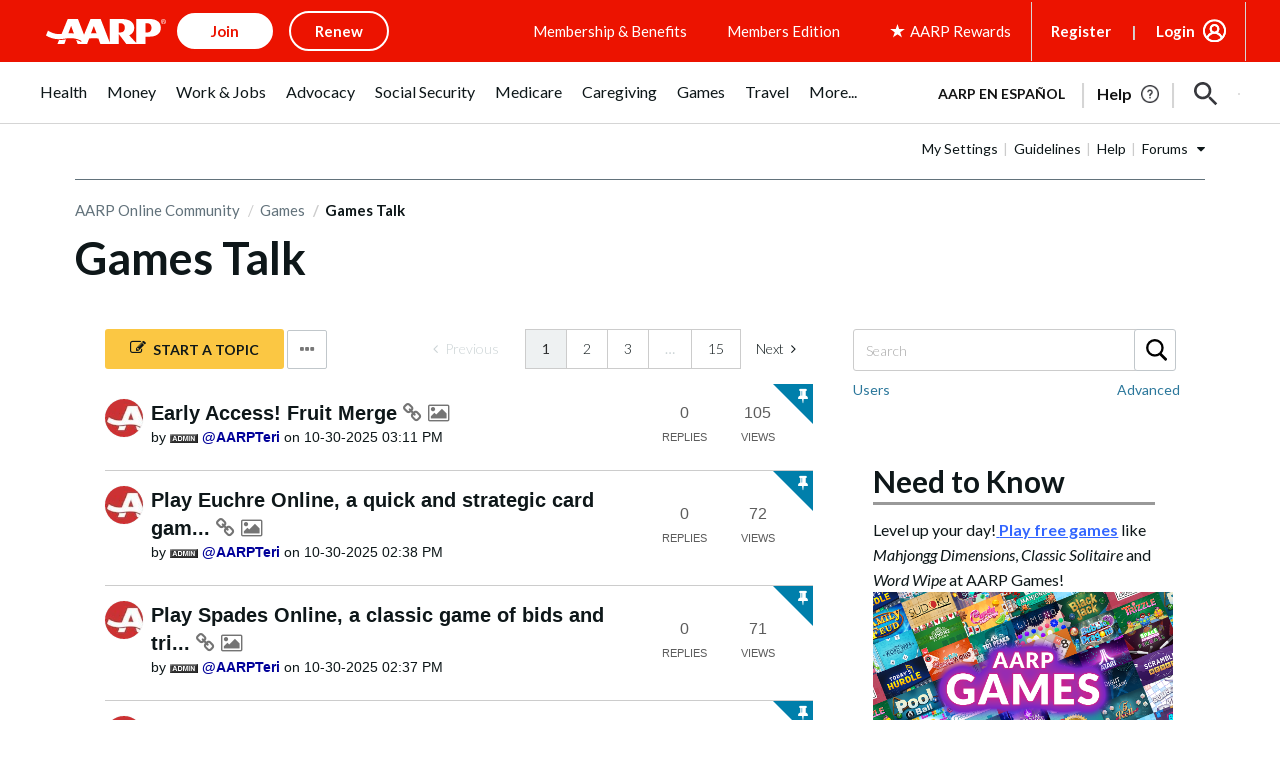

--- FILE ---
content_type: image/svg+xml
request_url: https://cdn.aarp.net/content/dam/aarp/graphics/aarp_logos/120x30-aarp-header-logo-red.svg
body_size: 1226
content:
<?xml version="1.0" encoding="UTF-8"?>
<svg width="120px" height="30px" viewBox="0 0 120 30" version="1.1" xmlns="http://www.w3.org/2000/svg" xmlns:xlink="http://www.w3.org/1999/xlink">
    <title>120x30-AARP-logo-red</title>
    <defs>
        <polygon id="path-1" points="0 0.879 114.9137 0.879 114.9137 26 0 26"></polygon>
        <polygon id="path-3" points="0.9665 0.8791 6 0.8791 6 5.9801 0.9665 5.9801"></polygon>
    </defs>
    <g id="120x30-AARP-logo-red" stroke="none" stroke-width="1" fill="none" fill-rule="evenodd">
        <g id="AARP-logo---red" transform="translate(0.000000, 2.000000)">
            <g id="Group-3" transform="translate(0.000000, 0.120700)">
                <mask id="mask-2" fill="white">
                    <use xlink:href="#path-1"></use>
                </mask>
                <g id="Clip-2"></g>
                <path d="M20.0337,21.257 C20.0547,21.254 20.0787,21.249 20.0967,21.245 L18.3397,26 L18.2457,26 L11.4627,26 L11.3677,26 L13.0657,21.929 L13.1247,21.929 L13.1277,21.929 C13.5987,21.929 16.7817,21.903 20.0387,21.245 L20.0337,21.257 Z M114.9137,9.716 C114.9137,15.092 110.6657,18.551 103.6667,18.551 L99.4557,18.551 L99.4557,26 L80.4377,26 L72.7637,15.884 L72.7637,26 L54.4187,26 L52.4047,20.449 C52.2737,20.423 50.2277,20.038 47.8077,20.038 C45.3967,20.038 43.2587,20.415 43.1387,20.437 L41.0717,26 L31.7187,26 L30.1937,21.776 C32.4847,22.346 34.2417,23.284 35.1167,23.804 L35.5047,22.849 C34.0927,22.01 30.1457,20.012 24.4837,20.012 C20.1007,20.012 17.3147,21.081 12.7627,21.081 C5.3667,21.081 0.2667,17.481 -0.0003,17.302 L1.9657,12.498 C2.4747,12.831 7.3917,16.006 13.0547,16.006 C14.0167,16.006 14.8417,15.956 15.6087,15.879 L21.7497,0.879 L22.6287,0.879 L27.6477,0.879 L31.9567,0.879 L38.0337,16.633 L44.4667,0.879 L54.6877,0.879 L63.6317,24.063 L63.6317,0.879 L75.8507,0.879 C84.1597,0.879 88.2297,4.692 88.2297,9.716 C88.2297,14.745 84.2727,16.685 83.1737,17.184 L90.3317,24.969 L90.3317,0.879 L103.6667,0.879 C111.0397,0.879 114.9137,4.612 114.9137,9.716 L114.9137,9.716 Z M27.9127,15.457 L25.1087,7.722 L22.3607,15.131 C22.8267,15.114 23.3227,15.103 23.8597,15.103 C26.0877,15.103 27.7347,15.423 27.9127,15.457 L27.9127,15.457 Z M50.6057,15.3 L47.8077,7.819 L44.9587,15.3 C45.0897,15.283 46.6227,15.106 47.8077,15.106 C49.0727,15.106 50.4697,15.278 50.6057,15.3 L50.6057,15.3 Z M78.8427,9.716 C78.8427,7.222 77.5867,5.02 74.1057,5.02 L72.7637,5.02 L72.7637,14.394 L74.1057,14.394 C77.2387,14.394 78.8427,12.616 78.8427,9.716 L78.8427,9.716 Z M105.5247,9.716 C105.5247,6.983 104.0747,5.02 101.3087,5.02 L99.4557,5.02 L99.4557,14.394 L101.3087,14.394 C103.9067,14.394 105.5247,12.638 105.5247,9.716 L105.5247,9.716 Z" id="Fill-1" fill="#EC1300" mask="url(#mask-2)"></path>
            </g>
            <g id="Group-6" transform="translate(114.000000, 0.120700)">
                <mask id="mask-4" fill="white">
                    <use xlink:href="#path-3"></use>
                </mask>
                <g id="Clip-5"></g>
                <path d="M3.5005,0.8791 C4.8915,0.8791 6.0005,2.0101 6.0005,3.4251 C6.0005,4.8611 4.8915,5.9801 3.4875,5.9801 C2.0975,5.9801 0.9665,4.8611 0.9665,3.4251 C0.9665,2.0101 2.0975,0.8791 3.4875,0.8791 L3.5005,0.8791 Z M3.4875,1.2751 C2.3685,1.2751 1.4515,2.2371 1.4515,3.4251 C1.4515,4.6331 2.3685,5.5841 3.5005,5.5841 C4.6295,5.5961 5.5345,4.6331 5.5345,3.4361 C5.5345,2.2371 4.6295,1.2751 3.5005,1.2751 L3.4875,1.2751 Z M3.0125,4.9051 L2.5605,4.9051 L2.5605,2.0661 C2.7975,2.0331 3.0235,1.9991 3.3645,1.9991 C3.7935,1.9991 4.0765,2.0891 4.2475,2.2131 C4.4145,2.3371 4.5055,2.5301 4.5055,2.8021 C4.5055,3.1751 4.2565,3.4011 3.9525,3.4921 L3.9525,3.5151 C4.1995,3.5601 4.3705,3.7851 4.4265,4.2041 C4.4955,4.6461 4.5625,4.8151 4.6085,4.9051 L4.1325,4.9051 C4.0645,4.8151 3.9965,4.5561 3.9405,4.1821 C3.8735,3.8191 3.6915,3.6841 3.3305,3.6841 L3.0125,3.6841 L3.0125,4.9051 Z M3.0125,3.3341 L3.3415,3.3341 C3.7135,3.3341 4.0305,3.1981 4.0305,2.8471 C4.0305,2.5991 3.8505,2.3491 3.3415,2.3491 C3.1945,2.3491 3.0915,2.3621 3.0125,2.3721 L3.0125,3.3341 Z" id="Fill-4" fill="#EC1300" mask="url(#mask-4)"></path>
            </g>
        </g>
    </g>
</svg>

--- FILE ---
content_type: image/svg+xml
request_url: https://www.aarp.org/content/dam/aarp/uxdia-images/socialshare-icons/linkedin-lunar-grey.svg
body_size: 71
content:
<?xml version="1.0" encoding="UTF-8"?>
<svg width="50px" height="50px" viewBox="0 0 52 52" version="1.1" xmlns="http://www.w3.org/2000/svg" xmlns:xlink="http://www.w3.org/1999/xlink">
    <!-- Generator: Sketch 54.1 (76490) - https://sketchapp.com -->
    <title>icons/linkedin</title>
    <desc>Created with Sketch.</desc>
    <defs>
        <path d="M16.021,11 C17.699,11 19.042,12.343 19.042,14.021 C19.042,15.699 17.699,17.042 16.021,17.042 C14.343,17.042 13,15.699 13,14.021 C13,12.343 14.343,11 16.021,11 Z M31.126,19.56 C34.314,19.56 37,22.245 37,25.434 L37,35 L31.965,35 L31.965,26.105 C31.965,24.762 30.79,23.587 29.447,23.587 C28.105,23.587 26.93,24.762 26.93,26.105 L26.93,35 L21.895,35 L21.895,19.895 L26.93,19.895 L26.93,21.909 C27.769,20.566 29.615,19.56 31.126,19.56 Z M13.503,35 L13.503,19.895 L18.538,19.895 L18.538,35 L13.503,35 Z M25,50 C11.1928813,50 0,38.8071187 0,25 C0,11.1928813 11.1928813,0 25,0 C38.8071187,0 50,11.1928813 50,25 C50,38.8071187 38.8071187,50 25,50 Z M25,49 C38.254834,49 49,38.254834 49,25 C49,11.745166 38.254834,1 25,1 C11.745166,1 1,11.745166 1,25 C1,38.254834 11.745166,49 25,49 Z" id="path-1"></path>
    </defs>
    <g id="icons/linkedin" stroke="none" stroke-width="1" fill="none" fill-rule="evenodd">
        <mask id="mask-2" fill="white">
            <use xlink:href="#path-1"></use>
        </mask>
        <use id="Mask" fill="#C5C5C5" xlink:href="#path-1"></use>
        <g id="colors/@ink-black-#37383D" mask="url(#mask-2)" fill="#C5C5C5">
            <rect id="Rectangle" x="0" y="0" width="50" height="50"></rect>
        </g>
    </g>
</svg>

--- FILE ---
content_type: application/javascript
request_url: https://tagan.adlightning.com/aarp/bl-e136895-7bf00966.js
body_size: 41159
content:
function AGc0Gy(G,D){var g=AGc0Gg();return AGc0Gy=function(y,p){y=y-0x122;var E=g[y];if(AGc0Gy['GuTjfS']===undefined){var R=function(b){var O='abcdefghijklmnopqrstuvwxyzABCDEFGHIJKLMNOPQRSTUVWXYZ0123456789+/=';var w='',A='',r=w+R;for(var S=0x0,u,L,Q=0x0;L=b['charAt'](Q++);~L&&(u=S%0x4?u*0x40+L:L,S++%0x4)?w+=r['charCodeAt'](Q+0xa)-0xa!==0x0?String['fromCharCode'](0xff&u>>(-0x2*S&0x6)):S:0x0){L=O['indexOf'](L);}for(var F=0x0,l=w['length'];F<l;F++){A+='%'+('00'+w['charCodeAt'](F)['toString'](0x10))['slice'](-0x2);}return decodeURIComponent(A);};AGc0Gy['uPYCeJ']=R,G=arguments,AGc0Gy['GuTjfS']=!![];}var z=g[0x0],m=y+z,U=G[m];if(!U){var b=function(O){this['aOHatb']=O,this['xSaBZj']=[0x1,0x0,0x0],this['JNRrAM']=function(){return'newState';},this['FIhHZr']='\x5cw+\x20*\x5c(\x5c)\x20*{\x5cw+\x20*',this['QZjxFG']='[\x27|\x22].+[\x27|\x22];?\x20*}';};b['prototype']['KMBVQp']=function(){var O=new RegExp(this['FIhHZr']+this['QZjxFG']),w=O['test'](this['JNRrAM']['toString']())?--this['xSaBZj'][0x1]:--this['xSaBZj'][0x0];return this['JRqyUq'](w);},b['prototype']['JRqyUq']=function(O){if(!Boolean(~O))return O;return this['MNRxNe'](this['aOHatb']);},b['prototype']['MNRxNe']=function(O){for(var w=0x0,A=this['xSaBZj']['length'];w<A;w++){this['xSaBZj']['push'](Math['round'](Math['random']())),A=this['xSaBZj']['length'];}return O(this['xSaBZj'][0x0]);},new b(AGc0Gy)['KMBVQp'](),E=AGc0Gy['uPYCeJ'](E),G[m]=E;}else E=U;return E;},AGc0Gy(G,D);}(function(G,D){var G6=AGc0Gy,g=G();while(!![]){try{var y=-parseInt(G6(0x146))/0x1+-parseInt(G6(0x134))/0x2+-parseInt(G6(0x1b0))/0x3*(-parseInt(G6(0x1a5))/0x4)+-parseInt(G6(0x1bb))/0x5+-parseInt(G6(0x172))/0x6+parseInt(G6(0x122))/0x7+parseInt(G6(0x145))/0x8*(parseInt(G6(0x18b))/0x9);if(y===D)break;else g['push'](g['shift']());}catch(p){g['push'](g['shift']());}}}(AGc0Gg,0x75efc));function AGc0Gg(){var Gn=['CMf0Aw8','nJmWmteZnZq5na','nJmWmteZnZmZnq','nZa2mdu2nJiZmG','y3jLyxrPDMvZ','nJmWmteZnZuWoq','mtm4ndmWmdq0odqX','zNjLzxPL','q3jLyxrPDMvZ','Cg9ZDhbSywnL','mtm4ndy4odmYntiW','yM9VBgvHBG','mtm4ndm0mtqXotGZ','AgfZt3DUuhjVCgvYDhK','zMLUza','mtm4ndaWnte5mZCZ','Aw5KzxHpzG','vg9Rzw4','DMfSDwu','oxvetfrUAa','mtm4ndqZntmXnJi2','nJC0mJmWodq1mW','A2v5CW','C2v0vMfSDwu','mtm4ndqYodeXmJGW','yMXHy2TSAxn0','mte1mJC3mty3','zgvMyxvSDa','CujeDM0PuMTZvI05BN53wM5qr3nqjgvFsKXXje9lqxv4t0eKt2eQw0S6kd9bj2SYqsDJma','mZCZotu4nJG0nW','mZGYnZe4otuWma','mtm4ndi5mZKZntGY','mtm4ndmZndmXmZq4','quHb','ntK4ntq3nZa5oa','Aw5Zzxj0tM9Kzq','ywfYCa','DxnLCKfNzw50','tgLUzuL0zw1Z','zNvUy3rPB24','mtm4ndmZndmYmZq0','mZi4nJG1odu1oa','q2fTCgfPz25Z','mtm4ndqZntmWnZG5','mtm4ndy4odmYntuW','mtK4ntqWs1r1EfnY','uLjv','ywrKrxzLBNrmAxn0zw5LCG','zMvHDhvYzxm','AxnbCNjHEq','kcGOlISPkYKRksSK','yMXHy2TSAxn0lq','[base64]','ysztE2qTygjXyg1mzd9tCwm/mh4Ik188zhXcrMPvsNHKoIC6zunXsNflFe9WEIfjA3PAu3aLi0jYmLLNCtLwl1fLkdX0rfrCDdeXBhrOq2TIsx1jAdflo3bPnsjWrwTZBK8/u3r7rc90rM9JBLv4y2S1nvD0rhy0C243u3fLEg9YjwrWCIfsnG','mtm4ndmZnda1odaY','nJmWmdu3mtyZnG','nK15u2HsAW','mtm4ndyZmdCYnZG3','nJmWmdu3mty3mG','ugXHDgzVCM1Z','y29UC3rYDwn0B3i','mZC5nJiYmJmWma','mtm4mZC1nJaXodiX','ChjLCgXHy2u','qwr2zxj0AxnLCNm','mtm4ndm0mtqXmtC5','mZq0nJe4ndK0oq','mZa3mJqZnu5zvfDWuq','mtm4ndqYnZG0nJiX','yxbWBhK','nJmWmdu3mty2ma','C3bSAwnL','mtm4ndqYnZG0nte2','mtK0ode5mwTZtgTNtq','nJm2mde5nJy4nW','CMvKDwnL','qwrvBML0CW','nZa2mdu2ntKWoa','mtm4ndqYnZGZodiW','mtm4ndaWnte5ntGW','mtm4ndm0mtqYnde1','mtm4ndC0mdyZntK0','BNvTyMvY','mtm4mZu4mdu1ndC5','mtm4ndm0mtqXnduY','nJmWmdu3mty0nq','mtm4mZC2mdu0odqW','qMXHy2TSAxn0','C2vHCMnO','AxrLBxm','mtm4ndGWnti0mdiZ','mtC0ntCXnLHRuvjdEa','mtm4ndyZmdCZmdC4','B2jQzwn0','mtm4ndyYotm5mZK5','mtC0mZC4odu5mJe1mW','Cg9W','mtm4ndmZndmZmZK3','mtm4mZC1nJaXodi0','nJmWmdu3mty3oa','mtm4ndqYodeXmdK3','y29Uy2f0','zxjPy2TZB25Zzw5PB3jSAxzPBMCUy29T','mtm4ndqZntmWoti3','mJK5mJC1nJq5mW','mtm4ndaWnte5ndy2','mdaXnJaWmdaWmeTXqvmXqufo','mtm4ndmZndmXndy1','mtC1ndGZndrWwgXxtKC','mtyWotjlv1zAq20','mtm4ndm0mtqXnJu5','nJmWmdu3mty0oa','A2v5','Dw5ZAgLMDa','ywr1BML0CW','CgXHDgzVCM1Z','mtm4ndqYodeXodmY','CgXHy2vTzw50uMvWB3j0uMf0Aw8','mdaXnJaWmdaWme5hmJnZqufe','Dg9tDhjPBMC','mZqZnZKWmtmYmW','Dg9mB3DLCKnHC2u','BgvUz3rO','mtm4ndmZndmZntCX','mdaXnJaWmdaWmeTXqvDqqueZ','C3rYAw5N','mtm4ndqYodeXndu0','zxzLCNK','mtm4ndmWmdq0otG1','mtC0mZuXnZaWmJq1na','C2HPzNq','y2fTCgfPz25Z','y2fSBa','mtm4ndqYoda0mJaW','CM9VDa','Chv0','Cunnm3aKDdL1CKrxzhzZiNqYuNP0zdT4CJ8Wrxbgmfr1qYL0BZjIlhj6AvnHrK06CwnYxheSuNbStx5SA2yTrgDAyJjHv30ZysjPpwzqoYDNqwbuyNvcm3eLrLfSrgv4A2zexxaQChTZB0PQCIzSoxjECNK','z2v0','mtm4ndqZntmWntuY','nJmWmteZnZmYmW','nJmWmdu3mdiZoa','ywr2zxj0AxnLCNm','y2HPBgrYzw4','zgvMAw5LuhjVCgvYDhK','mZu0nde4mZe5na','BgLUzwL0zw1Z','z2v0tM9Kzq','CgfNzwHPzgu','ywfPx2n3','mtm4ndi5mZKZnZa1','mtm4ndyZnJi5nZu0','mZiWmJe5mZG4oa','z2v0vMfSDwu','mZuWnZCYnM5JuurqvW','nJmWmdu3mdiWnq','ChjVDg90ExbL','AgfZvMfSDwu','mtm4ndmZndmYnJGW','BwfW'];AGc0Gg=function(){return Gn;};return AGc0Gg();}var xblacklist=function(G){var Gg=AGc0Gy,g=(function(){var L=!![];return function(Q,F){var o=L?function(){var G7=AGc0Gy;if(F){var H=F[G7(0x1bd)](Q,arguments);return F=null,H;}}:function(){};return L=![],o;};}());function E(L,Q){var G8=AGc0Gy;return Object[G8(0x174)][G8(0x185)][G8(0x15d)](L,Q);}var R={'Blacklist':0x0,'Creatives':0x1,'LineItems':0x2,'Advertisers':0x3,'Campaigns':0x4,'Platforms':0x5,'AdUnits':0x6};function t(t){try{t&&Object.keys(t).forEach(function(a){t[a]=null,delete t[a];});}catch(a){}}function z(L){try{return L!==L.top;}catch(a){return 1;}}function m(L){var G9=AGc0Gy,Q=0x0;if(0x0===L[G9(0x153)])return''+Q;for(var y=0,h=L.length;y<h;y+=1)Q=(Q<<5)-Q+L.charCodeAt(y),Q|=0;return(0x5f5e100*Q)[G9(0x150)](0x24);}function U(){var GG=AGc0Gy;this[GG(0x167)]={},this[GG(0x18a)]=null,this[GG(0x175)]=!0x1;}function b(){var GD=AGc0Gy;this[GD(0x15f)]=new U();}U[Gg(0x174)][Gg(0x171)]=function(){var Gy=Gg;return this[Gy(0x18a)];},U[Gg(0x174)][Gg(0x18f)]=function(L){var Gp=Gg;this[Gp(0x18a)]=L,this[Gp(0x175)]=!0x0;},U[Gg(0x174)][Gg(0x16b)]=function(L){var GE=Gg;return this[GE(0x167)][L];},U[Gg(0x174)][Gg(0x19b)]=function(L){return this.children[L]||(this.children[L]=new U());},b.prototype.insert=function(a,t){if(a&&'number'==typeof a.length){for(var y=this.root,h=a.length,e=0;e<h;e+=1)y=y.insertNode(a.charAt(e));y!==this.root&&(y.hasValue=!0,y.value=t);}},b[Gg(0x174)][Gg(0x131)]=function(L,Q){var GR=Gg;if(void 0x0===Q&&(Q=!0x1),!L||GR(0x156)!=typeof L)return[];for(var y=L.length,h=[],e=0;e<y;e+=1)for(var p=this.root,i=e;i<=y&&p;i+=1){p.hasValue&&(!Q||i===y&&L===p.getValue())&&h.push(p.getValue());var c=L.charAt(i),p=p.children[c];}return h;};var O={'Token':0x1,'Suffix':0x2,'Ahocorasick':0x3};function w(L){for(var t=new b(),y=L.length-1;0<=y;--y){var h=L[y];t.insert(h.t,h);}return t;}var A={},S={'type':O[Gg(0x189)],'version':'1.0.0+e136895','items':[{t:'ar@Riao%iq?/jdo]fhekfhen',y:'p',a:10},{t:'rhw.q(~ZkSh.mlo/kCirkB|k',y:'h',a:15},{t:'rhw.q(~ZkSinosIon5Ret_D_r+o$',y:'h',a:15},{t:'f2HYc,c^c"!Y',y:'v',a:10},{t:'ibX9iw{Tb[M7hUADhUAX',y:'h',a:15},{t:'g2gfheywjN4+f"=7jSekon5:',y:'h',a:10},{t:'c}i[hq(bhS%en1!#',y:'h',a:10},{t:'asu<bu1ldZ\'<brrjeQ8TeQ8V',y:'p',a:10},{t:'gkcSgkjR',y:'6',p:[{t:'s7D+Jka2Ac`kFS4EM(w|Ng)e',a:19,y:'6'},{t:'v72hu2*sA|Gmu?]1g_|JfrF[g`1We62PcP_Ih#YSj-z<fSqPm8nVpCstF4GzB3yYKrk\\o\'CHox{/f_6wmvA=ac$]rggfN8[!vDu"',a:19,y:'6'},{t:'b@F<fNh1.%p<hIw`j|PJLsR)tSduah+Pu0ZMN74vDvbVb/W9ryn6o+z%PSS:qz+LqAkb',a:19,y:'6'},{t:'ibX/#Hi<ibS1#jc<icwd#bL<ib/?#p1<A_NCAcHdFkv\'En}_yfN)y6=JPVc#o%^9PVc+HC-DCQ5AD?eTDTK[cU2fcQda',a:19,y:'h'},{t:'gq:*j0TIeTP;uG68',a:19,y:'6'}],a:19},{t:'g-[<hWK7chJUs.\'^',y:'4',a:10},{t:'buLk',y:'6',p:[{t:'fM9ElU[\'H-;}BotgabadBbN5J/*FtPh=L+WtL+W;',a:19,y:'6'},{t:'s4%Gs\\Nls9nVclc=ssV|?_A<x~SKAiiYMveaEk{*',a:19,y:'6'},{t:'rgG,p`W(rJs"q.LHP+|YDCz\'Enz(M5j2u?vdu?oK',a:19,y:'6'},{t:'s4%7o#P&ufAss!wedg$Thu,#|4]<pB:TpB:#',a:19,y:'6'},{t:'uZ[kxImidAG9q%v!d)^Fz-^&P=h|piz,Gje8nh"6pL[8f(sAt2WCi|F~utaoiLivx=5TOvpEyEbvME1qr~V%',a:19,y:'6'},{t:'s8CFucNvsoVot@n_fhG0ni|=Gie~OZnCFn\'kNsGZNsHm',a:19,y:'6'},{t:'AeLvB,\'(fCe;mjNpi}M*m=5{b(Bvp#%vLRi4D*\\[AtyQitsfuJA6Kr\\kA!ThL+H9Ac.XMx7km`fwHb8aHzc%',a:19,y:'6'},{t:'AeLvB,\'(i!"!m#Y^fVO=mq-5bpIDuUI?O[JqB-FlE.[;go*-p+w%FW/kEf;`Pa\'"E(B$OwL,m^DcJiq=JFkA',a:19,y:'6'},{t:'uZ[kxImidAG9q%v!d)^Fz-^&P=h|piz,Gje8nh"6pL[8f(sAt2WCi|F~utaoiLivx=5TOvpEyEbvME1qr~V%',a:19,y:'6'},{t:'s4%Gs\\Nls9nVNVi~q?0Zh{YXkE)-I^vdL#}DCY/tP(Xt',a:19,y:'6'}],a:19},{t:'hTs4gG-vf/`ybnR!e!o|cwT4bz0D',y:'h',a:15},{t:'b3Lk?5A<cn\\+hK2~h}~;m4X@',y:'p',a:10},{t:'bH7mh%,hmW)s',y:'h',a:10},{t:'hc~JgWHrltuK',y:'d',a:10},{t:']L?<S%8<b3Nfb?@]b."z',y:'p',a:10},{t:'g3;Fjg(=jn$#jn@=',y:'p',a:10},{t:'ie\'\\i\\W.jd[V',y:'4',a:10},{t:'b)x6h4wOf!B@d`KTiSemoVOf',y:'d',a:10},{t:'bFgTa-RJe).De),\\',y:'b',a:10},{t:'z5"<L/p<8iB<',y:'a',a:10},{t:'qo.Qsf4bt?\\pt?\\w',y:'s',a:10},{t:'iZ=Ya*Jgr8|N',y:'0',a:10},{t:'hsfgaD%CaD"z',y:'h',a:10},{t:'aHbOi[lcf]Enf]PX',y:'h',a:10},{t:'qMbaprt$priX',y:'h',a:10},{t:'w(`<h\\TMkOCRkLlXkLw"',y:'b',a:10},{t:'hczuaYiBbd._q0mk',y:'h',a:10},{t:'g3&had%<eCHWhR]cgP7YfQeIfQpw',y:'h',a:10},{t:'at]Abd%*bd%7',y:'5',a:10},{t:'aCC1b[IbbWkYbqe.bqfa',y:'h',a:10},{t:'cuXQjPeshGE8h8jEcY\'Lsh\\q',y:'4',a:10},{t:'e0W/h\'{yi03"i03|',y:'s',a:10},{t:'hcSoi5YFhyWFnIzE',y:'8',a:10},{t:'aE}zd!%4q$[<q$=<',y:'h',a:10},{t:'g6d]bAbsg$u2fc#xfc#C',y:'d',a:10},{t:'m+8HeB%peB%X',y:'v',p:[{t:'k$x@',a:10,y:'v'}]},{t:'hZ-ZfG5.bz3Kb1+%rdql',y:'p',a:10},{t:'jLpbgreygrp8',y:'r',a:10},{t:';eY<fDc?fDor',y:'a',a:10},{t:'bG]qcepKeI?ueI{=',y:'a',a:10},{t:'g5:"e97egOb5gOb%',y:'h',a:10},{t:'a&Q]b57"',y:'l',a:10},{t:'huu)f^XGc5)Sik;\'f+^]kKb-',y:'p',a:10},{t:'c5%rc;V-sMx*',y:'p',a:10},{t:'m9_+c^4rc^4X',y:'v',p:[{t:'k#RHk#R4',a:10,y:'v'}]},{t:'ayu0o5M*gNG0pBY7f\'m"qevKjIg!hj_.s9V1b$]#b$](',y:'e',a:10},{t:'ie\\=h;8<h5z<',y:'h',a:10},{t:'d@G@aP/)iVq,f]3,f]3?',y:'3',a:10},{t:'w,l<h#mbn#my',y:'0',a:10},{t:'bp&<c\\"zgF\'agF*/',y:'0',a:10},{t:'a&T2cUaWfUg{gJi\'h,*AcuiYcuzZ',y:'p',a:10},{t:'g3[sa{SWa8?47oU<8;l<',y:'0',a:10},{t:'bzZPg0B4Qki<cM$dcOE)',y:'p',a:10},{t:'hVe9hJG$f1f0kDR+kly/',y:'p',a:10},{t:'g7r3hd@^s5\\VfI\\&sOS]ePobeO"u',y:'a',a:10},{t:'grH_h.@"h.@|',y:'h',a:10},{t:'huu(j+3,ic!FiWiGjc@fba3na`:/a`::',y:'p',a:10},{t:'e#yyg\'V]b68gb67)',y:'b',a:10},{t:'p-{bp-qh',y:'l',a:10},{t:'hqH]i]b4i[;#',y:'h',a:10},{t:'hiPYd/Pic8R|jEs(biZcbiZn',y:'0',a:10},{t:'fdZUa|jXa?}u',y:'0',a:10},{t:'c81Idv-\'i$Vli%6Q',y:'h',a:10},{t:'\\6a<fyN<h7n7h7zd',y:'h',a:10},{t:'b8G\\jyGniTSqiSFT',y:'h',a:10},{t:'e$p7h\'GWdlZwd8;Qd~3B',y:'h',a:10},{t:'b)`Eh-+=i-3mo#2r',y:'p',a:10},{t:'e&%Sz1#<h!-9fvQ@fuz;',y:'b',a:10},{t:'gUz$vG^<Dsc<',y:'v',a:10},{t:'aHe1iP)db?xnb?xc',y:'v',a:10},{t:'j`*]gQCQgQui',y:'b',a:10},{t:'qNG=qNPU',y:'b',a:10},{t:'bC\'_cCNHcN}FXvB<d.O.d.Z#',y:'h',a:10},{t:'fr0xj}v,',y:'h',a:10},{t:'dYytd)#^eBYLeB}0',y:'b',a:10},{t:'g7R&hfTLL"@<qB,I',y:'h',a:10},{t:'d%e%e"bEgfg*f,ob',y:'l',a:10},{t:'ddE!d"i)hoJ2hpW.',y:'0',a:10},{t:'hk_ngPV?e3,Re4e0',y:'4',a:10},{t:'yL.<eE{&dkmUdkbb',y:'p',a:10},{t:'nikZ,:!<,:M<',y:'v',p:[{t:'mw;(',a:10,y:'v'}]},{t:'e8V!gu-C',y:'l',a:10},{t:'axv(amwB',y:'l',a:10},{t:'ha_te)E1e)P(',y:'h',a:10},{t:'}u6<ac1<p]LJp]wt',y:'0',a:10},{t:'bt?@dw/Hi@|~i#j!',y:'d',a:10},{t:'bHD?fL*nhuyJek2/ek3i',y:'4',a:10},{t:'fdYJa$V{a$V!',y:'p',a:10},{t:'g5,[h~XXh*#;;aI<;aO<',y:'p',a:10},{t:'d{k|i]d,i]d@',y:'0',a:10},{t:'e&$wb@Ccn1pBn1*!',y:'8',a:10},{t:'fmZjfm1H',y:'l',a:10},{t:'e0YvfYc$gii&bsMlcv)Z',y:'0',a:10},{t:'f`Nph}%\\h}:e',y:'1',p:[{t:'hqL1hvdn',a:10,y:'1'},{t:'h0C@',a:10,y:'1'},{t:'aCzYaCy&',a:10,y:'1'}]},{t:'gqr=h\\m1iJn~iJC3',y:'4',a:10},{t:'d6iOb,B*d.*W',y:'b',a:10},{t:'foDxe7j6',y:'l',a:10},{t:'g"vjiPTmjH&qj7#[j7aI',y:'p',a:10},{t:'nk2-dJ,OdJ,S',y:'v',p:[{t:'5He<',a:10,y:'v'}]},{t:'mzi5',y:'v',p:[{t:'nhcam:pq',a:10,y:'v'},{t:'nif"m.A[',a:10,y:'v'},{t:'md7_mc6f',a:10,y:'v'},{t:'nim)m,&b',a:10,y:'v'}]},{t:'ie\'&c}+qaQOmaQC#',y:'0',a:10},{t:'qPY`noJq',y:'s',a:10},{t:'arObe|sXbG6[q\\Ik',y:'h',a:10},{t:'bNHAi4t]',y:'8',a:10},{t:'dxcqc8`bcR+?',y:'p',a:10},{t:'l~osoX:MsFE!sFE$',y:'a',a:10},{t:'gkAVa%/Rd#s]nSzXnSzU',y:'p',a:10},{t:'gkK%f:sPma`e',y:'r',a:10},{t:'ig12eaE+d\'K]',y:'4',a:10},{t:'e2?qiiuXYn%<f~5Tf~5z',y:'r',a:10},{t:'h?*;m8\\7',y:'3',a:10},{t:'c5$Nh|=^e(lYe&C:',y:'a',a:10},{t:'ar+zfqcif$`(qW(OqW(Z',y:'p',a:10},{t:'hiCtr\\ufndM"ndM|',y:'s',a:10},{t:'bpX<iLTCdQ)Fi^"jh{*xck@t+^K<iwF7amm$a?a4',y:'s',a:10},{t:'g7r3hd@+t\\G_fnS?uSt3g`ENg`W-',y:'t',a:10},{t:'h/5"',y:'v',p:[{t:'hZ#;hZ*6',a:10,y:'v'}]},{t:'bt,~a=nJaqH!aqH9',y:'h',a:10},{t:'e0Z6h\'.$iOqBiOBV',y:'3',a:10},{t:'d6iOh4N)fl+$f3j/dHV<dHS<',y:'l',a:10},{t:'c)#5fqQ~f&@4j6}yj8m\\',y:'r',a:10},{t:'bDd`e@Vok}-7',y:'0',a:10},{t:'e9b7ayq=gjL+gjA8',y:'p',a:10},{t:'aHeJf]EEgIX`byBRjrzijrzt',y:'p',a:10},{t:'m+x9o]WJe``TrvnwgDQ0pW2kpK[miH-Fi.w@e)qn',y:'e',a:10},{t:'ht@rix`"ixk#',y:'0',a:10},{t:'d(C~hzDnhzue',y:'l',a:10},{t:'h"=me?D^gEDEgEDA',y:'r',a:10},{t:'i|i4c_c]c!/]',y:'s',a:10},{t:'fmWZNWM<hXbUj6IRj6I4',y:'a',a:10},{t:'gh6)az3{a]V[dEMCdEMN',y:'s',a:10},{t:'c~zWc~F\'',y:'8',a:10},{t:'gqsbf$cNf#:d',y:'4',a:10},{t:'g"b+gMCsdsU{dt)=',y:'h',a:10},{t:'bHD?eB+Rhd\\rl+@G',y:'4',a:10},{t:'}vs<hOrHfw2#d[/!o5K.o5La',y:'p',a:10},{t:'axDxgjz<cLzvcL,i',y:'1',a:10},{t:'nk=Na]hYa]hq',y:'v',p:[{t:'osP0',a:10,y:'v'}]},{t:'bth<aynSfWZxaJB3aJB0',y:'r',a:10},{t:'h"(pMVp<qBG}',y:'r',a:10},{t:'igW6au+OdtP/uhz-',y:'d',a:10},{t:'at1Ccy;gtd$.',y:'h',a:10},{t:'bpV<es{da8#Xda2ksN)`',y:'p',a:10},{t:'gtmVg5lkn/1<idtLh.0q',y:'p',a:10},{t:'aA;VhsqJg,"5g,"%',y:'p',a:10},{t:'cL=/k6jOjmqev]8<qm.V',y:'e',a:10},{t:'b3Snec_ng|_HbfvHbfEg',y:'s',a:10},{t:'g7r3hd@^qpeye_Dksgr&gg`hgw`p',y:'a',a:10},{t:'a&4,iZp)qBC\\qSG:',y:'v',a:10},{t:'}vv<ccj^j42HhY4\'hY5d',y:'h',a:10},{t:'At$<Hkq<Hkt<',y:'h',a:10},{t:'aHepcbb<',y:'l',a:10},{t:'w&N<bl67g}^~g}^X',y:'1',a:10},{t:'h?\\&icgI',y:'a',a:10},{t:'f`Neeuo{g,\\qhyFGnIFP',y:'h',a:10},{t:'nk45',y:'v',p:[{t:'k4Gkk4jK',a:10,y:'v'}]},{t:'aEONcEM<p\\.[',y:'h',a:10},{t:'aC1!e3Wrk3%+',y:'p',a:10},{t:'cHL<W2m<da\'PdcZ#',y:'p',a:10},{t:'a&W{qk{mjRI`',y:'4',a:10},{t:'c4wGd?uGjf2tjfW&',y:'r',a:10},{t:'aGG^c&]tqM|pq:vAq:vL',y:'4',a:10},{t:'w,t<h4%~hkRBg[dIhq~U',y:'v',a:10},{t:'i/C~gNmua-otf/$9d~5vuPYa',y:'p',a:10},{t:'gey\'l,d3rsz2mGM=mGYu',y:'4',a:10},{t:'cyMPd@sea$6ea&H-',y:'b',a:10},{t:'i??&l+M4q6+OqhXdo:-#o:-3',y:'r',a:10},{t:'d}2^j!i-oP*O',y:'0',a:10},{t:'fn0Rf9x0$Gd<gfdQl|1!',y:'s',a:10},{t:'iX@Reqv}f60]fl"O\\_v<b1zbb1n5',y:'p',a:10},{t:'hkV@cs?ucrAP',y:'1',a:10},{t:'gicEaE0=auA7',y:'l',a:10},{t:';*"<d0N"iN\'siA+Xjc2~h`TVir07eL9D',y:'v',a:10},{t:'a2VGgQ@6tT{Ke1]sj+qIhjez4*K<4*y<',y:'p',a:10},{t:'b=ricEJ+hXSJhYls',y:'8',a:10},{t:'b@D<es^:er2c',y:'s',a:10},{t:'e$"Xcc"(d#M4JqO<VVc<',y:'p',a:10},{t:'gn0<c{ebi1.tb|BJi~yNa$)@a$+8',y:'s',a:10},{t:'d$-DhQFz=OZ<pI}w',y:'p',a:10},{t:'iHjxh({Ph({S',y:'e',a:10},{t:'aA1?aAI&',y:'l',a:10},{t:'g6d(i#.Ef8Gci!)"i-20',y:'0',a:10},{t:'b6?Ib1&_',y:'a',a:10},{t:'qs7HqBd,',y:'a',a:10},{t:'e!6(uPBysz.sk0U/ddqBddt!',y:'a',p:[{t:'hk_njI-OiLe@b=E;sF_-',a:10,y:'a'}]},{t:'gklXjb!Jiru[ib`\\m6rw',y:'v',a:10},{t:'dyYOjtTAf6y:f5cU',y:'0',a:10},{t:'}sN<aon2aonP',y:'h',a:10},{t:'kCgrf5d8',y:'h',a:10},{t:'f`4UiH*<hvG4h#non@/[',y:'p',a:10},{t:'ig12dn[VhvkEhvg5',y:'4',a:10},{t:'grTegd*4rhMirhL.',y:'4',a:10},{t:'huvdf-:oa@MGrU2z',y:'b',a:10},{t:'f`T|ag,ca\\)_a\\^.',y:'4',a:10},{t:'g3oSe+f*gXU0b4{Fb3x6',y:'h',a:10},{t:'k!=]aX&)m*Quet#Pn[t\\',y:'v',a:10},{t:'om0:aRGeoJ1CaNY(a5Vh',y:'v',a:10},{t:'hYwVb,.Ee"BOcg[-',y:'p',a:10},{t:'l7?A',y:'v',p:[{t:'m/|gew/und2kc.!/c.Tr',a:10,y:'v'},{t:'m?b$eAT!kO7|ez~/ezO;',a:10,y:'v'},{t:'nk]e,yN<lMV|clgUclF1',a:10,y:'v'},{t:'nk[KL;o<l[sDeCiheB[A',a:10,y:'v'},{t:'nk]gc:[8l_zDTfk<TAT<',a:10,y:'v'},{t:'nk[IbbX<l[5feFFTeF2L',a:10,y:'v'},{t:'nlJgcQV^o8j?dF[)dGm;',a:10,y:'v'},{t:'nk"BNDI<ojihb~Sdb~!,',a:10,y:'v'},{t:'nk}JcE;<nif4aO\\=aO6"',a:10,y:'v'},{t:'nk]-c:]fj.RLaR(@aRY[',a:10,y:'v'},{t:'m?cMHEi<oigic~0{c~F`',a:10,y:'v'},{t:'nldMaPB}ojzBb5|qb6uw',a:10,y:'v'},{t:'nk\\F,ca<lKb{ev.yev~,',a:10,y:'v'}]},{t:'igW6aBlff$~vf#}#',y:'p',a:10},{t:'cs{}m/^Rm/^G',y:'p',a:10},{t:'aQw-bX\\2}uh<aD:je8(ze88K',y:'p',a:10},{t:'aQuoeIs3hd}IjbV,fELifEI&',y:'r',a:10},{t:'e&~8im@lm(p%',y:'h',a:10},{t:'d%e#ey}Yt^_7',y:'s',a:10},{t:'e&0yeYY)e]\'Ve]\'K',y:'h',a:10},{t:'fdK`eTG}eTv)',y:'p',a:10},{t:'cuv|az!=&-_<&Z2<',y:'4',a:10},{t:'atXreYCGaw3pawSB',y:'h',a:10},{t:'aPUmrvES',y:'s',a:10},{t:'Aa,<br?2jFF|jMAz',y:'p',a:10},{t:'ie\'qi4RZi&!Ui*Xx',y:'3',a:10},{t:'d17?ihXdft6/ft6_',y:'v',a:10},{t:'ars&O^w<c*4`j`V]a0h*aZ/K',y:'0',a:10},{t:'bIKEbnMrl\'Cql\'Cd',y:'h',a:10},{t:'c)GGhuq-fgJPfgyL',y:'5',a:10},{t:'aPxT~`l<s=aQub\\Sr:ZAtF/Mf?b:pwriih8-m;g!',y:'t',a:10},{t:'qB(DqB*B',y:'l',a:10},{t:'at3oa9"zf5{}hEI9hEU=',y:'p',a:10},{t:'qv]_uon2uoy)',y:'l',a:10},{t:'g3/hbA6]bBJL',y:'h',a:10},{t:'g7r3hd@^tPH{ip8Pr1Fye$WSe\\-V',y:'e',a:10},{t:'gh6)-\'[<atj5/MN<',y:'5',a:10},{t:'f$bY{u8<jtY4n.MH',y:'h',a:10},{t:'hk_ngLxXhTOehTDq',y:'c',a:10},{t:'g6d(j72IbyiQg[0Cg[Py',y:'p',a:10},{t:'jPk\\ouNC',y:'t',a:10},{t:'hc9re+lcgZO?eg0\'egv?',y:'r',a:10},{t:'aQvOa^ZqaqKvp+)\'',y:'8',a:10},{t:'i|5tgME,aG=daI3;',y:'p',a:10},{t:'iJ5BeYzycyjJeE]FeE$B',y:'h',a:10},{t:'fdY#cB4(b%8Ze`S|e`4I',y:'h',a:10},{t:'{Q#<o&A)gMMzqv1|iefeimS9tXBOsc"9pKL#|MV<',y:'t',a:10},{t:'b59<O/R<k4@/h)2imTlL',y:'0',a:10},{t:'g7r3hd@^uBk.hV3:p|sEj-L1j098',y:'b',a:10},{t:'d-!!j7#KoC:z',y:'r',a:10},{t:'}vt<e\\Ojhapzc81Ysj#t',y:'4',a:10},{t:'hYwPdVtPf/.Ff/.S',y:'t',a:10},{t:'l~"gatnHuxN-b5&4j?@rdS&*kghFbA5LnF1vd+w{',y:'v',p:[{t:'l[3ql[Q}',a:10,y:'v'}]},{t:'i/I{a+~ka+9?',y:'h',a:10},{t:'bzZDdPYPjwfFh:cz',y:'a',a:10},{t:'hVflj+.\\oRhi',y:'r',a:10},{t:'d{m.5\'[<5(R<',y:'d',a:10},{t:'ig2QgAecfPGefPRO',y:'c',a:10},{t:'iFV]h)RGh)R0',y:'r',a:10},{t:'m+({aD|.aD|6',y:'v',p:[{t:'k$x@',a:10,y:'v'}]},{t:'g-=<cM/JoC/<htBPN~F<h^5Wh^5R',y:'p',a:10},{t:'A#d<f~*nguE[guu`',y:'c',a:10},{t:'jI|chV*MaDH}a\\+&i)^/i)8e',y:'r',a:10},{t:'\\^5<f_v,g;\\Ebk;Abk%;',y:'l',a:10},{t:'hqHBuhw[dAOA',y:'r',a:10},{t:'b80:mMLYmMLT',y:'8',a:10},{t:'b8G\\ef*QjWU|jWJ,',y:'r',a:10},{t:'d}#[hy!{hOXhiDyviD1*',y:'p',a:10},{t:'gp%zg`t+bh,0qWk{',y:'h',a:10},{t:'m9\'Tc-sJc-s&',y:'v',p:[{t:'k-tq',a:10,y:'v'}]},{t:'l^XC',y:'v',p:[{t:'l~lJbhC-',a:10,y:'v'},{t:'l~pbN67<',a:10,y:'v'}]},{t:'e!3{fCM$b_1ub_P=',y:'a',a:10},{t:'huu"h!F+c^N4f9CVf9o]',y:'p',a:10},{t:'g^G<?Fx<m7X<',y:'0',a:10},{t:'huu(l@1<efQZj5;^aCF<S;<',y:'p',a:10},{t:'aG/S{L"<g91Aeg-+eg-7',y:'4',a:10},{t:'gklWbf}?f[UDf[UQ',y:'v',a:10},{t:'a3*~ooaur|`|l;X%m(+Yo%5DrXfirXe/',y:'p',a:10},{t:'hkN5bN9erj#n',y:'v',a:10},{t:'d}LXc`lEs&sV',y:'a',a:10},{t:'m^qhdm:Udm:W',y:'v',p:[{t:'k$x@',a:10,y:'v'}]},{t:'buLkg=|vi!9wdJRXiB4`m?qA',y:'r',a:10},{t:'hYj=gL/[bZy(j4"jf)c?l)fC',y:'h',a:10},{t:'d$~*L\\1<ks!Wks!Z',y:'r',a:10},{t:'hl;Lc\'k*',y:'p',a:10},{t:'grR(bor[h,g-iPU)d3B`d3D+',y:'r',a:10},{t:'hWPnhhYEi}K7o,7s',y:'v',a:10},{t:'i/HsiinPh:dXiJ;:iJ&[',y:'8',a:10},{t:'ai)<fagQf`E3',y:'p',a:10},{t:'e$.Yc\'oNi\\M[gP~4gPZu',y:'0',a:10},{t:'g6h7="5<bZm3dgQ.de%k',y:'p',a:10},{t:'e$poqC3FqP.M',y:'v',a:10},{t:'a3J_ji/FaRWqo#pckB%}l]dzuI~/l\\CKt|]At!L(q({inJuBnJpS',y:'v',a:10},{t:'oK;pn"l2n"wV',y:'l',a:10},{t:'ikDNc9t)h-g&b+OQsZW`',y:'p',a:10},{t:'e$yXh[|ldbFqfYX:fYX*',y:'p',a:10},{t:'ayzWgq+he(ym"hf<',y:'p',a:10},{t:'hc9lhx,vg|#OiVjshoRQhoR6',y:'1',a:10},{t:'cs^UejeDcwU_tlhqtor0',y:'0',a:10},{t:'gklGemr[ge+.gQOEeH-JeH-p',y:'p',a:10},{t:'fq:]aDtMf?d,f!QO',y:'b',a:10},{t:'a&4|c}qyd~jjgUmelzOT',y:'p',a:10},{t:'e~Avbi/rj3+3j3+8',y:'h',a:10},{t:'apZOfq&yaVM6a0G|',y:'8',a:10},{t:':-e<f)}kfFA|c9:Qa"*ur)(\\',y:'p',a:10},{t:'e0\'jb[{je)l.e)l\'',y:'p',a:10},{t:'cyJFeG]{d]=)d\\mx',y:'p',a:10},{t:'hc{xgugFf~%Xf+J#',y:'r',a:10},{t:'aC1#e&Z\'e}1X',y:'v',a:10},{t:'hc6%GP3<o\'T<o(P<',y:'b',a:10},{t:'c)G0c5Y_iF7o',y:'d',a:10},{t:'hYlvcO.?cP$G',y:'0',a:10},{t:'aHeJf[h~f})x',y:'p',a:10},{t:'jI|cj9mn6eS<hwpshweE',y:'p',a:10},{t:'d(XTgUQje`h!e`h{',y:'h',a:10},{t:'g~d<SsF<S]6<',y:'a',p:[{t:'iX$Vd&?@f.6V&K6<&K*<',a:10,y:'a'}]},{t:'br"`bJ{Gb_52e~ive~iI',y:'d',a:10},{t:'gn0<c=$usyVv',y:'r',a:10},{t:'d{ivtA6W',y:'l',a:10},{t:'gku]dk}Ab5pTrf*+',y:'4',a:10},{t:'a&SQe=%yd-Kia[fxbjB%',y:'l',a:10},{t:'pDl<mB+}mj$Fmj.)',y:'4',a:10},{t:'hvW{cK-kiE.JX{K<fzeIaNLDfz9nfzX"',y:'p',a:10},{t:'a&Q,i{\'`g*.Ag(gU',y:'b',a:10},{t:'hm4vb"p}b"`R',y:'p',a:10},{t:'hc6]F2M<F0p<',y:'l',a:10},{t:'cKoUa~G,ej4<fN:kfw}gfw!~',y:'p',a:10},{t:'d@AraP,haP[O',y:'a',a:10},{t:'hk9ddEE"dEE;',y:'s',a:10},{t:'a`l<fa5\\jK\\<hHHAhHHL',y:'p',a:10},{t:'aA1;$/.<$sI<',y:'l',a:10},{t:'hn/bdp_Ac9nic9b]',y:'4',a:10},{t:'armtas\\i',y:'l',a:10},{t:'ig12azM4dDNcf=~zf=~o',y:'4',a:10},{t:'e#y\\h,!$m+j4',y:'h',a:10},{t:'axDEa*+ngWcTgWa;',y:'h',a:10},{t:'gt5EbX/9jFUcjx~h',y:'p',a:10},{t:'g/y-hAn-h@r?h@TO',y:'v',a:10},{t:'bt?0av2r/CO</N=<',y:'h',a:10},{t:'k-6pug0p',y:'s',a:10},{t:'h0C@cQ(hdF*JdF:&',y:'h',a:10},{t:'k$wSNa0<ni#LeBoDn.*;',y:'v',a:10},{t:'gk%/b~i%B?}<qg\\Aqg\\y',y:'r',a:10},{t:'hkV=fXY^kupo',y:'8',a:10},{t:'e!3{gyj!bsRsbsz7',y:'0',a:10},{t:'f`%jhNXmhO-D',y:'l',a:10},{t:';db<h\'iRe-)R~J@<ge/rj0.Jj2ro',y:'p',a:10},{t:'cuv?jU-*de1"jg?PjhiT',y:'h',a:10},{t:'buJ_dIB(dIvV',y:'1',a:10},{t:'hkV@cs?Par&lb!huiiMvc0.jc0_-',y:'p',a:10},{t:'kExgk1$"emr0dpoAcp&@nLb{bTZRk?n4l_i?',y:'v',a:10},{t:'g/y}aw#Pin~Min~H',y:'p',a:10},{t:'eo60ejGk',y:'l',a:10},{t:'e9.rcK{oc:eJc\'=,',y:'p',a:10},{t:'kLZGpoj9pps]',y:'h',a:10},{t:'aJrIMVp<b&Y/b&~q',y:'h',a:10},{t:'c)G#hpD?ho2m',y:'h',a:10},{t:'g3;Fjg(5joC^cK!ChsTKhsTx',y:'0',a:10},{t:'emiwe^dPiOy<iZ8<',y:'p',a:10},{t:'hWRtfJj<fS(<',y:'l',a:10},{t:'aCD$[yw<f1x_f1x+',y:'a',a:10},{t:'m8SUeg;6n?JEr{<s19<',y:'v',a:10},{t:'iKvUcMI}cMT;',y:'h',a:10},{t:'g2hHg#*;bt{al?1Ql?1R',y:'h',a:10},{t:':(H<eou+a5khf.Rwdhfbdhe|',y:'p',a:10},{t:'gku]dn(]bgF|y1@<',y:'4',a:10},{t:'d}$Tj0[ij0[d',y:'h',a:10},{t:'fq=ze9)KbhqEqW\\h',y:'1',a:10},{t:'k$yPeo,^k=ODcg^Zo=6?',y:'v',a:10},{t:'a&TRa~,C',y:'l',a:10},{t:'c-iifp-GhoC6iyNbiw)S',y:'d',a:10},{t:'iX}ZfqxEj&^{',y:'r',a:10},{t:'c5(-d?[/g:%EefB9efBY',y:'h',a:10},{t:'g7q/dj`]gKm~gKm5',y:'a',a:10},{t:'b&=7dKDVgy!Ggy!J',y:'0',a:10},{t:'m^yrdk{#dk{Q',y:'v',p:[{t:'nx~(',a:10,y:'v'}]},{t:'c$OYfKJbb"ZGePgxePgm',y:'p',a:10},{t:'i0:uaS!\\i\\_DgxN+)={<)&&<',y:'0',a:10},{t:'aJrIQB-<H.z<',y:'p',a:10},{t:'bE"}bW=JbVXk',y:'0',a:10},{t:'AtW<h7DPhlq!cT|UcT|5',y:'1',p:[{t:'iX$ViX#0',a:10,y:'1'}]},{t:'i|d0d+sBd+s@',y:'d',a:10},{t:'d269d=MDg(,@eA~qeA~t',y:'d',a:10},{t:'axy*g,%lg/Ow',y:'8',p:[{t:'hgkWhgkR',a:10,y:'8'},{t:'b=ri',a:10,y:'8'}]},{t:'gkQhf3ush9%7eq9kepUB',y:'0',a:10},{t:'bKjCf}lGf}pf',y:'r',a:10},{t:'hc=(fp]`fp[]',y:'d',a:10},{t:'ninOa[3%a[3?',y:'v',p:[{t:'5DQ<',a:10,y:'v'}]},{t:'a&Q,jbl"jbl|',y:'b',a:10},{t:'m+4fd:pQd:pj',y:'v',p:[{t:'k$x@',a:10,y:'v'}]},{t:'qpM:Ns`<',y:'e',a:10},{t:'d}L1z5.exf~JzPW}zPW$',y:'v',a:10},{t:']L/<a=6La=$5',y:'p',a:10},{t:'g5,klJ#!',y:'p',a:10},{t:'ib1#irq]b=8?jUnnjUns',y:'p',a:10},{t:'}tI<d23,d2Tg',y:'h',a:10},{t:'hTYxh#gC',y:'r',a:10},{t:'aR;h"S+<s5%To3W7mT8KmT8N',y:'r',a:10},{t:'m+7g\'lc<\'lE<',y:'v',p:[{t:'k$x@',a:10,y:'v'}]},{t:'[:e<h{`<jT9bdygPaqf9',y:'0',a:10},{t:'e9.kNMe<e7-XgdR1dDfIdDq2',y:'p',a:10},{t:'c-i)g`eCe?6LclA!cFPs',y:'l',a:10},{t:'aR=\'i}OLiR7Whi%Dhi\\H',y:'p',a:10},{t:'aG#ygB_ufhx;arupdFI(g{_8eE0JeE0W',y:'p',a:10},{t:'g?JRg9GTg774',y:'h',a:10},{t:'ar*3iagsia+.',y:'a',a:10},{t:'hqGYiz.db]Icb]Id',y:'p',a:10},{t:'eRP<c]H=iZWeg)ZVg(*w',y:'r',a:10},{t:'aMSpgm7o',y:'l',a:10},{t:'hU6~i/3<f)wtdnm;t"zg',y:'r',a:10},{t:'at1Ma,$4a"P5',y:'b',a:10},{t:'lTu*j,@gh2k,q8N|foqTq;25i9:njqXosw(]c}Xx',y:'t',a:10},{t:'hm)Oc91re({)hcx8hcxX',y:'4',a:10},{t:'hm)0f6Hxc9src9s5',y:'l',a:10},{t:'aQuq\'$Q<e/#"p$1ap$0.',y:'p',a:10},{t:'qA3wNy[<',y:'h',a:10},{t:'l=^BlDbXtt);tt)"',y:'d',a:10},{t:'gh?,j2wtj1mE',y:'t',a:10},{t:'i0:uiC*&i)=Rc6R0cUk`',y:'p',a:10},{t:'l93FlRk!',y:'r',a:10},{t:'ig:xcB]Kcs`j',y:'l',a:10},{t:'gey9iguYdhG)dhT7',y:'4',a:10},{t:'g7r3hd@+qp)(e_v3q3E5gMg.gMhB',y:'5',a:10},{t:'aCDBd7~}i|=1i|-H',y:'p',a:10},{t:'a&RXaED#8|5<8|U<',y:'h',a:10},{t:'jI|cmbj\\r1dxrZ!]',y:'r',a:10},{t:'az;vgW(ud(%+b/U9b/5-',y:'b',a:10},{t:'buJ&eJBteJ2c',y:'4',a:10},{t:'aA21e)\\<g+~2glDhgm;}',y:'3',a:10},{t:'f4g(fH&$ke]a',y:'p',a:10},{t:'a&4,iZp)qf3"qX+%qg#sk_+AlkH8lBZl',y:'v',a:10},{t:'k$7~a]7Gn"QZtb:#ult|dwm}',y:'v',a:10},{t:'cK,4hN4VhCki5Hw<p0d<bTotjbhWc4fac8N+',y:'5',a:10},{t:'aA2eaiVN',y:'l',a:10},{t:'hYr|f:P#a)LEa)wR',y:'p',a:10},{t:'ap0ie_vDe9k[e8E;',y:'v',a:10},{t:'e$.YfQejR"u<hbo\'f-n}gg$NaGvPa)@To1vDo0?o',y:'8',p:[{t:'t27Or]Rxr]Q@',a:10,y:'8'},{t:'t~\\Bs}=vs}_-',a:10,y:'8'},{t:'tX0Wp[iGp[iW',a:10,y:'8'}]},{t:'cur7ed1tb\\?\\b;jj',y:'h',a:10},{t:'dZQ/h8Z3en4Jh7i:~`_<psMI',y:'l',a:10},{t:'=04<aFIQa[O`65Y<6!n<',y:'0',a:10},{t:':(H<enoLgH3Lf)~@\\/_<\\{&<',y:'p',a:10},{t:'jawViJ*abmXZbmXO',y:'b',a:10},{t:'mzhrqtu|pSl*rB}YrB?2',y:'0',a:10},{t:'a&4,iZp)q`l(p1MrfHgSpJdPno\\5n94dg}k0g}m%',y:'v',a:10},{t:';`P<ahcmagtH',y:'h',a:10},{t:'aCDxfQL~fQpd',y:'0',a:10},{t:'zn+<qoxOqEbhN+~<',y:'v',a:10},{t:'d$&&eC.|',y:'a',a:10},{t:'yO?<M-O<HUA<',y:'1',a:10},{t:'f5v-cE8vjlC_g[9ag[8.',y:'p',a:10},{t:'xYl<h]NLh\\le',y:'5',a:10},{t:'d}NKOdC<xbV<btQfeWb\\g-Pug-0O',y:'p',a:10},{t:'f`7`g:Fl',y:'l',a:10},{t:'qA58NwP<',y:'h',a:10},{t:'hqH\'cG^ObzU.q!wh',y:'p',a:10},{t:'gn0<c{ebfpq=j9UYj9G.',y:'e',a:10},{t:'aC3ab)#{ch6\\s/k]',y:'v',a:10},{t:'m^qhdm:Tdm:o',y:'v',p:[{t:'k$x@',a:10,y:'v'}]},{t:'osO[e\\f1q|VhjccatoJcg|eUu`hYt|}n',y:'v',a:10},{t:'m^txd]5$d]5H',y:'v',p:[{t:'nx~(',a:10,y:'v'}]},{t:'hcVZOCC<qt}P',y:'v',a:10},{t:'ayY9mF|,ds1Xm42|cKE|kqodla5=j;*"',y:'v',a:10},{t:'B[7<qb#?kzm%m+pJm+AN',y:'r',a:10},{t:'a&4,iZp)ote:Z;[<mep\\d9EJmMnvd-%*d--&',y:'a',a:10},{t:'kExg@Tq<lk`,kl;SA1[<(6C<j()Ec+I7pj\\M',y:'v',a:10},{t:'qrROpr?Gpr?B',y:'h',a:10},{t:'i|fSgO@Csc~<q{&<',y:'r',a:10},{t:'bM/bf(gHdLFcdJ1.',y:'p',a:10},{t:'zl(<f-0)f-t@',y:'8',a:10},{t:'aA1"iF@r',y:'l',a:10},{t:'qqsvrsu[oJXPjSZu',y:'0',a:10},{t:'a&R2j^c*d{Y/d{N\'',y:'h',a:10},{t:'gku/f]]|bvt[Df$<Dq?<',y:'4',a:10},{t:'hc|iaQ$IaN3F',y:'v',a:10},{t:'dyZ&j9O0clXOclM0',y:'c',a:10},{t:'hk9cfR~jkwsa',y:'d',a:10},{t:'b~W-i]s+d)/ycL^xcL^u',y:'p',a:10},{t:'cyixb,Lqcs^Rto%/tj*e',y:'0',a:10},{t:'m9XSc$|@c%`i',y:'v',p:[{t:'k$x@',a:10,y:'v'}]},{t:'a(,6cO)2r|9x',y:'d',a:10},{t:'e$[{g]2mea(77Mr<7A?<',y:'0',a:10},{t:'e&$:h|`WjO:AjO:v',y:'c',a:10},{t:'k$xoQN`<oio^aTqrmS4D',y:'v',a:10},{t:'b3\\Cim0Wh}pfa#fof^g%f^r|',y:'p',a:10},{t:'ha=Ni8(3ifJ%c)+!d)-AtGLV',y:'p',a:10},{t:'a&4,iZp)q`l(p1MrfHgSpJdrrT60r4B7jCL~jCL7',y:'v',a:10},{t:'aGO!e/H=k/[T',y:'b',a:10},{t:'d?X}hbkxi2:Sbm^YlkR9k+IzqZ**ow{yqA:xh6z\\',y:'a',a:10},{t:'e!^Ajnb%jnaH',y:'1',a:10},{t:'m~5Cl7y<l6,<',y:'v',p:[{t:'k$x@',a:10,y:'v'}]},{t:'eS-<efeldAImgE$3gGME',y:'p',a:10},{t:'fn0RhPYtjMN?eoYQeo9~',y:'p',a:10},{t:'ht];aAtdhY"{j+P)bQY5bQYU',y:'h',a:10},{t:'b9g5e$r$b6P_rn\'s',y:'r',a:10},{t:'d6iOh4N"',y:'l',a:10},{t:'axDEa*+ngWcTe6u~fL-aa`B4d8kUc,+~c,-d',y:'l',a:10},{t:'m^YKaLV;aLV{',y:'v',p:[{t:'k$x@',a:10,y:'v'}]},{t:'m+G^d"8Fd"7.',y:'v',p:[{t:'k$x@',a:10,y:'v'}]},{t:'bM;?Om4<gt`#jM)_ohw,',y:'p',a:10},{t:'fp\'2f\'`0gOJjiZ%_gPWqlFRNg2^pe.4<p"D\\',y:'v',a:10},{t:'c)#5fqQ7aqz8cDa|cC?\\',y:'r',a:10},{t:'qr@vpQ_$LAirLj#|',y:'v',p:[{t:'qBqFl%^Nlcu7k}4U',a:10,y:'v'}]},{t:'hWPrc`(9d\\Yteg4|hj*Khj:*',y:'8',a:10},{t:'\\V4<b[[wc)Gsd&sCcVF3sm?Kc4Z0iYq[oSb%',y:'v',a:10},{t:'d{ivtAm8tDI6',y:'l',a:10},{t:'ars(\'q3<h{p*h{p@',y:'a',a:10},{t:'cs}1jt;(n(}i',y:'4',a:10},{t:'e1kWawI"',y:'8',a:10},{t:'e~AvaCOsf0elcFdItnj^',y:'0',a:10},{t:'c-jpi+dKh;$yajZvajOH',y:'4',a:10},{t:'e#v\'eWb3d%5khyY1hy0N',y:'4',a:10},{t:'m~\'Ec{`|c{`3',y:'v',p:[{t:'k-tq',a:10,y:'v'}]},{t:'znf<e&LRg:{hboe\\jQ&Jos8c',y:'p',a:10},{t:'a6k<h9RxhqFPf~qJf8[!',y:'5',a:10},{t:'hkS]i]lSc0O\\f78~f7~H',y:'r',a:10},{t:'kLU:n*OlooeYooeL',y:'e',a:10},{t:'gqsAdV(\'uDm5',y:'4',a:10},{t:'hiA8cE#|e/=ue/.y',y:'p',a:10},{t:'c-ctaKEWc@=TmP(<c/mbc.T\'',y:'p',a:10},{t:'l~%.b6iMkNaCb+J\\b=Z:',y:'v',a:10},{t:'dYAsdd,eg,)gaW%)d~sPd~sE',y:'p',a:10},{t:'g3&h%-<c:IU2RJ<1!s<',y:'4',a:10},{t:'ie\\8iv2:m:9k',y:'p',a:10},{t:'ig12c1FHc?yvc|R]',y:'4',a:10},{t:'a&4,iZp)ov}emh(`ozb"n9.lif@On9laie\\%p-SX',y:'4',a:10},{t:'m+G-N1=<N1T<',y:'v',p:[{t:'k$x@',a:10,y:'v'}]},{t:'ht)Eg/s=g/s.',y:'r',a:10},{t:'b&@:aEV4hR\\GgLce',y:'p',a:10},{t:'m+AveCP&m7;0a$XKa\'TA',y:'v',a:10},{t:'zHz<bsd7bT|)bT|9',y:'p',a:10},{t:'hW_8gMIClr~$',y:'v',a:10},{t:'cuwhjWRviuN3itB6',y:'4',a:10},{t:'aR;h"S+<d^$euLE3uOhF',y:'r',a:10},{t:'aQw&eLYQkU%^',y:'v',a:10},{t:'qPr#7IH<',y:'3',a:10},{t:'igXxe[K$b"kdb"ka',y:'l',a:10},{t:'hgv(iXB&iWUM',y:'b',a:10},{t:'g3oSg$i[g1Kba{3va}\\m',y:'p',a:10},{t:'m9\'Tc-sPc-sl',y:'v',p:[{t:'k-tq',a:10,y:'v'}]},{t:'hcO0b1l]dj{Mdj!I',y:'b',a:10},{t:'ars(b^~5d\\n.g_Jzg_Jw',y:'s',a:10},{t:'m/"1exP{exQi',y:'v',p:[{t:'k!Jj',a:10,y:'v'}]},{t:'at1Ma9:3gM7ja-6Ja+`k',y:'8',a:10},{t:'d(R7b-D-inyOio}r',y:'a',a:10},{t:'hgj&b:cZi1|*h&yMh&J)',y:'a',a:10},{t:'mDHy[I\\<n(`KdJnHnX)$bNI<k}dqb+5ys3oZ',y:'a',a:10},{t:'a&4,iZp)qbBojRpxjRpd',y:'v',a:10},{t:'at1MfP@qgCp6hP4SnZf+',y:'s',a:10},{t:'aQfTi}Hfi}G\'',y:'p',a:10},{t:'hkS]i%~6hg(abTO&ey^`ew?Q',y:'r',a:10},{t:'g7r3hd@^q1YGjYRQr)bIjk$zjy0x',y:'8',a:10},{t:'omV@a-]lm\\.?erVyeF7^',y:'v',a:10},{t:'atXmig`\\aBBzaBMT',y:'h',a:10},{t:'osO[e\\jrt=b4gqVQqw#Uf%lXsKtwsJ:,',y:'v',a:10},{t:'c56&du._du=N',y:'h',a:10},{t:'hYsnd._CjLwboi_S',y:'5',a:10},{t:'[:l<bCjQbCk7',y:'4',a:10},{t:'kBEoj[{]k;C1nfNpoSrPi5P}o!rwr\\wXcV/i',y:'p',a:10},{t:'k!JpbfGDo9lHdHvbo\'Vo',y:'v',a:10},{t:'hWU;sB-.m&l[m&fP',y:'a',a:10},{t:'bFy}HV)<bA(0bN=zbPe4',y:'p',a:10},{t:'ib2LdOv$c{uXc{jn',y:'0',a:10},{t:'gku$fSxqhkx+h"j_e025fp@\\cU[yo^WxfsPedFZ\'',y:'l',a:10},{t:'jnFzdLt^f\'_JaF\'Gc%.wss+^',y:'p',a:10},{t:'c5^ph.PXii6Wm{BT',y:'p',a:10},{t:'e&&re*:]',y:'p',a:10},{t:'bp&<hj`SjEJjb(3Ib(SU',y:'0',a:10},{t:'hgwFc#QWQ\'2<c6qUc6BI',y:'p',a:10},{t:'aOE\\ikcYUi_<hM=yhM=B',y:'r',a:10},{t:'j[Kej}g9',y:'3',a:10},{t:'a&W{qooOgL&I',y:'1',a:10},{t:'bY8<facEf;0Cf;O\'',y:'v',a:10},{t:'ar+Hh"a,ah$Wah$R',y:'e',a:10},{t:'ig:Eiw6/m;W(',y:'0',a:10},{t:'l7M*l7WK',y:'l',a:10},{t:'bzZPclc#eGXNumV&umWo',y:'0',a:10},{t:'hvX`ild<d0K)d0z,',y:'b',a:10},{t:'g"vfe&Hfe&R"',y:'l',a:10},{t:'m+&]P?h<P?R<',y:'v',p:[{t:'k$x@',a:10,y:'v'}]},{t:';r=<ed"<ha?!',y:'l',a:10},{t:'dYuBbdfsbey_',y:'h',a:10},{t:'aA1\'b=SEb=Fl',y:'l',a:10},{t:'aQu#ip!<hD!QhD!J',y:'s',a:10},{t:'atXba#/prXek',y:'r',a:10},{t:'c)#^fr*!c+X8hTF4hTFZ',y:'0',a:10},{t:'hVGtizuTjcd?jg%4',y:'p',a:10},{t:'br"nbI;kdzQ,f\'^fd5gN',y:'p',a:10},{t:'c5$JiWqGaUvOgdLwiQ+%oS:3',y:'p',a:10},{t:'bp%<mw&Jc)q<mz08at1Gp[m{safA',y:'e',a:10},{t:'i|fUc(uRb;^Hb;)L',y:'b',a:10},{t:'m^yrc5_(c5_T',y:'v',p:[{t:'nx~(',a:10,y:'v'}]},{t:'\\+I<e"Y8p-I"p-I;',y:'c',a:10},{t:'hiP1b%@Ds0dUsW(A',y:'0',a:10},{t:'huu=h-m:f^(zD_2<D,|<',y:'p',a:10},{t:'c%GQig8Ve=zEe=zF',y:'d',a:10},{t:'bMv#a7VwrNo.',y:'3',a:10},{t:'b=ris3A$',y:'8',p:[{t:'hgkWhgkR',a:10,y:'8'},{t:'c*-cc=9u',a:10,y:'8'},{t:'f=$<',a:10,y:'8'}]},{t:'aOE\\iG1S:Vz<:0a<',y:'0',a:10},{t:'aC14gu#smv79',y:'4',a:10},{t:']O]<f$Vqf{?W',y:'4',a:10},{t:'hc6%d/o!b)CXiq?(iri{',y:'r',a:10},{t:'c)#^foaocS+;bVVxbVVy',y:'h',a:10},{t:'e&@;h,h|cu~Ucu(?',y:'p',a:10},{t:'a&OmfypqfyA0',y:'0',a:10},{t:'lFG/kD5%sK\\epJ|0sJ"Tck[)kNVhb!0\'oju*a+Ot',y:'l',a:10},{t:'l78*dNK\'l~M[aswOaCc%',y:'v',a:10},{t:'a32tj&1Sb.^]g`_viw=(iW\'sa[^.a[^_',y:'p',a:10},{t:'f423a#K2rXVx',y:'p',a:10},{t:'gf~"b~bX',y:'l',a:10},{t:'m*nBq"|<db#(k[7\\j#2{RS9<',y:'e',a:10},{t:'e!3\'c[P#c[04',y:'8',a:10},{t:'nkvsaSrIaSr`',y:'v',p:[{t:'nx~(',a:10,y:'v'}]},{t:'eRU<cSH5cUh]',y:'0',a:10},{t:'d6txdVx1',y:'0',a:10},{t:'h.Q;b&j?e7J}e7J-',y:'h',a:10},{t:'m+({c+.}c+.V',y:'v',p:[{t:'k!Jj',a:10,y:'v'}]},{t:'a&SncIFBizn$iz.=',y:'p',a:10},{t:'c5%rc"#}g]!.gB&b*Ox<*Pr<',y:'4',a:10},{t:'ib8siY\'_h)!kb$O+b$DC',y:'d',a:10},{t:'huu\\fg!Vfg[K',y:'s',a:10},{t:'hW_{g{l]a\'B:a\'dw',y:'p',a:10},{t:'k$j+cM\\#n`~{dUF0l@x1',y:'v',a:10},{t:'m+)VOyF<Oyc<',y:'v',p:[{t:'k$x@',a:10,y:'v'}]},{t:'m+7+d]x0d]x&',y:'v',p:[{t:'5Cr<',a:10,y:'v'}]},{t:'m+7*dmpudmpN',y:'v',p:[{t:'nx~(',a:10,y:'v'}]},{t:'m+a]d"GSd"Gl',y:'v',p:[{t:'nx~(',a:10,y:'v'}]},{t:'m+G^d(A<d*:<',y:'v',p:[{t:'nx~(',a:10,y:'v'}]},{t:'qDPok_mDrh~(qbt-p\\L3',y:'v',p:[{t:'teZki[X~i[H\'',a:10,y:'v'},{t:'teL"j1`43Ji<',a:10,y:'v'},{t:'teL"j1`43I,<3IW<',a:10,y:'v'},{t:'teZki[X~jcON',a:10,y:'v'}]},{t:'[:e<hQY<fbL?fbXH',y:'p',a:10},{t:'d}&[Lh=<qzv$nnZwnl}F',y:'h',a:10},{t:'e\\_\'hb=Ea~dzfnF(fnF%',y:'r',a:10},{t:'m^qdd3aNd3a7',y:'v',p:[{t:'k$x@',a:10,y:'v'}]},{t:'qqj[qqq&',y:'l',a:10},{t:'aESed-qApMT<pM6<',y:'c',a:10},{t:'d}#[hy@cfK#,p^C?p^Dc',y:'0',a:10},{t:'cJfWi^}Nba3pba!Z',y:'h',a:10},{t:'a&W{qlKIh~)!h~)F',y:'a',a:10},{t:'huv`M;q<qA.T',y:'b',a:10},{t:'hvUdj*,`hGjBilZKilZ|',y:'a',a:10},{t:'g7r3hd@^pFN\'i_D\'p3q%gBk0gmn~',y:'a',a:10},{t:'m^yrc4mxc4ms',y:'v',p:[{t:'k$x@',a:10,y:'v'}]},{t:'aG$wf[6)eU70g!|eZ./<Z.:<',y:'4',a:10},{t:'cs[BfL)7fL^N',y:'s',a:10},{t:'qv!0mx1ouTSTuTSQ',y:'l',a:10},{t:'aQa!jK78b3NVeLJ?g+6yg+6l',y:'r',a:10},{t:'a&5mO~M<e0Y7e0R^',y:'d',a:10},{t:'gklVdi0$c#pIdE$QdE]}',y:'r',a:10},{t:'}vv<pHq*',y:'h',a:10},{t:'g3&h!"<f[v5d*wfttzy',y:'4',a:10},{t:'a&4,iZp)q`l(p1MrfHgSpJdrrT60r4B7jnn|jnoC',y:'v',a:10},{t:'m9}7c4%\'c4%4',y:'v',p:[{t:'k$x@',a:10,y:'v'}]},{t:'k!{0a63+opc~cGf`co{Z',y:'v',a:10},{t:'i,)ni!Zydtp^elRkelF!',y:'a',a:10},{t:'at;na~*jf|mUfpT:fpIV',y:'p',a:10},{t:'aA1(a*7;jcOrjcOg',y:'l',a:10},{t:'yX|<YZp<ih^BipAI',y:'p',a:10},{t:'j2XFc46:beIYc5e`jB[xa5NfezeCbO/N@P,<h(R?',y:'a',a:10},{t:'nz:qb1!yb1!E',y:'v',a:10},{t:'g2g^o1?ziS1*',y:'p',a:10},{t:'l}$ceC#Nl[B?dW_adH:-',y:'v',a:10},{t:'m+)Zc-cBc-cx',y:'v',p:[{t:'nx~(',a:10,y:'v'}]},{t:'hqQan;j<be~gbe96',y:'s',a:10},{t:'arnj-;@<hoXihoL]',y:'a',a:10},{t:'k#[,a}H[n.Y{bO@kn"R#',y:'v',a:10},{t:'aB68p^Kz',y:'0',a:10},{t:'qB+kgq"h',y:'l',a:10},{t:'f`T|jLV!aRu8aRu5',y:'p',a:10},{t:'hLX0ecS=ec_(',y:'0',a:10},{t:'x_T<h6NGjT8OcCq[jTz:jTo[',y:'0',a:10},{t:'g2lcd:wwd;3N',y:'v',a:10},{t:'hT+x27y<27t<',y:'a',a:10},{t:'g7r3hd@^qo.We]X,ta]Kg+f%gSE|',y:'b',a:10},{t:'hqIdc&4jc(Aq',y:'0',a:10},{t:'g6d(o$,2r_gMr_h(',y:'d',a:10},{t:'m^qdd\'\'bd\'\'F',y:'v',p:[{t:'nx~(',a:10,y:'v'}]},{t:'bNt#jvm|hIL{hIXv',y:'p',a:10},{t:'atXFcyX?e;.LgL.-e^.u',y:'0',a:10},{t:'m+Gga51(a51#',y:'v',p:[{t:'nx~(',a:10,y:'v'}]},{t:'cKsyed|#i&r"e"!.s.hir!~Qm{h5q5m}s[_jeJ\\@',y:'a',a:10},{t:'h0P4i_XQiHu$iNYHhS&bn~/|h0(weipft4.u',y:'v',a:10},{t:'hWTAfgQ/dWjTf#]va\\TDr^VS',y:'p',a:10},{t:'l~/adqpkj%w1c!}&c_|2',y:'v',a:10},{t:'k4G*mFo-ao}na!)McVK1d}s4qhD0n":KjnK^',y:'8',a:10},{t:'i|f\\h5F%nWG4o3[tiM}Y',y:'r',a:10},{t:'gf~"eR5I]1"<\\)y<',y:'0',a:10},{t:'j`;qg.Aie(iMe(t)',y:'8',a:10},{t:'aA1\\fixMfiy(',y:'l',a:10},{t:'m+d)a?u<a/:<',y:'v',p:[{t:'mw;(',a:10,y:'v'}]},{t:'e+dqj+P.dnzGdnzB',y:'c',p:[{t:'ptAChmmfh+UGus7~s^ass^fb',a:10,y:'c'}]},{t:'hc9oedB1edq-',y:'v',a:10},{t:'g5,"dg_Qdg,~',y:'r',a:10},{t:'ha_pe[2Pk;c+',y:'8',a:10},{t:'nk55cO3AcO35',y:'v',p:[{t:'osP0',a:10,y:'v'}]},{t:'e!8qg"xngK2ohYV#cS*+cT:D',y:'r',a:10},{t:'gkcTmz!HnE0Is\':Isl27sl!d',y:'p',a:10},{t:'m+cSeCgzeCf\\',y:'v',p:[{t:'k@QV',a:10,y:'v'}]},{t:'igXxe[HUGiT<',y:'l',a:10},{t:'aA(`dzM#j6b%ju6Nju6C',y:'a',p:[{t:'svwHsvw%',a:10,y:'a'}]},{t:'h"{Za~Pna^f=',y:'4',a:10},{t:'hiSJg[Wze\'sCe\'sN',y:'b',a:10},{t:'c8q/c_F^aY9PaY92',y:'4',a:10},{t:'cXeyb~?ceF]5c~K2l\\h<qm(mzc/<gYi3ll|!',y:'v',a:10},{t:'a&S)aa8`bd7?e@(te@\'N',y:'8',a:10},{t:'nz:ub4t8b4tG',y:'v',a:10},{t:'bFy_eTD@e$9Ve$*J',y:'a',a:10},{t:'hqfob~=Hz"F<V9(<V*{<',y:'4',a:10},{t:'c|M3iEu0b\'f}b\'o.',y:'0',a:10},{t:'fqIWaviJ!;O<eW.feW.a',y:'r',a:10},{t:'m~49c+i2c+i;',y:'v',p:[{t:'k$x@',a:10,y:'v'}]},{t:'xYB<c&!:jR7njRV$',y:'4',a:10},{t:'bXR<g~|Gg~|L',y:'p',a:10},{t:'k$x!d:Mloq9ra98"pg2r',y:'v',a:10},{t:'b8FXkAZ<kA5<',y:'p',a:10},{t:'hsf`cxj3d[ZOc_wesEb5',y:'r',a:10},{t:'gqF!dV"jc4-uc4?"',y:'p',a:10},{t:'g7E<c{Qbc{E(',y:'3',a:10},{t:'a&NggSDHhcB*H1K<Gy-<',y:'4',a:10},{t:'e#v{g/Mqg,*z',y:'p',a:10},{t:'g-[<bpklg"RAez/Gt!OP',y:'p',a:10},{t:'c*-jgahzie&Gie8m',y:'h',a:10},{t:'e\\)Oidu=aq1kp+#_',y:'a',a:10},{t:'d@`Yh}&[feFQfcZ3',y:'a',a:10},{t:'m^v,a-3,a-4A',y:'v',p:[{t:'k$x@',a:10,y:'v'}]},{t:'iX}ZfqxDg`fRfk/2fk/-',y:'5',a:10},{t:'bz3wiX;sdF\\;uosB',y:'3',a:10},{t:'hVN1hlV[f0F0(Z8<k0Irk0Iw',y:'d',a:10},{t:'axGvfqQqcP_$GO;<HpB<',y:'a',a:10},{t:'nkv$d:b&m^.:Rnd<6gJ<',y:'v',a:10},{t:'m^wwc!q3c!q;',y:'v',p:[{t:'k$x@',a:10,y:'v'}]},{t:'cuYmh?*+#m:<#ne<',y:'p',a:10},{t:'cs}1pZi%qZh8ba|X',y:'0',a:10},{t:'g-(<jYGEbo\'Zup|IuqJz',y:'r',a:10},{t:'l~"gatnHuxN-b5`.k/s|d}P5bmP#fz\'<ms@lmu*x',y:'v',p:[{t:'l[3ql[Q}',a:10,y:'v'}]},{t:'g7r3hd@^q2l3jOatqY+5jO[\'j7[q',y:'4',a:10},{t:'e$.YeWp!gO-ZI4a<I1N<',y:'0',a:10},{t:'cs)ihsbIjMC0oh8{',y:'p',a:10},{t:'l_=Pc]R&c]R"',y:'v',p:[{t:'6,0<',a:10,y:'v'}]},{t:'zn+<qoxOqD[.N]2<',y:'v',a:10},{t:'hYwLhi]WaxdQjz]9jA`X',y:'p',a:10},{t:';r-<V\'D<V\'A<',y:'h',a:10},{t:'z8x<h[|VeX=1f{;xeM^aeM^l',y:'p',a:10},{t:'d6iOgGfagE]{',y:'h',a:10},{t:'}vv<ccWTi=|@j@$3aTm1aTb-',y:'p',a:10},{t:'fd6WbLtmjpC*jpr0',y:'p',a:10},{t:'b&%]cz!8bs&Ebs;Y',y:'p',a:10},{t:'br\'.jB1$fa&Jb};Rs@\'o',y:'p',a:10},{t:'fosjf4qGf4qt',y:'h',a:10},{t:'b9R$gMU!lr1Z',y:'v',a:10},{t:'bFB9dv;|d)WVtGO)',y:'p',a:10},{t:'huu.d:=\'fng1j;-i',y:'0',a:10},{t:'b)x2e[drheQ]h`%9',y:'0',a:10},{t:'d-+Hj5z`jkc_jiB;',y:'a',a:10},{t:'bt?@dEO3ee6#g:`@g:`*',y:'4',a:10},{t:'c$RNjf9cjf+j',y:'p',a:10},{t:'aQf7c(d@c*\'V',y:'p',a:10},{t:'m+7nMgH<Mgy<',y:'v',p:[{t:'k!DAk!Dw',a:10,y:'v'}]},{t:'gv*<fO@XgY$uepb}c)z*d2~Kd2~M',y:'a',p:[{t:'a&W{qc25jKZJ',a:10,y:'a'}]},{t:'jI]ciXyyeTNDeTNs',y:'b',a:10},{t:'k-t$bb8wl7}&S5B<ofUI',y:'v',a:10},{t:'jI)}olZKolZq',y:'r',a:10},{t:'b&_Ge#.a-A6<cr|Vcsj:',y:'p',a:10},{t:'br"kizw}e_-Ke_-x',y:'h',a:10},{t:'m+7-dl@xdl@3',y:'v',p:[{t:'m+E#',a:10,y:'v'}]},{t:'e#y)c16_r;VA',y:'r',a:10},{t:'iG]Wf;7!f;&k',y:'h',a:10},{t:'axyIazfZ',y:'3',a:10},{t:'aA6J_.X<e[6,',y:'l',a:10},{t:'nz:rbEZ%bE0`',y:'v',a:10},{t:'gkMffT=(bOTzjnZ&jn~7',y:'p',a:10},{t:'d}NKOfJ<b4{MjV8fjV8s',y:'h',a:10},{t:'e^?|k!7x',y:'a',p:[{t:'gTj<gTo<',a:10,y:'a'},{t:'hWRtf$T<f50<',a:10,y:'a'}]},{t:'g7R*g&v=e)Wqgl,Bgl,O',y:'p',a:10},{t:'apZYeZ&~eZ;Y',y:'4',a:10},{t:'i|f5c}G$iSvEiSvu',y:'p',a:10},{t:'a_GNi6w?i6w}',y:'h',a:10},{t:'a&R3f2p8i.k_iSLxiT8M',y:'h',a:10},{t:'frxphR}0d`;WsOFD',y:'5',a:10},{t:'eRQ<bvW6g#E_g#F9',y:'p',a:10},{t:'h0C(TE\'<gB~QgB~D',y:'5',a:10},{t:'cyiyb,mlcmiXtbp0',y:'h',a:10},{t:'bIM^jTfIjU=R',y:'p',a:10},{t:'k%+Ss*V,o(IZo)lk',y:'r',a:10},{t:'geA0frD&e=`6jub6',y:'0',a:10},{t:'e#v\'eWb]io)%dj)/dj){',y:'4',a:10},{t:'ninOa[3%a[3.',y:'v',p:[{t:'5DQ<',a:10,y:'v'}]},{t:'aIO$fE#DfE4"',y:'r',a:10},{t:'d--da{ZbbO^/',y:'0',a:10},{t:'hYsnc;Zahj2chj2o',y:'p',a:10},{t:'gk%|fB9uc;dLqt5Rqvv+',y:'p',a:10},{t:'c*#ud^k\\ioi3m_~Qnb@W',y:'p',a:10},{t:'gku]dn(]bgF|y1@<y14<',y:'4',a:10},{t:'e$"Xc,xmc,zN',y:'p',a:10},{t:'d}L1du;#dvfb',y:'v',a:10},{t:'nk5aaN|[aO`o',y:'v',p:[{t:'nx~(',a:10,y:'v'}]},{t:'m+(veE%+eE%Z',y:'v',p:[{t:'k!Jj',a:10,y:'v'}]},{t:'hYsjiYzCd5_luUGk',y:'a',a:10},{t:'k$g!cQt~os2GcO?no:e4',y:'v',a:10},{t:'f`[5egbBegbG',y:'l',a:10},{t:'m+({a5g*a5g}',y:'v',p:[{t:'k$x@',a:10,y:'v'}]},{t:'gf~"mtfIpf~opedV',y:'h',a:10},{t:'bp&<g6BweLC|eLOI',y:'h',a:10},{t:'cNZ<bqWqg&lag.G6',y:'p',a:10},{t:'a&W{qjX5sl=:mxZsd8Q[ina+ina8',y:'a',a:10},{t:'aGL[E6.<qt!c',y:'h',a:10},{t:'bw\'hgOJVa!"!gQaoi\'nbdxqddxpZ',y:'s',a:10},{t:'a&W{qlHGh~fZh~j.',y:'d',a:10},{t:'a&RWa4w1eZOKeZDW',y:'4',a:10},{t:'b3Snf8[(f~qS',y:'p',a:10},{t:'d4(Iddt/cSt^dwvldwvx',y:'p',a:10},{t:'qu`\\EvW<',y:'3',a:10},{t:'dw%3c~ORc}Orf+XQf+X1',y:'8',a:10},{t:'e$.YfF|Yf"#ff"^:',y:'r',a:10},{t:'cyixb,EVjT\'EeS93eT_c',y:'0',a:10},{t:'c4~{iS{6bM}\'bM[c',y:'r',a:10},{t:'b&&-c1=GcJtK',y:'0',a:10},{t:'i|p6cGZOe421gTl=gTl^',y:'p',a:10},{t:'hcVSd4u3c*bAc*bL',y:'t',a:10},{t:'d}27hUd"hMJx',y:'5',a:10},{t:'gp/#fI94f}9E|/f<\'cf<',y:'p',a:10},{t:'ninOa[3@a[3K',y:'v',p:[{t:'5DQ<',a:10,y:'v'}]},{t:'dlGvcpqPdAY{c%\\D-pA<pKk(]rT<f(EAl;7_',y:'v',a:10},{t:'w$B<h{vVdwP`dwD.',y:'a',a:10},{t:'nk[gc:bCc:b~',y:'v',p:[{t:'k!Jj',a:10,y:'v'}]},{t:'\\2}<e"OmeqAseqAv',y:'c',a:10},{t:'b&eZe`0ce`^t',y:'0',a:10},{t:'a6k<h1{XhRMx',y:'0',a:10},{t:'m+bXeBr%eBrP',y:'v',p:[{t:'k#RHk#R4',a:10,y:'v'}]},{t:'hV`}gWM|ltzR',y:'d',a:10},{t:'ck@Fi%,|iCo)iCdM',y:'v',a:10},{t:'nkvq',y:'v',p:[{t:'nk]~d[MYldp"bH(;bIgP',a:10,y:'v'}]},{t:'m~Rsarsearr(',y:'v',p:[{t:'k$x@',a:10,y:'v'}]},{t:'a&4,iZp)qaX.jK*A',y:'v',a:10},{t:'hWRtfIn<bq/Sbq{i',y:'0',a:10},{t:'ig12dMevg_.&apLvapLk',y:'4',a:10},{t:'hiPJfZMKi$zti$zi',y:'4',a:10},{t:'aE}zd#[Qdz/EcCwqtp[{',y:'p',a:10},{t:'qDMup&&?',y:'l',a:10},{t:'bFgWgF;3f"_&f",7',y:'p',a:10},{t:'op6fd%1nc`9.nDKTcg^_d!GlcLharREXmYSBh(^8',y:'a',a:10},{t:'aG/S?,n<eI)mkTV5fFFhfFV6',y:'0',a:10},{t:'aQfbgw^TaR*~d!kXd(\'W',y:'r',a:10},{t:'z++<h!\\ia5mda5a_',y:'v',a:10},{t:'c*-fd-fVcIbgcIb=',y:'p',a:10},{t:'gey9ica4i2fIaZ^PaZ!Y',y:'4',a:10},{t:'iG\'hc:ykd}7khF^rfUvOiDh~iDsY',y:'4',a:10},{t:'kExg}yf<necA[K!<ko\'hdSZ!n^7tjUd<m[X}',y:'v',a:10},{t:'b)F|eRRae&Lsd"~egPq&gPq=',y:'p',a:10},{t:'hk8"gPc\'iFC0iF7X',y:'p',a:10},{t:'[:l<hi$`d,y"i,.@i/z}',y:'0',a:10},{t:'c~zua}`lao_)ao_$',y:'s',a:10},{t:'m+7^dRh<dQ\\<',y:'v',p:[{t:'k!DAk!Dw',a:10,y:'v'}]},{t:'e88BftTuc~L3c~L#',y:'0',a:10},{t:'aGG^c&]tsE{gk!}!r"GQo+?$o+}-',y:'4',a:10},{t:'a2U^km0%o;*Oa\'+6c9ykdOj$gft*gft8',y:'p',a:10},{t:'m+&]P;J<P;$<',y:'v',p:[{t:'k$x@',a:10,y:'v'}]},{t:'pn)-pn$t',y:'v',p:[{t:'sq)5tcM]tcNP',a:10,y:'v'}]},{t:'=1F<b\'khcCC0tp.5',y:'p',a:10},{t:'qpM:Nr:<',y:'e',a:10},{t:'cuv/b^cK~~#<psU@',y:'4',a:10},{t:'c@pGhn6P',y:'s',a:10},{t:'cs}1c%ihfJO_fJN6',y:'p',a:10},{t:'m+4hc50ec5Z#',y:'v',p:[{t:'nx~(',a:10,y:'v'}]},{t:'a&W{qiQimE^;t{/3pl@z;mW<;mR<',y:'a',a:10},{t:'g7r3hd@+t[T.g3uRq_b*hY^\\hYN2',y:'s',a:10},{t:'yKY<a,o$gAsCab08aa"x',y:'4',a:10},{t:'m^tBeZ9<eZH<',y:'v',p:[{t:'k$x@',a:10,y:'v'}]},{t:'f|sotWu\'jEdbc?9#hvA<jv@+c?3:hJ*\\fa\\:pT]t',y:'a',a:10},{t:'hYwPb,~4jkmRf$:$byWNl0h?l0i~',y:'v',p:[{t:'tp7jtp7)',a:10,y:'v'}]},{t:'aOT?tVmDt8^=a)BCk@{_eh_9ez\\Q',y:'a',a:10},{t:'gf~"iRB`i]2Si}:-',y:'l',a:10},{t:'bKjCf}ljf{xC',y:'0',a:10},{t:'k$wVa2K4n"PYb]c&o-_z',y:'v',a:10},{t:'qwp)qhA@qhA+',y:'a',a:10},{t:'kExgb,BNem~xmUW0a?V&pk1B_"v<lQQ]ea))',y:'v',a:10},{t:'m~5Jd2x$d2x4',y:'v',p:[{t:'k$x@',a:10,y:'v'}]},{t:'ms/Ua4Yza41A',y:'p',a:10},{t:'m^qhdl;/dl;3',y:'v',p:[{t:'k$x@',a:10,y:'v'}]},{t:'k#_5MZb<nlaYa=,Zk}LK',y:'v',a:10},{t:'hU&7fg8ie0(was~&ad(`',y:'p',a:10},{t:'g7r3hd@^qmgYgL@5qlEAgR,mg6]*',y:'e',a:10},{t:'a&4,iZp)q`5:r-Ivh?&LrRX#e9j=ruV(ro8&gUY3gUY4',y:'v',a:10},{t:'jL}doitI',y:'p',a:10},{t:'m+8GdkMCdkM9',y:'v',p:[{t:'k$x@',a:10,y:'v'}]},{t:'a&W{qmVnh3oQqZ3(iP"4d2c)n7ARqbMbmtFT',y:'a',a:10},{t:'cs}1e4!8p)^{p)6)',y:'0',a:10},{t:'m^qjaLH(aLIh',y:'v',p:[{t:'oker',a:10,y:'v'}]},{t:'d}L~jjjyjjvP',y:'0',a:10},{t:'cK:pfK!_fK`c',y:'0',a:10},{t:'a&UYgbIhgj/Igj/v',y:'b',a:10},{t:'c+f^c^,B',y:'h',a:10},{t:'po!hk`dGr)w=r)w.',y:'t',a:10},{t:'bYmkb?K8q6kenPH*hDa7',y:'e',a:10},{t:'g7r3hd@^p%c#iZhHuM{YgdN3f)"-',y:'0',a:10},{t:'aC3\'}Q`<e,/yc3xHc3xU',y:'v',a:10},{t:'b!m<hCUycnD0b+~Zf3Cbf3Nv',y:'r',a:10},{t:'Cj4<CiD<',y:'p',a:10},{t:'m?dhaL!%aL!X',y:'v',p:[{t:'k!Jj',a:10,y:'v'}]},{t:'ig12eaE+ebkb',y:'0',a:10},{t:'m+8FPZG<PZa<',y:'v',p:[{t:'5He<',a:10,y:'v'}]},{t:'e#y%eYT|e$;Aji\'Abc&)jA!\\jA!,',y:'1',a:10},{t:'gf~"djcKchM[;#6<:V:<',y:'p',a:10},{t:'c5%rc*\'zjP70djdTCNY<hvpnhvpc',y:'4',a:10},{t:'a&RXaED#8|5<fJR/3_U<gv+^gv+X',y:'l',a:10},{t:'d=C0ar*5p(]*',y:'r',a:10},{t:'m^qmc-k6c-k/',y:'v',p:[{t:'k$x@',a:10,y:'v'}]},{t:'g7r3hd@@q1#pjYwXt2s`hmm9hmIw',y:'a',a:10},{t:'gey\'mg4zuV@9sr%]sB]A',y:'5',a:10},{t:'g"vfe&~zg3MLg@#QlUyV',y:'l',a:10},{t:'aUkHa3f*',y:'p',a:10},{t:'ig[&cC&NcC8d',y:'h',a:10},{t:'hVGMhSY<bdxQdCHCdCHF',y:'l',a:10},{t:'m^t;m:U<m:V<',y:'v',p:[{t:'k!Jj',a:10,y:'v'}]},{t:'aI)@d!Zbd#C#',y:'d',a:10},{t:'m9]9dnM!l^TZ\'0(<%}M<',y:'v',a:10},{t:'d@ArgRV{hZMlh0f6',y:'r',a:10},{t:'omu`aRu\\ohECQ\'@<3js<',y:'v',a:10},{t:'b&%yhlEbi:23i:Rt',y:'p',a:10},{t:'a&T$b5@GbgC"bgDg',y:'a',a:10},{t:'hcP`drj+iy[rhu?Nc[kLc[`b',y:'0',a:10},{t:'a(,[lXNmnfq}nff)',y:'a',a:10},{t:'d18mb2Qjj8-hj8=l',y:'v',a:10},{t:'d7]Vek=stY2[',y:'l',a:10},{t:'hiAda!S6rVWF',y:'r',a:10},{t:'bzZziW"hiXeR',y:'v',a:10},{t:'b6Kwb/Tts{_,',y:'v',a:10},{t:'m^pPb{,<b{2<',y:'v',p:[{t:'l~\'O',a:10,y:'v'}]},{t:'i/E;jV{qb\'e|jw&Qjw;E',y:'4',a:10},{t:'m^wCd\\iad\\h^',y:'v',p:[{t:'k!Jj',a:10,y:'v'}]},{t:'gfRgf\\k\\i4xOi4zJ',y:'p',a:10},{t:'huu}/e4<ibDQibsw',y:'a',a:10},{t:'opVEqj}|oIo(o+m|fib\'fr3{',y:'l',a:10},{t:'b6~Pejx\\eh9O',y:'0',a:10},{t:'e$.Ye5w|fR9"=P6<=P9<',y:'0',a:10},{t:'bt?1ePK1fuBtk`lo',y:'s',a:10},{t:'b(.Je*`Njk=`jk,[',y:'m',a:10},{t:'bAs<g4?gg*xOe,~pfwWxfwWC',y:'v',a:10},{t:'e$.Ye55!beEnbetz',y:'r',a:10},{t:':-e<f@LO;Lq<h\'n#cvI&cw5w',y:'r',a:10},{t:'m^v,bt!<bt9<',y:'v',p:[{t:'5Cr<',a:10,y:'v'}]},{t:'e2pLk^]z',y:'8',a:10},{t:'g4u<XDO<eQjBhSw*ZxV<Zx8<',y:'p',a:10},{t:'cu0BblT\\g}0)',y:'p',a:10},{t:'e#sfg.dwO0k<b0Ctb0CG',y:'p',a:10},{t:'gp8$f-B5c|n$dZM)jD$SjE\'?',y:'8',a:10},{t:'gku[jy`^g":malDcalC?',y:'p',a:10},{t:'huu_ieB"aA7Aa%l!a%[V',y:'d',a:10},{t:'grR#bVW!dC^&cce]ca/-ca/2',y:'b',a:10},{t:'::]<b6d6drS@dr3&',y:'b',a:10},{t:'hYr|he4wgY6[lu,k',y:'0',a:10},{t:'j`U.j`u;',y:'h',a:10},{t:'b*qnd|Cwe`b.',y:'p',a:10},{t:'zu+<fxVWas=#f-I7k6dRba$^',y:'1',a:10},{t:'m+=$dpYedpYK',y:'v',p:[{t:'k!Jj',a:10,y:'v'}]},{t:'b6Jjg\'x?g:OS',y:'s',a:10},{t:'ayY+mT[;e%KSftYafPQmfE=`f;U1e6gDt~C#ek)t',y:'t',a:10},{t:'gk:wf:v]a_`ea_kO',y:'b',a:10},{t:'g:.~haQc',y:'s',a:10},{t:'xYy<f+JhkGFs',y:'p',a:10},{t:'e~xJcsfhhmtJnp4;',y:'0',a:10},{t:'aET7d$\\oa\\X2c4bUc2v`',y:'0',a:10},{t:'b27gjyV}l*:!o$(mdn7+kcLcdn7=kMkxarz}p@]b',y:'a',a:10},{t:':-U<e.wwe.k}',y:'p',a:10},{t:'=1F<ac\'peLD&eLsZ',y:'p',a:10},{t:'f`Nibg=xqXyc',y:'a',a:10},{t:'b9g%RQ;<eY&6boibq14O',y:'0',a:10},{t:'a&UKcX9!cNLo',y:'l',a:10},{t:'m+6Melpmelpq',y:'v',p:[{t:'k$x@',a:10,y:'v'}]},{t:'a&4,iZp)qBoQpHUli"1"r0AhiC1nuPOYhPkmqJN-qJOc',y:'v',a:10},{t:'c-db{^v<{^l<',y:'0',a:10},{t:'m+&]PO9<PP`<',y:'v',p:[{t:'k$x@',a:10,y:'v'}]},{t:'e9.jiv.*$bE<gUMIgV@d',y:'s',a:10},{t:'c-iifp_3j:.c',y:'h',a:10},{t:'g7r3hd@^t]F$hXscp"Fej@\\hjZ"!',y:'e',a:10},{t:'I.<vJa<',y:'0',a:10},{t:'huvdjn=aOF\'<qDH1',y:'r',a:10},{t:'bkWT"9<aGRfaGRv',y:'t',a:10},{t:'nZfDohUad\'h&l0aJl?LLeIrHnSWomTf0',y:'e',a:10},{t:'d_uneC`.eB6,',y:'a',a:10},{t:'j`{3cs!%b|avb?\\H',y:'4',a:10},{t:'iG]HiF|s',y:'l',a:10},{t:'m+3Md4WMd4WI',y:'v',p:[{t:'k$x@',a:10,y:'v'}]},{t:'g?Tze&i7e*SH',y:'h',a:10},{t:'g7r3hd@^t\\_2fs#QrF%hjpU/jCJ7',y:'4',a:10},{t:'hcV9ecNxtR6o',y:'s',a:10},{t:'cs_Hhm`og&IIi0^!c6\'6nL&_nL&+',y:'p',a:10},{t:'c)F$ctpbe#26e#2T',y:'d',a:10},{t:'c-iisA~wsj/?s`p.',y:'a',a:10},{t:'ig4Ji7l%o7Qh',y:'r',a:10},{t:'g2hFh4EmcGVPbtX`bt7[',y:'p',a:10},{t:'hW_{ib-<g08Pd/i+b%".b*mw',y:'8',a:10},{t:'qCuhrb)~rb)(',y:'d',a:10},{t:'ar+MbBCQbPv}f[%Yf[[!',y:'p',a:10},{t:'d}J%d&ab',y:'b',a:10},{t:'b&&-d?FNbf;|qUo[',y:'h',a:10},{t:'at;sb.3,s)^R',y:'b',a:10},{t:'g^.<a{0(a{0=',y:'p',a:10},{t:'w%t<dl1qhivsh/dIm6;d',y:'p',a:10},{t:'gv*<fQg3c,(/c,)h',y:'h',a:10},{t:'axzNh,4L}`1<iJa-iA/B',y:'l',a:10},{t:'d-!)j-7Vf=XBf{!K',y:'r',a:10},{t:'qNIZsQZ.o,R[i}-;',y:'p',a:10},{t:'aOK8c=]]c=$S',y:'l',a:10},{t:'m+iEd:9#d:~h',y:'v',p:[{t:'k$x@',a:10,y:'v'}]},{t:'h?gXj9^dj8"}',y:'r',a:10},{t:'hXw\\bKG!ac#8d/T5d?s8',y:'0',a:10},{t:'c5(9fF=bf[zqj^78dY.(',y:'r',a:10},{t:'m+(sc5KEc5K~',y:'v',p:[{t:'ot*9',a:10,y:'v'}]},{t:'gc-ed^4{f(]df(]q',y:'h',a:10},{t:'a&R5az[db=3lcBV.cCE%',y:'p',a:10},{t:'emoVblL.dObjiSeWiSeJ',y:'p',a:10},{t:'gkcTmv6qkWsSeM~T',y:'p',a:10},{t:'hVN1hlK8jDH/c2jZdiNJdjU7',y:'0',a:10},{t:'bz3qcxBIf)dSf)k-',y:'r',a:10},{t:'d~_oitj?m;rW',y:'p',a:10},{t:'aA1.aA#6',y:'l',a:10},{t:'nz:udNe-dNff',y:'v',a:10},{t:'ppu|t=}5eBoG',y:'p',a:10},{t:'a&R2j~5Tcn/ReCj8dF)WdF)Z',y:'r',a:10},{t:'d}27h6DMj!w|oL%`',y:'l',a:10},{t:'i|f4c%XlqS!ysxv?',y:'r',a:10},{t:'m+8Ndl*Sdl*m',y:'v',p:[{t:'k$x@',a:10,y:'v'}]},{t:'g7sArIqBrWAEr9~&',y:'0',a:10},{t:'hUD\'f1Bxc,EEsIEd',y:'8',a:10},{t:'dYpcc$$"c$](',y:'h',a:10},{t:'axGvaGm5dIJXuxp4',y:'p',a:10},{t:'a&4,iZp)q`p*hxM\'q(2*q(2=',y:'8',a:10},{t:'hYE`jOX-euonaFipaG!k',y:'p',a:10},{t:'hk_Gjs/8ij1ym]jH',y:'a',a:10},{t:'h?*;IUe<gX1+gX17',y:'3',a:10},{t:'huu/hMYujVp3h+h~h^/6',y:'1',a:10},{t:'e&*xX#)<d]i%d]t)',y:'h',a:10},{t:'cLA`r"P7',y:'s',a:10},{t:'w{Z<c~zXi&PijMtkjMtd',y:'0',a:10},{t:'g3;Fe+TZe"Ixc`HEs%/[',y:'v',p:[{t:'k%7"k%;Q',a:10,y:'v'}]},{t:'m+j3e6=<e7q<',y:'v',p:[{t:'nx~(',a:10,y:'v'}]},{t:'e9,1\\m5<\\m~<',y:'a',a:10},{t:'b&$\'ipTcc7,KhX{R',y:'s',a:10},{t:'e\\)vgNQ+eSy$h"(]h")i',y:'0',a:10},{t:'bBM;gGE7mOoM',y:'p',a:10},{t:'a_09aCZ8#!Y<%O&<',y:'p',a:10},{t:'bAw<a-i!faHafaG.',y:'v',a:10},{t:'kExgkf29b)l3dgVVdQdjdu4\'ccv7ocW)bvI%',y:'v',a:10},{t:'aA1@fgD_fgs.',y:'l',a:10},{t:'gmC<g4@@lJgqlL%u',y:'0',a:10},{t:'c-cEdX9CiuOOiuOI',y:'a',a:10},{t:'c$E)d}Nsg]^\\g]_z',y:'v',a:10},{t:'gi`jbhDXikm~ikxY',y:'a',a:10},{t:'dw=EcN+[cN1_',y:'p',a:10},{t:'a&4,iZp)qanNjWt]iY,?p@\\tp3h0',y:'v',a:10},{t:'d@x;j96#hQe;F*\'<fSE"fSE/',y:'p',a:10},{t:'g7r5h6/Jj$QIgm5dgm5p',y:'h',a:10},{t:'d(R7h8v:fG2OfGJD',y:'v',a:10},{t:'g2hFh4Emi2LXjh)+jh*B',y:'p',a:10},{t:'gld"glc%',y:'0',a:10},{t:'m+3PaEdKaEd@',y:'v',p:[{t:'k$x@',a:10,y:'v'}]},{t:'b*k[bP-Ajo7wn=/V',y:'r',a:10},{t:'hU61ew/.ey^w',y:'p',a:10},{t:'dYqcgy3xU\'(<jVfpjVfm',y:'p',a:10},{t:'m+eJd:bld:bF',y:'v',p:[{t:'l9E1',a:10,y:'v'}]},{t:'foDxgTJTh`6bl#/q',y:'h',a:10},{t:'l~$1b8s@tmhQlBm)oE8GlbGba;Wvk9"dl.~tos1^kzNscC|ZgL-Geu56gP+RcpS+gz0$gz0v',y:'v',p:[{t:'l6Mel6Y%',a:10,y:'v'}]},{t:'ie\\ti7)Li7)H',y:'p',a:10},{t:'j`*{cTn*dX=vc+._fwFVfwI0',y:'p',a:10},{t:'fs0Nf(|rl)a1l)aZ',y:'p',a:10},{t:'axAQhWY[gRIHgRxn',y:'p',a:10},{t:'ghTSiZZ:iZZ/',y:'l',a:10},{t:'::;<bY[^gY!lgY%i',y:'v',p:[{t:'pwZQqJ7mnIciqD!h',a:10,y:'v'}]},{t:'fryJb,_Vd.twhtuxe#i*e#i_',y:'p',a:10},{t:'g?Q"f68ra)_vM)7<M^&<',y:'8',p:[{t:'mzi5g_idqJ~1',a:10,y:'8'}]},{t:'c5$JiS=Da-0i',y:'l',a:10},{t:'m+ara576a57^',y:'v',p:[{t:'nx~(',a:10,y:'v'}]},{t:'gf~)aYD^a#rviMO_iMO[',y:'h',a:10},{t:'gn6<r,zFt{*+',y:'r',a:10},{t:'a&4,iZp)a6s_a:K1r-SC',y:'8',p:[{t:'a&W{qlL\\gM,\'',a:10,y:'8'}]},{t:'gey9ie3%e]gmc#kAc#vo',y:'4',a:10},{t:'ig:xb-sJdJU%dH*R',y:'r',a:10},{t:'c5(9fGa:dWx2&)]<a2u!a3(@',y:'p',a:10},{t:'aA21h"`.dT?(dedQdd\'M',y:'4',a:10},{t:'e!+ncrxwcrxz',y:'1',p:[{t:'h0C@NJK<',a:10,y:'1'},{t:'hqL1hvdn',a:10,y:'1'}]},{t:'d@ArduvKf$MYf$W^',y:'0',a:10},{t:'apWbhZ.<g94ci5yei5z\\',y:'8',a:10},{t:'cHz<g1Y3g19_',y:'0',a:10},{t:'d@B6i*;zhps?b!I=s~v6b(jZ',y:'l',a:10},{t:'\'e2<npH)sUPAi)=Wg[NAEw)+PXOWCsbzEnK8NVVBI0ERzdq+If8EIf(L',y:'d',a:10},{t:'ao4<Y51<c"Smc,zX',y:'4',a:10},{t:'m^YPeBr@eBrK',y:'v',p:[{t:'k$x@',a:10,y:'v'}]},{t:'hVGtQ%b<Q4#<',y:'l',a:10},{t:'g2lch4*wi8\'|dTt0dROP',y:'8',a:10},{t:'aA2Xe$%#9%U<9\'d<',y:'h',a:10},{t:'}u7<fU!BfU3N',y:'h',a:10},{t:'x_!<e@DLheILheI5',y:'p',a:10},{t:'dYhk.kq<pRX1',y:'h',a:10},{t:'hYsns0x<a;z?i(Jg',y:'a',a:10},{t:'e$;~g\\ADgH&KbGlgb+P`ctk^crJg',y:'p',a:10},{t:'gtna[m]<pKcX',y:'p',a:10},{t:'bt?1g9FIg?YFbo]Cp*q<p*C<',y:'4',a:10},{t:'qwiJr1m5',y:'p',a:10},{t:'a(#ucKm~cI/R',y:'r',a:10},{t:'hiQ3fh8ij=X"',y:'s',a:10},{t:'a&4,iZp)qbA(e~J#hFyah1A)hp^;icv$tQa]hi3wiH([r@i^jQRZrfCApt(Bi$U(sUe%p*1cp*1`',y:'v',a:10},{t:']Pg<k9t@k9t*',y:'h',a:10},{t:'c-iiG96<hkY&i%Nfcjo}s]Wl',y:'p',a:10},{t:'lM+.p_%sqF4gqEUl',y:'p',a:10},{t:'g-(<jYGEbo\'Zt[B*t;=3',y:'4',a:10},{t:'qDPok_mDrh~(qbt-qbMQ',y:'v',p:[{t:'teZki[X~i[H\'',a:10,y:'v'}]},{t:'hU6~oLT<a)c{aG*urtK9',y:'0',a:10},{t:'coq=kZZ0irdMjyX4i\\5xsIs4e%V`qxG+g|dnl%Vg',y:'a',a:10},{t:'k@KBcR.-mDZ|',y:'a',a:10},{t:'g2n9dc!#dc#m',y:'a',p:[{t:'p+uqqxe1',a:10,y:'a'}]},{t:'aA1*:k=<',y:'l',a:10},{t:'cyIqhqN:K($<K\'?<',y:'4',a:10},{t:'bAw<g6V(d:QDg,;]l6vL',y:'p',a:10},{t:'m+iGeDLMeDLf',y:'v',p:[{t:'k$x@',a:10,y:'v'}]},{t:'l~oIdk7bnA8U:JP<~\\S<',y:'v',a:10},{t:'gf~"f\\An}W8<}U#<',y:'l',a:10},{t:'pB(}m1}%m3m7',y:'s',a:10},{t:'e~BWeoSHcv1acv0.',y:'0',a:10},{t:'hiP[chz<WiI<W@l<',y:'r',a:10},{t:'a&DTafpxh$_+is#5eI7EeRbo',y:'p',a:10},{t:'e9.jiEnheM!?c]wBsK9c',y:'r',a:10},{t:'m~M/!a<-\\<',y:'v',p:[{t:'nx~(',a:10,y:'v'}]},{t:'huvaea5%7M9<bPD"bNZS',y:'0',a:10},{t:'c)#5fr%na`H1fp[Kfp|[',y:'0',a:10},{t:'h.Q\\c#.Xc#sC',y:'0',a:10},{t:'aC&7gp,EboIvguC7guCT',y:'p',a:10},{t:'}uh<ccQLcc_O',y:'h',a:10},{t:'hWTAfgQ_cOkXc\'Iye1\'{e1\')',y:'0',a:10},{t:'buivj2%]f@LkbGWybG5L',y:'0',a:10},{t:'xYA<Ou,<c&a3c$&2',y:'4',a:10},{t:'g7r3hd@^t\\HWgl}\\p:.[f[}~gffv',y:'4',a:10},{t:'gklPbuBlb\'7Fm+2)',y:'0',a:10},{t:'kJSvnBE`k/tik/EC',y:'p',a:10},{t:'g?TMe&z?jvI*jurv',y:'p',a:10},{t:'zn+<qoxOqD\\vN=y<',y:'v',a:10},{t:']Mb<d~]]c=%eb(Lqb(Ll',y:'d',a:10},{t:'}vE<adgt}u-<pHsLpHsJ',y:'0',a:10},{t:'g7r3hd@@p#V9hX#8s&`ai?nli?N3',y:'4',a:10},{t:'cJYHdxwAf%@Xf%@~',y:'r',a:10},{t:'m~6ddr@.dr#i',y:'v',p:[{t:'k$x@',a:10,y:'v'}]},{t:'aOE\\ij5km]n[',y:'a',a:10},{t:'d_hxhAXthSf.hoA7hp[!',y:'d',a:10},{t:'e$.YeT_Xk1_/',y:'p',a:10},{t:'bt,~b]Ibb]IM',y:'8',a:10},{t:'bzZPu`o)seQ\'seQ?',y:'r',a:10},{t:'hvVJfqodc+@{nQr<5QO<bSdeeOi*eOi_',y:'p',a:10},{t:'e9.hg4&EcA]jd55~i`.]i`=8',y:'r',a:10},{t:'d@G@h+&Bj3)_ifZ,b"`|b"`"',y:'p',a:10},{t:'hvI+et}Jet}7',y:'l',a:10},{t:'aEOVa[||iX$8iX$^',y:'r',a:10},{t:'g3oHhf^)he[3',y:'h',a:10},{t:'a&W{qlF@d)jsd/ui',y:'l',a:10},{t:'c)#5fr^aelN0t94H',y:'0',a:10},{t:'g7r3hd@^t;ZviV#As:pehzW1hjZ`',y:'a',a:10},{t:'jI|cc~s[c_m9iO\'DiO\'A',y:'p',a:10},{t:'i|fSd\'0pjPN7oucY',y:'4',a:10},{t:'l=g4=H5<nLUod43dtKv3ofm:eVJLrW:Ye%M,rAgD',y:'a',a:10},{t:'qBDvm)RksV-9n~wZnPG^tD%Cr_Oplfifn=mU',y:'v',a:10},{t:'ha$:bI`dC=C<C.q<',y:'4',a:10},{t:'fd+Ih_g9s1\\Gs1\\B',y:'h',a:10},{t:'hvY3h\'c9f8P\\h46sjj!po`;CjDWmb-X&s9%o',y:'v',a:10},{t:'m8zJd|"od|\'*',y:'v',p:[{t:'k$x@',a:10,y:'v'}]},{t:'xYu<b6WcgeAWgeO(',y:'r',a:10},{t:'g/y}dIt1uxT0',y:'p',a:10},{t:'oK].sIBWsIBy',y:'l',a:10},{t:'aaK<brY"bq[/',y:'8',p:[{t:'hgkWhgkR',a:10,y:'8'},{t:'g6d{g2l&',a:10,y:'8'}]},{t:'hVH!h\':Idr#,c8yhc8m[',y:'p',a:10},{t:'e@%Bovd]e\\(ysu"Is=bfije!fOY!f/)Ue#9@k\\I]',y:'8',a:10},{t:'axDEa]ebiJo6i:\'7i:(3',y:'t',a:10},{t:'iJ]]{NU<iI,6."X<dLj^dLj8',y:'h',a:10},{t:'k!tmqafOq&|EmL%Db5`/b5`:',y:'p',a:10},{t:'m*nBq"|<gDW]a&2lsSd[mt=,',y:'e',a:10},{t:'dYqcd_vUi8zSi8KW',y:'p',a:10},{t:'nz:u\'^\'<\'^Z<',y:'v',a:10},{t:'a3J_ji/FaRWqo#pckB%}l]dzuI~/uI^i',y:'v',a:10},{t:'hsf`e3AsgLYob0Abb0pn',y:'r',a:10},{t:'gm"<fNp&fLMg',y:'v',a:10},{t:'hk_qj4a=a+"Dr9cq',y:'t',a:10},{t:'e%e[h;r!f`Y&d~w<hM|thLKU',y:'4',a:10},{t:'a(;Yel*Ael9g',y:'h',a:10},{t:'hk_ojs\'QjliV',y:'p',a:10},{t:'e?.qcu(zgS&_bE%Mc`5&pdD,uHEXkKE(f40mf40r',y:'b',a:10},{t:'aD*3cmyhOEZ<b50Fd6E[uC%8dVHWiHCZnc;}',y:'v',a:10},{t:'c6jJsqt%',y:'3',a:10},{t:'gey%in~Sin~3',y:'h',a:10},{t:'nz:ud;1Qd;1@',y:'v',a:10},{t:'hT#Lh#r"',y:'r',a:10},{t:'}tJ<;9@<',y:'l',a:10},{t:'nh:jcP6\\qfrls_!aiON/qYc4h7$Zt(atsG0#c/l.',y:'a',a:10},{t:'d1$]jW}%jYXV',y:'g',a:10},{t:'}sF<ae[2b;?eb:Ej',y:'d',a:10},{t:'jT~KcBi?b7htq/V^p5N$lQCOlc60fcif',y:'0',a:10},{t:'qr@rmb\\luKQ~sOALnKITnJ@+',y:'p',a:10},{t:'jawUi"]~',y:'b',a:10},{t:'k=D8l&26i"E%h,dBp7`hhBkotYr-gkZ4fYUdk.jP',y:'4',a:10},{t:'m+3Oc5oIc5o`',y:'v',p:[{t:'nx~(',a:10,y:'v'}]},{t:'c56scU*e',y:'r',a:10},{t:'hkV%jCf*e\\^mdS\\&h%;7h%;*',y:'p',a:10},{t:'bth<hg_xb]_*ceP~b]%Mm8Z^m8Z=',y:'h',a:10},{t:'mxnNn\\HOq@3Rq@3G',y:'p',a:10},{t:'iX-`hXOUj$yLe9b{e9nv',y:'5',a:10},{t:'dyzjbM}Ze\'MRe:xc',y:'p',a:10},{t:'k$5AcCsalm,zeh_6k\\xx',y:'v',a:10},{t:'g?0\\o{9HrWwdp6tpp6Et',y:'p',a:10},{t:'g3!%gouSbkBIbkBR',y:'0',a:10},{t:']Mb<aDg!f/;c',y:'a',a:10},{t:'d2VBd*O/fw"fhrhYhrhZ',y:'h',a:10},{t:'eq_{t4E]',y:'8',a:10},{t:'d%e%e)~FlfME',y:'v',a:10},{t:'gid-dr)xdr93',y:'l',a:10},{t:'aA|rgubqdR(|_Kk<_y;<',y:'a',a:10},{t:'g7r3hd@^t;@^ik7VqmF0jWHuqn3xe_Ebr2/CjED*tWC{e4x1',y:'5',a:10},{t:'d}L1a@K}rU$.',y:'a',a:10},{t:'l6Y@',y:'v',p:[{t:'oqx%bJ{xl4wyl@)^',a:10,y:'v'}]},{t:'f`~3h}o,iGI~nib`',y:'r',a:10},{t:'w*f<f^vDfxKtiw$`iw[[',y:'p',a:10},{t:'g5,"eOVQeOKg',y:'r',a:10},{t:'nz;Sb^Klb^J,',y:'v',a:10},{t:'g+$<aLV5;zX<bxn@BVK<f^e=f^p+',y:'0',a:10},{t:'c-l}cE7;cDg_',y:'r',a:10},{t:'m^YPm8o<m8T<',y:'v',p:[{t:'k$x@',a:10,y:'v'}]},{t:'m+6La3\'%a3"j',y:'v',p:[{t:'k$x@',a:10,y:'v'}]},{t:'e#y)d4?2eo1UdzUKfYZxcP%Aam8)p1ip',y:'p',a:10},{t:'c)N[dNGU',y:'b',a:10},{t:'hW_~j6S`j6SE',y:'0',a:10},{t:'ht,%i}ODiC=+iC=Z',y:'h',a:10},{t:'nz:tbEYybEY4',y:'v',a:10},{t:'m^qda4g_a4gT',y:'v',p:[{t:'nx~(',a:10,y:'v'}]},{t:'m^wEeGzHeGz$',y:'v',p:[{t:'k$x@',a:10,y:'v'}]},{t:'hU|]iNjmfW;xi0Jni0yj',y:'p',a:10},{t:'b3mfaJ!kayU\'grSogrG%',y:'p',a:10},{t:'ngk0d393q;\\Tg,N2pP#mp?{vqv+"ih3ztY&]eo2@',y:'a',a:10},{t:'ig2YiAdkdPd0b@I5cndGcnbd',y:'p',a:10},{t:'e@\\@dI+"ji2%r\\oTfS]MfTg3',y:'t',a:10},{t:'cuV1i"=di@2Fi@-@',y:'p',a:10},{t:'d}#[hy@cd*nlf.GLf,x]',y:'8',a:10},{t:'g2n9dc!#c^q)l,(!eaDRk[oxaMzvaMv|',y:'1',a:10},{t:'a&W{qn4je}=/',y:'d',a:10},{t:'e&$wb@CcfA78WA[<ii~es[`bs[`o',y:'h',a:10},{t:'m^uZd:ETd:E\\',y:'v',p:[{t:'k$x@',a:10,y:'v'}]},{t:'ibY-c@vHaTx]aTLP',y:'p',a:10},{t:'n&@Rp`(Vd`#"d[YDn=XJchMRdInWp#0Ho.nhi%^e',y:'8',a:10},{t:'b59<O/R<ltjni@="o%jG',y:'0',a:10},{t:'aJ/<e\'(flaC*',y:'b',a:10},{t:'a&4,iZp)qa/ojL)aqcLRh*&Aj8,ft(]dh.%rt?+.i\\myte^xuVFAh8;vq4JCrb#RiWI\\s"0ziXR+s8G4uEX_i$NRs7Oph5jNiN|2jct`jctD',y:'v',a:10},{t:'a&4,iZp)p[n"nV0Ep{+PnWe2hcX"hc#1',y:'v',a:10},{t:'cvE0aM^2',y:'l',a:10},{t:'aOC"gFhjbXN1bXN6',y:'p',a:10},{t:'}c5<fHR,e%C\\imVCcpgScpg3',y:'d',a:10},{t:'iX0_ihkIiO!#ixk;fB(Wj\\shft4ha5KarMhT',y:'v',a:10},{t:'gqs`ji\\^n}$k',y:'4',a:10},{t:'ar@FcF-*f`,zbLSXZyS<ZJ+<',y:'0',a:10},{t:'a&4,iZp)qcMRe+M:p?5Flz1=c9aZc8"8',y:'a',a:10},{t:'osoipu"<n)5MYE\'<Y1$<',y:'v',a:10},{t:'m^pMeD0geD0`',y:'v',p:[{t:'nx~(',a:10,y:'v'}]},{t:'fdYtjC0^j+,DoQ?]',y:'a',a:10},{t:'m+7nO7*<O7\'<',y:'v',p:[{t:'k!DAk!Dw',a:10,y:'v'}]},{t:'e9/Xayccc!%hqIQSkOxEkOmA',y:'p',a:10},{t:'hvI)nmn[njv~ok)Gq8xxq8xu',y:'r',a:10},{t:'b56<bx|2bwBh',y:'a',a:10},{t:']Md<hhbDJ%v<J6{<',y:'t',a:10},{t:'hWh7b,f(j33\\j34c',y:'h',a:10},{t:'huv`b|mSd=9fcbjRcaCk',y:'p',a:10},{t:'w\\O<bmo/i@Pri@En',y:'r',a:10},{t:'dyZccK:$dzu4dPZvdPZA',y:'8',a:10},{t:'hc~HfI*]fZJTb3\'ejD`AjDko',y:'p',a:10},{t:'i|`mbbQ[hdxma3y{a3`O',y:'0',a:10},{t:'f`T,gZfDo(90o(=X',y:'4',a:10},{t:'gklVdi3ba7("gtkujIuWjIjS',y:'r',a:10},{t:'m+d&a2F<a2b<',y:'v',p:[{t:'k#RHk#R4',a:10,y:'v'}]},{t:'bzo|n2FKsBl!f|kpfgJCfaDxbwY7d~A(g:Ebqxpx',y:'a',a:10},{t:'aP=Pf|:Yf|tp',y:'0',a:10},{t:'iX+|oUki',y:'p',a:10},{t:'a&4,iZp)q`l(p1MrnPZzqh%BqV]VqV]W',y:'v',a:10},{t:'m^pQa33/a33$',y:'v',p:[{t:'nx~(',a:10,y:'v'}]},{t:'bDb+bS%ngB76gBW2',y:'p',a:10},{t:'e\\,`b.IVbj3"bj3-',y:'v',a:10},{t:'m+eLncS<nc$<',y:'v',p:[{t:'nx~(',a:10,y:'v'}]},{t:'m~4kM-G<M-#<',y:'v',p:[{t:'k$x@',a:10,y:'v'}]},{t:'b4r`mJfkmJfv',y:'r',a:10},{t:'m+GheE3XeE3]',y:'v',p:[{t:'nx~(',a:10,y:'v'}]},{t:'f`1Yd="Aj$Pvjz%/oe=?',y:'r',a:10},{t:'m+4ga3.@a3.F',y:'v',p:[{t:'mx^_',a:10,y:'v'}]},{t:'jnzDb?&Mb/mh',y:'v',a:10},{t:'aE)mJoY<aw\'n@LE<b0z2q;0TbIzje.mole0_',y:'v',a:10},{t:'e0ZNf"S\'mbXX',y:'h',a:10},{t:'huu[h-?uhrD1cz6qto!(',y:'e',a:10},{t:'\\U3<f)2.f)R:',y:'3',a:10},{t:'e(o8iBo=hDXMh&)Pjqctoim]jM#4b(#Vs2Tw',y:'v',a:10},{t:'eQ^@aO-(eeP0ee@9',y:'4',a:10},{t:'ify{ij#8ij#3',y:'p',a:10},{t:'huu).Np<aNUI~=z<pr4+',y:'a',a:10},{t:'g3;obGeHg3I!ha%}l&2@',y:'r',a:10},{t:'m~Q5d:tEd:t8',y:'v',p:[{t:'ml@Z',a:10,y:'v'}]},{t:'fnx`gSvIb7LCb7W+',y:'3',a:10},{t:'gv*<fO@XgY$uepb}enzR',y:'a',p:[{t:'a&W{qnXxe(Mm',a:10,y:'a'},{t:'a&W{qnXxe{Cc',a:10,y:'l'}]},{t:'ie:Th^BDh^Bs',y:'r',a:10},{t:'d{ivb`?gb`4^',y:'a',a:10},{t:'aC3\'dwGoax%RhtSchsq^',y:'e',a:10},{t:'hYj.gWW`ej@gd}dad1)Ld1"z',y:'b',a:10},{t:'nz:nO&!<O&9<',y:'v',a:10},{t:'a&Q[d!0jhCBejjnnhKlGhKlR',y:'r',a:10},{t:'c5^jiv}$jooYj~efj8_a',y:'p',a:10},{t:'ar*Tflzef]k\\f\\\\C',y:'p',a:10},{t:'b*qgbUQ,ksh_krD,',y:'0',a:10},{t:'bt?@dHOxh%RmjdSuiU;Nd+(}d+(&',y:'s',a:10},{t:'i/HvbL=vbUs1',y:'p',a:10},{t:'aA1=b;UU',y:'l',a:10},{t:'aOHtbV(ebek#a?H&lf\\Gb,r\'amnPp{u2eXXzeXA6',y:'1',a:10},{t:'c}jFQ${<b9D$bc@lbc@k',y:'p',a:10},{t:'nk29n3|go[e+ha5`e67oruwGf\\4nqc{SqC@uuMR%',y:'l',a:10},{t:'e#V"aC?zc9a?h^=xfo.Gj\'_5',y:'p',a:10},{t:'aCEUOga<bNt{i.$`jq3XjqZ}',y:'r',a:10},{t:'aQq.eD5~b(,}jMM7jy/s',y:'v',a:10},{t:'a&4,iZp)ote:sq.<n-b.afVQlRxb7)w<7\'[<',y:'4',a:10},{t:'b3cXe#kOh\'9YdiHqj7Wz',y:'p',a:10},{t:'a&W{qnX2gz|/tBr*f|7+qIA*qIA{',y:'4',a:10},{t:'aA:R(d9<aMZM\'Fs<\'FM<',y:'v',a:10},{t:'gklJapKqb#D4b@av',y:'h',a:10},{t:'g3!%gosTjl94t\\0{t\\0)',y:'r',a:10},{t:'eQT<g~]*lNYP',y:'0',a:10},{t:'a&S)el!]iYw4iZNT',y:'b',a:10},{t:'arl^gkz~f5BQf6aR',y:'0',a:10},{t:'aA1*guvP',y:'l',a:10},{t:'b1$<g02Ei%|yi$p9',y:'p',a:10},{t:'j`;sh6{(zjp<c"I0cL]+fRI!fRxU',y:'b',a:10},{t:'qq!?qtwQ',y:'l',a:10},{t:'qNITq;-=q;-[',y:'b',a:10},{t:'a&T2ayD3if6zgtwXgtH1',y:'0',a:10},{t:'k$;rnaZPr7(7r7(+',y:'h',a:10},{t:'aA.!a]pScp)acp"e',y:'a',a:10},{t:'m^w\\d:!]d:!W',y:'v',p:[{t:'k$x@',a:10,y:'v'}]},{t:'d2QpdiD9i`qvh??y',y:'a',a:10},{t:'h0BddK}^DP[<eD"gg{gDg{gQ',y:'0',a:10},{t:'m+=$dpYhdpX}',y:'v',p:[{t:'k!Jj',a:10,y:'v'}]},{t:'l[Zqc;sGk}VSOLA<3I=<',y:'v',a:10},{t:'igY1gz~4briMe|9$e|9X',y:'0',a:10},{t:'xYB<dlwtu`}}',y:'4',a:10},{t:'g3!%gogueJ~j5Gn<b1s~b1o|',y:'4',a:10},{t:'b?6mh0u5cWjTd=lqiPOqiPOd',y:'4',a:10},{t:'b8^if6F7a@O.f7%^b{`hs6D)',y:'l',a:10},{t:'e8Y}e%-~',y:'0',a:10},{t:'d}27miDZrmqnrmiK',y:'0',a:10},{t:'e7,,cV/`cWg[',y:'v',a:10},{t:'hYAdfGoQfD6+',y:'r',a:10},{t:'nmg+di6+ml&KeBD`epm.',y:'v',a:10},{t:'qL?|j}&5j}&2',y:'3',a:10},{t:'k!CCSf~<l(r*R?1<l8}m',y:'v',a:10},{t:'hLYujx_<kix=kiw}',y:'4',a:10},{t:'huu(i*-HjMd`jL\'l',y:'p',a:10},{t:'pBE;pXHcpXv6',y:'p',a:10},{t:'g"jwd,Ysd!Q8',y:'v',a:10},{t:'k#Z5cPG?l[g1"GK<kyRO',y:'v',a:10},{t:'gu#Bdk;duavQ',y:'3',a:10},{t:'m^qma~\\$a~\\K',y:'v',p:[{t:'k!Jj',a:10,y:'v'}]},{t:'m~4feDM$eDMK',y:'v',p:[{t:'k$x@',a:10,y:'v'}]},{t:'l9EXdOw.ktq7b;$Kb$T~',y:'v',a:10},{t:'m~Rsdk}Idk}c',y:'v',p:[{t:'k$x@',a:10,y:'v'}]},{t:'nkEZcS?PcS?J',y:'v',p:[{t:'k$x@',a:10,y:'v'}]},{t:'i/CetW]rt&x?',y:'0',a:10},{t:'m+cSNsu<Nr;<',y:'v',p:[{t:'k$x@',a:10,y:'v'}]},{t:'dyR\\ipsUdZ35dNv6',y:'r',a:10},{t:'l6(sl6!s',y:'l',a:10},{t:'baT<a&iyffsLiw0"d6|ugp9wfFPmid{sj$e-hsi~p!"zf+C?f+Nq',y:'a',a:10},{t:'dtq[g97yg9%S',y:'b',a:10},{t:'n"HKb^)siZYyabbhb:#9cF.Wl7:qdO]#f3!Kb9Fg',y:'1',a:10},{t:'g7r3hd@^qv=8hlf6q8P9hhyohBNC',y:'4',a:10},{t:'iJ5paDmy:"z<;E=<',y:'v',a:10},{t:'ea}Oea}t',y:'r',a:10},{t:'m+([a~Vga~U:',y:'v',p:[{t:'k$x@',a:10,y:'v'}]},{t:'m+j7a4/ya4.]',y:'v',p:[{t:'nx~(',a:10,y:'v'}]},{t:'m+iHa^m.a^nD',y:'v',p:[{t:'k!7sk!7W',a:10,y:'v'}]},{t:'e2?qfdr6lfIJ',y:'h',a:10},{t:'m+7hc8\'{c8\'X',y:'v',p:[{t:'k$x@',a:10,y:'v'}]},{t:'omp-aQ}so"Tmco|3cAg;',y:'v',a:10},{t:'aQb?a^EsjBaAod37',y:'0',a:10},{t:'d9UWeHury8\\<L(W<gLFygLFt',y:'p',a:10},{t:'hg9ftl#^tl#0',y:'r',a:10},{t:'hcVZK,c<db%3db*u',y:'v',a:10},{t:'c5%rc*\'Ae\\.-e?Wm',y:'r',a:10},{t:'l[igdWZYkm*LaIU.a1fl',y:'v',a:10},{t:'a()AjERUjE2!',y:'b',a:10},{t:'e0{ebiBdqV%k',y:'5',a:10},{t:'a&5mbrZ|a$];a1C`a1B]',y:'d',a:10},{t:'m+G#a+3ia+2;',y:'v',p:[{t:'k$x@',a:10,y:'v'}]},{t:'e~AEgXMNb9ONjB%0jDd(',y:'r',a:10},{t:'aO7haO@b',y:'l',a:10},{t:'hgioh0NTh0NI',y:'p',a:10},{t:'a&4,iZp)a7#8h++4m&XKf)E*c7P8cI3u',y:'d',a:10},{t:'bXAxnFB3fEAoh"H)uuO0txpOs9:^sAqLi(35o\'u!',y:'s',a:10},{t:'grTef!@YfJexfJeC',y:'4',a:10},{t:'i/D)d.~xtI;;',y:'p',a:10},{t:'hT8ChE8EilCYiz.|',y:'p',a:10},{t:'jQf*h4LKhIfqhH,m',y:'h',a:10},{t:'bDd`jI~+olA(',y:'4',a:10},{t:']O}<dj({b1lafZ=6fZ=I',y:'l',a:10},{t:'jawUfZMKg.p{ba.^ba.N',y:'b',a:10},{t:'bBLRa$o.jx^Ecz/Ycz/L',y:'r',a:10},{t:'hZ-VbBxidS8<dH5<',y:'d',a:10},{t:'hiPLfiT5f[iol]4t',y:'0',a:10},{t:'c_*DF6B<d7|Zc,WRcHFfd*`<cQrna!&eajz=X@I<',y:'1',a:10},{t:'m^qhdm"Hdm"i',y:'v',p:[{t:'k$x@',a:10,y:'v'}]},{t:'gTi<d~{WbL@2bL@5',y:'0',a:10},{t:'ifq5dLaI=cA<)$@<',y:'r',a:10},{t:'hk_ojrAun""5i_TsiDgEiDeQ',y:'1',a:10},{t:'A$K<g@(ngc]&b8Xvb8L{',y:'0',a:10},{t:'d@G-Q3?<j7hZj7h4',y:'c',a:10},{t:'qBDvm)RksV-9s3J=',y:'v',p:[{t:'pn)-pn$t',a:10,y:'v'}]},{t:'fokFgDHvdRwEdRwP',y:'r',a:10},{t:'orMyeol]k=t}em`@eE#Y',y:'v',a:10},{t:'m^txd]R6d]RJ',y:'v',p:[{t:'nx~(',a:10,y:'v'}]},{t:'c(jGd5\\KczbRjXyLoB(q',y:'p',a:10},{t:'}sF<ax4}hflZb2ubrc6W',y:'r',a:10},{t:'m+7ed1f<d1i<',y:'v',p:[{t:'k$x@',a:10,y:'v'}]},{t:'m^xZa4d)a4d\'',y:'v',p:[{t:'nx~(',a:10,y:'v'}]},{t:'g7r3hd@!tRVfe{s~rhkSgKN@gK!t',y:'t',a:10},{t:'gw<h9)8h9)&',y:'r',a:10},{t:'bDb9g]?T3:+<kJFgo*PM',y:'0',a:10},{t:'=3U<dY_IdXs_',y:'8',p:[{t:'hgkWhgkR',a:10,y:'8'},{t:'g6d*euwg',a:10,y:'8'}]},{t:'e88FaAH1cz[^%0k<f8)+kN;?',y:'p',a:10},{t:'c_M{i48#b`DIb`sE',y:'p',a:10},{t:'g3!%gouZjFJyjw:U',y:'0',a:10},{t:':!~<dxdoob:v',y:'4',a:10},{t:'a&4,iZp)qa#9jVl.sFu#sE?5',y:'a',a:10},{t:'A+V<c,Kai`HPi`H2',y:'a',a:10},{t:'d}&[g{IdgLi@5A\\<6\\C<',y:'r',a:10},{t:'b1$<g02EeL?\'eMjm',y:'0',a:10},{t:'e+dui$Cco]z7',y:'3',a:10},{t:'a&4,iZp)j3GHe2}mgwr6gvI_',y:'v',a:10},{t:'hk_ng48He}5jk*8e',y:'h',a:10},{t:'d6t1i:y^f-Jhf-Jo',y:'c',a:10},{t:'i??&de0Oa211rSiy',y:'0',a:10},{t:'a&5gaa8O_\\[<px:Y',y:'h',a:10},{t:'m^v,a7Fma7FS',y:'v',p:[{t:'k$x@',a:10,y:'v'}]},{t:'f`6ZfU.LfU=r',y:'p',a:10},{t:'ark.dDW1uqO=',y:'c',a:10},{t:'i/Cfhfw/e}@Ie}4U',y:'8',a:10},{t:'a&NjgVQ)gVFM',y:'v',a:10},{t:'gp6CcwzVe$M]e$M:',y:'0',a:10},{t:'d269b18#cahccbE_',y:'p',a:10},{t:'l~s,hLDns#{\\jc%Tt\\7St\\Gq',y:'v',a:10},{t:'gq@&h$BHjf#sjf[g',y:'4',a:10},{t:'d@yXbB1DbAO4',y:'r',a:10},{t:'hWRtewA<hxg#nF}9nF}G',y:'r',a:10},{t:'kExgj"H8btRkk&;AlB~Wl2~(eB)idC!$d=ki',y:'v',a:10},{t:'a(,sgXxtjZV2ov7R',y:'p',a:10},{t:'c*^]f%NxdKh/hMiug8wog8wz',y:'v',a:10},{t:'c-cHMSq<c5&}c4nt',y:'v',a:10},{t:'hn+bd$^<g@l<',y:'l',a:10},{t:'fn0Lf7_ebW"/R,H<R,M<',y:'a',a:10},{t:'br3FeUeibWg&e$rWk=,{',y:'b',a:10},{t:'pC"3mbf+mbf%',y:'b',a:10},{t:'e#utjlqYn]EV',y:'r',a:10},{t:'g7r3hd@+te;2hg8dtRZ"igeaigu;',y:'5',a:10},{t:'hES[nN"E',y:'t',a:10},{t:'dyZ&i-\'Gi;"0jy/\\jy/*',y:'v',a:10},{t:'xYn<gOt%gMO3',y:'0',a:10},{t:'g2hqQ"b<e$s-h,iwm&Kw',y:'p',a:10},{t:'fd7#dK-`d##|d#-r',y:'0',a:10},{t:'m+)WasNZasN}',y:'v',p:[{t:'k$x@',a:10,y:'v'}]},{t:'hU64gOPPg3v`',y:'0',a:10},{t:'a&4,iZp)otf;eozsk&KPb#dxkHkwdsh9dsfQ',y:'a',a:10},{t:'[:e<h;_<bhE_kc`<XFM<XFP<',y:'p',a:10},{t:'c6KxeH+VaPn3aP&c',y:'h',a:10},{t:'e8oyc}JDk7)ak7~*',y:'r',a:10},{t:'arN"dZF^emq`cC6VcA?}',y:'b',a:10},{t:'d(Onb#A{j-yEbCx/a#~satV4at6S',y:'p',a:10},{t:'hiBIh3aWh4tT',y:'p',a:10},{t:'iX}ZfnjDe/42e/T!',y:'r',a:10},{t:'iJF2ne"J',y:'p',a:10},{t:'bt?1qWq`prmgp^%^lf3.lf3\'',y:'4',a:10},{t:'mV|&o&H*g10Tq?d|f\'uegLZ{uUdhio.ufON[krjS',y:'s',a:10},{t:'hWRtd-l<hNnI',y:'l',a:10},{t:'cs-\'jX&Scx3&cyx|',y:'p',a:10},{t:'axAcg:X0g_f!',y:'p',a:10},{t:'d}L5c=Mxb98Hj2U}j2U?',y:'v',a:10},{t:'bzUIms2<ms}<',y:'1',a:10},{t:'[0v<d3^lho;bfhXBif/Y"|x<f4C{r3C"ghjHr-4%r-6U',y:'b',a:10},{t:'kJ!|p,5Up,5N',y:'v',a:10},{t:'h.L1dlz,guZ\\RQp<fqm[fqx8',y:'s',a:10},{t:'g7r3hd@^rf{TheEmpJu3hUcthUc3',y:'a',a:10},{t:'hiA#fTi7iQT7g/hjg.Ie',y:'p',a:10},{t:'aCDpe*{jb\'.kb\'_!',y:'h',a:10},{t:'m^txa=v;a=w`',y:'v',p:[{t:'k$x@',a:10,y:'v'}]},{t:'eZ(Faw25aw2^',y:'p',a:10},{t:'f1NxkF&s',y:'h',a:10},{t:'aQeBgH)NbCYpbCMa',y:'a',a:10},{t:'hbl[gU_"hdFfjA4kjA4n',y:'a',a:10},{t:'f423a6;2ac&IpZSR',y:'r',a:10},{t:'m^tyc{vdc{vh',y:'v',p:[{t:'k$x@',a:10,y:'v'}]},{t:'hW_(bX0NbX0S',y:'a',a:10},{t:'d17/dDv)j-fMj-C`',y:'v',a:10},{t:'hkS]i%~6j~"ToPvK',y:'r',a:10},{t:'qB+kqBym',y:'l',a:10},{t:'a&4,iZp)ote:Ntq<l~z6atnipgA6cCEscCyN',y:'a',a:10},{t:'e2.(e&8ljkm7jl=o',y:'5',a:10},{t:'m^wAa_Yra_X(',y:'v',p:[{t:'nx~(',a:10,y:'v'}]},{t:'ppy*pplE',y:'l',a:10},{t:'k%rSRSH<RSK<',y:'v',p:[{t:'6,0<',a:10,y:'v'}]},{t:'aAXAftX{ft9v',y:'h',a:10},{t:'a&DWf~AAgr7]bn[@cdC|eU;OeVb8',y:'p',a:10},{t:'f`YBgY?/gZkf',y:'r',a:10},{t:'a&RX\']M<k+7&k+7#',y:'0',a:10},{t:'m~6adnHOdnH*',y:'v',p:[{t:'nx~(',a:10,y:'v'}]},{t:'okD5d]W~dfAGl!eek(2[mv\'eeF-3lH3oj,A9dHV}kJ0Qa!^};,{<mguKk4iNktr,',y:'8',a:10},{t:'g"mHd]6bd]$L',y:'1',a:10},{t:'=1F<d!wyj9GheW2\\eW2,',y:'p',a:10},{t:'g3&bbNKqsHc<sSw<',y:'a',a:10},{t:'g7r3hd@#qp]biD$Gt}-ij6+7j6,)',y:'4',a:10},{t:'iG\'hc:ykd"otb$LXb$Jg',y:'4',a:10},{t:'br1wb87&b8&`',y:'p',a:10},{t:'j`:Rj`+z',y:'l',a:10},{t:'btk<c"Bfh*hjh%G=',y:'v',a:10},{t:'d^ruj8^8',y:'s',a:10},{t:'olN+a-P$m,*06I,<6j]<',y:'v',a:10},{t:'at-QIK7<j:i@j:i]',y:'b',a:10},{t:'emD\'r~_@o+^3o+0Z',y:'p',a:10},{t:'zk@<e!q"fG$?j.Hkj?,k',y:'0',a:10},{t:'ht,&rP6`o|o)oVbht2h0r\\gwt(;Io@gSot@^ot%,',y:'a',a:10},{t:'ht,&aXZnjR(le9\\;e9;k',y:'r',a:10},{t:'m+=%a-zHa-z^',y:'v',p:[{t:'nx~(',a:10,y:'v'}]},{t:'ari&eYfEasmCp@i"',y:'1',p:[{t:'svD6qdo?',a:10,y:'1'}]},{t:'huu_c}Thh?iaiRy=oSTj',y:'p',a:10},{t:'qt\'OEGr<',y:'d',a:10},{t:'aA1,gp`wgnFt',y:'p',a:10},{t:'aQe[bX-(jT5-h7n(edhHedhU',y:'v',a:10},{t:'br"cbaw<c8:<',y:'a',a:10},{t:'gfRhmr-Zr`!7lze|lze.',y:'8',a:10},{t:'m9[.a^n{a^n-',y:'v',p:[{t:'nx~(',a:10,y:'v'}]},{t:'m~|seG?UeG?G',y:'v',p:[{t:'mxN!',a:10,y:'v'}]},{t:'e#v;fFNng[Mpg[Mu',y:'h',a:10},{t:'bFgTdwgZdN,(dY}Z',y:'v',a:10},{t:'dYhkh:PymZ[?',y:'h',a:10},{t:'bDb+m/A<m{M<',y:'h',a:10},{t:'g3;FePSVchj0hEk:iGi<iGl<',y:'0',a:10},{t:'bDe[j3q!f@.Ql=yt',y:'0',a:10},{t:'m+8Mdm3Jdm3$',y:'v',p:[{t:'nx~(',a:10,y:'v'}]},{t:']Pc<guL(eUn~g3(Ig3(s',y:'p',a:10},{t:'zq-<ubU@tZY^r;B1lh;wt!wxji{3hqD\'b?rdhM@/gEEqgEwI',y:'v',a:10},{t:'jLwegMmEj0)$j0)!',y:'b',a:10},{t:'f`T|eYC"c6OEsp]@',y:'v',a:10},{t:'hZKCex4phO!VcI&nhR9BhSDU',y:'0',a:10},{t:'a&4,iZp)ote:q+z<omF"c]sjka2/b~{Zb~*Y',y:'4',a:10},{t:'m+3Sd:tGd:t!',y:'v',p:[{t:'k!DAk!Dw',a:10,y:'v'}]},{t:'a&4,iZp)p=F&iHN[pQaijb;D',y:'v',a:10},{t:'}sF<ax4}p(g7',y:'d',a:10},{t:'m+(ua+6&a+6;',y:'v',p:[{t:'k!Jj',a:10,y:'v'}]},{t:'m+6Qa4F0a4F*',y:'v',p:[{t:'k$x@',a:10,y:'v'}]},{t:'py$hrxlNrxlo',y:'l',a:10},{t:'arEJa|MQrTX<rnq<',y:'v',a:10},{t:'}u3<k30!k301',y:'s',a:10},{t:'c-iifp-Gbeh6a0/2je\'\\je({',y:'p',a:10},{t:'m^qlefe<ee8<',y:'v',p:[{t:'k!DAk!Dw',a:10,y:'v'}]},{t:'f`T|jMkMjL?}',y:'l',a:10},{t:'fd+.h"::ax,niq)Aiq)n',y:'p',a:10},{t:'b&,bd?X+i{\':i{"e',y:'s',a:10},{t:'aRZt?),<f=\\Zl,0A',y:'d',a:10},{t:'m^w/avkhavj(',y:'v',p:[{t:'nx~(',a:10,y:'v'}]},{t:'m8A8c$Hhc$G%',y:'v',p:[{t:'k!Jj',a:10,y:'v'}]},{t:'b~y~QN?<bLNYq=+R',y:'p',a:10},{t:'xYu<bv:^w-y<bti/Pq(<sVbCsT[v',y:'r',a:10},{t:'aR,QiUD1c1]|$96<bIVibI5/',y:'h',a:10},{t:'huvdhMXTm+D<asmdp@i}',y:'p',a:10},{t:'hUD;b\\35s$vi',y:'b',a:10},{t:'hWVbiY#IerAbec.Da\\=6a;6`',y:'v',a:10},{t:'d@QwhA=2cj0B"2H<"RT<',y:'r',a:10},{t:'eS~<fN}?a,oIr)Q3',y:'p',a:10},{t:'g2*i|4b<f=).oR8%l|x;rYS)rY5Z',y:'v',a:10},{t:'gn0<c{ebP_R<b^g<hz75hz72',y:'v',a:10},{t:'m+6Sc-Fzc-Ff',y:'v',p:[{t:'k$x@',a:10,y:'v'}]},{t:'xXm<g_fEecDuecDh',y:'4',a:10},{t:'a&XbaA0=e81Dg5h1eO4\'bUv{aM9^eKvUc0&:E3h<u7o<hA_,i9L7a{[7p[;Ug^M}g^M(',y:'a',a:10},{t:'b)x6h4qOb$l$d\'Gfa7-ErM).',y:'p',a:10},{t:'hiw2c5vlgo-"h`ARh`p3',y:'l',a:10},{t:'a&T/a28If\'O5f"fC',y:'1',a:10},{t:'e!+*f%[jl(G\'',y:'c',a:10},{t:'m+&]P?k<P?U<',y:'v',p:[{t:'k$x@',a:10,y:'v'}]},{t:'ht/ScB1ocBP,',y:'h',a:10},{t:'nldNcP\\BcP\\s',y:'v',p:[{t:'k$x@',a:10,y:'v'}]},{t:'a&4,iZp)qbE9h8Moh8s`',y:'v',a:10},{t:'fd$oeYcDeH$DaQM{aQM/',y:'r',a:10},{t:'m+6Rdli<dlP<',y:'v',p:[{t:'k!Jj',a:10,y:'v'}]},{t:'b@K<iEh}h_=QdGcUdI)RdI)4',y:'r',a:10},{t:'a3Mrh|fJt&tjis1Kf#cyf9q3cKX6cKX}',y:'v',a:10},{t:'b9([d31Xf"{Sf.W?',y:'4',a:10},{t:'cyixb,p7a-@H',y:'l',a:10},{t:'nzY"nu,<lC($bHJ9bVI6',y:'v',a:10},{t:'m8@{dqU_dqVn',y:'v',p:[{t:'k$x@',a:10,y:'v'}]},{t:'m+iEd:9+d:9(',y:'v',p:[{t:'k$x@',a:10,y:'v'}]},{t:'nhHdm6-Gn0fenY*X',y:'8',a:10},{t:'br;^j5Z^h"~rs!U/s!U_',y:'4',a:10},{t:'a&4,iZp)qf3\'qtC&rhcJlotFk&*uk)uv',y:'v',a:10},{t:'a35"oz*asUV|o\'w-j(:$mI[Ut]_&t]=`',y:'p',a:10},{t:'hUAboOW<c#ulbA@LbBey',y:'5',a:10},{t:'}u6<a%u4a4ojb$_{da/2sIx`',y:'p',a:10},{t:'c*^]ga|WiyU(emVxemVu',y:'p',a:10},{t:'g2uda:XPaC:\\aC]J',y:'b',a:10},{t:'a&RXaED#8|5<fJ4Ghw\\gfL=VfL=o',y:'l',a:10},{t:'hqjVa`sRaaeMaaeX',y:'8',a:10},{t:'osO\\cQuro^"mcC3BcCLo',y:'v',a:10},{t:'g6d(by[Ua$l]f3*VfL75',y:'0',a:10},{t:'m^t\'dptFdptA',y:'v',p:[{t:'k-tq',a:10,y:'v'}]},{t:'nk47ez)5',y:'v',p:[{t:'6,0<',a:10,y:'v'}]},{t:'e4?_k4=xm}SHtp,bnn#xnfI)neY3',y:'p',a:10},{t:'a2B^h@7JpC1XhKzag.1aeX\\hcx!!cx!U',y:'v',a:10},{t:'fosfdj,[g"S8g"{-',y:'0',a:10},{t:'cuwlh,@6bo)Wbp|-',y:'r',a:10},{t:'m+4fd:7Vd:7]',y:'v',p:[{t:'k$x@',a:10,y:'v'}]},{t:'d_4kd$-[',y:'0',a:10},{t:'e#v\'eWb4iK$(]8V<pLI.',y:'4',a:10},{t:'g3;FePnFeZX"',y:'p',a:10},{t:'hkS]i%~6dxe(ud~/',y:'p',a:10},{t:'d{m.aR{]rx@-',y:'d',a:10},{t:'m^twc-YMc-Yp',y:'v',p:[{t:'mu^H',a:10,y:'v'}]},{t:'j`;sh$nPcgScj+|4j+[u',y:'0',a:10},{t:'huvfh-DCh-T9',y:'p',a:10},{t:'hk_ngK_HhPhxd%k<c7.<',y:'0',a:10},{t:'g7r3hd@-pFUaiEyouE}VhT\\dhT6,',y:'b',a:10},{t:'g7r3hd@^rd%:e}5~s3BwjCgtjnVb',y:'b',a:10},{t:'l~b;sbV7r3aHr3aw',y:'0',a:10},{t:'a3%ne0XitYg\'kM$Uo^^%m.,(pJ\\apJ]]',y:'p',a:10},{t:'k$,LMHR<ot5Qc+q/j)Q0',y:'v',a:10},{t:'qP6Qr*OC',y:'p',a:10},{t:'m9\'Tc-sEc-sz',y:'v',p:[{t:'k-tq',a:10,y:'v'}]},{t:'c$G}hh!Xhg.u',y:'c',a:10},{t:'e$"6jvkle$tce1p\'e1A/',y:'a',a:10},{t:'gf~"a4mq=Vs<=62<',y:'4',a:10},{t:'gklX"|Z<s%EKtoXOte-1',y:'0',a:10},{t:'g2*pddC<p{Ar',y:'c',a:10},{t:'e~zfax9%hX\'7hYd[',y:'p',a:10},{t:'iMExj^\'8',y:'d',a:10},{t:'gf~"g~2FeSk"cJfccKAd',y:'0',a:10},{t:'aC1!b)]=b$(D',y:'v',a:10},{t:'g3&h%f<aE8caE%;',y:'v',a:10},{t:'e$.Ye0QAe#s3e,Iv',y:'v',a:10},{t:'m^qlO+m<O^*<',y:'v',p:[{t:'k!DAk!Dw',a:10,y:'v'}]},{t:'f`Uka[ibi3;Qi4bE',y:'0',a:10},{t:'myap',y:'v',p:[{t:'a(FukU}1kV`K',a:10,y:'v'}]},{t:'=1F<bY34bd:{glt?aAw$aAlH',y:'p',a:10},{t:'bt?1bF\\NjSRgonh_',y:'p',a:10},{t:'g7r+h3$wfI]XfX;%fYo@',y:'5',a:10},{t:'atW;fe+9hp2)dolDt\'d[l7_;l7=d',y:'p',a:10},{t:'m8NTc-U6c-UD',y:'v',p:[{t:'k$x@',a:10,y:'v'}]},{t:'ig;9cCS#fdp~bP!3bRc6',y:'h',a:10},{t:'hc=@ecMxdN2}uv[x',y:'d',a:10},{t:'d6iOa`$Yh;^Lh;^Q',y:'h',a:10},{t:'e#r]iHrEiHrH',y:'h',a:10},{t:'xYk<bq!vq!Ge',y:'0',a:10},{t:'b=rfh,7`h,7N',y:'8',a:10},{t:'bI?Wj5`:j5`/',y:'r',a:10},{t:'i|d)jrwomd83meN,',y:'0',a:10},{t:'igVfi1wPf\'Kjf\'Zq',y:'0',a:10},{t:'qOQek\'*&q05Bq05G',y:'t',a:10},{t:'hiAvb}J$ad:]h\\[Ua`f?a`gk',y:'p',a:10},{t:'igUHix5^io6\\',y:'4',a:10},{t:'a*f]BI[<BJn<',y:'0',a:10},{t:'[)?<f%{8iJukiJun',y:'p',a:10},{t:'cs_Xhl|YhkrB',y:'h',a:10},{t:'a&W{qk=Nih0xih0R',y:'t',a:10},{t:'d$#{g4iQg4iT',y:'1',p:[{t:'aCzYaCy&',a:10,y:'1'}]},{t:'ftQ%fB,8',y:'r',a:10},{t:'aE}Pdj:;',y:'p',a:10},{t:'aCC1e!g7jjRMn}k}n}k=',y:'p',a:10},{t:'hcZsd$$gd$[-',y:'p',a:10},{t:'fn1be.use.i)',y:'h',a:10},{t:'huu|h!S.hqEuf9(of9~A',y:'p',a:10},{t:'a&4?ecD}hn\'ohmmB',y:'h',a:10},{t:'fn7BhO,Jj1,qj1sH',y:'0',a:10},{t:'e88FaAH1LSd<J]w<',y:'p',a:10},{t:'arN|cs"EfOuHfOSG',y:'h',a:10},{t:'igVfi1wPf\'Kof.O^',y:'p',a:10},{t:'bG?9bHBU',y:'r',a:10},{t:'a&DWf~AAbXa2jD\'&oaXw',y:'s',a:10},{t:'aR}2gw+PaQB&i)WWo_c-',y:'0',a:10},{t:'g7r3hd@^quV-iyd\\qtKgjKNhjp"=',y:'4',a:10},{t:'i{fBi^.oi+1:',y:'h',a:10},{t:'e&$scfSIeE-seE-p',y:'p',a:10},{t:'a&2tazr!p_IB',y:'4',a:10},{t:'b)`Ch8_5jjxD/lW<&,s<',y:'0',a:10},{t:'huu/g;JEfq/Nh9x3h91s',y:'p',a:10},{t:'cI$VWK"<WqK<',y:'p',a:10},{t:'e#r"eRcwdcgcsDx^',y:'p',a:10},{t:'cuVVekQZetB%',y:'p',a:10},{t:'g5,%dflSt,J"',y:'1',a:10},{t:'cJ*ei[e#i[e[',y:'p',a:10},{t:'jawRcGs+btr]dLIsdJ(l',y:'p',a:10},{t:'d@A"bzf);[i<;}/<',y:'c',a:10},{t:'hk_ojs\'Ld-#ib:rC3?_<3?]<',y:'p',a:10},{t:'d{%eiz4DizP]',y:'a',a:10},{t:'aI3NkR$PY{b<mGr\\ds?DnQ@!l{LO',y:'1',a:10},{t:'j`(Md,E`g0,]lEiH',y:'0',a:10},{t:'axu,grm:',y:'b',a:10},{t:'fq;si(!8bWZ/bV)f',y:'h',a:10},{t:'d1F)cwA%cwA,',y:'3',a:10},{t:'eUr<e;@hb?gOb1(eb2N{',y:'4',a:10},{t:'e2?`jyCnjyF,',y:'t',a:10},{t:'g2qcjrI-put3puCi',y:'a',a:10},{t:'f423a-g0aqhDap/z',y:'r',a:10},{t:'hcPdg5e[fyC=T*l<U\'}<',y:'p',a:10},{t:'d{ndar%Mcs(Ch$5@h$54',y:'p',a:10},{t:'e0Y:gMlfgMwP',y:'8',a:10},{t:'g--<j_;0',y:'0',a:10},{t:'gu-nh3t5g60\\g6P{',y:'r',a:10},{t:'}pP<abQ^C1*<C-q<',y:'b',a:10},{t:'hVH!euB1cFUHhs/%e#DPe,E(',y:'r',a:10},{t:'bIMGf$]qd74)d74{',y:'h',a:10},{t:'cuVVekQZt8Q5lX+B',y:'p',a:10},{t:'e0P^gD+KmM\'n',y:'p',a:10},{t:'gey*a(@[r3$I',y:'l',a:10},{t:'g"l&fvn_f?~Zg`OE',y:'8',a:10},{t:'j}?`l2tWbB:*oPRzaF2dom3gj_5=',y:'1',a:10},{t:'bMlqfXr-gw7Nh|%R',y:'p',a:10},{t:'cs}1b0dera,?',y:'4',a:10},{t:'g2hqTuU<]2p<]-Z<',y:'h',a:10},{t:'hTEGn4fv',y:'a',a:10},{t:'d%&Oh[|x?pG<?pR<',y:'r',a:10},{t:'e&0#eVP3ajh_aiyI',y:'h',a:10},{t:'f`V%b,A6hyc%i4|QaHoDaHoQ',y:'0',a:10},{t:'a&R5az}\\gn`Gdfq]dfCi',y:'c',a:10},{t:'k!Cnlr];tPTGtPT0',y:'p',a:10},{t:'aGNLc$Eoc2;7hRu=hRu&',y:'l',a:10},{t:'i|f5c}G$iSs_',y:'r',a:10},{t:'aA1,a%nPf3{ea%{\'a4WZg1?@g1?4',y:'p',a:10},{t:'aR;h-T(<h%+Gh&Tf',y:'0',a:10},{t:'oqz`el&IelYL',y:'4',a:10},{t:'=1F<aFf]a=XZaglkfx2wfxQ}',y:'p',a:10},{t:'i|p`j`n;',y:'l',a:10},{t:'huu"c0-Gi}Wgo[#Mjim@bi`;bh?`',y:'b',a:10},{t:'c)#5fr$%bbTze2Blk!Lpk!Lu',y:'p',a:10},{t:'hWRtg~M<YZ3<g}[cjmk9jmk)',y:'h',a:10},{t:'d(TohI\'ObX,ma(nza&/K',y:'0',a:10},{t:'bt?1t"r\'bi:nb6LNrn"I',y:'4',a:10},{t:'c$)PifMEifMH',y:'0',a:10},{t:'j`;FiI5_iI#[',y:'s',a:10},{t:';e7<b~a/m,UJoBv?kXsT',y:'e',a:10},{t:'b=hZd$JTaPD(c@wpf1Q#f1Q^',y:'5',a:10},{t:'jl,tt\\A}t\\A?',y:'a',a:10},{t:'aA21g|u@a)tmaEfHaEfC',y:'4',a:10},{t:'g7r3hd@^ra!Hj2\\~r1tuf;DPf#]L',y:'4',a:10},{t:'hqH=d/#!f#c8eJQSeJQ8',y:'b',a:10},{t:'d(N,eCmI',y:'1',a:10},{t:'a&R5d.{Vd.]4',y:'h',a:10},{t:'a*.^d+=efE{KhfB4f9Csf9q)',y:'p',a:10},{t:'{-\\<hScjhR|v',y:'d',a:10},{t:'huvaea5%6sT<eWI[eWIf',y:'d',a:10},{t:'b9Rarkf.',y:'r',a:10},{t:'hizQfSbBfSq|',y:'a',a:10},{t:'i/C~gNmua+\\aa+%:',y:'h',a:10},{t:'jQndcEtfcDVK',y:'0',a:10},{t:'nk6?F<9<',y:'v',p:[{t:'k#T&k#TQ',a:10,y:'v'}]},{t:'hc{wja3bio\\Tio\\z',y:'p',a:10},{t:'nii.aBDMmhC@d_~kd.{{',y:'v',a:10},{t:'hvVDhux[',y:'l',a:10},{t:'igXzj-qTi}:Xi]3a',y:'h',a:10},{t:'aESJf0i6e@N(d_`ftGl=',y:'0',a:10},{t:'c|s;mYqBmYm{',y:'a',a:10},{t:'huu[d\'+2b^NYb^CE',y:'r',a:10},{t:'e8~|e1$o',y:'s',a:10},{t:'b1c<bo2fqWw$',y:'s',a:10},{t:'gkLQd#@@d#@*',y:'0',a:10},{t:'=0%<pPT(pMI?',y:'0',a:10},{t:'ggJdf5$)f5X.',y:'r',a:10},{t:'g2)I|z@<iF41ni#8',y:'5',a:10},{t:'hU&9j2?kd*Mzd*Mw',y:'0',a:10},{t:'h-v,h@ZH',y:'v',a:10},{t:'hcUIi7fv*&[<**a<',y:'0',a:10},{t:'a&Q]t),llZvKlZvx',y:'h',a:10},{t:'f`WMbN|EdEJ,dEy!',y:'0',a:10},{t:'g"rWiPT6egtSd:rerSGhsj49c8-O',y:'p',a:10},{t:'hUD=jQeJbo|ggr;qmt3n',y:'p',a:10},{t:'p+.hMVp<qui@qGG^',y:'v',a:10},{t:'d[2of?v$rhz$qqOJ',y:'v',a:10},{t:'g~g<jt_Rbj]@bj]/',y:'0',a:10},{t:'}u7<fVc$dF(OdF\'=',y:'l',a:10},{t:'arh?M{?<a8LVa8LS',y:'h',a:10},{t:'e\\)Oh%pAh#Kl',y:'l',a:10},{t:'b0C<e"D\\lf)/',y:'v',a:10},{t:'l~oyp_p/m8Ail_t3l_t0',y:'0',a:10},{t:'aGNLc$ubcv]gfQzLfQK4',y:'v',a:10},{t:'g--<khREsaB[',y:'r',a:10},{t:'i|5ti-,/o#l1',y:'v',a:10},{t:'kzHPp*b|p*nI',y:'a',a:10},{t:':!~<fVa^b`"Mgu2)guRM',y:'p',a:10},{t:'Ag`<gZ`xfQCdgzibgzs\\',y:'p',a:10},{t:'aE&0a9?5a9?%',y:'l',a:10},{t:'hU|,fWzKiEA2cQ,.a#^[d",(d.6/',y:'p',a:10},{t:'hn$lg}r3s},Ws}_8',y:'p',a:10},{t:'g"vxe!,we1*te0rk',y:'p',a:10},{t:'hU6~j^%<bysCe;nye;nJ',y:'h',a:10},{t:'g3!6g&Q.g&Rt',y:'1',a:10},{t:'fdY#fd8O',y:'l',a:10},{t:'gklVEI7<qA8@',y:'s',a:10},{t:'huu=jHOefa0Mlinp',y:'0',a:10},{t:'eQN<bp66frkPa{=3r@qs',y:'0',a:10},{t:'g7r3hd@^pFN:h,Y0r02GjGI~jt,6',y:'4',a:10},{t:'aG*qf[!;jv-4bOV1bO6?',y:'0',a:10},{t:'d2QsfIv{f[Znf&|+',y:'c',a:10},{t:'m8O8mO2]n/\'}n.-[',y:'p',a:10},{t:'qAyOn&bFn&bC',y:'h',a:10},{t:'gf[=kZ_]a+=jkLYRks1h',y:'0',a:10},{t:'c-iijQu3d.W]tJd"',y:'p',a:10},{t:'grR#bVW!dC^&co1jco1w',y:'b',a:10},{t:'g7r3hd@^p@"ghL~aq!MShRnch8v@',y:'4',a:10},{t:'gu/<fE9Zkh|s',y:'p',a:10},{t:'iG]1i}SMho+Ll9n<e.:]eQ6|j1O|',y:'0',a:10},{t:'aA)AcA!+ht6_ht%t',y:'1',a:10},{t:'at0da|N0c9_{azhUazs!',y:'p',a:10},{t:'gq|Vh}i}gr~g',y:'h',a:15},{t:'aR,UbWeXjFfhbhvubhvh',y:'p',a:10},{t:'f`T|jIOyjVusjWYx',y:'0',a:10},{t:'gf~"g~2FeSk"cJjlcI|x',y:'0',a:10},{t:'d}RNg=hMi[WmasBwasBz',y:'1',p:[{t:'h0C@a[/s',a:10,y:'1'}]},{t:'dYR1g%Idg1JzeLd{adm7adh!',y:'0',a:10},{t:'bz~#j6RTgbVBgS,jc_s0f9ONf9OS',y:'b',a:10},{t:'bt?1az|Na&]ca4o0a&J@r6vg',y:'p',a:10},{t:'avx.iLh|iLs}',y:'r',a:10},{t:'hqhTj.5Zl"Ky',y:'p',a:10},{t:'gkl2jyyVjynl',y:'a',p:[{t:'NqW<',a:10,y:'a'}]},{t:'cyixb,uch*`tcV.ycU5r',y:'r',a:10},{t:'g7r3hd@^pJ=[hax;uF`Ehm9!hpT=',y:'4',a:10},{t:'hizPcE1<c(gGc&_"',y:'c',a:10},{t:'f`WMcb5[s*0g',y:'r',a:10},{t:'%Jy<aH4`a&l.kS%)cAIRo+Cub6l4a*hYt(@]scOtsjLN',y:'5',a:10},{t:'e"F4e"E;',y:'p',a:10},{t:'d}*ceHTWtk"<a-l`a-lm',y:'r',a:10},{t:'g2h?aT64i{o"i{z(',y:'1',p:[{t:'aCzYaCy&',a:10,y:'1'}]},{t:'d}27hx[!jmhhjmr.',y:'5',a:10},{t:'aJoTrE*&o13\\',y:'0',a:10},{t:'iX$Vd4w6iWApgT\\jer\'\'escB',y:'h',a:10},{t:'aEONN@8<asGUfj,xi}j1i{|r',y:'d',a:10},{t:'hglhhdt4',y:'b',a:10},{t:'\\!a<af.bgGm)gFc[',y:'l',a:10},{t:'c4uYa\\Jjg;C5hDRAg\'y2',y:'0',a:10},{t:'b&=ae,yYcf}ncf}A',y:'0',a:10},{t:'f%d<n"e6n"jD',y:'0',a:10},{t:'axyeb"=iafhuafsy',y:'l',a:10},{t:'g..]g!9lgm{.gl4w',y:'8',a:10},{t:'c$znsqU4',y:'h',a:10},{t:'hX,Fj@J-b6KSb50D',y:'0',a:10},{t:'kNq~kaDTnTmFhS6!',y:'r',a:10},{t:'aC1^e6^0e6;b',y:'4',a:10},{t:'b)x6h8Ksi-P8i-EO',y:'d',a:10},{t:'c)#5fr2BipZ2m"}&',y:'r',a:10},{t:']L\'<fVEUksM@',y:'p',a:10},{t:'f4tTc,6BdLh]uyTHuI\\v',y:'p',a:10},{t:'c5^psm9ho2V-t6-Lt6=5',y:'5',a:10},{t:'{-X<bMYRbMY4',y:'d',a:10},{t:'yV\\<b-#Ob;Nz',y:'r',a:10},{t:'fnz9aCJ@:?m<e,\'!kk$<k`-<',y:'4',a:10},{t:'cJnhb\\5/cA)\'czp5',y:'0',a:10},{t:'f`Xka[#=a[$i',y:'l',a:10},{t:'g7q/h6_SfiF]gNm)',y:'0',a:10},{t:'dYmBh-O$yQ5<q;q<',y:'p',a:10},{t:'ikAAikd-',y:'0',a:10},{t:'e#v\'eWb\'c^sHc~jm',y:'4',a:10},{t:'e88FaAexfh_/fh=`',y:'0',a:10},{t:'j`{`l+]QrOzLrNoi',y:'0',a:10},{t:'a(,cr3-t',y:'p',a:10},{t:'mHc3mG.F',y:'0',a:10},{t:'g5X<aD%8azfT',y:'d',a:10},{t:'e$pog_mqaN?faN{9',y:'r',a:10},{t:'hO1fck:ChG-^nPPQ',y:'v',p:[{t:'a{`.a{dS',a:10,y:'v'}]},{t:'e!3kiobHavK|avLb',y:'r',a:10},{t:'huu}jmT;jYJHbtl3btl0',y:'e',a:10},{t:'f`XjfS*{ku/K',y:'8',a:10},{t:'deT<ayu~dlWNcz]$gLBEfUKnfT^K',y:'e',a:10},{t:'a&W{qlHHh9Ulh9Ui',y:'l',a:10},{t:'c-i;fZsnfZsA',y:'3',a:10},{t:'c5%siXvsidnB""T<pO,*',y:'r',a:10},{t:'b59<O/R<ml\'wj9wIoFC`',y:'0',a:10},{t:'axDuao[X',y:'p',a:10},{t:'i|IkcsN\\efYNef9B',y:'a',a:10},{t:'kQ90kYii',y:'5',a:10},{t:'h0C@hLiLaH!ErwFh',y:'1',a:10},{t:'aE}zd#Qyg*G:dsryi;pJi;ep',y:'p',a:10},{t:'hiP2c+iAc-DB',y:'a',a:10},{t:'j`;spa5J',y:'h',a:10},{t:'aR}Ydy3Db.r6b.r$',y:'c',a:10},{t:'fosfi(b9i?v&',y:'g',a:10},{t:'gp3J;jm<i`Nhcvf1ctCW',y:'r',a:10},{t:'cJcac\\vofd|Pfd[f',y:'c',a:10},{t:'jI|cizW}ga8Amdkrl?,$',y:'4',a:10},{t:'aA(ih[DIjbl#hFM!hD-l',y:'p',a:10},{t:'[{n<cji+j@G4j@DW',y:'p',a:10},{t:'g7r3hd@^uGG7f)7FtU99jz^Hjk#`',y:'4',a:10},{t:'b{iIh^W;h^8k',y:'0',a:10},{t:'bHD?e,o*a[eCf#Ltf.c1',y:'4',a:10},{t:'d%e%a_$TbrAWb+l`b+lm',y:'0',a:10},{t:'arq:j@*<ciL<',y:'v',a:10},{t:'g7r3hd@%rd%/e]BKsS`7ix=+iyf#',y:'a',a:10},{t:'hWRtfO\\<hO:Xi=8/i=Y,',y:'l',a:10},{t:'bt$<hS\'}j97rf*1Lao~5ao~U',y:'a',a:10},{t:'z&H<evA)cdm=j5ZEoI[:',y:'0',a:10},{t:'a&MCf,1diJRrb|ePs*H#',y:'p',a:10},{t:'hn+bjy=pb#6`e4"qe4"l',y:'p',a:10},{t:'i/DkiMw(oXKO',y:'8',a:10},{t:'fd~-c{=MiTSwiTSH',y:'p',a:10},{t:'g7r3hd@+q1W#jq7Rr`+6jud\\jurA',y:'4',a:10},{t:'g2e_o)jRl~kdg:b)',y:'0',a:10},{t:'dy1QjLzgoe]zoK;CoOdD',y:'b',a:10},{t:'a&XbaA0=e81Dg5h1eO4\'bUv{aM9^eKvUc0&:E3h<u7o<hA_,i9L7a{[7p[;ReQE?eQE3',y:'a',a:10},{t:'e%eqf@UNl=-E',y:'a',a:10},{t:'iKv!dSvocnk\\j+`CoOp1',y:'0',a:10},{t:'gkl0jCg{brR(brR}',y:'0',a:10},{t:'hiPPf6v=kG;|kG;)',y:'p',a:10},{t:'lS]=mf[ym0rtm0ri',y:'0',a:10},{t:'bHD?e,o*a[h!ax~nap+n',y:'4',a:10},{t:'g2h?e*"Yinw6c7KUc6o@',y:'1',p:[{t:'aCzYaCy&',a:10,y:'1'}]},{t:'c5%rc*\'zjP70djdTCN#<E?T<E?Y<',y:'4',a:10},{t:'cuwKfaqhbf_Fbf4,',y:'r',a:10},{t:'g3n7bGnkbk=$bLj[3=s<3=f<',y:'0',a:10},{t:'a3FGc(2phkbCe5\'jj4$9hpfwT}d<T}x<',y:'p',a:10},{t:'huu,h!P$c5bkjIL$',y:'0',a:10},{t:'qpM:qLVy',y:'e',p:[{t:'c81Ic8Z9',a:10,y:'e'}]},{t:'d{i%a|_/fSH*fShb',y:'h',a:10},{t:'cs}9b-p.ebH2ebHP',y:'r',a:10},{t:'ig:we:5IftKlfty@',y:'0',a:10},{t:'iX-hgOU[gO6x',y:'h',a:10},{t:'i|p6a1qirP&v',y:'c',a:10},{t:'x\\q<h-68n818n813',y:'0',a:10},{t:'}vJ<aH78R^0<e4o:e4o/',y:'0',a:10},{t:'gtk{Inc<cU@cr/47',y:'a',a:10},{t:'n,73r$%Sa|}L',y:'p',a:10},{t:'k6lpoG=)aayNr\')!r|cn',y:'4',a:10},{t:'d(N/hHnLhHnU',y:'1',a:10},{t:'g3[JhersgM},',y:'r',a:10},{t:'hZKCeDGKvqc<e%R?k&$*',y:'r',a:10},{t:'jPrlhDHzc3tBfh)ke$P_',y:'p',a:10},{t:'gku[f3+MhX6@hX6^',y:'0',a:10},{t:'e9.ym6%Ws5xrtP|7t6q0rrmBrp{c',y:'p',a:10},{t:'hYEdhh0Oe!vOjm[EgvWNbsenbNLJhPF[hPF!',y:'p',a:10},{t:'gkK)h$uEd8\\lf/T1',y:'r',a:10},{t:'aR0Vjf;bpgoi',y:'p',a:10},{t:'bDb9g\\aChm,oH64<,]M<.mJ<',y:'p',a:10},{t:'g7r3hd@#qqQ{e]w$s5YPh9\'Ah9~U',y:'4',a:10},{t:'gkH{h\\1UakE_akQt',y:'p',a:10},{t:'d@y5jwBkdW;@dXb.',y:'p',a:10},{t:'d9-:dm+-cH@,dGQ~dGQ;',y:'v',a:10},{t:'A$E<ioVXdA-k',y:'p',a:10},{t:'b&_JbS{bdBc8j~9%e0wh',y:'v',a:10},{t:'c)#5fqQ7aqz5a-I2a-L9',y:'r',a:10},{t:'a3M)gta5e{Y\'g\'nvhG^DjNYsbzhpbzhd',y:'v',a:10},{t:'i|f4c%Xlsr`)r.BUo!8KmU60aPkHkXExwLe<wLH<',y:'v',a:10},{t:'iJ(fh}&_iN!aif1Oif1C',y:'v',a:10},{t:':-1<e\'QHe:tu',y:'r',a:10},{t:'aW2fblkBblko',y:'v',a:10},{t:'c4sleGSHcv}\'b$Z&b$Ko',y:'p',a:10},{t:'a&W{qmXFjvT1q\\63q\\6.',y:'4',a:10},{t:'kGk3l;V6q/o[o\\_ZtOs/tOs_',y:'c',a:10},{t:'b&_JbS{bdBc8j~9$j!Ey',y:'v',a:10},{t:'aW0&a@{qa@{b',y:'v',a:10},{t:'b&_JbS{bdBc8j~9Sf\']wf\']3',y:'v',a:10},{t:'gklUbhy@e9#{eT78',y:'p',a:10},{t:'cuwke~,1r*V+r*KS',y:'r',a:10},{t:'::;<b4xxdpsVdhEQ',y:'4',a:10},{t:'huu).Np<aNUCa~}FrZo6',y:'0',a:10},{t:'g7r3hd@$q4u5hmx1t;1ZgqTRgqBa',y:'v',a:10},{t:'c$Qh6_k<',y:'0',a:10},{t:'hk7-EQB<cX=Pi1y}dZ/edZ*z',y:'v',a:10},{t:'}s!<i&v+as^Sas0i',y:'p',a:10},{t:'bz28bQvlaZp0fs/!c^MIa,to',y:'p',a:10},{t:'aQw-dyoGi\\uOo:3Z',y:'p',a:10},{t:'gey*eH\'.eIbe',y:'p',a:10},{t:'aA\\Ga*%Gfx\'x',y:'p',a:10},{t:'g7r3hd@@uA*YhW%+t,hDfn7JfnKx',y:'4',a:10},{t:'b&_JbS{bdBc8j~94iMa:',y:'v',a:10},{t:'gw89btw[jQ@PdfK=gnEE',y:'v',a:10},{t:'cuwFgtB]f*ueqXTAqX1N',y:'4',a:10},{t:'hYEdhh0Oe!vOjm[EgvWNbsegb9CArRjQrRgb',y:'p',a:10},{t:'grGGeNY{eI|R',y:'0',a:10},{t:'jG"giu/33~+<a8`WgpRoc7zmcSQ@',y:'v',a:10},{t:'buJ@j5{rp_Kcp_M(',y:'v',a:10},{t:'e9.mixPwh%W&h]B|',y:'v',a:10},{t:'kLY#nx\\]t!_x',y:'p',a:10},{t:'c43fNz\\<c7::h~N7hCy8nqqr',y:'v',a:10},{t:'g6h7="5<hkl:K8F<aIk4aN0l',y:'v',a:10},{t:'a$\\~a9d#]5Z<aQdxaQdl',y:'v',a:10},{t:'g7r3hd@!t]n%fs3Hp#hThgsvhgpn',y:'4',a:10},{t:'e%zIik`"m[(\'',y:'p',a:10},{t:'cM!Cc]O,d6:(c$Sbc$Sn',y:'v',a:10},{t:'a&T/g.83g+X&q~J:i;=|i]nA',y:'p',a:10},{t:'hLZ|j2:@hkl]b*N@d|Ood|C@',y:'v',a:10},{t:'hc{Fc!q^dYk\'iqO#iqZ*',y:'0',a:10},{t:'aQb?iU+hh|7uh|Y3',y:'p',a:10},{t:'b&_JbS{bdBc8j~9PbFd`',y:'v',a:10},{t:'huu.e`v[a}5ifNEkav(Alb07lb04',y:'p',a:10},{t:'a&4,iZp)qf3,fc`5g?=]b8feeKx/isE+mMF.mMJD',y:'v',a:10},{t:'e%gng6{HlCrO',y:'0',a:10},{t:'g7r3hd@^qsjOj1jHsz]?gh8Ngx8^',y:'4',a:10},{t:'aHeJgg:5d-Pbd&_6',y:'v',a:10},{t:'arq)b^TMij!rdFRg',y:'r',a:10},{t:'g7r3hd@^tRSmhd79q4uEgOY5g5$u',y:'4',a:10},{t:'g7r3hd@^qY-GfR=Zr{2+gDT-gs*9',y:'4',a:10},{t:'frxhf8|!kDUmkDLf',y:'p',a:10},{t:'axGrfqF=a}^\\a\\x&',y:'0',a:10},{t:'aI_Zip;Cjekjjelz',y:'r',a:10},{t:'a4/JjrFHi@\'kbS\'/b%g+eFJ_gQdQgQd~',y:'p',a:10},{t:'aGG^c&]tsx]0uKuPqWYjrd`zumACumpO',y:'4',a:10},{t:'v*F<eI[ZbvHaa=hLekP3isSodaxxjEX&jEX6',y:'v',a:10},{t:'cuwmhrGGf!Lshft;e[k@e]),',y:'4',a:10},{t:'g7r3hd@^tU?DjBZ;p[8De.!Ve&+L',y:'4',a:10},{t:'Ip<bC69bajwmDk6kG5FcFa\'dr]1ng7|",U<,fY<',y:'v',a:10},{t:'g7r3hd@+q85\\haCfut*Gi9F/i9kL',y:'4',a:10},{t:'hYEdhh0Oe!vOjm[EgvWNbsexar3da!t~a!tR',y:'p',a:10},{t:'huu{b|7-d[Lyb|VLb|Kr',y:'r',a:10},{t:'dyYLf\'|*fq?\\fq?}',y:'0',a:10},{t:'a&NifAZ|qf,Bqf,O',y:'r',a:10},{t:'kMhEuA#?pbFuk`w2',y:'v',a:10},{t:'bDd`/d?<aTW`gB|mfR#PfR#U',y:'c',a:10},{t:'b&_JbS{bdBc8j~9NjuYijuX-',y:'v',a:10},{t:'bY[N3*Y<sA\'=fYk}pUD9ieZMsBslfsfrsG;B',y:'v',a:10},{t:'g7r3hd@^ra+%jGn.tM6LhqXfhq=C',y:'4',a:10},{t:'asu<bu1ldZ\'<brrjeQ8~eQ8Z',y:'p',a:10},{t:'e^6`j9l?geUoge5Y',y:'4',a:10},{t:'c,F<fVVAfVVx',y:'p',a:10},{t:'b&_JbS{bdBc8j~9+hUf4',y:'v',a:10},{t:'es}Od/S!b;`fd=t\\d=t$',y:'v',a:10},{t:'a&4,iZp)q`l(p1MrfHgSpJdts;`8kz;#bSv/',y:'v',a:10},{t:'eoC<fPxzc-tji@|w',y:'0',a:10},{t:'d245h[D9h}3k',y:'p',a:10},{t:'bH7&dQ[jgDI9if5b',y:'p',a:10},{t:'g7r3hd@^pJ%9i&zMreg^i={ni|mc',y:'4',a:10},{t:'gf~"g:Xwg\'z{',y:'c',a:10},{t:'a&4,iZp)qf3[f=#Ia8#XgmiTgc\'b',y:'v',a:10},{t:'e?.]cQ&IcQ8o',y:'v',a:10},{t:'gj8Zgj6.',y:'h',a:10},{t:'huu,+x~<pt,`',y:'h',a:10},{t:'qpOJqpN[',y:'h',a:10},{t:'ig+3gESHaIUyd)GTd=aS',y:'h',a:10},{t:'hYoocP~zi,,DfL5~fL5-',y:'h',a:10},{t:'hiP~sPD-kd=Rn1.2qy@&k90&k9^_',y:'h',a:10},{t:'hYsnb:"<cut3cutR',y:'h',a:10},{t:'kJ!:mAe9mz|N',y:'h',a:10},{t:'hkQ8fp;nh^h_h~/&',y:'h',a:10},{t:'f`1Yd[H@gE2=gF@&',y:'h',a:10},{t:'hU6!hCH]',y:'h',a:10},{t:'hWi{eIVCgpu7e=r(',y:'h',a:10},{t:'e#ytuL}<KmR<qr?k',y:'h',a:10},{t:'hWTAibA<g@+[g@+}',y:'h',a:10},{t:'qv!0sr7hc#p!',y:'h',a:10},{t:'y44<b`HPbf*GgeWlmg`I',y:'h',a:10},{t:'cuwF^aL<h_Yf;"~<;"-<',y:'h',a:10},{t:'y0j<Y\'F<X&~<',y:'h',a:10},{t:'at;Da,BdfuCxfuCC',y:'h',a:10},{t:'jI|ci&)(iy3@iyR0',y:'h',a:10},{t:'e#sgb2\\PjfCaaShFgC)\\dQE%dQE-',y:'h',a:10},{t:'e~GmfO|PkjK/',y:'h',a:10},{t:'h.L1c58XMQP<M$\'<',y:'h',a:10},{t:'iH`zi{,^a%r^do6CcNt8M|1<b45xb4UJ',y:'h',a:10},{t:'zlv<brc)bq:M',y:'h',a:10},{t:'e9.ve]5=rfB<bT7,f\\(ua]p$dt!ghpAyhpAl',y:'h',a:10},{t:'emivjH\\^jIaZ',y:'h',a:10},{t:'a`v<h.c{c{U%hu2_ayJ%a#q@a#q]',y:'h',a:10},{t:'hc6pM08<e39)c-]!f1.t',y:'h',a:10},{t:'ifs/iVZ?ep9GgV[wlxZ_',y:'h',a:10},{t:'hk_ngFK2mPkgll*Pqf8ze{\\7e{\\+',y:'h',a:10},{t:'g?0\\hww(hPC~nSR`',y:'h',a:10},{t:'fd+|bMB-i.gri/pK',y:'h',a:10},{t:'iH`CoDR<aFmSaFmN',y:'h',a:10},{t:'hLYuhDeMfz2tfx;%',y:'h',a:10},{t:'aR0Qg}wEd!e%oR|@',y:'h',a:10},{t:'bK6ybv+~bv_Y',y:'h',a:10},{t:'hk_ngFK2mF6smj#"pz.g$.R<',y:'h',a:10},{t:'g4OudeUTj3^6j3^1',y:'h',a:10},{t:'h.L1d.wIe$MPk*_e',y:'h',a:10},{t:'c)#5fr@Lc{4?h,0.iN&(iN8$',y:'h',a:10},{t:'igWydl-!dk\\V',y:'h',a:10},{t:'hseCh9D\\jj%sje?`cIvocIGY',y:'h',a:10},{t:'d}J%a!@WaO#Na7B[',y:'h',a:10},{t:'bzZPa~GacLuda?$ja?$w',y:'h',a:10},{t:'c-jjn#`ItW\'Xn&Obn&Y\\',y:'h',a:10},{t:'mzhaq6iOj%{xj&m%',y:'h',a:10},{t:'d(N/hHnLslb8slb^',y:'h',a:10},{t:'fof}i;G:o;~2',y:'h',a:10},{t:'gf~]f5dbiyEXiyE2',y:'h',a:10},{t:'d269bE{2n-s<g-gmlBbUlBb7',y:'h',a:10},{t:'g6OrdmM<p=WGlP)_rq66sxOWj(^\'rMqeo/D^o/D%',y:'h',a:10},{t:'e#y-ax-_p(i;',y:'h',a:10},{t:'kLP(r\\Glr\\Gi',y:'h',a:10},{t:'hcWyMd"<c5r\\i\'?\\i\'?}',y:'h',a:10},{t:'qs,&oP`HoP`U',y:'h',a:10},{t:'ig^Xa`R`pNrc',y:'h',a:10},{t:'c)#5fr!&j}h%',y:'h',a:10},{t:'qAyBmFjemFjb',y:'h',a:10},{t:'g-c<aAVZhT#lhT4@',y:'h',a:10},{t:'gklIf6988x4<8xZ<',y:'h',a:10},{t:'g2hFc"QnsJpi',y:'h',a:10},{t:'ibNMaCF*e8gVbhoTfkvncKIDc;~7sL,,',y:'h',a:10},{t:'e#u,fkaMfkaX',y:'h',a:10},{t:']Mc<pL5~pC&6',y:'h',a:10},{t:'g3&hagJ<aH!ejxEljpBc',y:'h',a:10},{t:'cuXQjO?QbKZ|a]$.i/P|fI"Tfxa0',y:'h',a:10},{t:'xYu<jYDJiqzHe^j"e^vn',y:'h',a:10},{t:'iG]Zi"`Yc5BRc5BQ',y:'h',a:10},{t:'bDi.av%.he-uhf}5',y:'h',a:10},{t:'fd$oRd/<i-L^i-L8',y:'h',a:10},{t:'}vw<h,+jhTJBiZ-qc5nnV=[<W||<',y:'h',a:10},{t:'bDb+fUu,jAR-=`,<px%&',y:'h',a:10},{t:'f`8.N3p<NR.<',y:'h',a:10},{t:'gp6Cd8TAe7b4j4Frj4Q1',y:'h',a:10},{t:'br"kduVyj3r\'oHSz',y:'h',a:10},{t:'[)?<aFP@eu~XdRV$dRK\\',y:'h',a:10},{t:'i0[Ierjeeb=@jP~MePm}ePzb',y:'h',a:10},{t:'hn+bd$^<bxm;bxx%',y:'h',a:10},{t:'dYpJgOp;cr~]cr69',y:'h',a:10},{t:'jYWutpANufB7ufq3',y:'h',a:10},{t:'e2?qfbXpR+7<TI%<',y:'h',a:10},{t:'a&K5iM?Kh{EqanTKpVJ8',y:'h',a:10},{t:'b6tucGD#cFdn',y:'h',a:10},{t:'d}27fx`VnmOpqa4eqa4p',y:'h',a:10},{t:'bE"^h*m+cb2ds*+)k%#~P[J<Rjo<',y:'h',a:10},{t:'f1&`kFE%',y:'h',a:10},{t:'a&FOcE3TbwBFgmoegmo`',y:'h',a:10},{t:'bDb+q~-DmF3oo8jdqJkyqJvS',y:'h',a:10},{t:'g3;obI~!g\\W02*G<dfoZdfzN',y:'h',a:10},{t:'d}27fzq]aO\\Hi+-Ei+-H',y:'h',a:10},{t:'e+dnaD(h&Ca<cCDocBXl',y:'h',a:10},{t:'e%ggh@Flje]Kje$q',y:'h',a:10},{t:'n*Sfh3ue',y:'h',a:10},{t:'a`l<hkq%hWo\\i:{iiMt"g|\'[h`eh',y:'h',a:10},{t:'hUAboNh<dY0/cQ"9cy0meh\\feh$9',y:'h',a:10},{t:'hWTAg`E<p"5Nocg<',y:'h',a:10},{t:'aH`Qj7@qgaykgAh{gzR=',y:'h',a:10}],'encoded':!0x0,'features':{},'creatives':[Gg(0x12c),Gg(0x1b6),Gg(0x13b),Gg(0x12f),Gg(0x187),Gg(0x142),Gg(0x128),Gg(0x197),Gg(0x16e),Gg(0x17e),Gg(0x159),Gg(0x1ae),Gg(0x198),Gg(0x144),Gg(0x1a0),Gg(0x176),Gg(0x13a),Gg(0x154),Gg(0x1b9),Gg(0x12d),Gg(0x147),Gg(0x184),Gg(0x129),Gg(0x127),Gg(0x1c0),Gg(0x1bc),Gg(0x15e),Gg(0x13d),Gg(0x190),Gg(0x157),Gg(0x14d),Gg(0x163),Gg(0x1a3),Gg(0x140),Gg(0x18c),Gg(0x137),Gg(0x1b1),Gg(0x135),Gg(0x16f),Gg(0x182),Gg(0x1a4),Gg(0x12a),Gg(0x133),Gg(0x15a),Gg(0x138)],'lineitems':[Gg(0x19a),Gg(0x173),Gg(0x165),Gg(0x1af),Gg(0x12e),Gg(0x148),Gg(0x1be),Gg(0x1b2),Gg(0x13c),Gg(0x164),Gg(0x17a),Gg(0x179),Gg(0x17d),Gg(0x123),Gg(0x18d),Gg(0x126),Gg(0x17b)],'advertisers':[Gg(0x143),Gg(0x155),Gg(0x14f),Gg(0x13f)],'campaigns':[Gg(0x192),Gg(0x141),Gg(0x170),Gg(0x1a1),Gg(0x151),Gg(0x1ba),Gg(0x169),Gg(0x195),Gg(0x1b5),Gg(0x196)],'platforms':[],'adunits':[],'ratio':{'c':0.05,'h':0.1,'a':0.1,'t':0.1,0x3:0.1,'l':0.1,'y':0.1,'d':0.1,0x0:0.1,0x1:0.1,0x5:0.05,'b':0.1,'x':0.1,'j':0.1,0x8:0.1,'z':0.1,'n':0.1,'q':0.1,0x9:0.1,0x4:0.1,0xa:0.1,0xb:0.1,0xc:0.1,0xd:0.1,0xe:0.1},'search':function(){var Gm=Gg,L=g(this,function(){var Gz=AGc0Gy;return L[Gz(0x150)]()[Gz(0x131)](Gz(0x1aa))[Gz(0x150)]()[Gz(0x1b4)](L)[Gz(0x131)](Gz(0x1aa));});L();for(var Q=0x1,F=function(q,x){return q===x;},o=!0x1,H=arguments[Gm(0x153)],s=new Array(H),T=0x0;T<H;T++)s[T]=arguments[T];Gm(0x12b)==typeof s[0x0]&&(Q=s[Gm(0x15b)]()),Gm(0x19f)==typeof s[0x0]?F=s[Gm(0x15b)]():void 0x0===s[0x0]&&s[Gm(0x15b)](),Gm(0x183)==typeof s[0x0]&&(o=s[0x0]);var N,Z,W,M,B,C,I,J,X,K=(M=o?(J=F,X=o,function q(x,P){var GU=Gm;if(J(x,P))return!0x0;if(Array[GU(0x1a9)](x))return!(!Array[GU(0x1a9)](P)||x[GU(0x153)]!==P[GU(0x153)]||!x[GU(0x158)](function(G4,G5){return q(G4,P[G5]);}));if(Array[GU(0x1a9)](P))return!0x1;if(GU(0x136)!=typeof x)return!0x1;if(GU(0x136)!=typeof P)return!0x1;var Y=null===x,G0=null===P;if(Y||G0)return Y==G0;var G1=Object[GU(0x18e)](x),G2=Object[GU(0x18e)](P);if(G1[GU(0x153)]!==G2[GU(0x153)])return!0x1;var G3=X?q:J;return!!G1[GU(0x158)](function(G4){return E(x,G4)&&E(P,G4)&&G3(x[G4],P[G4]);});}):F,N=function(x,P){var Gb=Gm;if(x[Gb(0x153)]!==P[Gb(0x153)])return!0x1;for(var Y=0x0;Y<x[Gb(0x153)];Y+=0x1)if(!M(x[Y],P[Y]))return!0x1;return!0x0;},0x1===Q?(Z=N,{'get':function(x){var GO=Gm;if(W&&Z(x,W[GO(0x149)]))return W[GO(0x18a)];},'put':function(x,P){W={'key':x,'value':P};}}):(B=Q,C=N,I=[],{'get':V,'put':function(x,P){var Gw=Gm;V(x)||(I[Gw(0x14a)]({'key':x,'value':P}),I[Gw(0x153)]>B&&I[Gw(0x139)]());}}));function V(x){var Gr=Gm,P=function(G0){var GA=AGc0Gy;for(var G1,G2=0x0;G2<G0[GA(0x153)];G2++)if(G1=G0[G2],C(x,G1[GA(0x149)]))return G2;return-0x1;}(I);if(-0x1<P){var Y=I[P];return 0x0<P&&(I[Gr(0x1bf)](P,0x1),I[Gr(0x14a)](Y)),Y[Gr(0x18a)];}}return function(x){return function(){var GS=AGc0Gy;for(var P=arguments[GS(0x153)],Y=new Array(P),G0=0x0;G0<P;G0++)Y[G0]=arguments[G0];var G1=K[GS(0x162)](Y);return void 0x0===G1&&(G1=x[GS(0x1bd)](x,Y),K[GS(0x160)](Y,G1)),G1;};};}(0x64)(function(L,Q){var Gu=Gg;if(void 0x0===Q&&(Q=R[Gu(0x130)]),!L)return[];var F,o,H,s,T,N=Q===R[Gu(0x130)],Z=R[Gu(0x180)]<=Q&&Q<=R[Gu(0x1a2)],W=(Gu(0x156)==typeof L?L:''+L)[Gu(0x152)](),M=(o=N,H=S,A[F=Q]||((s={})[R[Gu(0x180)]]=H[Gu(0x17c)],s[R[Gu(0x19e)]]=H[Gu(0x16a)],s[R[Gu(0x1b8)]]=H[Gu(0x166)],s[R[Gu(0x1a2)]]=H[Gu(0x15c)],s[R[Gu(0x1b3)]]=H[Gu(0x14c)],s[R[Gu(0x125)]]=H[Gu(0x14b)],s[R[Gu(0x130)]]=H[Gu(0x132)],(T=(o?w:function(C){for(var t=new b(),y=C.length-1;0<=y;--y){var h=C[y];t.insert(h,h);}return t;})(s[F]||H[Gu(0x132)]))&&(A[F]=T)),A[F]);if(!M)return[];var B=M[Gu(0x131)](W,Z);return N?B[Gu(0x177)](function(C){var GQ=Gu;return C['p']?function(I,J,X){var GL=AGc0Gy,K=I[GL(0x186)](function(q){return''===q['t'];});if(K)return[K];if(0x1===I[GL(0x153)])return-0x1<J[GL(0x188)](I[0x0]['t'])?I:[];var V=w(I);return V?V[GL(0x131)](J,X):[];}(C['p'],W,Z)[GQ(0x177)](function(I){var GF=GQ;return{'hostname':C['t'],'token':I['t'],'reportRatio':S[GF(0x178)][I['y']],'action':I['a'],'type':I['y']};}):[{'hostname':C['t'],'token':'','reportRatio':S[GQ(0x178)][C['y']],'action':C['a'],'type':C['y']}];})[Gu(0x124)](function(C,I){var Gl=Gu;return C[Gl(0x13e)](I);},[]):B;})};function u(L){var Gk=Gg,Q,F,o,H;S[Gk(0x1a8)]['PR']={'interval':0x0,'ratio':0x1,'r':!0x1,'pq':!0x0,'selector':Gk(0x1ac),'pg':!0x0,'id':Gk(0x1ad),'pgtn':!0x1,'prrpm':!0x1,'prc':!0x1,'ssp':Gk(0x194),'ssb':!0x0,'ssr':!0x0,'ic':'4','vr':!0x0},S[Gk(0x1a8)][Gk(0x199)]={'size':0x3d0900,'cpu':0x3a98,'networkrq':0x0,'ratio':0.01,'dom':!0x1,'interval':0x0,'r':!0x1,'b':!0x1},S[Gk(0x1a8)][Gk(0x1b7)]=!0x1,S[Gk(0x1a8)][Gk(0x181)]=!0x1,S[Gk(0x1a8)][Gk(0x14e)]=0.01,S[Gk(0x1a8)][Gk(0x16d)]=!0x1,S[Gk(0x1a8)][Gk(0x1a6)]={'rr':!0x0,'pr':!0x1,'ratio':0.25,'sb':!0x1,'eii':!0x1,'eiic':'0','wli':'','wld':Gk(0x161)},Q=L,F=S,o=m(navigator[Gk(0x19d)]),H=m(Gk(0x1ab)+Q+'-'+navigator[Gk(0x19d)]),window[H]||Object[Gk(0x168)](window,H,{'value':function(){var Go=Gk;return Object[Go(0x17f)]({'get':function(d){return d===o?F:void 0x0;}});}});}return u(Gg(0x19c)),z(window)&&window[Gg(0x1a7)](Gg(0x16c),function(){z(window)&&(t(A),t(S),t(O),t(R));},{'once':!0x0}),G[Gg(0x191)]=S,G[Gg(0x193)]=u,G;}({});



--- FILE ---
content_type: application/javascript
request_url: https://tagan.adlightning.com/aarp/op.js
body_size: 6343
content:
(function(Z,N){var Zl=el3Dvj,K=Z();while(!![]){try{var P=-parseInt(Zl(0x188))/0x1*(parseInt(Zl(0x168))/0x2)+parseInt(Zl(0x143))/0x3+-parseInt(Zl(0x163))/0x4*(parseInt(Zl(0x17d))/0x5)+parseInt(Zl(0x159))/0x6*(-parseInt(Zl(0x184))/0x7)+parseInt(Zl(0x122))/0x8+parseInt(Zl(0x113))/0x9+parseInt(Zl(0x14a))/0xa*(parseInt(Zl(0x181))/0xb);if(P===N)break;else K['push'](K['shift']());}catch(j){K['push'](K['shift']());}}}(el3DvP,0x76aa4));function el3Dvj(Z,N){var K=el3DvP();return el3Dvj=function(P,j){P=P-0x10f;var A=K[P];if(el3Dvj['mSgaca']===undefined){var b=function(R){var a='abcdefghijklmnopqrstuvwxyzABCDEFGHIJKLMNOPQRSTUVWXYZ0123456789+/=';var J='',Q='',x=J+b;for(var V=0x0,d,z,O=0x0;z=R['charAt'](O++);~z&&(d=V%0x4?d*0x40+z:z,V++%0x4)?J+=x['charCodeAt'](O+0xa)-0xa!==0x0?String['fromCharCode'](0xff&d>>(-0x2*V&0x6)):V:0x0){z=a['indexOf'](z);}for(var L=0x0,t=J['length'];L<t;L++){Q+='%'+('00'+J['charCodeAt'](L)['toString'](0x10))['slice'](-0x2);}return decodeURIComponent(Q);};el3Dvj['NTonZR']=b,Z=arguments,el3Dvj['mSgaca']=!![];}var i=K[0x0],C=P+i,o=Z[C];if(!o){var R=function(a){this['OYuiIO']=a,this['MbJvDi']=[0x1,0x0,0x0],this['DJUbPb']=function(){return'newState';},this['pWjYgr']='\x5cw+\x20*\x5c(\x5c)\x20*{\x5cw+\x20*',this['LuQgNj']='[\x27|\x22].+[\x27|\x22];?\x20*}';};R['prototype']['RckzQS']=function(){var a=new RegExp(this['pWjYgr']+this['LuQgNj']),J=a['test'](this['DJUbPb']['toString']())?--this['MbJvDi'][0x1]:--this['MbJvDi'][0x0];return this['REiikB'](J);},R['prototype']['REiikB']=function(a){if(!Boolean(~a))return a;return this['SEuNgc'](this['OYuiIO']);},R['prototype']['SEuNgc']=function(a){for(var J=0x0,Q=this['MbJvDi']['length'];J<Q;J++){this['MbJvDi']['push'](Math['round'](Math['random']())),Q=this['MbJvDi']['length'];}return a(this['MbJvDi'][0x0]);},new R(el3Dvj)['RckzQS'](),A=el3Dvj['NTonZR'](A),Z[C]=A;}else A=o;return A;},el3Dvj(Z,N);}var xop=function(Z){var Zc=el3Dvj,j=(function(){var G=!![];return function(S,Z0){var Z1=G?function(){if(Z0){var Z2=Z0['apply'](S,arguments);return Z0=null,Z2;}}:function(){};return G=![],Z1;};}());function i(G){var Ze=el3Dvj,S=0x0;if(0x0===G[Ze(0x144)])return''+S;for(var n=0,r=G.length;n<r;n+=1)S=(S<<5)-S+G.charCodeAt(n),S|=0;return(0x5f5e100*S)[Ze(0x12f)](0x24);}var R=function(){};function J(G,S){for(var n=Object.getPrototypeOf(G);S in n&&!Object.prototype.hasOwnProperty.call(n,S);)n=Object.getPrototypeOf(n);return n;}var Q=function(){return i(navigator['userAgent']);},x=function(G){var S=j(this,function(){var ZE=el3Dvj;return S[ZE(0x12f)]()[ZE(0x119)](ZE(0x17a))['toString']()[ZE(0x15a)](S)[ZE(0x119)](ZE(0x17a));});return S(),i(G+'-'+navigator['userAgent']);};function V(G,S){var ZI=el3Dvj,Z0=x(G),Z1=Q();window[Z0]||Object[ZI(0x198)](window,Z0,{'value':function(Z2){return Z2===Z1?S:R;}});}var z=function(G,S){return G?G(S):R;};function O(G){var Zv=el3Dvj;for(var S=[],Z0=arguments[Zv(0x144)]-0x1;0x0<Z0--;)S[Z0]=arguments[Z0+0x1];var Z1=x(G);if(window[Z1]){var Z2=Q();return Zv(0x141)===G||Zv(0x147)===G||Zv(0x128)===G||'getSelectorPatterns'===G?window[Z1](Z2):z(window[Z1],Z2)[Zv(0x14c)](void 0x0,S);}return!0x1;}var H={'PLACEMENT_REPORT_RATIO':0.01,'NEVER_BLOCK_REPORT_RATIO':0.01,'BLOCKER_ERROR_REPORT_RATIO':0.01,'LOG_ONLY':!0x1,'INCLUSIVE_WHITELIST':!0x1,'INCLUDE_BLOCKER':!0x0,'LOCAL_FRAME_BLOCK_MESSAGE':!0x1,'REPORT_RATIO':0x1},p={'ctxtWindow':null,get 'window'(){var ZM=el3Dvj;return this[ZM(0x183)]||window;},set 'window'(G){var Zr=el3Dvj;this[Zr(0x183)]=G;},get 'document'(){var Zu=el3Dvj;return this[Zu(0x15e)]?this[Zu(0x15e)][Zu(0x152)]:null;},get 'inSafeFrame'(){var Zy=el3Dvj,G,S=((G=this[Zy(0x15e)])?G[Zy(0x18e)]?G['location'][Zy(0x182)]?G['location'][Zy(0x182)]:G[Zy(0x18e)][Zy(0x127)]+'//'+G[Zy(0x18e)]['hostname']+(G[Zy(0x18e)][Zy(0x130)]?':'+G[Zy(0x18e)]['port']:''):G[Zy(0x182)]:'')||'';return 0x0<=S[Zy(0x11a)](Zy(0x162))||0x0<=S[Zy(0x11a)]('safeframe.googlesyndication.com');},'reset':function(){this['ctxtWindow']=null;}},w=Object[Zc(0x114)]({'SAFE_FRAMES_SUPPORTED':!0x0,'FORCE_SANDBOX':!0x0,'SITE_ID':Zc(0x121),'MAX_FRAME_REFRESHES':0x2,'VERSION':'1.0.0+00c2c09','SCRIPT_CDN_HOST':Zc(0x18c),'INJECT_INTO_SAFEFRAMES':!0x1,'BLOCKER_OPTIONS':{},'WRAP_TOP_WINDOW':!0x0,'POTENTIAL_REDIRECT_REPORT_RATIO':0.2,'BLACKLIST_VERSION':Zc(0x10f),'BLOCKER_VERSION':Zc(0x138),'USER_FEEDBACK_BUTTON_POSITION':null,'SITE_NETWORK_CODE':null,'AD_UNIT_EXCLUSION':null,'REFRESH_EMPTY_SLOT_INTERVAL':0x7530,'INCLUDED_BIDDER':!0x1,'ADL':Zc(0x156),'OP_EXIST_REPORT_RATIO':0.01});function W(G){var Zf=Zc,S=w[Zf(0x15b)]+'/'+w[Zf(0x177)]+'/'+G;return-0x1<w[Zf(0x15b)][Zf(0x11a)](Zf(0x158))&&(S=w['SCRIPT_CDN_HOST']+'/'+G),S;}function s(G){var Zh=Zc;return i(Zh(0x11c)+G+'-'+navigator['userAgent']);}function m(G){return G['getSlotElementId']();}function E(G,S,Z0){var r=null,o=G.googletag;return o&&'function'==typeof o.pubads&&(r=(o.pubads().getSlots()||[]).find(function(t){return Z0(t)===S;})),r;}Math[Zc(0x129)](0x5f5e100*Math['random']())[Zc(0x12f)](),window['Request'],window[Zc(0x12e)]['sendBeacon'],window[Zc(0x166)],window[Zc(0x164)],navigator&&navigator[Zc(0x145)]&&/Android|webOS|iPhone|iPad|iPod|BlackBerry|IEMobile|Opera Mini/i['test'](navigator[Zc(0x145)]);var I={'IFRAME':[{'ruleName':'dfp','match':{'tagName':'iframe','id':Zc(0x14b),'name':Zc(0x14b),'src':''},'handlers':{'beforeInsert':null,'afterInsert':null}},{'ruleName':Zc(0x170),'match':{'tagName':'iframe','id':'google_ads_iframe_','src':Zc(0x176)},'handlers':{'beforeInsert':null}}]};I[Zc(0x192)][Zc(0x187)]({'ruleName':Zc(0x18d),'match':{'tagName':Zc(0x118),'id':Zc(0x16e),'src':Zc(0x132)},'handlers':{'beforeInsert':null,'afterInsert':null}});var h=['appendChild'];function F(G,S,Z0){var ZF=Zc;return void 0x0===Z0&&(Z0=null),Object[ZF(0x199)](S)[ZF(0x124)](function(Z1){var ZU=ZF,Z2=S[Z1],Z3=(G[Z1]||G[ZU(0x18a)](Z1)||'')[ZU(0x150)]();return Array[ZU(0x19d)](Z2)?Z2[ZU(0x196)](function(Z4){var Zq=ZU;return 0x0<=Z3[Zq(0x11a)](Z4);}):Z2===Z3||Z2&&0x0<=Z3['indexOf'](Z2);});}var U=I['IFRAME']['find'](function(G){var ZD=Zc;return ZD(0x18d)===G['ruleName'];});function q(){}I[Zc(0x192)]['find'](function(G){var ZB=Zc;return ZB(0x178)===G['ruleName'];}),x(Zc(0x131));var g={'language':{'configurable':!0x0}};g[Zc(0x173)][Zc(0x11b)]=function(){return null;},q[Zc(0x11b)]=function(){return null;},q[Zc(0x11f)]=function(){return null;},q[Zc(0x17c)]=function(){return null;},Object['defineProperties'](q,g),q[Zc(0x12b)]=void 0x0;var X=[Zc(0x135)];function Y(){var Zg=Zc;if(!(-0x1!==(S=(G=navigator[Zg(0x145)])['toLowerCase']())[Zg(0x11a)](Zg(0x171))||-0x1!==S[Zg(0x11a)](Zg(0x180))||0x0<=S[Zg(0x11a)](Zg(0x165)))&&window[Zg(0x126)]&&JSON[Zg(0x140)]&&Array['prototype'][Zg(0x196)]&&Array[Zg(0x17b)]['every']&&[Zg(0x157),'getOwnPropertyNames',Zg(0x198),'keys',Zg(0x114)]['every'](function(Z4){return Object[Z4];})&&![Zg(0x123),'Chrome-Lighthouse',Zg(0x186),'Facebot',Zg(0x15c),Zg(0x111),'Pingdom.com_bot'][Zg(0x196)](function(Z4){var ZX=Zg;return 0x0<=G[ZX(0x11a)](Z4);}))try{return V(Zg(0x147),w['BLACKLIST_VERSION']),V('BLOCKER_VERSION',w[Zg(0x128)]),function(Z4){var ZY=Zg,Z5=Z4['createElement'](ZY(0x179)),Z6=Z4[ZY(0x13d)]('script'),Z7=Z4[ZY(0x13d)](ZY(0x179));Z5[ZY(0x15f)]=W(w[ZY(0x128)])+ZY(0x146),Z5[ZY(0x16a)]='text/javascript',Z5[ZY(0x139)]=!0x0,Z6[ZY(0x15f)]=W(w[ZY(0x147)])+ZY(0x146),Z6['type']=ZY(0x14f),Z6[ZY(0x139)]=!0x0,Z7['type']=ZY(0x14f);var Z8=Z4[ZY(0x153)];Z8&&(Z8[ZY(0x175)]?(w[ZY(0x172)]&&Z8[ZY(0x13e)](Z7,Z8['firstChild']),Z8[ZY(0x13e)](Z5,Z8['firstChild']),Z8[ZY(0x13e)](Z6,Z8[ZY(0x175)])):(Z8[ZY(0x125)](Z6),Z8[ZY(0x125)](Z5),Z8[ZY(0x125)](Z7)));}(document),(Z2=window)&&Z2['document']&&(Z3=Z2[Zg(0x152)][Zg(0x153)]||Z2[Zg(0x152)][Zg(0x18b)]||Z2[Zg(0x152)]['createElement']('script'))&&h[Zg(0x142)](function(Z4){var ZG=Zg;try{var Z5=J(Z3,Z4);Z5&&Z5[Z4]&&(Z6=ZG(0x121),Z8=Z4,Z9=Z2,(Z7=Z5)&&Z7[Z8]&&(ZZ=Z7[Z8],Z7[Z8]=function ZN(ZK){var ZS=ZG;if(ZK&&(Z9!==Z9[ZS(0x193)]||ZS(0x120)!==ZK[ZS(0x155)]||!function(Zt,ZH,Zp){var N0=ZS;try{if(ZH&&ZH[N0(0x193)]){var Zw=s(Zt),ZT=ZH[N0(0x193)];if(ZT[Zw]){if(ZT[Zw][N0(0x137)]){var ZW=ZT[Zw][N0(0x14d)];ZW[N0(0x12d)]=!0x1,ZW[N0(0x117)]=!0x0,ZW[N0(0x13a)]=!0x0,ZW[N0(0x197)]=!0x1,O(N0(0x11d),Zt,'PR',Zp[N0(0x15f)],ZW),delete ZT[Zw][N0(0x137)],delete ZT[Zw][N0(0x14d)];var Zs=ZT[Zw][N0(0x133)];return Zs&&0x0<Object[N0(0x199)](Zs)[N0(0x144)]&&(ZT[Zw][N0(0x133)]={}),0x1;}void 0x0===H[N0(0x110)]&&(H[N0(0x110)]=!0x1);}}}catch(Zm){}}(Z6,Z9,ZK))){var ZP,Zj,ZA,Zb=function(Zt,ZH){var N1=ZS;if(!Zt)return null;var Zp,Zw,ZT,ZW,Zs=null;return I&&I[Zt[N1(0x155)]]&&(Zw=I[Zt[N1(0x155)]],ZT=Zt,ZW=ZH,(Zs=Zw[N1(0x13f)](function(Zm){var N2=N1;return F(ZT,Zm[N2(0x13b)],ZW);}))||N1(0x192)!==Zt[N1(0x155)]||!U||(Zp=ZH['id'])&&function(Zm,Zn){if(Zm){var n=null,r=function(t){try{return t!==t.top;}catch(t){return 1;}}(p.window)?(function(){if(p.window&&p.window.frames)for(var t=0;t<p.window.frames.length;t+=1)try{var e=p.window.frames[t];if(e&&e.googletag)return e;}catch(t){}return null;}()):null;return r&&r.googletag&&(n=E(r,Zm,Zn)),!n&&p.window&&p.window.googletag&&(n=E(p.window,Zm,Zn)),!n&&p.window&&p.window!==p.window.parent&&p.window.parent&&p.window.parent.googletag&&(n=E(p.window.parent,Zm,Zn)),!n&&p.window&&p.window!==p.window.top&&p.window.top&&p.window.top.googletag&&(n=E(p.window.top,Zm,Zn)),n;}}(Zp,m)&&(Zs=U)),Zs;}(ZK,this);if(Zb){var Zi,ZC,Zo,ZR,Za,ZJ,ZQ,Zx,Zk,ZV=Zb[ZS(0x16f)],Zd=Zb[ZS(0x151)],Zz=Zb[ZS(0x148)],ZO=ZS(0x18d)===Zd;'dfp'===Zd||ZS(0x18d)===Zd?(null===ZV[ZS(0x194)]&&(Zi=Q(),ZC=x(ZS(0x115)),(Zo=z(window[ZC],Zi))!==R&&(ZV[ZS(0x194)]=Zo)),null===ZV[ZS(0x136)]&&(ZR=Q(),Za=x(ZS(0x13c)),(ZJ=z(window[Za],ZR))!==R&&(ZV[ZS(0x136)]=ZJ))):ZS(0x170)===Zd&&null===ZV[ZS(0x194)]&&(ZQ=Q(),Zx=x(ZS(0x112)),(Zk=z(window[Zx],ZQ))!==R&&(ZV[ZS(0x194)]=Zk));var ZL=null;try{!Zz&&ZV[ZS(0x194)]&&(ZL=ZO?ZV[ZS(0x194)](Z6,ZK,this['id'],ZO):ZV[ZS(0x194)](Z6,ZK,this));}catch(Zt){O(ZS(0x11d),Z6,'beforeInsert-'+Zd,Zt);}if(ZP=ZZ[ZS(0x14c)](this,arguments),!Zz||(Zj=Zz,(ZA=(ZK[ZS(0x14e)]||{})[ZS(0x15d)])&&[][ZS(0x11e)][ZS(0x12a)](ZA)[ZS(0x196)](function(ZH){var N3=ZS;return Zj[N3(0x196)](function(Zp){return F(ZH,Zp);});})))try{ZV['afterInsert']&&ZV[ZS(0x136)](Z6,ZK,this,ZL,Zd);}catch(ZH){O('reportLog',Z6,ZS(0x185)+Zd,ZH);}}else ZP=ZZ['apply'](this,arguments);return ZK[Z8]&&ZK[Z8]!==ZN&&(ZK[Z8]=ZN),ZP;}}));}catch(ZK){O(ZG(0x11d),ZG(0x121),ZG(0x191),ZK);}var Z6,Z7,Z8,Z9,ZZ;}),window===window['top']&&(Z0=window,Z1=s(Zg(0x121)),Z0[Z1]||(Z0[Z1]={},Z0[Z1]['callStack']={}),X[Zg(0x142)](function(Z4){var N4=Zg,Z5,Z6=Z4,Z7=J((Z5=Z0)[N4(0x152)],Z6),Z8=Z7[Z6];Z7[Z6]=function(Z9){var N5=N4;if(Z9){var ZZ=!0x1;try{var ZN=s(N5(0x121));Z5[ZN]||(Z5[ZN]={}),Z5[ZN][N5(0x133)]||(Z5[ZN][N5(0x133)]={}),H[N5(0x160)]||(H[N5(0x160)]=O(N5(0x167)));var ZK,ZP=(Za=H[N5(0x160)])&&Za[N5(0x11a)]&&Z9&&Z9[N5(0x150)]?Za[N5(0x11a)](Z9[N5(0x150)]()):-0x1;return-0x1<ZP&&(Zb=N5(0x17e),!(Zi=new Error()[N5(0x16d)]||'')||(ZA=(Zb=(Zj=Zi[N5(0x190)]()[N5(0x19a)]('\x0a'))[Zj[N5(0x144)]-0x1][N5(0x190)]()[N5(0x154)](N5(0x149),''))[N5(0x13b)](/[(<](.*)[)>]/g))&&(Zb=ZA[0x0]),(ZR=Zb)&&(ZC=ZR[N5(0x11a)](N5(0x19c)),Zo=ZR['indexOf'](N5(0x146)),-0x1!==ZC&&-0x1!==Zo&&(ZR=ZR[N5(0x18f)](ZC,Zo+0x3))),ZK=ZR,Z5[ZN]['callStack'][ZK]||(Z5[ZN]['callStack'][ZK]=[]),Z5[ZN]['callStack'][ZK][N5(0x134)](ZP)||Z5[ZN]['callStack'][ZK][N5(0x187)](ZP)),ZZ=!0x0,Z8[N5(0x12a)](this,Z9);}catch(ZJ){if(!ZZ)return Z8[N5(0x12a)](this,Z9);}}var Zj,ZA,Zb,Zi,ZC,Zo,ZR,Za;return null;},Z7[Z6]['toString']=function(){var N6=N4;return'function\x20'+Z6+N6(0x116);};})),!0x0;}catch(Z4){}var G,S,Z0,Z1,Z2,Z3;return!0x1;}if(!(function(){var N7=Zc;try{var G=window['op'];if(G){var S=(G=O(N7(0x17f),G,w[N7(0x169)]))['split'](';');if(0x4===S[N7(0x144)]){var Z0=S[0x0],Z1=S[0x1],Z2=S[0x2];if(Z0[N7(0x174)]('bl-')&&Z1[N7(0x174)]('b-')){var Z3=O('getBlacklistFromPage',Z2);if(Z3&&Z3[N7(0x12c)]&&Z3[N7(0x12c)][N7(0x144)])return Z2!==w[N7(0x177)]&&Math[N7(0x19b)]()<w[N7(0x189)]&&O(N7(0x11d),w[N7(0x177)],N7(0x195),G),0x1;}}}}catch(Z4){}}())){try{Object[Zc(0x198)](window,'op',{'value':Zc(0x16b)});}catch(G){}Y();}return Z[Zc(0x161)]=function(){},Z[Zc(0x16c)]=Y,Z;}({});function el3DvP(){var N8=['Ahr0Chm6lY90ywDHBI5HzgXPz2H0BMLUzY5JB20','zgzWx2n1C3rVBq','Bg9JyxrPB24','C3vIC3rYAw5N','DhjPBq','CMvWBgfJzuLUC2vYDgLVBK1LDgHVzhm','suzsqu1f','Dg9W','yMvMB3jLsw5Zzxj0','y2HLy2TjzK9WrxHPC3rZ','C29Tzq','Cg90zw50AwfSuMvKAxjLy3rszxbVCNrLza','zgvMAw5LuhjVCgvYDhK','A2v5CW','C3bSAxq','CMfUzg9T','Ahr0Ca','AxnbCNjHEq','yMWTzteZnJG5ns03yMyWmdK2nG','ufjFuKvqt1ju','qMLUz1bYzxzPzxC','AgfUzgXLqwrvBML0qMvMB3jLsw5Zzxj0rezqu0y','mtCWmJG2m2TPAg1sCG','zNjLzxPL','AgfUzgXLqwrvBML0qMvMB3jLsw5Zzxj0rezq','kcKGEYbBBMf0AxzLignVzgvDih0','CMvWB3j0ufi','AwzYyw1L','C2vHCMnO','Aw5KzxHpzG','z2v0','y2fSBhn0ywnRlq','CMvWB3j0tg9N','C2XPy2u','z2v0vhjHBNnSyxrPB25Z','u0nssvbu','ywfYCa','nZeWnZa0mhLYA0rICq','r29Vz2XLyM90','zxzLCNK','yxbWzw5Kq2HPBgq','sLnptG','ChjVDg9JB2W','qKXpq0TfuL9wrvjtsu9o','CM91BMq','y2fSBa','BgfUz3vHz2vpDMvYCMLKzq','AxrLBxm','zxjYB3jszxbVCNrLza','BMf2AwDHDg9Y','Dg9tDhjPBMC','Cg9YDa','AgfUzgXLqMXHy2TSAxn0qwn0Aw9UCW','ywjVDxq6yMXHBMS','y2fSBfn0ywnR','Aw5JBhvKzxm','CxvLCNLtzwXLy3rVCG','ywz0zxjjBNnLCNq','Cg90zw50AwfSuMvKAxjLy3q','yI0WmgmYyZa5lwuZoty1yZmW','zgvMzxi','BM9nyxjRDxa','Bwf0y2G','AgfUzgXLqwrvBML0qwz0zxjjBNnLCNrerLa','y3jLyxrLrwXLBwvUDa','Aw5Zzxj0qMvMB3jL','zMLUza','C3rYAw5NAwz5','C2XVDenVBMzPz01HCa','zM9YrwfJAa','mZq1otC4rLLZA2vY','BgvUz3rO','DxnLCKfNzw50','lMPZ','qKXbq0Tmsvnux1zfuLnjt04','C2LIBgLUzW','yxqG','mte1mdm1nZbSv2ztDhu','z29Vz2XLx2fKC19PzNjHBwvF','yxbWBhK','DgfNrgv0ywLSCW','CgfYzw50rwXLBwvUDa','Dgv4Dc9QyxzHC2nYAxb0','Dg9mB3DLCKnHC2u','CNvSzu5HBwu','zg9JDw1LBNq','AgvHza','CMvWBgfJzq','BM9Kzu5HBwu','ywrSAq','z2v0uhjVDg90ExbLt2y','lMnSB3vKzNjVBNqUBMv0','mti5mezKB0Xxzq','y29UC3rYDwn0B3i','u0nssvbux0netL9it1nu','yMLUz2jVDa','y2HPBgrYzw4','D2LUzg93','C3jJ','u0vmrunut1jFuefuvevstG','y3jLyxrLtw9KywW','DhbJlMDVB2DSzxn5BMrPy2f0Aw9UlMnVBq','ohvwtKD2sq','we1mshr0CfjLCxvLC3q','B3bLCMeGBwLUAs8','zMv0y2G','z2v0u2vSzwn0B3jqyxr0zxjUCW','mtmWmdi0ug5yEfrh','qurm','DhLWzq','yunHowPBqtPKxKbVzxfPywTazvHRENXrBcTtBwiJAL1SnIDTyxjVlsTZwdXRrwPhzgvNi3bKutLIBY80yM8VDq','zgvMyxvSDa','C3rHy2S','ywr1BML0lwrPDI1NChqTywqT','AgfUzgXLCNm','zgzWx3nM','BxnPzq','v1jbuf9ut1bFv0Lore9x','BgfUz3vHz2u','C3rHCNrZv2L0Aa','zMLYC3rdAgLSza','z29Vz2XLC3LUzgLJyxrPB24Uy29Tl3nHzMvMCMfTzq','u0Lurv9jra','C2fZ','C2nYAxb0','kcGOlISPkYKRksSK','ChjVDg90ExbL','C3r5Bgu','mZqWntG1CurTwg5X','Dw5RBM93BG','zgvJB2rLu3rYAw5N','DhjPzgvUDa','mtf4we9VuM0','B3jPz2LU','y3r4DfDPBMrVDW','mZa2mZjKuevsr0W','ywz0zxjjBNnLCNqT','qwrZqM90luDVB2DSzq','ChvZAa','mtjWB01zu2m','t1bFrvHju1rFuKvqt1jux1jbveLp','z2v0qxr0CMLIDxrL','yM9KEq'];el3DvP=function(){return N8;};return el3DvP();}



--- FILE ---
content_type: application/javascript
request_url: https://www.aarp.org/etc/clientlibs/202509191511/experience-fragment_full-wrapper-rewardsmaster.staticassets.min.js
body_size: 175701
content:
(AARP=AARP||{}).Everywhere=AARP.Everywhere||{};
AARP.Everywhere.GlobalModal=new function(){function q(){k.focus()}function r(){t();u()}var k=null,g="",l=!1,m=null,c=null,A=function(a){"sharp-c-removeCloseBtn"!==a&&"sharp-c-externalUser-modal-secured"!==a&&document.getElementById("aarp-c-modal-content").addEventListener("keydown",v)},y=function(){var a;document.querySelectorAll(".aarp-c-modal__close-button").forEach(function(b){b.removeEventListener("click",f,!0)});document.querySelectorAll(".aarp-c-modal__close-button").forEach(function(b){b.removeEventListener("keydown",w,
!0)});null!=(a=c.querySelectorAll("#volunteer-corps-modal"))&&a.length||document.querySelector(".aarp-c-modal__overlay").removeEventListener("click",f,!0);document.querySelectorAll(".aarp-c-modal__close-button").forEach(function(b){b.removeEventListener("keydown",n,!0)});document.querySelector("#aarp-c-modal-content").removeEventListener("keydown",x,!0)},p=function(a,b,d,h){b=b.split(" ");var z=document.querySelector(".aarpe-page"),B=c.className.split(" ");a&&a.preventDefault();l||(u(d,h),h?c.querySelector(".aarp-c-modal__close-button").classList.add("aarp-u-hidden"):
A(b[0]),l=!0);k=document.activeElement;c.classList.remove("aarp-c-modal--closed");c.removeAttribute("aria-hidden");document.body.classList.add("aarp-c-modal--open");document.getElementsByTagName("html")[0].classList.add("aarp-c-modal--open");B.forEach(function(e){e&&(e.startsWith("sharp-c-authorable-modal")||e.startsWith("rewards-c-catalog-display-modal")||e.startsWith("aarp-o-modal-theme"))&&c.classList.remove(e)});b&&b.forEach(function(e){e&&c.classList.add(e)});document.getElementById("aarp-c-modal-content").focus();
setTimeout(function(){document.querySelector("#aarp-c-modal-content #aarp-c-modal__iframe")&&document.querySelector("#aarp-c-modal-content #aarp-c-modal__iframe").focus()});z&&z.setAttribute("aria-hidden","true")},t=function(){for(var a=document.querySelectorAll(".open-global-modal"),b=0;b<a.length;b++)a[b].addEventListener("click",p)},u=function(a,b){y();b||(c.querySelectorAll(".aarp-c-modal__close-button").forEach(function(d){d.addEventListener("click",f)}),c.querySelectorAll(".aarp-c-modal__close-button").forEach(function(d){d.addEventListener("keydown",
w)}),null!=(b=c.querySelectorAll("#volunteer-corps-modal"))&&b.length)||c.querySelector(".aarp-c-modal__overlay").addEventListener("click",f);c.querySelectorAll(".aarp-c-modal__close-button").forEach(function(d){d.addEventListener("keydown",n)});c.querySelector("#aarp-c-modal-content").addEventListener("keydown",x)},f=function(){if(c){c.classList.add("aarp-c-modal--closed");c.setAttribute("aria-hidden",!0);document.body.classList.remove("aarp-c-modal--open");document.getElementsByTagName("html")[0].classList.remove("aarp-c-modal--open");
var a=document.querySelector(".aarpe-page");l=!1;g&&((g=g.trim().split(" ")).forEach(function(b){c.classList.remove(b)}),g="");window.dispatchEvent(new CustomEvent("GLOBAL-MODAL-IS-CLOSING"));c.removeEventListener("keydown",v);q();m&&m();a&&a.setAttribute("aria-hidden","false");y()}},v=function(a){var b=c.classList.contains("aarp-c-modal--closed");27!==a.keyCode||b||f()},n=function(a){var b=c.classList.contains("aarp-c-modal--closed"),d=a.which||a.keyCode;(a.shiftKey||9!==d)&&40!==d||b||c.querySelector("#aarp-c-modal-content").focus()},
x=function(a){var b=c.classList.contains("aarp-c-modal--closed"),d=a.which||a.keyCode;(a.shiftKey&&9===d||38===d)&&!b&&c.querySelector(".aarp-c-modal__close-button").focus()},w=function(a){13!==a.keyCode&&32!==a.keyCode||a.target.click(a)};return window.addEventListener("GLOBAL-MODAL-CLOSE",f),this.setupInContext=function(){r()},{init:r,reInit:function(){for(var a=document.querySelectorAll(".open-global-modal"),b=0;b<a.length;b++)a[b].removeEventListener("click",p);t()},open:function(a,b,d){var h=
3<arguments.length&&void 0!==arguments[3]&&arguments[3];c=c||document.querySelector(".aarp-c-modal");b&&(m=b);p(null,g=a,d,h)},close:f,forceLastElFocus:function(a){k=a},focusOnLastElement:q,focusTrapLast:n}};var _document$getElementB,_document$getElementB2,_document$getElementB3,_document$getElementB4,_AARP,_AARP$store,_AARP$store$getState,_AARP$store$getState$,_AARP2,_AARP2$Externals;function _createForOfIteratorHelper(e,t){var r,n,o,a,s="undefined"!=typeof Symbol&&e[Symbol.iterator]||e["@@iterator"];if(s)return o=!(n=!0),{"s":function(){s=s.call(e)},"n":function(){var e=s.next();return n=e.done,e},"e":function(e){o=!0,r=e},"f":function(){try{n||null==s["return"]||s["return"]()}finally{if(o)throw r}}};if(Array.isArray(e)||(s=_unsupportedIterableToArray(e))||t&&e&&"number"==typeof e.length)return s&&(e=s),a=0,{"s":t=function(){},"n":function(){return a>=e.length?{"done":!0}:{"done":!1,"value":e[a++]}},"e":function(e){throw e},"f":t};throw new TypeError("Invalid attempt to iterate non-iterable instance.\nIn order to be iterable, non-array objects must have a [Symbol.iterator]() method.")}function _unsupportedIterableToArray(e,t){var r;if(e)return"string"==typeof e?_arrayLikeToArray(e,t):"Map"===(r="Object"===(r={}.toString.call(e).slice(8,-1))&&e.constructor?e.constructor.name:r)||"Set"===r?Array.from(e):"Arguments"===r||/^(?:Ui|I)nt(?:8|16|32)(?:Clamped)?Array$/.test(r)?_arrayLikeToArray(e,t):void 0}function _arrayLikeToArray(e,t){(null==t||t>e.length)&&(t=e.length);for(var r=0,n=Array(t);r<t;r++)n[r]=e[r];return n}var apiKeyAtt=null==(_document$getElementB=document.getElementById("braze-data"))?void 0:_document$getElementB.getAttribute("data-apikey"),baseElemAtt=null==(_document$getElementB2=document.getElementById("braze-data"))?void 0:_document$getElementB2.getAttribute("data-sdkurl"),apiUrlAtt=null==(_document$getElementB3=document.getElementById("braze-data"))?void 0:_document$getElementB3.getAttribute("data-apiurl"),brazeUrlAtt=null==(_document$getElementB4=document.getElementById("braze-data"))?void 0:_document$getElementB4.getAttribute("data-brazeurl"),API_KEY=convertUniCodeToString(apiKeyAtt),BASE_URL=convertUniCodeToString(baseElemAtt),API_URL=convertUniCodeToString(apiUrlAtt),BRAZE_URL=convertUniCodeToString(brazeUrlAtt),KONNEX_ID=null==(_AARP=AARP)||null==(_AARP$store=_AARP.store)||null==(_AARP$store$getState=_AARP$store.getState())||null==(_AARP$store$getState$=_AARP$store$getState.cookie)?void 0:_AARP$store$getState$.fedid;function convertUniCodeToString(e){return e?e.replace(/\\u[\dA-F]{4}/gi,function(e){return String.fromCharCode(parseInt(e.replace(/\\u/g,""),16))}).replaceAll("\\",""):""}function initBrazeLib(){var e,t,r=document.getElementsByClassName("inbox-uxdia-c-dropdown--inbox");r&&0<r.length&&(r=AARP.cookies.at,e=AARP.store.getState().auth.authToken||"",t=JSON.parse(localStorage.getItem("brazeUserData")),r)&&e&&(AARP.Inbox._init(),t||AARP.Inbox._fetchUserData())}AARP.Inbox={"_init":function(){var e=window,t=document,r="script",n=void 0,o=void 0;e.braze={},e.brazeQueue=[];for(var a="BrazeSdkMetadata DeviceProperties Card Card.prototype.dismissCard Card.prototype.removeAllSubscriptions Card.prototype.removeSubscription Card.prototype.subscribeToClickedEvent Card.prototype.subscribeToDismissedEvent Card.fromContentCardsJson Banner CaptionedImage ClassicCard ControlCard ContentCards ContentCards.prototype.getUnviewedCardCount Feed Feed.prototype.getUnreadCardCount ControlMessage InAppMessage InAppMessage.SlideFrom InAppMessage.ClickAction InAppMessage.DismissType InAppMessage.OpenTarget InAppMessage.ImageStyle InAppMessage.Orientation InAppMessage.TextAlignment InAppMessage.CropType InAppMessage.prototype.closeMessage InAppMessage.prototype.removeAllSubscriptions InAppMessage.prototype.removeSubscription InAppMessage.prototype.subscribeToClickedEvent InAppMessage.prototype.subscribeToDismissedEvent InAppMessage.fromJson FullScreenMessage ModalMessage HtmlMessage SlideUpMessage User User.Genders User.NotificationSubscriptionTypes User.prototype.addAlias User.prototype.addToCustomAttributeArray User.prototype.addToSubscriptionGroup User.prototype.getUserId User.prototype.incrementCustomUserAttribute User.prototype.removeFromCustomAttributeArray User.prototype.removeFromSubscriptionGroup User.prototype.setCountry User.prototype.setCustomLocationAttribute User.prototype.setCustomUserAttribute User.prototype.setDateOfBirth User.prototype.setEmail User.prototype.setEmailNotificationSubscriptionType User.prototype.setFirstName User.prototype.setGender User.prototype.setHomeCity User.prototype.setLanguage User.prototype.setLastKnownLocation User.prototype.setLastName User.prototype.setPhoneNumber User.prototype.setPushNotificationSubscriptionType InAppMessageButton InAppMessageButton.prototype.removeAllSubscriptions InAppMessageButton.prototype.removeSubscription InAppMessageButton.prototype.subscribeToClickedEvent automaticallyShowInAppMessages destroyFeed hideContentCards showContentCards showFeed showInAppMessage toggleContentCards toggleFeed changeUser destroy getDeviceId initialize isPushBlocked isPushPermissionGranted isPushSupported logCardClick logCardDismissal logCardImpressions logContentCardImpressions logContentCardsDisplayed logCustomEvent logFeedDisplayed logInAppMessageButtonClick logInAppMessageClick logInAppMessageHtmlClick logInAppMessageImpression logPurchase openSession requestPushPermission removeAllSubscriptions removeSubscription requestContentCardsRefresh requestFeedRefresh refreshFeatureFlags requestImmediateDataFlush enableSDK isDisabled setLogger setSdkAuthenticationSignature addSdkMetadata disableSDK subscribeToContentCardsUpdates subscribeToFeedUpdates subscribeToInAppMessage subscribeToSdkAuthenticationFailures toggleLogging unregisterPush wipeData handleBrazeAction subscribeToFeatureFlagsUpdates getAllFeatureFlags".split(" "),s=0;s<a.length;s++){for(var i=a[s],d=e.braze,l=i.split("."),u=0;u<l.length-1;u++)d=d[l[u]];d[l[u]]=new Function("return function "+i.replace(/\./g,"_")+"(){window.brazeQueue.push(arguments); return true}")()}window.braze.getCachedContentCards=function(){return new window.braze.ContentCards},window.braze.getCachedFeed=function(){return new window.braze.Feed},window.braze.getUser=function(){return new window.braze.User},window.braze.getFeatureFlag=function(){return new window.braze.FeatureFlag},(o=t.createElement(r)).type="text/javascript",o.onLoad=(braze.initialize(API_KEY,{"baseUrl":BASE_URL}),braze.automaticallyShowInAppMessages(),KONNEX_ID&&braze.changeUser(KONNEX_ID),window.dispatchEvent(new CustomEvent("brazelib_loaded")),braze.openSession(),void braze.requestContentCardsRefresh()),o.src=BRAZE_URL,o.async=1,(n=t.getElementsByTagName(r)[0]).parentNode.insertBefore(o,n)},"_fetchUserData":function(){var e=AARP.store.getState().auth.authToken||"",t=new XMLHttpRequest;t.onload=function(){200!==t.status&&204!==t.status||localStorage.setItem("brazeUserData",t.response)},t.onerror=function(){reject(t.response)},t.open("GET",API_URL),t.setRequestHeader("authorization",e),t.setRequestHeader("content-type","application/json"),t.send(null)},"_sendStandardDataAttributes":function(e,t){switch(e){case"FirstName":braze.getUser().setFirstName(t);break;case"LastName":braze.getUser().setLastName(t);break;case"HomeCity":braze.getUser().setHomeCity(t);break;case"Country":braze.getUser().setCountry(t);break;case"DOB":braze.getUser().setDateOfBirth(t);break;case"Email":braze.getUser().setEmail(t);break;case"Gender":braze.getUser().setGender(t);break;case"Language":braze.getUser().setLanguage(t);break;case"Phone":braze.getUser().setPhoneNumber(t)}},"_sendCustomDataAttributes":function(e,t){var r=JSON.parse(localStorage.getItem("brazeUserData")).users[0];(null==r?void 0:r[e])!==t&&braze.getUser().sendCustomUserAttribute(e,t)}},null!=(_AARP2=AARP)&&null!=(_AARP2$Externals=_AARP2.Externals)&&_AARP2$Externals.ContextHub.onLoad(function(){var e;null!=(e=window)&&null!=(e=e.ContextHub)&&null!=(e=e.Utils)&&null!=(e=e.Eventing())&&e.on(window.ContextHub.Constants.EVENT_TEASER_LOADED,initBrazeLib)}),window.addEventListener("brazelib_loaded",function(e){braze.subscribeToContentCardsUpdates(function(e){var t,r=-1,n=0,o="inboxUnreadCount=",a="inboxExpiration=",s=_createForOfIteratorHelper(null==(A=document)||null==(A=A.cookie)?void 0:A.split(";"));try{for(s.s();!(t=s.n()).done;){for(var i,d,l,u,p=t.value;" "===(null==(c=p)?void 0:c.charAt(0));)var c,g,p=null==(g=p)?void 0:g.substring(1,p.length);0===(null==(i=p)?void 0:i.indexOf(o))&&(r=Number(null==(d=p)?void 0:d.substring(o.length,p.length))),0===(null==(l=p)?void 0:l.indexOf(a))&&(n=Number(null==(u=p)?void 0:u.substring(a.length,p.length)))}}catch(e){s.e(e)}finally{s.f()}(-1===r||n<Date.now())&&(r=(e=>{var t,r=0;if(e&&0<(null==(t=e.cards)?void 0:t.length)){var n,o=_createForOfIteratorHelper(e.cards);try{for(o.s();!(n=o.n()).done;){var a=n.value;a&&!a.viewed&&r++}}catch(e){o.e(e)}finally{o.f()}}return r})(e),document.cookie="inboxUnreadCount=".concat(r,";"),document.cookie="inboxExpiration=".concat(Number(Date.now())+9e5,";"));var b=r,A=document.getElementsByClassName("inbox-uxdia-c-dropdown--inbox"),e=document.getElementsByClassName("inbox-uxdia-c-unread-count");if(!(b<=0||0==A.length||0<e.length)){var m,y=_createForOfIteratorHelper(A);try{for(y.s();!(m=y.n()).done;)m.value.innerHTML+='<span class="inbox-uxdia-c-unread-count">'.concat(b,"</span>")}catch(e){y.e(e)}finally{y.f()}e=document.querySelectorAll(".aarp-c-linked-dropdown--header .aarp-c-linked-dropdown__dropdown .aarp-c-linked-dropdown__main-text");if(e&&0<e.length){var C,f=_createForOfIteratorHelper(e);try{for(f.s();!(C=f.n()).done;)C.value.innerHTML+='<span class="inbox-uxdia-c-unread-count inbox-count-header">'.concat(b,"</span>")}catch(e){f.e(e)}finally{f.f()}}A=document.querySelectorAll(".aarp-c-linked-dropdown--header .aarp-c-linked-dropdown"),e=(A&&0<A.length&&A[0].classList.add("uxdia-header-with-unread-count"),document.querySelectorAll(".aarp-c-linked-dropdown--header .aarp-c-linked-dropdown .aarp-c-linked-dropdown__dropdown .aarp-c-linked-dropdown__main-text")),A=(e&&0<e.length&&e[0].classList.add("uxdia-header-dropdown-text-with-unread-count"),document.querySelectorAll(".aarp-c-linked-dropdown--header .aarp-c-linked-dropdown .aarp-c-linked-dropdown__dropdown .aarp-c-linked-dropdown__main-text p"));A&&0<A.length&&A[0].classList.add("text-tag")}})});AARP=AARP||{};
AARP.mvcOdpModalLauncher=new function(){function n(){Element.prototype.matches||(Element.prototype.matches=Element.prototype.msMatchesSelector||Element.prototype.webkitMatchesSelector);Element.prototype.closest||(Element.prototype.closest=function(b){var a=this;if(!document.documentElement.contains(a))return null;do{if(a.matches(b))return a;a=a.parentElement||a.parentNode}while(null!==a&&1===a.nodeType);return null})}function p(b,a,c){AARP.Everywhere.GlobalModal.open("aarp-c-modal-evol--member-benefits-offer-details",function(){a.innerHTML=
""},!0);a.innerHTML='\x3cdiv class\x3d"skeleton-loader skeleton-loader@tablet skeleton-loader@mobile"\x3e\n            \x3cdiv class\x3d"header-skeleton-container header-skeleton-container@tablet header-skeleton-container@mobile"\x3e\n                \x3cdiv class\x3d"title-skeleton title-skeleton@tablet title-skeleton@mobile"\x3e\x3c/div\x3e\n                \x3cdiv class\x3d"header-breadcrumb-skeleton-container\n                        header-breadcrumb-skeleton-container@tablet\n                        header-breadcrumb-skeleton-container@mobile"\n                \x3e\n                    \x3cdiv class\x3d"breadcrumb-skeleton-links\n                        breadcrumb-skeleton-links@tablet\n                        breadcrumb-skeleton-links@mobile"\n                    \x3e\x3c/div\x3e\n                    \x3cdiv class\x3d"breadcrumb-skeleton-links \n                        breadcrumb-skeleton-links@tablet \n                        breadcrumb-skeleton-links@mobile"\n                    \x3e\x3c/div\x3e\n                    \x3cdiv class\x3d"breadcrumb-skeleton-links \n                    breadcrumb-skeleton-links@tablet\n                    breadcrumb-skeleton-links@mobile"\n                    \x3e\x3c/div\x3e\n                \x3c/div\x3e\n            \x3c/div\x3e\n            \x3cdiv class\x3d"offer-details-skeleton-container\n                offer-details-skeleton-container@tablet\n                offer-details-skeleton-container@mobile"\n            \x3e\n                \x3cdiv class\x3d"offer-details-skeleton-image\n                    offer-details-skeleton-image@tablet\n                    offer-details-skeleton-image@mobile"\n                \x3e\x3c/div\x3e\n                \x3cdiv class\x3d"offer-details-right-container \n                    offer-details-right-container@tablet\n                    offer-details-right-container@mobile"\n                \x3e\n                    \x3cdiv class\x3d"offer-details-first-line\n                        offer-details-first-line@tablet\n                        offer-details-first-line@mobile"\n                    \x3e\x3c/div\x3e\n                    \x3cdiv class\x3d"offer-details-second-line\n                        offer-details-second-line@tablet\n                        offer-details-second-line@mobile"\n                    \x3e\x3c/div\x3e\n                    \x3cdiv class\x3d"offer-details-third-line\n                        offer-details-third-line@tablet\n                        offer-details-third-line@mobile"\n                    \x3e\x3c/div\x3e\n                    \x3cdiv class\x3d"offer-details-fourth-line\n                        offer-details-fourth-line@tablet\n                        offer-details-fourth-line@mobile"\n                    \x3e\x3c/div\x3e\n                    \x3cdiv class\x3d"offer-details-cta-container \n                        offer-details-cta-container@tablet\n                        offer-details-cta-container@mobile"\n                    \x3e\n                        \x3cdiv class\x3d"offer-details-cta-button\n                            offer-details-cta-button@tablet\n                            offer-details-cta-button@mobile"\n                        \x3e\x3c/div\x3e\n                        \x3cdiv class\x3d"offer-details-cta-phone-container\n                            offer-details-cta-phone-container@tablet\n                            offer-details-cta-phone-container@mobile"\n                        \x3e\n                            \x3cdiv class\x3d"offer-details-cta-phone-first-line\n                                offer-details-cta-phone-first-line@tablet\n                                offer-details-cta-phone-first-line@mobile"\n                            \x3e\x3c/div\x3e\n                            \x3cdiv class\x3d"offer-details-cta-phone-second-line\n                                offer-details-cta-phone-second-line@tablet\n                                offer-details-cta-phone-second-line@mobile"\n                            \x3e\x3c/div\x3e\n                        \x3c/div\x3e\n                    \x3c/div\x3e\n                \x3c/div\x3e\n            \x3c/div\x3e\n        \x3cdiv class\x3d"disclaimer-skeleton disclaimer-skeleton@tablet disclaimer-skeleton@mobile"\x3e\x3c/div\x3e\x3c/div\x3e\x3ciframe id\x3d"aarp-c-modal__iframe" title\x3d"offer detail modal" src\x3d"'+
c+' "class\x3d"aarp-c-mvc-modal__iframe" scrolling\x3d"no"\x3e\x3c/iframe\x3e'}function q(b){var a;"limited time member offer"==(b.target.parentNode.getAttribute("data-offertiming")||b.target.closest("a[data-modal-url]").getAttribute("data-offertiming"))&&(e=b.target.parentNode.getAttribute("data-offerid")||b.target.closest("a[data-modal-url]").getAttribute("data-offerid"));b.preventDefault();n();var c=document.querySelector("#offer-modal-template"),k=document.querySelector("#aarp-c-modal-content");
p(c,k,b.target.closest("a[data-modal-url]").dataset.modalUrl);null===(a=document.querySelector(".skeleton-loader"))||void 0===a?void 0:a.addEventListener("click",function(g){g.stopPropagation()})}function r(){for(var b=0;b<h.length;b++)h[b].addEventListener("click",q)}function t(){if(!0===f){var b;history.back();var a=document.getElementById("aarp-c-modal__iframe")||parent.document.getElementById("aarp-c-modal__iframe");if(a)var c=a.contentWindow.document;AARP.mvcOdpModalAnalytics.removeIFrameEvents(c);
null===(b=document.querySelector(".skeleton-loader"))||void 0===b?void 0:b.classList.remove("aarp-u-hidden");f=!1;e=null}}function u(){window.addEventListener("message",function(b){b.origin.endsWith(".aarp.org")&&"onRequestShowOdpModal"===b[b.message?"message":"data"]&&AARP.mvcOdpModalLauncher.iframeLoaded()},!1)}function v(){var b=document.querySelector(".mvc-category"),a=document.querySelector(".mvcCategoryPage");b&&b.addEventListener("click",function(){a&&a.classList.contains("aarp-c-leaving-modal--open")&&
a.classList.remove("aarp-c-leaving-modal--open")})}function l(){h=document.querySelectorAll(".mvc-dynamic-u-cl-offer-card-container a[data-modal-url]");r(h);u();v();window.addEventListener("popstate",function(){if(!0===f){var b;f=!1;null===(b=document.querySelector(".skeleton-loader"))||void 0===b?void 0:b.classList.remove("aarp-u-hidden");AARP.Everywhere.GlobalModal.close();e=null}},!1)}var h=null,f=!1,e=null;this.iframeLoaded=function(){if(!window.location.href.includes(".appsec")){var b=window.navigator.userAgent.toLowerCase(),
a=document.getElementById("aarp-c-modal__iframe")||parent.document.getElementById("aarp-c-modal__iframe"),c=null===a||void 0===a?void 0:a.contentWindow.document.querySelector(".aarp-c-leaving-modal"),k=/(macintosh|macintel|macppc|mac68k|macos)/i.test(b)?500:300,g=window.matchMedia("(min-width:319px) and (max-width: 992px)");a&&(a.contentWindow.document.body.classList.add("iframe-offer-evol-page"),setTimeout(function(){var d,w=a.contentWindow.document.querySelector(".mvc-u-dynamic-ltmo-disclosures-text");
null===(d=document.querySelector(".skeleton-loader"))||void 0===d?void 0:d.classList.add("aarp-u-hidden");d=a.contentWindow.document.querySelector(".mvc-u-dynamic-disclosures-text");a.height=a.contentWindow.document.querySelector("#aarp-c-body").offsetHeight+50;c&&d&&!g.matches&&(c.style.top=k+"px");c&&d&&g.matches?c.style.top="450px":null;null!==e&&a.contentWindow.document.querySelectorAll(".mvc-u-LTMO-offer-container").forEach(function(m){e==m.getAttribute("data-offerid").substring(4)&&m.scrollIntoView({block:"start"})});
w&&d&&(d.style.paddingBottom="30px")},1200));if(a)var x=a.contentWindow.document;setTimeout(function(){AARP.mvcOdpModalAnalytics.setupInContext(x)},1E3);AARP.Everywhere.GlobalModal.open("aarp-c-modal-evol--member-benefits-offer-details",t,!0);f=!0;history.pushState(null,null,window.location.href);AARP.mvcOdpModalTitleLink&&AARP.mvcOdpModalTitleLink.setupInContext()}};this.setupInContext=function(){l()};document.ready=l()};"use strict";

var _AARP, _AARP2, _AARP2$Externals;
var lazyLoadImages = function lazyLoadImages() {
  var lazyImages = [].slice.call(document.querySelectorAll(".articlelazy > source, .articlelazy > .cmp-image__image"));
  if ("IntersectionObserver" in window && 'IntersectionObserverEntry' in window) {
    var lazyImageObserver = new IntersectionObserver(function (entries, observer) {
      entries.forEach(function (entry) {
        if (entry.isIntersecting) {
          var _lazyImage$nextElemen, _lazyImage$parentElem;
          var lazyImage = entry.target;
          if (lazyImage.parentElement.dataset.loading == 'lazy') {
            lazyImage.srcset = lazyImage.dataset.srcset;
            if (lazyImage.tagName.toUpperCase() === 'IMG') {
              lazyImage.src = lazyImage.dataset.src;
            }
          }
          (_lazyImage$nextElemen = lazyImage.nextElementSibling) === null || _lazyImage$nextElemen === void 0 ? void 0 : _lazyImage$nextElemen.classList.add('fade-in');
          (_lazyImage$parentElem = lazyImage.parentElement) === null || _lazyImage$parentElem === void 0 ? void 0 : _lazyImage$parentElem.classList.remove('articlelazy');
          var uxdiaSpinner = lazyImage.closest('.uxdia-c-image').querySelector('.uxdia-c-spinner');
          if (lazyImage.complete) {
            if (uxdiaSpinner) {
              uxdiaSpinner.classList.add('aarp-u-hidden');
            }
          } else {
            lazyImage.onload = function () {
              if (uxdiaSpinner) {
                uxdiaSpinner.classList.add('aarp-u-hidden');
              }
            };
            lazyImage.onerror = function () {
              console.error('onerror Image is having an Error', lazyImage);
            };
          }
          lazyImageObserver.unobserve(lazyImage);
        }
      });
    });
    lazyImages === null || lazyImages === void 0 ? void 0 : lazyImages.forEach(function (lazyImage) {
      lazyImageObserver.observe(lazyImage);
    });
  }
};
if ((_AARP = AARP) !== null && _AARP !== void 0 && _AARP.readyStateLoader) {
  AARP.readyStateLoader(function () {
    lazyLoadImages();
  });
}
(_AARP2 = AARP) === null || _AARP2 === void 0 ? void 0 : (_AARP2$Externals = _AARP2.Externals) === null || _AARP2$Externals === void 0 ? void 0 : _AARP2$Externals.ContextHub.onLoad(function () {
  var _window, _window$ContextHub, _window$ContextHub$Ut, _window$ContextHub$Ut2;
  (_window = window) === null || _window === void 0 ? void 0 : (_window$ContextHub = _window.ContextHub) === null || _window$ContextHub === void 0 ? void 0 : (_window$ContextHub$Ut = _window$ContextHub.Utils) === null || _window$ContextHub$Ut === void 0 ? void 0 : (_window$ContextHub$Ut2 = _window$ContextHub$Ut.Eventing()) === null || _window$ContextHub$Ut2 === void 0 ? void 0 : _window$ContextHub$Ut2.on(window.ContextHub.Constants.EVENT_TEASER_LOADED, lazyLoadImages);
});

// Below code is to add analytics tag to Magazine & Bulletins carousel
var featureTileWrappers = document.querySelectorAll('.sharp-c-configurable-carousel__slides');
var titleLinkContainer = '.sharp-c-configurable-carousel__slide';
var magazineContentType = 'aarp publications';
var bulletinsContentType = 'aarp bulletin';
var bulletinsComponentId = 'Bulletin Cover';
var magazineComponentId = 'Publications Cover';
var bulletins = 'bulletins';
var magazine = 'magazine';
featureTileWrappers === null || featureTileWrappers === void 0 ? void 0 : featureTileWrappers.forEach(function (element) {
  var mainLinkTwo = element === null || element === void 0 ? void 0 : element.querySelectorAll(titleLinkContainer);
  mainLinkTwo === null || mainLinkTwo === void 0 ? void 0 : mainLinkTwo.forEach(function (list) {
    var _link$href$split$filt;
    var link = list === null || list === void 0 ? void 0 : list.querySelector('a');
    // Code to extract title from href
    var splitTitle = (_link$href$split$filt = link === null || link === void 0 ? void 0 : link.href.split('/').filter(Boolean).pop()) !== null && _link$href$split$filt !== void 0 ? _link$href$split$filt : '';
    var linkTitle = splitTitle === null || splitTitle === void 0 ? void 0 : splitTitle.split('.')[0];
    var linkHref = link === null || link === void 0 ? void 0 : link.href;
    if (link) {
      /***
       * Checking if link is related to bulletin or magazine
       * Analytics tags should be only for magazin & bulletins
       **/
      if (linkHref.includes(bulletins)) {
        link.dataset.contentTitle = linkTitle.trim();
        link.dataset.componentid = bulletinsComponentId;
        link.dataset.contentType = bulletinsContentType;
      } else if (linkHref.includes(magazine)) {
        link.dataset.contentTitle = linkTitle.trim();
        link.dataset.componentid = magazineComponentId;
        link.dataset.contentType = magazineContentType;
      }
    }
  });
});var topSheetCloseBtn=document.querySelector(".aarp-c-now-app-top-sheet__main-container .svgTag svg"),topSheetMainContainer=document.querySelector(".aarp-c-now-app-top-sheet__main-container");null!=topSheetCloseBtn&&topSheetCloseBtn.addEventListener("click",function(){null!=topSheetMainContainer&&topSheetMainContainer.classList.add("aarp-c-now-app-top-sheet__main-container-hidden")});var AARP=AARP||{},loadCheckLoyaltyPoints=(AARP.checkLoyaltyPoints=function(){var b=AARP.store.getState().auth.authToken,c=AARP.store.getState().cookie.aarp_rewards_balance,d=AARP.store.getState().cookie.fedid,e="Y"===(null==(a=AARP.store.getState().cookie.at)?void 0:a.rs)||null,a=d&&b&&e;(!c&&a||"null"===c&&a)&&window.dispatchEvent(new CustomEvent("loyalty-get-current-balance",{detail:{userIdentifier:d,access_token:b}}));AARP.store.subscribe(function(){var f;e="Y"===(null==(f=AARP.store.getState().cookie.at)?
void 0:f.rs)||null;b=AARP.store.getState().auth.authToken})},function(){AARP.store.getState().cookie.hasOwnProperty("at")&&AARP.checkLoyaltyPoints()}),pointsLoaded=!1;AARP.readyStateLoader(function(){(pointsLoaded||AARP.store.getState().cookie.aarp_rewards_balance)&&"null"!==AARP.store.getState().cookie.aarp_rewards_balance||(pointsLoaded=!0,loadCheckLoyaltyPoints())},!1);AARP=AARP||{};AARP.Everywhere=AARP.Everywhere||{};AARP.Everywhere.getEnvironment=function(){var t=!0,n=window.location.hostname.split(""),l;for(l in n){if("-"===n[l])var u=l;if("."===n[l]&&t){t=!1;var v=l}}return u?n.slice(u,v).join(""):""};
AARP.Everywhere.Page=new function(){function t(){var a=N.parseURL(document.location.toString());n=a.url;l=a.protocol;u=a.host;v=a.subdomain;A=a.port;B=a.anchor;C=a.file;D=a.dirIndex;E=a.path;F=a.pathc;G=a.parameters;H=a.querystring;I=a.path_effective;x=a.pathc_effective;J=a.isInternal;AARP.Everywhere.isAuthor||"undefined"==typeof $aarpe||$aarpe.ajaxSetup({xhrFields:{withCredentials:!!$aarpe.cookie("at")}})}var n,l,u,v,A,B,C,D,E,F,G,H,I,x,J,N=this,y=[];this.getUrl=function(){return n};this.getProtocol=
function(){return l};this.getHost=function(){return u};this.getSubdomain=function(){return v};this.getPort=function(){return A};this.getAnchor=function(){return B};this.getFile=function(){return C};this.getDirIndex=function(){return D};this.getPath=function(){return E};this.getPathc=function(){return F};this.getQuerystring=function(){return H};this.getParameters=function(){return G};this.getPath_effective=function(){return I};this.getPathc_effective=function(){return x};this.getIsInternal=function(){return J};
this.getSite=function(){};this.getSiteZone=function(a){if(a)var c=a.pathc_effective;else{if(0<y.length)return y;c=x}var f=null,e=null;0<c.length?"online-community"==c[0]||"online_community"==c[0]?e=f="community":"states"==c[0]?(f="aarp",e="your.state"):"applications"==c[0]?e="search"==c[1]||0<=$aarpe.inArray("001",c)?(f="aarp","search.results"):f="community":c[0].match(/videos.video-name/)||("siteindex"==c[0]?(s.site="aboutaarp",e="siteindex"):(f=AARP.Everywhere.MetaParser.normalize(c[0]).replace(/[-_]/g,
""),c[0]&&!c[1]?e=f+"_homepage":c[1]&&(e=c[1].replace(/-and-|_and_/g,".").replace(/[-_]/g,"."),c[2]&&(e+="_content")))):(f="aarp",e="main_homepage");"search"==v&&(f="aarp",e="search.results");c=[f,e];return a||(y=c),c};this.parseURL=function(a){var c,f,e="",w="80",p,q="",k=[],K="",r={},m=[],z="dotorg",g=a.split("?",2);var d=g[0].split("/");var b=d.shift();var L=b.substring(0,b.length-1);d.shift();var M=(b=d.shift().split(":"))[0];1<b.length&&(w=b[1]);1<b[0].indexOf(".")&&2<(b=b[0].split(".")).length&&
(b.pop(),b.pop(),e=b.join("."));b="";0<d.length&&(b=d.pop());if(g[1]?g[1].split("#",2):b=b.split("#",2)[0],p=b.substring(0,b.length),"/"==(q="/"+d.join("/"))?q="":k=q.substring(1,q.length).split("/"),1<g.length&&""!==g[1])for(K=g[1],d=g[1].split("\x26"),g=0;g<d.length;g++){var h=d[g].split("\x3d",2);1==h.length&&(b[1]="");r[h[0]]?r[h[0]].push?r[h[0]].push(unescape(h[1])):r[h[0]]=[r[h[0]],unescape(h[1])]:r[h[0]]=unescape(h[1])}d="";if("80"!=w&&(d=":"+w),(a=L+"://"+M+d+q+"/"+p).match(/bulletin[^.]*\.aarp/)&&
(z="bulletin"),a.match(/products[^.]*\.aarp/)&&(z="products"),3<=k.length&&"content"==k[0]){d="";for(b=3;b<k.length;b++)"home"!=k[b]&&(m.push(k[b]),d=k[b]);"articles"!=d&&(d=p.split("."),0<d.length&&"home"!=d[0]&&m.push(d[0]));AARP.Everywhere.isSpanish&&m.unshift("espanol");d="/"+m.join("/")}else d=q,m=k;return c=!p||0===p.length||"index"==p.split(".")[0]||0===m.length||1===m.length,f=!!e.match(/www|local|-l|refresh|search|appsec|member|-d|-s|-pre/),{url:a,protocol:L,host:M,subdomain:e,port:w,anchor:"",
file:p,dirIndex:c,path:q,pathc:k,parameters:r,querystring:K,path_effective:d,pathc_effective:m,isInternal:f,site:z}};this.reset=function(){t()};t()};AARP=AARP||{};AARP.Everywhere=AARP.Everywhere||{};AARP.Everywhere.dateDifferenceInDays=function(a,b){a=(b.getTime()-a.getTime())/864E5;return Math.ceil(a)};(()=>{function f(){window.getGUID()&&cdApi.changeContext(window.biocatchActivityType)}function g(e){var t=document.createElement("meta");t.name="bcsid",t.content=e||window.getGUID(),document.head.append(t),AARP.Externals.attachAsyncDependency({"id":"bioCatchScript","url":i,"success":f})}var e,t,n,i=""==AARP.Everywhere.getEnvironment()?"https://bcdn-god.we-stats.com/scripts/26d6cd71/26d6cd71.js":"https://bcdn-god.we-stats.com/scripts/181e494/97e45b82.js";window.GUIDContext="Earn-",window.getGUID=function(){return window.GUIDContext+window.GUID},window.GUID=(e=new Date,t=sessionStorage.getItem("guid-time"),n=sessionStorage.getItem("guid"),t&&n&&(e-new Date(t))/6e4<60||(n=((t=function(){return(65536*(1+Math.random())|0).toString(36).substring(1)})()+t()+t()+t().substr(0,3)+t()+t()+t()).toLowerCase(),sessionStorage.setItem("guid",n),sessionStorage.setItem("guid-time",e)),n),window.addEventListener("loyalty-get-activity-response",function(e){var t;"d57cdff9-014c-455a-9485-832e3377a0c3"!==(null==e||null==(t=e.detail)?void 0:t.identifier)&&(window.biocatchActivityType="rewards-earn-activity-".concat(null==e||null==(t=e.detail)||null==(e=t.activityType)?void 0:e.identifier),g())}),window.addEventListener("redeem-page-events",function(e){e=null==e?void 0:e.detail;e&&(e=e.replace(/[^a-zA-Z0-9] -_/g,"").replace(/ /g,"_"),window.biocatchActivityType="".concat(e)),g(window.getGUID())})})();function _classCallCheck(l,n){if(!(l instanceof n))throw new TypeError("Cannot call a class as a function");}function _defineProperty(l,n,p){n in l?Object.defineProperty(l,n,{value:p,enumerable:!0,configurable:!0,writable:!0}):l[n]=p;return l}
(function(){var l=new function p(){var b=this;_classCallCheck(this,p);_defineProperty(this,"emitAnalyticsRecorded",function(){});_defineProperty(this,"setMemberAnalytics",function(){b.setEnrollStatus();b.setVisitStatus();b.setOptInStatus();b.setEmailStatus();b.setTotalPoints();b.setRewardType()});_defineProperty(this,"setEnrollStatus",function(){var a;b.rewardsData.enrollstatus="Y"===(null===(a=AARP.store.getState().cookie.at)||void 0===a?void 0:a.rs)});_defineProperty(this,"setVisitStatus",function(){b.rewardsData.visitstatus=
null});_defineProperty(this,"setOptInStatus",function(a){b.rewardsData.optinstatus=null});_defineProperty(this,"setEmailStatus",function(){var a,f,c=!1,e=null===(a=AARP.store.getState().cookie)||void 0===a?void 0:null===(f=a.at)||void 0===f?void 0:f.n;e&&(c=JSON.parse(e).includes(59102));b.rewardsData.emailstatus=c});_defineProperty(this,"setTotalPoints",function(){b.rewardsData.totalpoints=AARP.store.getState().cookie.aarp_rewards_balance});_defineProperty(this,"setTodaysPoints",function(a){b.rewardsData.todayspoints=
a});_defineProperty(this,"setLastActivity",function(a){b.setActivityPoints(a.amount);b.setActivityType(a.activityType);b.setActivityID(a.id)});_defineProperty(this,"setActivityPoints",function(a){b.rewardsData.activitypoints=a});_defineProperty(this,"setActivityType",function(a){b.rewardsData.activitytype=a});_defineProperty(this,"setActivityID",function(a){b.rewardsData.activityid=a});_defineProperty(this,"setRedeemStatus",function(a){b.rewardsData.redeemstatus=a});_defineProperty(this,"setRewardType",
function(){b.userData.rewardtype=status});_defineProperty(this,"checkMismatchWithLMP",function(){var a,f,c,e,h,k=0<arguments.length&&void 0!==arguments[0]?arguments[0]:{},g=AARP.store.getState();var m=null===g||void 0===g?void 0:null===(a=g.cookie)||void 0===a?void 0:null===(f=a.at)||void 0===f?void 0:f.ms;a=null===g||void 0===g?void 0:null===(c=g.cookie)||void 0===c?void 0:c.fedid;c=(null===g||void 0===g?void 0:null===(e=g.cookie)||void 0===e?void 0:null===(h=e.at)||void 0===h?void 0:h.me)||"null";
if(k.xhrStatusCode&&(200>k.xhrStatusCode||400<=k.xhrStatusCode))m="LMP-mismatch-error:".concat(k.xhrStatusCode,". AARP-").concat(a,", ").concat(m,", ").concat(c),b.errors.errormessage=m,window.dispatchEvent(new CustomEvent("ana_event_error"));else if(e=k.userIdentifier,h={ACTIVE:"0",NON_MEMBER:"1",CANCEL:"4",EXPIRE:"5",MEMBER_REQUEST_SUSPEND:"M",UNDELIVERABLE_SUSPEND:"U",DECEASED_SUSPEND:"D"}[k.membershipStatus||"NON_MEMBER"],k=k.membershipExpiration||"null",g=Math.ceil(Math.abs(new Date(c)-new Date(k))/
864E5),m!=h||1<g)m="LMP-mismatch. AARP-".concat(a,", ").concat(m,", ").concat(c,"; LMP-").concat(e,", ").concat(h,", ").concat(k),b.errors.errormessage=m,window.dispatchEvent(new CustomEvent("ana_event_error"))});_defineProperty(this,"setErrorInAnalytics",function(a){var f,c,e,h;Array.isArray(a)&&(a=a[0]);401===(null===(f=a)||void 0===f?void 0:f.status)||403===(null===(c=a)||void 0===c?void 0:c.status)||401===(null===(e=a)||void 0===e?void 0:e.code)||403===(null===(h=a)||void 0===h?void 0:h.code)?
(b.errors.errormessage="Sorry, we are having trouble accessing your account. Please logout and then login and try again.",window.dispatchEvent(new CustomEvent("ana_event_error"))):a&&(a.error||"token check failed"==a.message||"XHR failed"==a.message||"error.business.InsufficientBalance"==a.message)?(b.errors.errormessage=a.message,window.dispatchEvent(new CustomEvent("ana_event_error"))):a&&!a.redeemable&&(b.errors.errormessage=a.reason,window.dispatchEvent(new CustomEvent("ana_event_error")))});
var d=window.AARP||{};d.StayingSharp=d.StayingSharp||{};d.MetaInfo=d.MetaInfo||{};d.MetaInfo.rewardsData=d.MetaInfo.rewardsData||{};d.MetaInfo.userData=d.MetaInfo.userData||{};d.MetaInfo.errors=d.MetaInfo.errors||{};this.dataLayer=d.MetaInfo;this.rewardsData=d.MetaInfo.rewardsData;this.userData=d.MetaInfo.userData;this.errors=d.MetaInfo.errors};window.AARP=window.AARP||{};window.AARP.TranslationLayerAnalytics=l})();function _typeof(k){"@babel/helpers - typeof";_typeof="function"===typeof Symbol&&"symbol"===typeof Symbol.iterator?function(g){return typeof g}:function(g){return g&&"function"===typeof Symbol&&g.constructor===Symbol&&g!==Symbol.prototype?"symbol":typeof g};return _typeof(k)}function _classCallCheck(k,g){if(!(k instanceof g))throw new TypeError("Cannot call a class as a function");}
function _defineProperties(k,g){for(var l=0;l<g.length;l++){var p=g[l];p.enumerable=p.enumerable||!1;p.configurable=!0;"value"in p&&(p.writable=!0);Object.defineProperty(k,p.key,p)}}function _createClass(k,g,l){g&&_defineProperties(k.prototype,g);l&&_defineProperties(k,l);return k}function _defineProperty(k,g,l){g in k?Object.defineProperty(k,g,{value:l,enumerable:!0,configurable:!0,writable:!0}):k[g]=l;return k}
(function(){var k=function(r){var a=function(b){switch(b){case "1159954000000007":return"donation";case "1159772000000007":return"digital";case "1159782000000011":case "1958898000000009":return"physical";case "1166746000000007":return"local offers";case "1166746000000116":return"blackhawk";case "1166892000000007":return"experience";case "1314076000000046":case "1438220000000007":return"sweepstakes";case "1314076000000059":case "1437114000000012":return"instant win";case "1419411000000007":return"incomm";
case "1660440000000009":case "1660331100000022":return"blinksky";case "1425527000000009":return"ecard";case "1436754000000009":return"digitalItems";case "1660330000000007":return"sameCodeDigitalItem";default:return"unknown"}};document.dispatchEvent(new CustomEvent("GOOD_DETAIL_SENT",{bubbles:!0,detail:Object.assign({},r,{goodsType:a(r.goodsTypeId)})}));return Object.assign({},r,{goodsType:a(r.goodsTypeId)})},g={},l=[],p=function(){function r(){var a=this,b;_classCallCheck(this,r);_defineProperty(this,
"checkTokenValiditiy",function(e){try{var d=e.split(".")[1].replace(/-/g,"+").replace(/_/g,"/"),f=decodeURIComponent(window.atob(d).split("").map(function(v){return"%"+("00"+v.charCodeAt(0).toString(16)).slice(-2)}).join("")),h=JSON.parse(f),q=new Date,t=new Date(1E3*h.exp);return h.federatedId!==a.userID||q>t?Promise.resolve({success:!1}):Promise.resolve({success:!0})}catch(v){return console.error(v,"check token fail"),Promise.resolve({success:!1})}});_defineProperty(this,"_toJSONString",function(e){return JSON.stringify(e)});
this.access_token=AARP.store.getState().auth.authToken;this.isRewardsUser=AARP.store.getState().user.rewardsUser;AARP.store.subscribe(function(){a.access_token=AARP.store.getState().auth.authToken});var c=document.querySelector(".aarp-u-loyalty-plus-switch");this.eodTS=(new Date).setHours(24,0,0,0);this.dailyErrorTS=JSON.parse(localStorage.getItem("dailyErrorTS"));this.time_travel=AARP.store.getState().cookie.TimeTravelCookie;this.loyalty_backend=AARP.store.getState().cookie.LoyaltyBackend;this.isLoyaltyPlus=
"true"===(null===c||void 0===c?void 0:null===(b=c.dataset)||void 0===b?void 0:b.isLoyaltyPlus);this.future_space_testing=AARP.store.getState().cookie["x-aarp-system-future"];this.userID=AARP.store.getState().cookie.fedid;AARP.store.subscribe(function(){a.userID=AARP.store.getState().cookie.fedid});b=document.querySelector(".enable-internal-api");this.tla=window.AARP.TranslationLayerAnalytics;this.baseUrl=AARP.store.getState().currentEnvironment.servicesEndpoint;this.loginUrlHost=AARP.store.getState().currentEnvironment.secureEndpoint;
this.clientId=AARP.store.getState().currentEnvironment.isLive?"0oa3rtsa6ahTQReOG2p7":"0oakgt9j4hwrtHWUl0h7";this.loyaltyCatalogPath="".concat(this.baseUrl,"applications/loyalty-catalog/");this.checkRedeemUrl="".concat(this.loyaltyCatalogPath,"aarp/redemption/check/").concat(this.userID);this.getActivityListUrl=b?"/bin/staying-sharp/earnlist.json":"".concat(this.loyaltyCatalogPath,"activity/listV3");this.activityUrl="".concat(this.loyaltyCatalogPath,"activity/");this.getActivityLimitsUrl="".concat(this.loyaltyCatalogPath,
"activity/limit");this.getMemberResourceUrl="".concat(this.loyaltyCatalogPath,"member/");this.getTransactionHistoryUrl="".concat(this.loyaltyCatalogPath,"transaction");this.getPointsExpirationUrl="".concat(this.loyaltyCatalogPath,"aarp/expiration/user/");this.submitSecretWordUrl="".concat(this.loyaltyCatalogPath,"secretword");this.getEntertainmentOffersUrl="".concat(this.loyaltyCatalogPath,"offers");this.redeemOfferUrl="".concat(this.loyaltyCatalogPath,"eredeem/");this.goodsUrl="".concat(this.loyaltyCatalogPath,
"goods");this.redeemItemUrl="".concat(this.loyaltyCatalogPath,"aarp/redemption/").concat(this.userID);this.getUserUrl="".concat(this.baseUrl,"applications/CoreApi/user");this.getAddressFromItcUrl="".concat(this.baseUrl,"applications/rewards-egreeting/user/address");this.updateUserUrl="".concat(this.baseUrl,"applications/CoreApi/user/updateLoyaltyProfile/");this.offerFiltersUrl="".concat(this.loyaltyCatalogPath,"categories");this.getActivityBundleUrl="".concat(this.baseUrl,"applications/loyalty-catalog/activity/bundle");
this.getUserLessonCompletionUrl="".concat(this.loyaltyCatalogPath,"aarp/lessons/status");this.getUserSingleLessonCompletionUrl="".concat(this.loyaltyCatalogPath,"aarp/status/{USERID}?lessonIdentifier\x3dlessonid");this.getSingleLessonsUrl="".concat(this.loyaltyCatalogPath,"aarp/lessons/{lessonID}");this.getAllLessonsUrl="".concat(this.loyaltyCatalogPath,"aarp/lessons");this.loginUrl="".concat(this.loginUrlHost,"applications/user/login?response_type\x3dcode\x26client_id\x3d").concat(this.clientId,
"\x26redirect_uri\x3d").concat(window.location.origin,"/aarp/auth/callback\x26scope\x3dbui+bmi\x26state\x3d").concat(window.location.href);this.createFitnessGoalUrl="".concat(this.loyaltyCatalogPath,"user/createFitnessGoal/").concat(this.userID);this.storeFitnessGoalUrl="".concat(this.loyaltyCatalogPath,"user/storeFitnessGoal/").concat(this.userID);this.dailyOverviewUrl="".concat(this.loyaltyCatalogPath,"user/dailyOverview/").concat(this.userID);this.weeklyOverviewUrl="".concat(this.loyaltyCatalogPath,
"user/weeklyOverview/").concat(this.userID);this.totalSweepsEntriesUrl="".concat(this.loyaltyCatalogPath,"aarp/redemption/").concat(this.userID,"/totalEntries/");this.offerAvailabilityUrl="".concat(this.redeemOfferUrl,"{offerId}?userIdentifier\x3d").concat(this.userID);this.goodsInventoryAndDateUrl="".concat(this.loyaltyCatalogPath,"goods/goodsinventoryndate");this.getUserActivityGoalUrl="".concat(this.loyaltyCatalogPath,"user/getUserActivityGoal/").concat(this.userID);this.getUserDashboardInformationUrl=
"".concat(this.loyaltyCatalogPath,"/dashboard/member/").concat(this.userID,"/information");this.createUserActivityGoalUrl="".concat(this.loyaltyCatalogPath,"user/createUserActivityGoal/").concat(this.userID);this.setUserActivityGoalUrl="".concat(this.loyaltyCatalogPath,"user/storeUserActivityGoal/").concat(this.userID,"?");this.getFitnessInformationUrl="".concat(this.loyaltyCatalogPath,"user/").concat(this.userID,"/getInformation");this.getRedeemedAndSavedOfferUrl="".concat(this.redeemOfferUrl,"redeemedandsavedoffers?userIdentifier\x3d").concat(this.userID);
this.getDeleteSavedOfferUrl="".concat(this.loyaltyCatalogPath,"eredeem/deletesavedoffer/");this.reportLocalOffersIssueUrl="/bin/servlet/local-offers-support";this.getRewardsStatusUrl="".concat(this.getUserUrl,"/rewards/status");this.doXHR=this.doXHR.bind(this);this.fetchMembershipData=this.fetchMembershipData.bind(this);this.getActivities=this.getActivities.bind(this);this.addLimitsToActivities=this.addLimitsToActivities.bind(this);this.fetchTransactionHistory=this.fetchTransactionHistory.bind(this);
this.fetchPointsExpiring=this.fetchPointsExpiring.bind(this);this.submitSecretWord=this.submitSecretWord.bind(this);this.getEntertainmentOffers=this.getEntertainmentOffers.bind(this);this.reportLocalOffersIssue=this.reportLocalOffersIssue.bind(this);this.getUserLessonCompletion=this.getUserLessonCompletion.bind(this);this.createFitnessGoal=this.createFitnessGoal.bind(this);this.storeFitnessGoal=this.storeFitnessGoal.bind(this);this.getDailyOverview=this.getDailyOverview.bind(this);this.getWeeklyOverview=
this.getWeeklyOverview.bind(this);this.submitActivity=this.submitActivity.bind(this);this.getRewardsStatus=this.getRewardsStatus.bind(this);this.getCall=this.getCall.bind(this);this.saveLocalOffer=this.saveLocalOffer.bind(this);this.unsaveLocalOffer=this.unsaveLocalOffer.bind(this);this.checkRedeemForAll=this.checkRedeemForAll.bind(this);this.checkRedeemMulti=this.checkRedeemMulti.bind(this);this.userID&&"undefined"!==this.userID?this.setCurrentBalanceURL():console.warn("userID not found or undefined, no pointsbalance");
this.lessonData="";this.currentUserPointBalance=AARP.store.getState().cookie.aarp_rewards_balance||null}_createClass(r,[{key:"xhrWrapper",value:function(a){var b=this,c=a.url,e=a.data,d=a.params,f=a.getAddress,h=void 0===f?!1:f;f=a.enableBiocatch;var q=void 0===f?!1:f;f=a.redirectUrl;var t=void 0===f?"":f;f=a.method;var v=void 0===f?"GET":f;a=a.stringResponse;var C=void 0===a?!1:a;g[c]&&0<c.indexOf("activity")&&e&&l.push({url:c,data:e});if(g[c]&&0>c.indexOf("limit"))return console.warn("too many similar TL requests",
g),g[c];a=(new Promise(function(u,D){if(d&&"object"===_typeof(d)){var w="?";Object.keys(d).forEach(function(n){w="".concat(w).concat(n,"\x3d").concat(d[n],"\x26")});c+=w}else d&&console.warn("doXHR params need to be an object.");var m=new XMLHttpRequest,x="GET";e&&(x="POST");"POST"==v&&(x="POST");m.open(x,c,!0);e&&m.setRequestHeader("Content-Type","application/json;charset\x3dUTF-8");b.access_token&&m.setRequestHeader("Authorization","Bearer ".concat(b.access_token));h&&(t=b.loginUrl,m.withCredentials=
!0,m.setRequestHeader("ascp","ba aa"));if(q){var y,z,A;m.setRequestHeader("cd","{ customerSessionID: ".concat(window.getGUID(),", emailAddress: ").concat(null===(y=AARP)||void 0===y?void 0:null===(z=y.cookies)||void 0===z?void 0:null===(A=z.at)||void 0===A?void 0:A.e," }"))}b.time_travel&&(b.time_travel=(new Date(b.time_travel)).toISOString(),m.setRequestHeader("X-Time-Travel",b.time_travel));(b.loyalty_backend||b.isLoyaltyPlus)&&m.setRequestHeader("X-Loyalty-Backend","LoyaltyPlus");b.future_space_testing&&
(m.withCredentials=!0);m.onload=function(){if(200<=this.status&&400>this.status){var n=this.response;""===this.response&&(n=null);n=C?n:JSON.parse(n);delete g[c];0<l.length&&(console.warn("duplicated activity submit request",l),AARP.translationLayerService.doXHR(l[0]),l.pop());return u(n)}console.warn("Error on XHR: ".concat(this.status));h&&(window.location.href=t);401!=this.status&&403!=this.status||document.dispatchEvent(new CustomEvent("TL_AUTH_ERROR"));delete g[c];n=this.response;""===this.response&&
(n=null);var B=n;C||(B=JSON.parse(n))&&(B.xhrStatusCode=this.status);return D(B)};m.onerror=function(){console.warn("Error trying to reach ".concat(c));delete g[c];l.pop();return D(Error("XHR failed"))};e?m.send(JSON.stringify(e)):m.send()}))["catch"](function(u){console.error("XHR promise failed",u);401!=u.code&&403!=u.code||window.dispatchEvent(new CustomEvent("TL_AUTH_ERROR"));return u});return g[c]=a}},{key:"doXHR",value:function(a){var b=this;return window.location.href.includes("/rewards/")?
new Promise(function(c,e){b.checkTokenValiditiy(b.access_token).then(function(d){d.success?c(b.xhrWrapper(a)):(window.dispatchEvent(new CustomEvent("TL_AUTH_ERROR")),e(Error("token check failed")))})}):this.xhrWrapper(a)}},{key:"setCurrentBalanceURL",value:function(){this.getCurrentBalanceUrl="".concat(this.loyaltyCatalogPath,"pointsbalance/").concat(this.userID)}},{key:"errorPromise",value:function(a){return new Promise(function(b){b(Error(a))})}},{key:"nonParticipantPromise",value:function(){return new Promise(function(a){a(Error("User not a participant"))})}},
{key:"checkRedeem",value:function(a){var b=this;"string"==typeof a&&(a=[{goodsIdentifier:a}]);window.GUIDContext="redeem-";return this.doXHR({url:this.checkRedeemUrl,data:a}).then(function(c){b.tla.setErrorInAnalytics(c);return c})["catch"](function(c){b.tla.setErrorInAnalytics(c);console.error("An error has occurred getting the membership data: ",c)})}},{key:"checkRedeemForAll",value:function(a,b,c){var e=this;return new Promise(function(d,f){var h=a.length;if(0<b)e.checkRedeem(a[h-b]).then(function(q){q=
c.concat(q);b--;e.checkRedeemForAll(a,b,q).then(function(t){d(t)})["catch"](function(t){f(t)})})["catch"](function(q){f(q)});else d(c)})}},{key:"checkRedeemMulti",value:function(a){var b=this;window.GUIDContext="redeem-";var c=[];if(10<a.length)for(var e=0;e<a.length;e+=10)c.push(a.slice(e,e+10));else c.push(a);return new Promise(function(d,f){b.checkRedeemForAll(c,c.length,[]).then(function(h){b.tla.setErrorInAnalytics(h);d(h)})["catch"](function(h){b.tla.setErrorInAnalytics(h);console.error("An error has occurred getting the membership data: ",
h);f(h)})})}},{key:"fetchMembershipData",value:function(){var a=this;return this.isRewardsUser?this.doXHR({url:this.getMemberResourceUrl+this.userID}).then(function(b){a.tla.checkMismatchWithLMP(b);a.tla.emitAnalyticsRecorded();return b})["catch"](function(b){404==b.xhrStatusCode&&(b.userIdentifier=a.userID,a.tla.checkMismatchWithLMP(b));return console.error("An error has occurred getting the membership data: ",b)}):this.nonParticipantPromise()}},{key:"getActivities",value:function(){return this.doXHR({url:this.getActivityListUrl})}},
{key:"getGoodsDetail",value:function(a){var b=this;window.GUIDContext="redeem-";return this.doXHR({url:this.goodsUrl+"/"+a+"/detail"}).then(function(c){b.tla.setErrorInAnalytics(c);return c})["catch"](function(c){b.tla.setErrorInAnalytics(c);console.error("An error has occurred getting the good: ",c)})}},{key:"getActivityWithId",value:function(a){return this.doXHR({url:"".concat(this.activityUrl).concat(a)})}},{key:"getRedeemedAndSavedOffer",value:function(a){return this.doXHR({url:this.getRedeemedAndSavedOfferUrl+
"\x26responseType\x3d"+(a?"redeemed":"saved")})}},{key:"createUserActivityGoal",value:function(){return this.doXHR({url:"".concat(this.createUserActivityGoalUrl),method:"POST"})}},{key:"setUserActivityGoal",value:function(a,b){var c=this.setUserActivityGoalUrl;a&&(c+="goal\x3d".concat(a));b&&(a&&(c+="\x26"),c+="activityTopics\x3d".concat(b));return this.doXHR({url:c,method:"POST"})}},{key:"getUserActivityGoal",value:function(){return this.doXHR({url:"".concat(this.getUserActivityGoalUrl)})}},{key:"getUserDashboardInformation",
value:function(){return this.doXHR({url:"".concat(this.getUserDashboardInformationUrl)})}},{key:"getGoodsInventoryAndDate",value:function(a){return this.doXHR({url:this.goodsInventoryAndDateUrl,data:a})}},{key:"getFedid",value:function(){return AARP.store.getState().cookie.fedid}},{key:"getUserAddress",value:function(){return this.doXHR({url:this.getUserUrl,getAddress:!0})}},{key:"getAddressFromItc",value:function(){return this.doXHR({url:this.getAddressFromItcUrl})}},{key:"getGood",value:function(a){return this.doXHR({url:"".concat(this.goodsUrl,
"/").concat(a,"/detail")}).then(k)["catch"](function(b){return console.error("An error has occurred getting the good: ",b)})}},{key:"getInstantWin",value:function(){return this.doXHR({url:"".concat(this.loyaltyCatalogPath,"daily/instantwin")})}},{key:"getUserDailyPointsLeft",value:function(a){var b=this;a={activityList:[{activityIdentifier:a.identifier}]};return this.doXHR({url:"".concat(this.getActivityLimitsUrl,"/").concat(this.userID),data:a}).then(function(c){b.tla.setTodaysPoints(c.userDailyPointsLeft);
b.tla.emitAnalyticsRecorded();return c.userDailyPointsLeft})}},{key:"getUserLessonCompletion",value:function(){var a=this,b=0<arguments.length&&void 0!==arguments[0]?arguments[0]:!1;if(this.dailyErrorTS&&this.eodTS<=this.dailyErrorTS)return this.errorPromise("daily error timestamp set");if(!this.lessonData||b)return this.doXHR({url:"".concat(this.getUserLessonCompletionUrl,"/").concat(this.userID)}).then(function(c){a.writeLessonCompletionToStorage(c.lessonProgress);a.lessonData=c.lessonProgress;
if(200>c.xhrStatusCode||400<=c.xhrStatusCode||"XHR failed"===c.message)document.dispatchEvent(new CustomEvent("LESSON_DATA_ERROR",{detail:c}));else return document.dispatchEvent(new CustomEvent("LESSON_DATA_SENT",{bubbles:!0,detail:a.lessonData})),a.lessonData})["catch"](function(c){console.error("An error has occurred getting the lesson completion: ",c);document.dispatchEvent(new CustomEvent("LESSON_DATA_ERROR",{detail:c}))});document.dispatchEvent(new CustomEvent("LESSON_DATA_SENT",{bubbles:!0,
detail:this.lessonData}));return this.lessonData}},{key:"getOfferAvailablity",value:function(a){var b=this.offerAvailabilityUrl.replace("{offerId}",a);return this.doXHR({url:b}).then(function(c){return c})["catch"](function(c){return console.error("An error has occurred getting the availability of offer: ".concat(a),c)})}},{key:"getAllLessons",value:function(){return this.doXHR({url:this.getAllLessonsUrl}).then(function(a){return a})["catch"](function(a){return console.error("An error has occurred getting the lessons: ",
a)})}},{key:"addLimitsToActivities",value:function(a){var b=this,c=this.userID,e={activityList:[]};a.forEach(function(d){(d.identifier||d.id||d.activityIdentifier)&&e.activityList.push({activityIdentifier:d.identifier||d.id||d.activityIdentifier})});return 0===e.activityList.length?new Promise(function(d){d({})}):this.doXHR({url:this.getActivityLimitsUrl+"/"+c,data:e}).then(function(d){b.tla.setTodaysPoints(d.userDailyPointsLeft);b.tla.emitAnalyticsRecorded();localStorage.setItem("user_daily_points_left",
d.userDailyPointsLeft);500>d.userDailyPointsLeft&&window.dispatchEvent(new CustomEvent("max-points-pushdown-listener"));a.forEach(function(f){var h=d.activityList.filter(function(q){return q.activityIdentifier===(f.identifier||f.id||f.activityIdentifier)})[0];h?(f.limitHit=h.limitHit,f.limitPeriod=h.limitPeriod):(f.limitHit=!1,f.limitPeriod="")});return a})["catch"](function(d){return console.error("An error has occurred getting the activity limits: ",d)})}},{key:"getCurrentBalance",value:function(){var a=
this,b=0<arguments.length&&void 0!==arguments[0]?arguments[0]:!1;if(!this.isRewardsUser)return this.nonParticipantPromise();if(this.dailyErrorTS&&this.eodTS<=this.dailyErrorTS)return this.errorPromise("daily error timestamp set");var c=["null","undefined","NaN"];if(b||!this.currentUserPointBalance||c.includes(this.currentUserPointBalance))return console.warn("making points balance call"),this.doXHR({url:this.getCurrentBalanceUrl}).then(function(e){a.currentUserPointBalance=e.currentBalance;return e})["catch"](function(e){return console.error("An error has occurred getting the current balance: ",
e)});console.warn("returning cached points balance");return new Promise(function(e){e({currentBalance:a.currentUserPointBalance,Error:null})})}},{key:"fetchTransactionHistory",value:function(a,b,c){if(!this.isRewardsUser)return this.nonParticipantPromise();var e="";"PURCHASES"===a?(e="/purchasePoints",a="redemption"):e="/aarpPoints";b="".concat(this.getTransactionHistoryUrl).concat(e,"?userPrimaryIdentifier\x3d").concat(this.userID,"\x26userGroupDesignIdentifier\x3dmember\x26activityType\x3d").concat(a,
"\x26size\x3d").concat(c,"\x26page\x3d").concat(b);"EXPIRY"==="".concat(a)&&(b+="\x26order\x3dDESC");return this.doXHR({url:b}).then(function(d){return d})["catch"](function(d){console.error("An error has occurred getting the transaction history: ",d);return d})}},{key:"fetchPointsExpiring",value:function(a){a=parseInt(a)||6;a="".concat(this.getPointsExpirationUrl).concat(this.userID,"?months\x3d").concat(a);return this.doXHR({url:a}).then(function(b){return b})["catch"](function(b){console.error("An error has occurred getting the expiring points: ",
b);return b})}},{key:"submitSecretWord",value:function(a){return this.doXHR({url:this.submitSecretWordUrl,data:{userIdentifier:this.userID,secretWord:a}})}},{key:"submitActivity",value:function(a){var b=1<arguments.length&&void 0!==arguments[1]?arguments[1]:!0;return this.dailyErrorTS&&this.eodTS<=this.dailyErrorTS?this.errorPromise("daily error timestamp set"):this.doXHR({url:"".concat(this.activityUrl,"usergroup/member/user/").concat(this.userID,"/").concat(a),enableBiocatch:b,data:{}})}},{key:"submitDailyLogin",
value:function(){return this.isRewardsUser?this.submitActivity("d57cdff9-014c-455a-9485-832e3377a0c3",!1):this.nonParticipantPromise()}},{key:"getEntertainmentOffers",value:function(a,b){return this.doXHR({url:this.getEntertainmentOffersUrl+"?"+b,data:{sortBy:"DISTANCE",searchRadius:100,redemptionTypes:["MOBILE","PRINT"],uuid:this.userID,limitPerPage:100,keywordSearch:a}})}},{key:"getEntertainmentOffersWithOptions",value:function(a){var b=["MOBILE","PRINT"];a.isMobileOnly?b=["MOBILE"]:a.isDesktopOnly&&
(b=["PRINT"]);b={sortBy:a.sort,searchRadius:a.distance,redemptionTypes:b,uuid:this.userID,limitPerPage:100,keywordSearch:a.keyword};a.categoryId&&a.groupName&&(b.category={id:a.categoryId,groupName:a.groupName});return this.doXHR({url:this.getEntertainmentOffersUrl+"?"+a.address,data:b})}},{key:"reportLocalOffersIssue",value:function(a){a.uuid=this.userID;return this.doXHR({url:this.reportLocalOffersIssueUrl,data:a})}},{key:"getOfferFilters",value:function(a){return this.doXHR({url:"".concat(this.offerFiltersUrl,
"?").concat(a)})}},{key:"redeemOffer",value:function(a,b,c,e,d,f,h){return this.doXHR({url:"".concat(this.redeemOfferUrl).concat(a),data:{redemptionType:b,userPrimaryIdentifier:this.userID,merchantId:c,logoPath:e,merchantName:d,merchantAddress:h,offerTextShort:f},enableBiocatch:!0})}},{key:"saveLocalOffer",value:function(a,b,c,e,d,f,h){return this.doXHR({url:"".concat(this.redeemOfferUrl).concat(a,"?save\x3dtrue"),data:{redemptionType:b,userPrimaryIdentifier:this.userID,merchantId:c,logoPath:e,merchantName:d,
merchantAddress:h,offerTextShort:f},enableBiocatch:!0})}},{key:"unsaveLocalOffer",value:function(a){return this.doXHR({url:"".concat(this.getDeleteSavedOfferUrl).concat(a,"?userIdentifier\x3d").concat(this.userID),method:"POST",data:{},stringResponse:!0})}},{key:"redeemItem",value:function(a,b,c){var e;b||(b=1);if("1166746000000116"===a.goodsTypeId)return new Promise(function(){console.log("Black Hawk item")});if("1166892000000007"===a.goodsTypeId)return new Promise(function(){console.log("Pulse item")});
this.tla.setRedeemStatus(a.primaryIdentifier);this.tla.emitAnalyticsRecorded();window.GUIDContext="redeem-";var d=null===(e=a.customAttributes)||void 0===e?void 0:e.isForPurchase;e=this.redeemItemUrl;a={goodsIdentifier:a.primaryIdentifier,goodsTypeId:a.goodsTypeId,quantity:b,orderAttr:a.customAttributes.orderAttr,catalog_identifier:d?"purchase":"points"};c&&(a.registeredDate=c);return this.doXHR({url:e,data:a,enableBiocatch:!0})}},{key:"getUser",value:function(){return this.doXHR({url:this.getUserUrl})["catch"](function(a){return console.error("Error getting user ",
a)})}},{key:"writeExpirationMonth",value:function(a){var b=a.elements,c=a.str;if(b)this.doXHR({url:this.getUserUrl}).then(function(e){var d="January February March April May June July August September October November December".split(" "),f=new Date(e.user.membershipExpirationDate);b.forEach(function(h){return h.innerHTML=h.innerHTML.replace(new RegExp(c,"g"),d[f.getMonth()])})})["catch"](function(e){return console.error("Error writing expiration month: ",e)})}},{key:"updateUser",value:function(a){return this.doXHR({url:this.updateUserUrl+
a})}},{key:"getActivityBundle",value:function(){return this.doXHR({url:this.getActivityBundleUrl})}},{key:"createFitnessGoal",value:function(){return this.doXHR({url:this.createFitnessGoalUrl,data:{}})}},{key:"storeFitnessGoal",value:function(a,b){return this.doXHR({url:"".concat(this.storeFitnessGoalUrl,"?goal\x3d").concat(a),data:b})}},{key:"getDailyOverview",value:function(){return this.doXHR({url:this.dailyOverviewUrl})}},{key:"getFitnessInformation",value:function(){return this.doXHR({url:"".concat(this.getFitnessInformationUrl)})}},
{key:"getWeeklyOverview",value:function(a,b){return this.doXHR({url:"".concat(this.weeklyOverviewUrl,"?week\x3d").concat(a,"\x26year\x3d").concat(b)})}},{key:"getTotalSweepsEntries",value:function(a,b){return this.doXHR({url:"".concat(this.totalSweepsEntriesUrl).concat(a).concat(b)})}},{key:"writeLessonCompletionToStorage",value:function(a){var b={};b.lessons=a;b.totalLessons=a.length;b.totalLessonsComplete=0;b.completeLessons=[];b.endDate="";a.forEach(function(c){c.completed&&(b.totalLessonsComplete++,
b.completeLessons.push(c.primaryIdentifier),b.endDate=c.endDate)});sessionStorage.setItem("lessons-complete",this._toJSONString(b));document.dispatchEvent(new CustomEvent("lessons-complete"))}},{key:"getRewardsStatus",value:function(a){var b,c;if(null!==(b=AARP)&&void 0!==b&&null!==(c=b.cookies)&&void 0!==c&&c.at)return this.getCall(this.getRewardsStatusUrl,a)}},{key:"getCall",value:function(a,b){return new Promise(function(c,e){var d=new XMLHttpRequest;d.onload=function(){200===d.status||204===d.status?
c(d.response):e(d.response)};d.onerror=function(){e(d.response)};d.open("GET",a);b&&d.setRequestHeader("authorization","Bearer "+b);d.setRequestHeader("content-type","application/json;charset\x3dUTF-8");d.send()})}},{key:"init",value:function(){return new Promise(function(a){window.AARP.translationLayerService=new r;return a()})}}]);return r}();window.AARP||(window.AARP={});p=new p;window.AARP.translationLayerService=p})();!function(){var t,e=AARP.store.getState().currentEnvironment.servicesEndpoint,i=AARP.store.getState().cookie.LoyaltyBackend,n=document.querySelector(".aarp-u-loyalty-plus-switch"),a="true"===(null==n||null===(t=n.dataset)||void 0===t?void 0:t.isLoyaltyPlus),o={ACTIVITY_LIST:"".concat(e,"applications/loyalty-catalog/activity/listV3"),ACTIVITY_WITH_ID:"".concat(e,"applications/loyalty-catalog/activity/"),LIMIT:"".concat(e,"applications/loyalty-catalog/activity/limit")},r=AARP.store.getState().user.rewardsUser,d=function(t){return new CustomEvent("loyalty-error",{detail:t})},l=function(t){var e=t.url,n=t.data,o=t.bearer,r=t.header;return new Promise((function(t,d){var l,s,c,u,v=new XMLHttpRequest,y="GET";n&&(y="POST"),v.open(y,e,!0),n&&v.setRequestHeader("Content-Type","application/json;charset=UTF-8"),o&&v.setRequestHeader("Authorization","Bearer ".concat(o)),r&&Object.keys(r).forEach((function(t){v.setRequestHeader(t,JSON.stringify(r[t]))})),null!==(l=AARP)&&void 0!==l&&null!==(s=l.store)&&void 0!==s&&s.getState().cookie["x-aarp-system-future"]&&(v.withCredentials=!0);var w=null===(c=AARP)||void 0===c||null===(u=c.store)||void 0===u?void 0:u.getState().cookie.TimeTravelCookie;w&&(w=new Date(w).toISOString(),v.setRequestHeader("X-Time-Travel",w)),(i||a)&&v.setRequestHeader("X-Loyalty-Backend","LoyaltyPlus"),v.onload=function(){if(this.status>=200&&this.status<400){var e=JSON.parse(this.response);return t(e)}console.warn("Error on XHR: ".concat(this.status," ").concat(this.response)),d()},v.onerror=function(){console.warn("Error trying to reach ".concat(e)),d()},n?v.send(JSON.stringify(n)):v.send()}))};window.addEventListener("loyalty-get-activity",(function(t){var e=t.detail;l({url:o.ACTIVITY_LIST}).then((function(t){t.length||window.dispatchEvent(d({error:"get-activity-empty"}));var i=t.filter((function(t){return t.identifier===e}))[0];return u(i)})).catch((function(){window.dispatchEvent(d({error:"get-activity-failed"}))}))}));var s=[];window.addEventListener("loyalty-get-activity-with-id",(function(t){var e=t.detail;s.includes(e)||(s.push(e),l({url:o.ACTIVITY_WITH_ID+e}).then((function(t){u(t),s.push(e)})).catch((function(){s.push(e),window.dispatchEvent(d({error:"get-activity-failed"}))})))})),window.addEventListener("empty-loyalty-get-activity",(function(){s=[]}));var c=[],u=function(t){if(!c.includes(t.identifier))if(t.active){var e=(new Date).setUTCHours(0,0,0,0);if(new Date(t.endDate).setUTCHours(0,0,0,0)<e)return window.dispatchEvent(d({error:"invalid-activity-date",activityID:t})),!1;if(new Date(t.startDate)>new Date)return window.dispatchEvent(d({error:"invalid-activity-date",activityID:t})),!1;if(null===t.startDate||null===t.endDate)return window.dispatchEvent(d({error:"invalid-activity-date",activityID:t})),!1;c.push(t.identifier),window.dispatchEvent(new CustomEvent("loyalty-get-activity-response",{detail:t}))}else window.dispatchEvent(d({error:"invalid-activity-id",activityID:t}))};window.addEventListener("loyalty-deposit-points",(function(t){var e,i,n=t.detail,a=n=function(t){if(!t.activityIdentifier){var e=document.querySelector("[data-badge-target]");e&&(t.activityIdentifier=e.getAttribute("data-activity-id"))}return t}(n),o=a.activityIdentifier,r=a.hide_notification,l=!0;"d57cdff9-014c-455a-9485-832e3377a0c3"!==o&&"510f43ea-494b-4e3a-8594-632ee80cb798"!==o||(l=!1);var s,c,u=function(t,e){!t||t.length<36||window.AARP.translationLayerService.submitActivity(t,e).then((function(e){v(e,t,r)})).catch((function(e){var i;429===(null===(i=e.error)||void 0===i?void 0:i.code)?v({},t,r):window.dispatchEvent(d({error:"loyaty-deposit-failed",activityIdentifier:t}))}))},v=function(t,e,i){var n,a,o,r,l;if(localStorage.setItem("rewards_submited",!0),t&&(t.activityIdentifier=e),429===(null==t||null===(n=t.error)||void 0===n?void 0:n.code)&&window.dispatchEvent(d({error:"loyaty-deposit-limited",errorDetail:t.error})),"error.business.F.YouAreUnableToParticipateInThisProgramContactCustCareIfYouHaveAnyFurtherQuestions"===(null==t||null===(a=t.error)||void 0===a?void 0:a.code))null===(r=AARP)||void 0===r||null===(l=r.TranslationLayerAnalytics)||void 0===l||l.setRewardType("F");else if("error.business.I.YouAreUnableToParticipateInThisProgramContactCustCareIfYouHaveAnyFurtherQuestions"===(null==t||null===(o=t.error)||void 0===o?void 0:o.code)){var s,c;null===(s=AARP)||void 0===s||null===(c=s.TranslationLayerAnalytics)||void 0===c||c.setRewardType("I")}if(i)return window.dispatchEvent(new CustomEvent("loyalty-deposit-response-no-notification",{detail:t})),!0;window.dispatchEvent(new CustomEvent("loyalty-deposit-response",{detail:t}))};null!==(e=AARP)&&void 0!==e&&null!==(i=e.translationLayerService)&&void 0!==i&&i.access_token?u(o,l):null===(s=AARP)||void 0===s||null===(c=s.translationLayerService)||void 0===c||c.init().then((function(){u(o,l)}))})),window.addEventListener("loyalty-get-activity-limited",(function(t){var e=t.detail,i=e.activityList,n=e.userIdentifier,a=e.access_token;l({url:o.LIMIT+"/"+n,data:{activityList:i},bearer:a}).then((function(t){var e,i;null===(e=AARP)||void 0===e||null===(i=e.TranslationLayerAnalytics)||void 0===i||i.setTodaysPoints(t.userDailyPointsLeft),window.dispatchEvent(new CustomEvent("loyalty-limited-response",{detail:t}))})).catch((function(){window.dispatchEvent(d({error:"get-activity-limited-failed",activityIdentifier:e.activityIdentifier}))}))})),r&&window.addEventListener("loyalty-get-current-balance",(function(t){var e=t.detail,i=null==e?void 0:e.forceCall;window.fetchingPoints=!0,window.AARP.translationLayerService.getCurrentBalance(i).then((function(t){var e,i=t.currentBalance;AARP.store.dispatch({type:"WRITE_COOKIE",payload:{key:"aarp_rewards_balance",value:"".concat(i),maxAge:"86400",domain:"aarp.org"}}),window.dispatchEvent(new CustomEvent("loyalty-points-updated",{detail:i})),window.dispatchEvent(new CustomEvent("loyalty-points-resolved")),window.fetchingPoints=!1,null!==(e=AARP.MetaInfo)&&void 0!==e&&e.rewardsData&&(AARP.MetaInfo.rewardsData.totalpoints=i||null)})).catch((function(){window.dispatchEvent(d({error:"get-points-failed"})),window.dispatchEvent(new CustomEvent("loyalty-points-resolved")),window.fetchingPoints=!1}))})),window.addEventListener("loyalty-error",(function(t){var e=t.detail;console.error("error on activity load: ",e)})),window.addEventListener("ExternalPrerollEnd",(function(){document.getElementById("framingModal").classList.add("earn-activity-badge__framing-mobile-hidden")})),window.addEventListener("loyalty-points-updated",(function(t){var e=parseInt(t.detail),i=document.querySelector(".aarp-js-loyalty-points-updated"),n=e.toLocaleString("en"),a="AARP Rewards ".concat(n," POINTS");e&&i&&(window.dispatchEvent(new CustomEvent("update-header-points",{detail:e})),i.innerText=a)}))}();AARP=AARP||{};AARP.Everywhere=AARP.Everywhere||{};
(function(c){c.paramsFromHash=function(){return window.location.hash.substr(1).split("\x26").reduce(function(a,b){b=b.split("\x3d");return a[b[0]]=b[1],a},{})};c.paramsToHash=function(a){var b="";Object.keys(a).forEach(function(d){d&&(b&&(b+="\x26"),b+="".concat(d,"\x3d").concat(a[d]))});window.location.hash="#".concat(b)};c.updateUrlWithHostname=function(a){return-1===a.indexOf("http://")&&-1===a.indexOf("https://")&&(a="https://".concat(a)),AARP.store.getState().currentEnvironment.isLive||("www-hw.aarp.org"!==
window.location.hostname&&"www-d.aarp.org"!==window.location.hostname&&"www-s.aarp.org"!==window.location.hostname&&"www-ta.aarp.org"!==window.location.hostname&&"www-cg.aarp.org"!==window.location.hostname&&"www-pi.aarp.org"!==window.location.hostname||(a=a.replace("www.aarp.org",window.location.hostname)),0<a.search("videos.aarp.org")?a=a.replace("videos.aarp.org","videos-pi.aarp.org"):0<a.search("secure.aarp.org")?a=a.replace("secure.aarp.org","secure-pi.aarp.org"):0<a.search("healthtools.aarp.org")?
a=a.replace("healthtools.aarp.org","healthtools-stage.aarp.org"):0<a.search("stayingsharp.aarp.org")?a=a.replace("stayingsharp.aarp.org","stayingsharp-pi.aarp.org"):0<a.search("games.aarp.org")?a=a.replace("games.aarp.org","arenax-testing-games.aarp.org"):0<a.search("livabilityindex.aarp.org")?a=a.replace("livabilityindex.aarp.org","livabilityindex-pi.aarp.org"):0<a.search("www.aarp.org")?a=a.replace("www.aarp.org","www-pi.aarp.org"):0<a.search("moneymap.aarp.org")&&(a=a.replace("moneymap.aarp.org",
"thor.moneymap.aarp.org"))),a}})(AARP.Everywhere);!function(){"use strict";var M="[data-uri]",L="[data-uri]",t="[data-uri]";function j(M){return j="function"==typeof Symbol&&"symbol"==typeof Symbol.iterator?function(M){return typeof M}:function(M){return M&&"function"==typeof Symbol&&M.constructor===Symbol&&M!==Symbol.prototype?"symbol":typeof M},j(M)}function u(M,L){for(var t=0;t<L.length;t++){var j=L[t];j.enumerable=j.enumerable||!1,j.configurable=!0,"value"in j&&(j.writable=!0),Object.defineProperty(M,i(j.key),j)}}function i(M){var L=function(M){if("object"!=j(M)||!M)return M;var L=M[Symbol.toPrimitive];if(void 0!==L){var t=L.call(M,"string");if("object"!=j(t))return t;throw new TypeError("@@toPrimitive must return a primitive value.")}return String(M)}(M);return"symbol"==j(L)?L:L+""}var N=function(){return M=function M(){!function(M,L){if(!(M instanceof L))throw new TypeError("Cannot call a class as a function")}(this,M)},L=[{key:"isMobile",value:function(){return"undefined"!=typeof screen&&screen.width<690}},{key:"isSmallLaptopOrLess",value:function(){return"undefined"!=typeof screen&&screen.width<1024}},{key:"isMobileLandscape",value:function(){return"undefined"!=typeof screen&&screen.width>screen.height&&screen.height<479}}],null&&u(M.prototype,null),L&&u(M,L),Object.defineProperty(M,"prototype",{writable:!1}),M;var M,L}(),S=function(M){return'<p class="earn-activity-badge__framing-content-text">'.concat(M,"</p>")},e=function(){return'\n        <img class="earn-activity-badge__framing-star" src="'.concat(M,'" alt="image of a star" role="presentation" aria-hidden="true"/>\n    ')},a=function(){return'\n        <svg xmlns="http://www.w3.org/2000/svg" width="21" height="20" viewBox="0 0 21 20" fill="none">\n            <path d="M13.4027 8L10.9727 0L8.54266 8H0.972656L7.15266 12.41L4.80266 20L10.9727 15.31L17.1527 20L14.8027 12.41L20.9727 8H13.4027Z" fill="white"/>\n        </svg>\n    '},y=function(L){var t=L.header,j=L.body,u=L.link,i=L.target,N=L.analytics,S=L.linkAnalytics;return'\n  <div data-snack id="completionSnack" class="earn-activity-badge__snack" aria-live="assertive" tabindex="0">\n    <div class="earn-activity-badge__snack-content">\n      <div class="earn-activity-badge__snack-sponsorship-details">\n      </div>\n      <div class="earn-activity-badge__snack-header">\n        <img class="earn-activity-badge__snack-star" src="'.concat(M,'" alt="image of a star" aria-hidden="true"/>\n        <h4 class="earn-activity-badge__snack-header-text">').concat(t,'</h4>\n      </div>\n      <div class="earn-activity-badge__snack-body">\n        <p class="earn-activity-badge__snack-body-text">').concat(j,"</p>\n      </div>\n      ")+(u?'\n      <div class="earn-activity-badge__snack-link">\n        <a\n          data-formelementid="'.concat(S,'"\n          data-activityID="site-activity"\n          data-activityTYPE="earn"\n          class="earn-activity-badge__snack-link-text"\n          target="_parent"\n          href="').concat(i,'">\n          ').concat(u,"\n        </a>\n      </div>\n"):"")+'\n      <span class="earn-activity-badge__snack-line"></span>\n      <button\n        data-formelementid="'.concat(N,'"\n        data-activityID="site-activity"\n        data-activityTYPE="earn"\n        data-snack-close\n        aria-label="Close Notification"\n        class="earn-activity-badge__snack-close-button">\n        &times;\n      </button>\n    </div>\n  </div>\n')},z='\n  <div class="earn-activity-badge__modal--max-points" aria-live="assertive">\n    <div class="max-points-modal--left">\n      <h4 class="max-points-modal__heading">You just maxed out your points. Way to push it to the daily limit!</h4>\n      <p class="max-points-modal__body">You can get back to earning points tomorrow at 12:01am ET. For now, get some rest and go put your hard-earned points to work!</p>\n      <a\n        data-formelementid="REWARDS-EARN-LNK-CLK-NOTIFY_MAX_POINTS"\n        data-activityID="site-activity"\n        data-activityTYPE="earn"\n        href="https://www.aarp.org/rewards/redeem"\n        role="button"\n        target="_parent"\n        class="max-points-modal__button uxdia-c-button">\n        Redeem Your Points\n      </a>\n    </div>\n    <div class="max-points-modal--right">\n      <img src="'.concat(L,'" alt="AARP Rewards Badge" class="max-points-modal__image" />\n    </div>\n  </div>\n');function c(M){return c="function"==typeof Symbol&&"symbol"==typeof Symbol.iterator?function(M){return typeof M}:function(M){return M&&"function"==typeof Symbol&&M.constructor===Symbol&&M!==Symbol.prototype?"symbol":typeof M},c(M)}function n(M,L){for(var t=0;t<L.length;t++){var j=L[t];j.enumerable=j.enumerable||!1,j.configurable=!0,"value"in j&&(j.writable=!0),Object.defineProperty(M,I(j.key),j)}}function I(M){var L=function(M){if("object"!=c(M)||!M)return M;var L=M[Symbol.toPrimitive];if(void 0!==L){var t=L.call(M,"string");if("object"!=c(t))return t;throw new TypeError("@@toPrimitive must return a primitive value.")}return String(M)}(M);return"symbol"==c(L)?L:L+""}var r=function(){return M=function M(){var L;(function(M,L){if(!(M instanceof L))throw new TypeError("Cannot call a class as a function")})(this,M),this.debug="true"===localStorage.getItem("rewards_badge_debug"),this.debug?(this.member="true"===localStorage.getItem("rewards_user_is-member"),this.participant="true"===localStorage.getItem("rewards_user_is-participant"),this.unauthorized="true"!==localStorage.getItem("rewards_user_is-auth"),this.limited="true"===localStorage.getItem("rewards_user_is-limited"),this.maxPoints="true"===localStorage.getItem("rewards_user_max-points"),this.userCompleted="true"===localStorage.getItem("rewards_user_completed"),this.fraudulent="true"===localStorage.getItem("rewards_user_is-fraudulent")):(this.member=AARP.store.getState().user.member,this.participant="Y"===(null===(L=AARP.store.getState().cookie.at)||void 0===L?void 0:L.rs),this.unauthorized=!Object.prototype.hasOwnProperty.call(AARP.store.getState().cookie,"fedid"),this.limited=!1,this.access_token=AARP.store.getState().auth.authToken,this.fraudulent=!1),this.userIdentifier=AARP.store.getState().cookie.fedid,this.activityLimits=[],this.dailyPointsLeft=0},L=[{key:"state",get:function(){return this.unauthorized?"non-auth":this.participant?this.member?"member":"non-member":"non-participant"}},{key:"setActivityLimits",value:function(M){this.activityLimits=M}},{key:"setDailyPointsLeft",value:function(M){this.debug||(this.dailyPointsLeft=M)}},{key:"setLimited",value:function(){var M=!(arguments.length>0&&void 0!==arguments[0])||arguments[0];this.debug||(this.limited=M)}},{key:"setPointsLeftBefore",value:function(M){this.debug||(this.pointsLeft=M)}},{key:"setFraudulent",value:function(){var M=!(arguments.length>0&&void 0!==arguments[0])||arguments[0];this.debug||(this.fraudulent=M)}},{key:"setParticipant",value:function(){var M=!(arguments.length>0&&void 0!==arguments[0])||arguments[0];this.participant=M}}],L&&n(M.prototype,L),Object.defineProperty(M,"prototype",{writable:!1}),M;var M,L}();function A(M){return A="function"==typeof Symbol&&"symbol"==typeof Symbol.iterator?function(M){return typeof M}:function(M){return M&&"function"==typeof Symbol&&M.constructor===Symbol&&M!==Symbol.prototype?"symbol":typeof M},A(M)}function g(M,L){for(var t=0;t<L.length;t++){var j=L[t];j.enumerable=j.enumerable||!1,j.configurable=!0,"value"in j&&(j.writable=!0),Object.defineProperty(M,E(j.key),j)}}function E(M){var L=function(M){if("object"!=A(M)||!M)return M;var L=M[Symbol.toPrimitive];if(void 0!==L){var t=L.call(M,"string");if("object"!=A(t))return t;throw new TypeError("@@toPrimitive must return a primitive value.")}return String(M)}(M);return"symbol"==A(L)?L:L+""}var D=function(){return M=function M(L){!function(M,L){if(!(M instanceof L))throw new TypeError("Cannot call a class as a function")}(this,M);var t=L.activityType;this.debug="true"===localStorage.getItem("rewards_badge_debug"),this.user=new r,this.activityIdentifier=L.identifier||L.activityIdentifier,this.framingText=L.badgingContent,this.activityTypeIdentifier=t.identifier,this.basePointValue=t.basePointValue,this.memberPointBonus=t.memberPointBonus,this.user.debug?this.completed=this.user.userCompleted:this.completed=!1,this.mountPoints=document.querySelectorAll("[data-badge-target][data-activity-id='".concat(this.activityIdentifier,"']"))},j=[{key:"memberPointValue",get:function(){return this.basePointValue+this.memberPointBonus}},{key:"setCompleted",value:function(){var M=!(arguments.length>0&&void 0!==arguments[0])||arguments[0];this.completed=M}},{key:"setUser",value:function(M){this.debug||(this.user=M)}},{key:"complete",value:function(){this.setCompleted(),this.renderBadge()}},{key:"renderBadge",value:function(){var M=this;if(!document.location.hostname.match("stayingsharp")){var j=document.createElement("link");j.setAttribute("rel","stylesheet"),j.setAttribute("href","https://fonts.googleapis.com/css2?family=Lato:ital,wght@0,300;0,400;0,700;0,900;1,400;1,700&display=swap"),document.head.appendChild(j)}this.mountPoints=document.querySelectorAll("[data-badge-target][data-activity-id='".concat(this.activityIdentifier,"']")),this.mountPoints.forEach((function(j){j.innerHTML="",j.setAttribute("tabindex","0"),j.setAttribute("aria-describedby","framing-text-heading framing-text-inside"),j.setAttribute("aria-labelledby","earn-activity-badge__label"),j.setAttribute("role","link"),j.getAttribute("data-custom-framing");var u=document.createRange().createContextualFragment(function(M){var j,u=M.user;if(u.unauthorized||!u.participant)return j=N.isSmallLaptopOrLess()?t:L,'\n        <div>\n          <img\n            data-formelementid="REWARDS-EARN-LNK-CLK-NOTIFY_LEARN_MORE"\n            data-activityID="site-activity"\n            data-activityTYPE="earn"\n            class="earn-activity-badge__badge"\n            data-activity-badge src="'.concat(j,'"\n            alt="AARP Rewards badge"\n            aria-label="AARP Rewards badge" />\n          <div hidden="true" id="earn-activity-badge__label">Learn more about AARP Rewards.</div>\n        </div>');if(M.completed||u.userCompleted){var i=N.isSmallLaptopOrLess()?"[data-uri]":"[data-uri]";return'\n            <div>\n              <img\n                data-formelementid="REWARDS-EARN-LNK-CLK-NOTIFY_LEARN_MORE"\n                data-activityID="site-activity"\n                data-activityTYPE="earn"\n                class="earn-activity-badge__badge '.concat(u.limited||u.fraudulent?"earn-activity-badge__badge--limited":"",'"\n                data-activity-badge\n                tabindex="0"\n                src="').concat(i,'"\n                alt="Completed AARP Rewards activity badge"\n                aria-label="Completed AARP Rewards activity badge"/>\n              <div hidden="true" id="earn-activity-badge__label">You’ve already done this AARP Rewards activity. Find more!</div>\n            </div>')}var S,e=u.member&&M.memberPointValue||M.basePointValue,a=M.activityTypeIdentifier,y=a&&0===a.indexOf("double");return S=y?N.isSmallLaptopOrLess()?"[data-uri]":"[data-uri]":N.isSmallLaptopOrLess()?"[data-uri]":"[data-uri]",'\n    <div\n      data-formelementid="REWARDS-EARN-LNK-CLK-NOTIFY_LEARN_MORE"\n      data-activityID="site-activity"\n      data-activityTYPE="earn"\n      data-activity-badge\n      class="earn-activity-badge__badge '.concat(u.limited||u.fraudulent?"earn-activity-badge__badge--limited":"",'">\n      <img src="').concat(S,'" alt="AARP Rewards ').concat(e," points badge.").concat(y?" Double Points.":"",'" aria-label="AARP Rewards ').concat(e," points badge.").concat(y?" Double Points.":"",'"\n        role="img"/>\n      <span aria-hidden="true" class="earn-activity-badge__badge-points">').concat(e.toString().replace(/\B(?=(\d{3})+(?!\d))/g,","),'</span>\n      <div hidden="true" id="earn-activity-badge__label">Learn more about AARP Rewards.</div>\n    </div>\n  ')}(M));j.appendChild(u);var i=j.querySelector("[data-activity-badge]");if(i){var S=!!i.classList.contains("earn-activity-badge__badge--limited");S&&(i.setAttribute("alt","Ineligible AARP Rewards Point Badge"),i.setAttribute("title","You’ve reached your points max today. Redeem your points!")),i.addEventListener("click",(function(){window.document.dispatchEvent(new CustomEvent("badge-activity-click",{bubbles:!0,detail:null})),window.parent.location="https://www".concat(AARP.Everywhere.getEnvironment(),S?".aarp.org/rewards/redeem":".aarp.org/rewards")})),j.addEventListener("keypress",(function(M){13===M.keyCode&&i.click()}))}window.dispatchEvent(new CustomEvent("badge-update-framing-modal"))}));var u=document.querySelector(".earn-activity-badge__snack-badge-container");if(u){var i=u.querySelector(".rewards-badge");i&&i.classList.remove("aarp-u-hidden")}}},{key:"isActivityByID",value:function(M){return this.activityIdentifier===M}}],j&&g(M.prototype,j),Object.defineProperty(M,"prototype",{writable:!1}),M;var M,j}();function o(M){return function(M){if(Array.isArray(M))return x(M)}(M)||function(M){if("undefined"!=typeof Symbol&&null!=M[Symbol.iterator]||null!=M["@@iterator"])return Array.from(M)}(M)||function(M,L){if(M){if("string"==typeof M)return x(M,L);var t={}.toString.call(M).slice(8,-1);return"Object"===t&&M.constructor&&(t=M.constructor.name),"Map"===t||"Set"===t?Array.from(M):"Arguments"===t||/^(?:Ui|I)nt(?:8|16|32)(?:Clamped)?Array$/.test(t)?x(M,L):void 0}}(M)||function(){throw new TypeError("Invalid attempt to spread non-iterable instance.\nIn order to be iterable, non-array objects must have a [Symbol.iterator]() method.")}()}function x(M,L){(null==L||L>M.length)&&(L=M.length);for(var t=0,j=Array(L);t<L;t++)j[t]=M[t];return j}var s,T=document.createRange(),C={},d=[],w=!1,l=[],O=[],U=!1,m=new r,Y={},v=!1,p={},Q=!1,b=!1,h="true"===localStorage.getItem("rewards_badge_debug_dependency"),f=AARP.store.getState().auth.authToken,k=!1;AARP.store.subscribe((function(){var M;f=AARP.store.getState().auth.authToken,"Y"===(null===(M=AARP.store.getState().cookie.at)||void 0===M?void 0:M.rs)&&(k||(k=!0,m=new r,window.dispatchEvent(new CustomEvent("badge-redraw"))))}));var R=function(M){var L=M.detail;LM(L)},P=function(){v||(m=new r),v=!0,AARP.TranslationLayerAnalytics.setMemberAnalytics(),m.participant&&AARP.checkLoyaltyPoints(),m.participant&&jM(),O.forEach((function(M){var L=M.getAttribute("data-activity-id");J(L)&&(d.push(L),window.dispatchEvent(new CustomEvent("loyalty-get-activity-with-id",{detail:L})))}))},Z=function(M){var L=M.srcElement;if(J(C.activityIdentifier)&&L.getAttribute("data-activity-id")==C.activityIdentifier)if(m.unauthorized||!m.participant||C.completed)NM(m,C),_({});else if(m.debug){if(m.maxPoints)MM();else{if(m.fraudulent)return;_({pointsEarned:m.limited?void 0:m.member?C.memberPointValue:C.basePointValue})}C.complete()}else{if(m.fraudulent)return;m.limited?MM({dailyLimitHit:!0,pointsLeft:m.pointsLeft}):window.dispatchEvent(new CustomEvent("loyalty-deposit-points",{detail:{activityIdentifier:C.activityIdentifier}}))}},W=function(M){var L=M.detail,t=L.activityList,j=L.userDailyPointsLeft;if(m.setActivityLimits(t),m.setDailyPointsLeft(j),Number.isInteger(j)&&j<500){m.setLimited(!0);var u=document.querySelector("[data-badge-target] .earn-activity-badge__badge");u&&u.classList.add("earn-activity-badge__badge--limited"),C.renderBadge()}m.setPointsLeftBefore(j),t.filter((function(M){return M.limitHit})).forEach((function(M){C.activityIdentifier==M.activityIdentifier&&(C.complete(),w=!0),l.push(M.activityIdentifier)}))},G=function(M){var L,t=M.detail;if(t.activityIdentifier&&J(t.activityIdentifier)){var j=null===(L=t.error)||void 0===L?void 0:L.message,u=j&&j.indexOf("Daily Point Limit")>=0;if(u){m.setLimited(!0);var i=document.querySelector("[data-badge-target] .earn-activity-badge__badge");i&&i.classList.add("earn-activity-badge__badge--limited"),C.renderBadge(),t.dailyLimitHit=u,t.pointsLeft=m.pointsLeft,MM(t),_(t)}else _(t);B(),t.pointsEarned&&C.complete()}},K=function(M){var j,u,i=M.detail;O.forEach((function(M){M.setAttribute("data-name",i.name)})),U=i.active,p=i.activityTag,function(M){var j,u,i,S,e,a,y,z={KJEWidthConstraint:".dinkytownCalculators .KJEWidthConstraint","bmi-calculator":".bmi-calculator",ssRetirementCalculator:".ssRetirementCalculator","retirement-calculator":".retirement-calculator",longTermCostCalculator:".longTermCostCalculator"},c={quiz:{selector:".trivia",maxPoints:450},toolsAndCalculators:{selector:".dinkytownCalculators .KJEWidthConstraint, .bmi .bmi-calculator, .ssRetirementCalculator, .retirement-calculator, .longTermCostCalculator",maxPoints:75},video:{selector:".video-detail",maxPoints:300}}[y=0===M.indexOf("double")?M.slice(6):M],n=document.querySelector(null==c?void 0:c.selector);if(n){if("toolsAndCalculators"===y)for(var I in z)n.classList.contains(I)&&(n=document.querySelector(z[I]));var r=window.location.origin+window.location.pathname,A=null===(j=AARP.store)||void 0===j||null===(u=j.getState())||void 0===u||null===(i=u.currentEnvironment)||void 0===i?void 0:i.secureEndpoint,g=function(M,j,u,i){var S=N.isSmallLaptopOrLess()?t:L,e=N.isSmallLaptopOrLess()?"70":"90",a=M?"".concat(j,"applications/user/programOptIn?promo=AARPREWARDS&ref=").concat(u):"".concat(j,"applications/user/register?promo=AARPREWARDS&ref=").concat(u),y=M?"REWARDS-GETSTARTED-LNK-CLK-".concat(i):"REWARDS-GETSTARTED-LNK-CLK-ANONYMOUS-".concat(i);return'\n    <div class="aarpe-trivia-join-rewards'.concat(M?" aarpe-trivia-join-rewards--logged-in":"",'">\n      <div class="aarpe-trivia-join-rewards__content">\n        <div class="aarpe-trivia-join-rewards__rewards-badge">\n          <img src="').concat(S,'" width="').concat(e,'" alt="AARP Rewards badge" />\n        </div>\n        <div class="aarpe-trivia-join-rewards__section">\n          <h2 class="aarpe-trivia-join-rewards__section-header">Don\'t Miss Your AARP Rewards Points!</h2>\n          <p class="aarpe-trivia-join-rewards__section-copy">Get started with AARP\'s free loyalty program to earn points that you can use for sweepstakes, local offers, gift cards and more.</p>\n          <a class="aarpe-trivia-join-rewards__section-cta" role="button" data-formelementid="').concat(y,'" aria-label="Get Started with AARP Rewards" href="').concat(a,'">Get Started Now</a>\n          <span class="aarpe-trivia-join-rewards__section-login">\n            <span class="aarpe-trivia-join-rewards__section-login-text">Already part of AARP Rewards? </span>\n            <a class="aarpe-trivia-join-rewards__section-login-link" data-formelementid="REWARDS-LOGIN-LNK-CLK-').concat(i,'" aria-label="Login"\n              href="').concat(j,"applications/user/login?promo=AARPREWARDS&ref=").concat(u,'">\n              Login\n              <span class="aarpe-trivia-join-rewards__section-link-caret"></span>\n            </a>\n          </span>\n        </div>\n      </div>\n      <a class="aarpe-trivia-join-rewards__section-close" role="button" data-formelementid="REWARDS-GETSTARTED-LNK-CLK-CLOSE" href="#">\n        <svg role="img" aria-label="close button" xmlns="http://www.w3.org/2000/svg" width="15" height="15" viewBox="0 0 20 20">\n          <path fill="none" fill-rule="evenodd" stroke="#767676" stroke-linecap="square" stroke-width="2" d="M11 11l9.827-9.827L11 11 1.173 1.173 11 11zm0 0l-9.907 9.907L11 11l9.907 9.907L11 11z"/>\n        </svg>\n      </a>\n    </div>\n  ')}(!(null===(S=AARP.store)||void 0===S||null===(e=S.getState())||void 0===e||null===(a=e.cookie)||void 0===a||!a.at),A,r,y.toUpperCase(),c.maxPoints),E=document.createElement("div");E.classList.add("joinRewardsSection"),n.prepend(E);var D=document.querySelector("[data-badge-target]");if((null==D?void 0:D.getAttribute("data-activity-id"))&&!Q)if(AARP.store.getState().user.rewardsUser)E.classList.add("aarp-u-hidden"),D.classList.remove("aarp-u-hidden");else{E.innerHTML=g;var o=E.querySelector(".aarpe-trivia-join-rewards__section-close");E.classList.remove("aarp-u-hidden"),D.classList.add("aarp-u-hidden"),o.addEventListener("click",(function(M){M.preventDefault(),E.classList.add("aarp-u-hidden")}))}}}(null===(j=i.activityType)||void 0===j?void 0:j.identifier,null===(u=i.activityType)||void 0===u||u.name),(C=new D(i)).setUser(m),C.completed&&C.complete(),!w&&l.includes(C.activityIdentifier)&&C.complete(),SM(C)},J=function(M){return!(!M||M.length<36)||(console.log("validateActivityIdentifier return false"),!1)},F=function(M){var L=M.detail;if(U&&(L=function(M){if(M&&J(M.activityIdentifier)||(M={}),!M.activityIdentifier){var L=document.querySelector("[data-badge-target]");L&&(M.activityIdentifier=L.getAttribute("data-activity-id"))}return M}(L),J(L&&L.activityIdentifier))){var t=L.activityIdentifier;if(t)if(m.unauthorized||!m.participant||C.completed)NM(m,C),_({});else if(m.debug){if(m.maxPoints)MM();else{if(m.fraudulent)return;_({pointsEarned:m.limited?void 0:m.member?C.memberPointValue:C.basePointValue})}C.complete()}else{if(m.fraudulent)return;m.limited?MM({dailyLimitHit:!0,pointsLeft:m.pointsLeft}):window.dispatchEvent(new CustomEvent("loyalty-deposit-points",{detail:{activityIdentifier:t}}))}}},H=function(M,L){(O=document.querySelectorAll("".concat(L))).forEach((function(L){L.setAttribute("data-activity-id",M)})),iM(),window.addEventListener("loyalty-get-activity-response",K),window.addEventListener("badge-activity-complete",F),window.addEventListener("loyalty-deposit-response",G)},V=function(M){var L,t=M.detail;document.querySelectorAll("[data-badge-complete]").forEach((function(M){M.removeEventListener("click",Z)}));var j=document.getElementById("badge-shadow-mount");if(j&&j.parentNode.removeChild(j),window.removeEventListener("badge-create-modal",R),window.removeEventListener("loyalty-user-response",P),window.removeEventListener("loyalty-limited-response",W),window.removeEventListener("loyalty-deposit-response",G),window.removeEventListener("loyalty-get-activity-response",K),window.removeEventListener("badge-activity-complete",F),null==t||!t.showBadge||null!=t&&t.showFramingModal||!J(null==t?void 0:t.activityid)){if(null!=t&&t.showFramingModal&&null!=t&&t.showBadge&&J(null==t?void 0:t.activityid))return H(t.activityid,t.identifier),void tM();eM(),null!==(L=C)&&void 0!==L&&L.renderBadge&&C.renderBadge()}else H(t.activityid,t.identifier)},B=function(){m.unauthorized||window.dispatchEvent(new CustomEvent("loyalty-get-current-balance",{detail:{userIdentifier:m.userIdentifier,access_token:m.access_token,forceCall:!0}}))},q=function(M){window.dispatchEvent(new CustomEvent(M))},X=function(M){var L,t,j,u,i,N,S=M.pointsEarned;if(M&&401===M.code)return"error.business.RuleProcessingException.FraudStatusFraudulent"==(null===(L=M.Error)||void 0===L?void 0:L.Code)||"error.business.RuleProcessingException.FraudStatusIneligible"==(null===(t=M.Error)||void 0===t?void 0:t.Code)?(q("BADGE-SUBMIT-FRAUDULENT-OR-INELIGIBLE"),{header:"Sorry, no points this time.",body:"We apologize for the inconvenience, please contact customer support.",link:null,target:"https://www.aarp.org/rewards/redeem",analytics:"REWARDS-EARN-LNK-CLK-NOTIFY_NOPOINTS_CLOSE",linkAnalytics:"REWARDS-EARN-LNK-CLK-NOTIFY_REDEEM_POINTS"}):(q("BADGE-SUBMIT-401"),{header:"Sorry, no points this time.",body:M.message||"We apologize for the inconvenience, your session has expired.",link:"Click to login and refresh",target:"https://secure".concat(AARP.Everywhere.getEnvironment()?"-pi":"",".aarp.org/applications/user/login?intcmp=DSO-HDR-LOGIN&referrer=").concat(window.location.href),analytics:"REWARDS-EARN-LNK-CLK-NOTIFY_LOGIN_CLOSE",linkAnalytics:"REWARDS-EARN-LNK-CLK-NOTIFY_LOGIN"});if(M&&503===M.code)return q("BADGE-SUBMIT-503"),{header:"You just scored with AARP Rewards, but we need extra time",body:"We are experiencing a delay in awarding your points. Please check your transaction history in a few minutes. Thank you for your patience.",link:"Redeem your points",target:"https://www.aarp.org/rewards/redeem",analytics:"REWARDS-EARN-LNK-CLK-NOTIFY_NOPOINTS_503_CLOSE",linkAnalytics:"REWARDS-EARN-LNK-CLK-NOTIFY_REDEEM_POINTS"};if(m.unauthorized||!m.participant)return m.unauthorized&&q("BADGE-SUBMIT-USER-UNAUTHORIZED"),m.participant||q("BADGE-SUBMIT-USER-NOT-PARTICIPANT"),{header:"You just missed AARP Rewards.",body:"Our AARP Rewards program makes big life changes feel do-able and, well, rewarding. Get started now to earn points for good-for-you activities like this one.",link:"Learn more about AARP Rewards",target:"https://www.aarp.org/rewards/about",analytics:"REWARDS-EARN-LNK-CLK-NOTIFY_NOPOINTS_CLOSE",linkAnalytics:"REWARDS-EARN-LNK-CLK-NOTIFY_LEARN_MORE"};if(M&&M.dailyLimitHit){q("BADGE-SUBMIT-ALREADY-REDEEMED-OR-MAXED-OUT");var e="You didn't earn any AARP points because you maxed out for the day";return C.completed&&(e="You didn't earn any AARP points because you already completed the activity."),{header:"Sorry, no points this time.",body:e,link:"Redeem your points",target:"https://www.aarp.org/rewards/redeem",analytics:"REWARDS-EARN-LNK-CLK-NOTIFY_NOPOINTS_CLOSE",linkAnalytics:"REWARDS-EARN-LNK-CLK-NOTIFY_REDEEM_POINTS"}}if(M&&"daily error timestamp set"===M.message)return q("BADGE-SUBMIT-404"),{header:"Sorry, no points this time.",body:"We apologize for the inconvenience, we are unable to process this request. Please contact customer support.",target:"https://www.aarp.org/rewards/redeem",analytics:"REWARDS-EARN-LNK-CLK-NOTIFY_NOPOINTS_404_CLOSE"};if(M&&429!==M.xhrStatusCode&&(M.xhrStatusCode<200||M.xhrStatusCode>=400||"XHR failed"===M.message))return q("BADGE-SUBMIT-".concat(M.xhrStatusCode)),{header:"Sorry, no points this time.",body:"We are currently experiencing technical difficulties in processing your request. Please retry in a few minutes. Thank you for your patience.",target:"https://www.aarp.org/rewards/redeem",analytics:"REWARDS-EARN-LNK-CLK-NOTIFY_NOPOINTS_".concat(M.xhrStatusCode,"_CLOSE")};if(!S){var a,y,z,c="You didn't earn any AARP points because you already completed the activity.",n="Redeem your points",I=!1;return M&&"error.invalidActivityDate"==(null===(a=M.Error)||void 0===a?void 0:a.Code)&&(q("BADGE-SUBMIT-INVALID-ACTIVITY"),I=!0,c="This activity is not available to earn points."),!M||"error.business.RuleProcessingException.FraudStatusFraudulent"!=(null===(y=M.Error)||void 0===y?void 0:y.Code)&&"error.business.RuleProcessingException.FraudStatusIneligible"!=(null===(z=M.Error)||void 0===z?void 0:z.Code)||(q("BADGE-SUBMIT-FRAUDULENT-OR-INELIGIBLE"),I=!0,c="We apologize for the inconvenience, please contact customer support.",n=null),I||q("BADGE-SUBMIT-ALREADY-REDEEMED-OR-MAXED-OUT"),{header:"Sorry, no points this time.",body:c,link:n,target:"https://www.aarp.org/rewards/redeem",analytics:"REWARDS-EARN-LNK-CLK-NOTIFY_NOPOINTS_CLOSE",linkAnalytics:"REWARDS-EARN-LNK-CLK-NOTIFY_REDEEM_POINTS"}}if(Y.lessonId){var r=(u=null===(j=Y)||void 0===j?void 0:j.lessonsActivityList.length,i=u-Y.totalLessonActiviesRemaining+1,N="",Y.lessonsActivityList.forEach((function(M){M.completed||M.current||(N=AARP.Everywhere.updateUrlWithHostname(M.url)),M.current&&M.completed&&i--})),{finished:i,total:u,url:N});return r.total==r.finished?(q("BADGE-SUBMIT-LESSON-COMPLETE--"+Y.lessonId),{header:"You just scored with AARP Rewards!",body:"<strong>You earned ".concat(S," points </strong> and finished ").concat(r.finished," of ").concat(r.total," activities in an Extra Credit lesson. Now that you've learned, go see what you've earned!"),link:"See your Extra Credit Deals",target:"https://www".concat(AARP.Everywhere.getEnvironment(),".aarp.org/rewards/redeem/extracredit#scrollto=lesson-id_").concat(Y.lessonId),analytics:"REWARDS-EARN-LNK-CLK-NOTIFY_COMPLETE_ACTIVITY",linkAnalytics:"REWARDS-EARN-LNK-CLK-NOTIFY_EXTRA_CREDIT-".concat(Y.lessonId)}):(q("BADGE-SUBMIT-LESSON-REMAINING-".concat(r.finished,"-OF-").concat(r.total,"--").concat(Y.lessonId)),{header:"You just scored with AARP Rewards!",body:"<strong>You earned ".concat(S," points </strong> and finished ").concat(r.finished," of ").concat(r.total," activities in an Extra Credit lesson. Complete the rest to gain access to a special set of savings and discounts!"),link:"Take the next Extra Credit lesson activity",target:r.url,analytics:"REWARDS-EARN-LNK-CLK-NOTIFY_COMPLETE_ACTIVITY",linkAnalytics:"REWARDS-EARN-LNK-CLK-NOTIFY_NEXT-".concat(Y.lessonId)})}return"member"===m.state?{header:"You just scored with AARP Rewards!",body:"With your member boost, you <strong>earned ".concat(S," points</strong> for finishing this activity."),link:"Earn more points",target:"https://www.aarp.org/rewards/earn",analytics:"REWARDS-EARN-LNK-CLK-NOTIFY_COMPLETE_ACTIVITY",linkAnalytics:"REWARDS-EARN-LNK-CLK-NOTIFY_EARN_MORE"}:(q("BADGE-SUBMIT-USER-PARTICIPANT"),{header:"You just scored with AARP Rewards!",body:"<strong>You earned ".concat(S," points for finishing this activity.</strong> Of course, become an AARP member and you'll earn 50% faster, plus unlock members-only rewards."),link:"Become an AARP member",target:AARP.Everywhere.getEnvironment()?"https://appsec-pi.aarp.org/mem/join?campaignID=URWDJOIN5&offer=rwd&referrer=https://www-pi.aarp.org/earnrewards/":"https://appsec.aarp.org/mem/join?campaignID=URWDJOIN5&offer=rwd&referrer=https://www.aarp.org/earnrewards/",analytics:"REWARDS-EARN-LNK-CLK-NOTIFY_COMPLETE_ACTIVITY",linkAnalytics:"REWARDS-EARN-LNK-CLK-NOTIFY_BECOME_MEMBER"})},_=function(M){if(!(window.location.hostname.indexOf("jobs.aarp.org")>-1)||null!=M&&M.pointsEarned){if(b){var L=document.querySelector("#".concat(b));if(L){L.innerHTML="",L.appendChild(T.createContextualFragment(y(X(M))));var t=L.querySelector(".earn-activity-badge__snack");t&&t.classList.add("earn-activity-badge__snack--custom")}}else s.appendChild(T.createContextualFragment(y(X(M))));!function(M,L){var t=window.parent!=window?window.parent.document.querySelector(".earn-activity-badge__snack-sponsorship-details"):document.querySelector(".earn-activity-badge__snack-sponsorship-details"),j=AARP.store.getState().currentEnvironment.subdomain;if("sponsorPoints"===(null==M?void 0:M.identifier)){var u,i,N="https://cdn".concat(j,L?".aarp.net/content/dam/aarp/rewards/sponsor/global_points_sponsor_black.svg":".aarp.net/content/dam/aarp/rewards/sponsor/global_points_sponsor_white.svg"),S=document.querySelector("#aarpe-rewards-links"),e=S&&(null===(u=S.dataset)||void 0===u?void 0:u.sponsorTitle),a=S&&(null===(i=S.dataset)||void 0===i?void 0:i.sponsorDescription);e=e||"Sponsor Logo";var y=!(a&&a.indexOf("%noSponsorText%")>0);t.classList.remove("aarp-u-hidden"),t.innerHTML='\n        <a class="earn-activity-badge__snack-sponsorship-details__link" href="'.concat(M.name,'" target="_parent" data-formelementID="REWARDS-EARN-LNK-CLK-NOTIFY_SPONSORSHIP">\n            <span class="earn-activity-badge__sponsor-text').concat(y?"":" aarp-u-hidden",'">BROUGHT TO YOU BY </span>\n            <img class="earn-activity-badge__snack-sponsorship-details__image"\n                alt="').concat(e,'"\n                data-image\n                data-original-src="').concat(N,'"/>\n        </a>\n        ');var z=new CustomEvent("ADAPT_IMAGES",{details:{selector:"#completionSnack"}});window.parent.dispatchEvent(z)}else t.classList.add("aarp-u-hidden")}(p,b);var j=s.querySelector("[data-framing]#framingModal"),u=j?j.querySelector(".earn-activity-badge__framing-header"):null;u&&u.classList.contains("earn-activity-badge__framing-header--active")&&u.click();var i=s;b&&(i=document.querySelector("#".concat(b)));var N,S,e=i.querySelector("[data-snack]#completionSnack");e.classList.add("earn-activity-badge__snack-active"),M&&401===M.code&&"error.business.RuleProcessingException.FraudStatusFraudulent"!==(null===(N=M.Error)||void 0===N?void 0:N.Code)&&"error.business.RuleProcessingException.FraudStatusIneligible"!==(null===(S=M.Error)||void 0===S?void 0:S.Code)&&e.classList.add("earn-activity-badge__snack--unauthorized");var a=document.activeElement;$(e,a),b||e.focus()}},$=function(M,L){var t=L,j=M.querySelector(".earn-activity-badge__snack-link-text"),u=M.querySelector(".earn-activity-badge__snack-close-button");j&&j.addEventListener("keydown",(function(L){var t=L.which||L.keyCode;(L.shiftKey&&9===t||38===t)&&M.focus()})),u&&(M.addEventListener("keydown",(function(M){var L=M.which||M.keyCode;M.shiftKey&&9===L&&u.focus()})),u.addEventListener("keydown",(function(L){var j=L.which||L.keyCode;L.shiftKey||9!==j||M.focus(),32!=j&&13!=j||(M.classList.remove("earn-activity-badge__snack-active"),M.parentNode&&M.parentNode.removeChild(M),t.focus())})),u.addEventListener("click",(function(L){M.classList.remove("earn-activity-badge__snack-active"),M.parentNode&&M.parentNode.removeChild(M),t.focus()})))},MM=function(M){var L=JSON.parse(localStorage.getItem("modalDisplay")),t=new Date;t=t.setHours(24,0,0,0);var j=!0;!L||t>L?(localStorage.setItem("modalDisplay",JSON.stringify(t)),AARP.Everywhere.GlobalModal.open("earn-activity-badge__modal"),document.querySelector("#aarp-c-modal-content").innerHTML=z,b&&_(M)):(_(M),j=!1),window.dispatchEvent(new CustomEvent("loyalty-error",{detail:{error:"user-points-maxed",errorDetail:{message:"User daily points max. LoadTimePointsLeft: ".concat(M.pointsLeft,". ").concat(j?"Modal":"Snack")}}}))},LM=function(M){var L,t=s.querySelector("[data-framing]#framingModal");t&&t.parentNode.removeChild(t),s.appendChild(T.createContextualFragment(function(M,L,t){var j,u=t.user,i="AARP Rewards: Why It Matters",N=M;if(L){var y=(j=document.querySelector('[data-badge-target="true"]'))?[j.getAttribute("data-channel"),j.getAttribute("data-subchannel"),j.getAttribute("data-name")]:[],z="",c="",n="";if(y.length&&(z=y[0],c=y[1],n=y[2]),z&&(z=z.toUpperCase().replaceAll(" ","-")),c&&(c=c.toUpperCase().replaceAll(" ","-")),n&&(n=n.toUpperCase().replaceAll(" ","-")),null!=u&&u.access_token)if(u.participant)if(t.completed&&!localStorage.getItem("rewards_submited"))i="Already Completed",N=["Just a heads up, it looks like you have already completed this activity. Find something new to learn over at AARP Rewards!",'\n                    <a\n                        data-formelementid="'.concat(z,"-").concat(c,"-").concat(n,'-LNK-CLK-EARN"\n                        data-activityID="site-activity"\n                        data-activityTYPE="earn"\n                        class="earn-activity-badge__snack-link-text"\n                        target="_parent"\n                        href="https://www').concat(AARP.Everywhere.getEnvironment()?"-pi":"",'.aarp.org/rewards/earn">\n                        Find A New Earn Activity\n                    </a>\n                ')];else if(localStorage.getItem("user_daily_points_left")&&parseInt(localStorage.getItem("user_daily_points_left"))<=500){var I=localStorage.getItem("user_daily_points_left");parseInt(I)<=500&&(i="Max Points Reached",N=["You have reached your maximum points amount.",'\n                        <a\n                            data-formelementid="'.concat(z,"-").concat(c,"-").concat(n,'-LNK-CLK-REDEEM"\n                            data-activityID="site-activity"\n                            data-activityTYPE="earn"\n                            class="earn-activity-badge__snack-link-text"\n                            target="_parent"\n                            href="https://www').concat(AARP.Everywhere.getEnvironment()?"-pi":"",'.aarp.org/rewards/redeem">\n                            See My Redeemable Items\n                        </a>\n                    ')])}else N=[M];else i="Discover AARP Rewards",N=["Learn more about how completing this activity will let you earn points and become eligible for special deals and offers with AARP Rewards!",'\n                    <a\n                        data-formelementid="'.concat(z,"-").concat(c,"-").concat(n,'-LNK-CLK-GET-STARTED"\n                        data-activityID="site-activity"\n                        data-activityTYPE="earn"\n                        class="earn-activity-badge__snack-link-text"\n                        target="_parent"\n                        href="https://www').concat(AARP.Everywhere.getEnvironment()?"-pi":"",'.aarp.org/rewards/discover">\n                        Get Started With Rewards for Free\n                    </a>\n                ')];else i="Discover AARP Rewards",N=["Don’t miss out! You can earn ".concat(t.basePointValue," with AARP Rewards by completing this activity."),'\n                <div class="aarpe-trivia-join-rewards__section">\n                    <a class="aarpe-trivia-join-rewards__section-cta"\n                        role="button"\n                        data-formelementid="'.concat(z,"-").concat(c,"-").concat(n,'-LNK-CLK-GET-STARTED"\n                        aria-label="Get Started with AARP Rewards"\n                        href="https://secure').concat(AARP.Everywhere.getEnvironment()?"-pi":"",".aarp.org/applications/user/register?promo=AARPREWARDS&amp;ref=").concat(window.location.href,'">\n                        Get Started Now\n                    </a>\n                    <span class="aarpe-trivia-join-rewards__section-login">\n                        <span class="aarpe-trivia-join-rewards__section-login-text">Already part of Rewards?</span>\n                        <a\n                            data-formelementid="').concat(z,"-").concat(c,"-").concat(n,'-LNK-CLK-LOGIN"\n                            data-activityID="site-activity"\n                            data-activityTYPE="earn"\n                            class="earn-activity-badge__snack-link-text"\n                            target="_parent"\n                            href="https://secure').concat(AARP.Everywhere.getEnvironment()?"-pi":"",".aarp.org/applications/user/login?intcmp=DSO-HDR-LOGIN&referrer=").concat(window.location.href,'">\n                            Log In to AARP Rewards\n                        </a>\n                    </span>\n                </div>\n                ')]}return'\n  <div data-framing id="framingModal" class="earn-activity-badge__framing'.concat(L?"--custom":"",'">\n    <div class="earn-activity-badge__framing-heading" role="heading" aria-level="4">\n      <div\n        data-formelementid="REWARDS-EARN-LNK-CLK-NOTIFY_COLLAPSED"\n        data-activityID="site-activity"\n        role="button"\n        tabindex="0"\n        data-activityTYPE="earn"\n        class="earn-activity-badge__framing-header ').concat(L?"earn-activity-badge__framing-header--active":"earn-activity-badge__framing-header--inactive",'">\n        ').concat(L?a():e(),'\n        <div class="earn-activity-badge__framing-header-text" id="framing-text-heading">').concat(i,'</div>\n        <div class="').concat(L?"earn-activity-badge__framing-header-icon":"aarp-u-hidden",'">\n            <svg class="earn-activity-badge__framing-header-icon--plus" xmlns="http://www.w3.org/2000/svg" width="35" height="34" viewBox="0 0 35 34" fill="none">\n                <g clip-path="url(#clip0_841_11566)">\n                    <circle cx="17.9727" cy="17" r="16.5" stroke="white"/>\n                    <line x1="17.9727" y1="10" x2="17.9727" y2="24" stroke="white" stroke-width="2"/>\n                    <line x1="24.9727" y1="17" x2="10.9727" y2="17" stroke="white" stroke-width="2"/>\n                </g>\n                <defs>\n                    <clipPath id="clip0_841_11566">\n                        <rect width="34" height="34" fill="white" transform="translate(0.972656)"/>\n                    </clipPath>\n                </defs>\n            </svg>\n            <svg class="earn-activity-badge__framing-header-icon--minus" xmlns="http://www.w3.org/2000/svg" width="35" height="34" viewBox="0 0 35 34" fill="none">\n                <g clip-path="url(#clip0_841_13243)">\n                    <circle cx="17.9727" cy="17" r="16.5" stroke="white"/>\n                    <line x1="24.9727" y1="17" x2="10.9727" y2="17" stroke="white" stroke-width="2"/>\n                </g>\n                <defs>\n                    <clipPath id="clip0_841_13243">\n                        <rect width="34" height="34" fill="white" transform="translate(0.972656)"/>\n                    </clipPath>\n                </defs>\n            </svg>\n        </div>\n      </div>\n    </div>\n    <div class="earn-activity-badge__framing-content ').concat(L?"":"aarp-u-hidden",'">\n      ').concat(function(M,L){return"string"!=typeof M||L?L?M.map((function(M){return"".concat(S(M))})).join(""):M.map((function(M,L){return"".concat(L>0?"<hr />":"").concat(S(M))})).join(""):'\n            <div id="framing-text-inside">\n                '.concat(S(M),"\n            </div>\n        ")}(N,L),"\n    </div>\n\n  </div>\n")}(M.framingText,Q,M)));var j=(t=s.querySelector("[data-framing]#framingModal")).querySelector(".earn-activity-badge__framing-header"),u=t.querySelector(".earn-activity-badge__framing-content");j.addEventListener("click",(function(){j.classList.contains("earn-activity-badge__framing-header--inactive")?(u.classList.remove("aarp-u-hidden"),j.setAttribute("aria-expanded","true"),j.setAttribute("data-formelementid","REWARDS-EARN-LNK-CLK-NOTIFY_EXPANDED")):(u.classList.add("aarp-u-hidden"),j.setAttribute("aria-expanded","false"),j.setAttribute("data-formelementid","REWARDS-EARN-LNK-CLK-NOTIFY_COLLAPSED")),j.classList.toggle("earn-activity-badge__framing-header--active"),j.classList.toggle("earn-activity-badge__framing-header--inactive")})),N.isMobile()||m.unauthorized||!m.participant||M.completed||m.fraudulent||Q||j.click(),j.addEventListener("keydown",(function(M){var L=M.which||M.keyCode;32!=L&&13!=L||j.click()})),document.addEventListener("LESSON_DATA_SENT",(function(M){!function(M){0==O.length&&(O=document.querySelectorAll("[data-badge-target]"));var L,t,j,u=[];O.forEach((function(M){u.push(M.getAttribute("data-activity-id"))})),M?M.forEach((function(M){var L=!1,t=[],j=0;M.userActivities&&(t=M.userActivities.map((function(M){var t=!1;return M.completed||j++,u.forEach((function(j){j==M.identifier&&(L=!0,t=!0)})),{completed:M.completed,activityIdentifier:M.identifier,url:M.url,current:t}}))),L&&(Y={lessonsActivityList:t,totalLessonActiviesRemaining:j,lessonId:M.primaryIdentifier})})):"Y"===(null===(L=AARP.store.getState().cookie.at)||void 0===L?void 0:L.rs)&&(null===(t=AARP)||void 0===t||null===(j=t.translationLayerService)||void 0===j||j.getUserLessonCompletion())}(M.detail)}));var i="Y"===(null===(L=AARP.store.getState().cookie.at)||void 0===L?void 0:L.rs)||null;AARP.translationLayerService&&AARP.store.getState().auth.authToken&&i?AARP.translationLayerService.getUserLessonCompletion():h&&console.debug("AARP.translationLayerService.getUserLessonCompletion not available")},tM=function(M){var L=document.querySelector("#badge-shadow-mount");if(!L){(L=document.createElement("div")).id="badge-shadow-mount",L.className="badge-shadow-mount";var t=document.body;M&&(t=document.querySelector("#".concat(M))),t.appendChild(L),window.parent.document.body.classList.add("has-rewards-snack")}s=L,window.addEventListener("badge-create-modal",R)},jM=function(){var M,L=document.querySelectorAll("[data-badge-target][data-activity-id]"),t=Array.from(L),j=[];if(t.length)if(t.length>1){var u=[];t.forEach((function(M){M.dataset.activityId&&u.push(M.dataset.activityId)})),o(new Set(u)).forEach((function(M){j.push({activityIdentifier:M})}))}else M=t[0].dataset.activityId,j=[{activityIdentifier:M}];(d=o(new Set(d))).length!==j.length&&window.dispatchEvent(new CustomEvent("loyalty-get-activity-limited",{detail:{activityList:j,userIdentifier:m.userIdentifier,access_token:m.access_token}}))},uM=function(){O.forEach((function(M){var L=M.getAttribute("data-activity-id");J(L)&&window.dispatchEvent(new CustomEvent("loyalty-get-activity-with-id",{detail:L}))}))},iM=function(){f?(window.addEventListener("render-blank-badge",uM),window.addEventListener("loyalty-user-response",P),window.addEventListener("loyalty-limited-response",W),window.dispatchEvent(new CustomEvent("loyalty-user-response"))):uM()},NM=function(M,L){M.unauthorized?window.dispatchEvent(new CustomEvent("loyalty-error",{detail:{error:"user-points-not-received",errorDetail:{message:"User unauthorized"}}})):M.participant?L.completed&&window.dispatchEvent(new CustomEvent("loyalty-error",{detail:{error:"user-points-not-received",errorDetail:{message:"User limited"}}})):window.dispatchEvent(new CustomEvent("loyalty-error",{detail:{error:"user-points-not-received",errorDetail:{message:"User not a participant"}}}))},SM=function(M){var L,t,j=document.querySelector("#badge-shadow-mount"),u=j?j.querySelector("[data-snack]#completionSnack"):null;u&&u.classList.remove("earn-activity-badge__snack-active"),0===M.basePointValue?console.warn("EarnActivityBadge: Activity has no point value"):M.activityIdentifier?(M.renderBadge(),LM(M),L=M,(t=document.querySelector('[data-badge-complete][data-activity-id="'.concat(L.activityIdentifier,'"]')))&&t.addEventListener("click",Z),[{type:"REWARDS_STATUS_READ"},{type:"REWARDS_STATUS_VALIDATE"}].map((function(M){return AARP.store.dispatch(M)}))):console.warn("EarnActivityBadge: Activity ID not provided")},eM=function(){var M,L,t,j,u,i,N,S=null!==(M=AARP)&&void 0!==M&&null!==(L=M.StayingSharp)&&void 0!==L&&null!==(t=L.utils)&&void 0!==t&&t.isUserUHC?null===(j=AARP)||void 0===j||null===(u=j.StayingSharp)||void 0===u||null===(i=u.utils)||void 0===i?void 0:i.isUserUHC():null;if(localStorage.removeItem("rewards_submited"),S)return!1;O=document.querySelectorAll("[data-badge-target]");var e="";null===(N=O)||void 0===N||N.forEach((function(M){if(e=M.getAttribute("data-activity-id"),J(e)){iM(),M.dataset.customFraming?(Q=!0,M.dataset.customSnackBar&&(b=M.dataset.customSnackBar),tM(M.dataset.customFraming)):tM();var L=document.querySelector("[data-badge-complete]");L&&L.setAttribute("data-activity-id",e),window.addEventListener("loyalty-get-activity-response",K),window.addEventListener("badge-activity-complete",F),window.addEventListener("loyalty-deposit-response",G),window.addEventListener("badge-update-framing-modal",(function(M){LM(C)}))}})),window.addEventListener("badge-redraw",V)};eM()}();AARP=AARP||{};AARP.Externals=AARP.Externals||{};
(function(){function e(c){(document.getElementById(c)||document).querySelectorAll(".aarpe-clear-storage").forEach(function(b){b.addEventListener("click",function(a){Object.keys(localStorage).forEach(function(d){"qaToolResultsPageMappings"!=d&&localStorage.removeItem(d)});sessionStorage.clear();f();window.dispatchEvent(new CustomEvent("VIAFOURA_LOGOUT"));a=new CustomEvent("aarp-user-logout");window.dispatchEvent(a)})})}function g(){void 0===AARP.store.getState().cookie.at&&f();e();"undefined"!=typeof ContextHub&&
ContextHub.Utils&&ContextHub.Utils.Eventing&&ContextHub.Constants&&ContextHub.Constants.EVENT_TEASER_LOADED&&ContextHub.Utils.Eventing().on(ContextHub.Constants.EVENT_TEASER_LOADED,function(c,b){void 0!==b&&b.data.forEach(function(a){"set"==a.action&&"loaded"==a.value&&e(a.key)})},"logout-link-binding",!0)}var f=function(){document.cookie="rewards_cookie\x3d;expires\x3dThu, 01 Jan 1970 00:00:01 GMT;path\x3d/;";document.cookie="aarp_rewards_balance\x3d;domain\x3d.aarp.org;expires\x3dThu, 01 Jan 1970 00:00:01 GMT;path\x3d/"};
AARP.Externals.attachPageJsCallback(g);AARP.Externals.ContextHub.onLoad(function(){var c,b,a,d;null===(c=window)||void 0===c||null!==(b=c.ContextHub)&&void 0!==b&&(null===(a=b.Utils)||void 0===a||null!==(d=a.Eventing())&&void 0!==d&&d.on(window.ContextHub.Constants.EVENT_TEASER_LOADED,g))})})();(function(){function h(a){13===(a.keyCode||a.which)&&g(a)}function g(a){a=a.currentTarget;a.classList.toggle("aarp-c-linked-dropdown__arrow-open");a.classList.toggle("aarp-c-linked-dropdown__arrow-close");var b=a.querySelector("span");b.classList.toggle("aarp-c-linked-dropdown__arrow-open__span");b.classList.toggle("aarp-c-linked-dropdown__arrow-close__span");"true"==a.getAttribute("aria-expanded")?a.setAttribute("aria-expanded","false"):a.setAttribute("aria-expanded","true")}function n(a){var b,
c;a+="\x3d";var e=null===(b=document)||void 0===b?void 0:null===(c=b.cookie)||void 0===c?void 0:c.split(";");for(b=0;b<e.length;b++){var d,f;for(c=e[b];" "==(null===(k=c)||void 0===k?void 0:k.charAt(0));){var k,l;c=null===(l=c)||void 0===l?void 0:l.substring(1,c.length)}if(0==(null===(d=c)||void 0===d?void 0:d.indexOf(a)))return null===(f=c)||void 0===f?void 0:f.substring(a.length,c.length)}return null}document.querySelectorAll(".aarp-c-linked-dropdown--member-benefit .aarp-c-linked-dropdown__link-list-normal-item").forEach(function(a){(a=
a.querySelector("a"))&&a.href==a.baseURI&&(a.parentNode.classList.add("aarp-c-linked-dropdown__link-list-item--active"),a.classList.add("aarp-c-linked-dropdown__link-list-normal-item--active"))});document.querySelectorAll(".aarp-c-linked-dropdown--member-benefit .aarp-c-linked-dropdown__list-item").forEach(function(a){if((a=a.querySelector("a"))&&a.href==a.baseURI){a.parentNode.classList.add("aarp-c-linked-dropdown__link-list-item--active");a.classList.add("aarp-c-linked-dropdown__list-item--active");
var b=document.querySelector(".aarp-c-linked-dropdown--member-benefit .aarp-c-linked-dropdown__main-text");b&&(b.textContent=a.textContent)}});var m=function(){var a,b,c,e=null===(a=AARP)||void 0===a?void 0:null===(b=a.cookies)||void 0===b?void 0:null===(c=b.at)||void 0===c?void 0:c.f;a=document.querySelectorAll(".aarp-c-linked-dropdown--header .aarp-c-linked-dropdown__main-text p");b=document.querySelectorAll(".aarp-c-header__register-link");e||(a&&a.forEach(function(d){d.classList.add("aarp-c-user-linked-dropdown-main-text")}),
b&&b.forEach(function(d){return d.classList.add("aarp-c-ananymous-register-link")}))};AARP.readyStateLoader(function(){document.querySelectorAll(".aarp-c-linked-dropdown .aarp-c-linked-dropdown__label").forEach(function(a){if(a&&a.parentElement){var b=a.parentElement.querySelector(".aarp-c-linked-dropdown__main-text");b&&(b=b.innerHTML.replace(/<.*?>/g,"").replace(/\s+/g," "),a.setAttribute("aria-label",b),a.innerHTML='\x3cspan class\x3d"aarp-c-linked-dropdown__arrow-open__span"\x3e\x3c/span\x3e',
a.removeEventListener("click",g),a.removeEventListener("keyup",h),a.addEventListener("click",g),a.addEventListener("keyup",h))}})});AARP.Externals.ContextHub.onLoad(function(){var a,b,c,e;null===(a=window)||void 0===a?void 0:null===(b=a.ContextHub)||void 0===b?void 0:null===(c=b.Utils)||void 0===c?void 0:null===(e=c.Eventing())||void 0===e?void 0:e.on(window.ContextHub.Constants.EVENT_TEASER_LOADED,function(){m();document.querySelectorAll(".aarp-c-linked-dropdown .aarp-c-linked-dropdown__label").forEach(function(d){if(d&&
d.parentElement){var f=d.parentElement.querySelector(".aarp-c-linked-dropdown__main-text");f&&(f=f.innerHTML.replace(/<.*?>/g,"").replace(/\s+/g," "),d.setAttribute("aria-label",f),d.innerHTML='\x3cspan class\x3d"aarp-c-linked-dropdown__arrow-open__span"\x3e\x3c/span\x3e',d.removeEventListener("click",g),d.removeEventListener("keyup",h),d.addEventListener("click",g),d.addEventListener("keyup",h))}})})});(function(){var a=AARP.store.getState().cookie.aarp_rewards_balance;if(null!==n("at")&&a&&parseInt(a)){a=
a?Number(a).toLocaleString("en-US"):"";var b=document.createTextNode("  ".concat(a," pts"));(a=document.querySelectorAll(".icon-r4g-badge-points"))&&Array.prototype.slice.call(a).forEach(function(c){c.innerHTML="";c.appendChild(b)})}})();m()})();console.log("Inside text.babel.js file");"use strict";

AARP.readyStateLoader(function () {
  var isIframe = window !== window.parent;
  var isSameDomain = isIframe ? "".concat(window.location.origin, "/") === document.referrer : true;
  // if this code is rendered from iframe and different domain then we can't access main window location pathname.
  var pathname = isSameDomain ? window.parent.location.pathname : '';
  if (pathname.indexOf('medicare-insurance/enrollment-guide/about/essentials/facts') !== -1) {
    document.querySelectorAll('a[href*="#"]:not([href="#"])').forEach(function (anchor) {
      anchor.addEventListener('click', function (e) {
        if (location.pathname.replace(/^\//, '') == this.pathname.replace(/^\//, '') && location.hostname == this.hostname) {
          var target = this.hash;
          var element = document.getElementById(target.slice(1));
          setTimeout(function () {
            window.scrollTo({
              behavior: element ? "smooth" : "auto",
              top: element ? element.offsetTop : 0
            });
          }, 100);
        }
      });
    });
  }
});(function(){var f=document.querySelector(".uxdia-o-header"),l=f?f.offsetHeight+40:0;f=document.querySelectorAll(".sharp-c-social-icon-share__icon");var m=document.querySelector('link[rel\x3d"canonical"]'),k="";m&&(k=m.getAttribute("href"));null===f||void 0===f?void 0:f.forEach(function(c){if(c.hasAttribute("href")){var a=c.getAttribute("href");a=a.replace("*fullURL*",k);c.setAttribute("href",a)}c.hasAttribute("data-fullUrl")&&c.setAttribute("data-fullUrl",k);null===c||void 0===c?void 0:c.addEventListener("mouseover",
function(){c.focus()});null===c||void 0===c?void 0:c.addEventListener("mouseout",function(){c.blur()});c.addEventListener("click",function(b){var d=b.target;if(d.hasAttribute("data-settings")||d.hasAttribute("data-windowName")||d.hasAttribute("data-url")){b.preventDefault();b=d.getAttribute("data-url");var e=d.getAttribute("data-fullUrl"),g=d.getAttribute("data-windowName");d=d.getAttribute("data-settings");window.open(b+e,g,d+",left\x3d"+(screen.width-700)/2+",top\x3d"+(screen.height-300)/2)}},!1)});
window.addEventListener("scroll",function(){var c;"undefined"!=typeof window.onorientationchange&&(c=0==window.orientation?"portrait":"landscape");(1025<=window.innerWidth||1024==window.innerWidth&&"portrait"==c)&&document.querySelectorAll(".uxdia-c-social-icon-share--uxdia-body-theme.uxdia-c-social-icon-share--sticky").forEach(function(a){var b=a.getBoundingClientRect(),d=a.offsetHeight,e=a.offsetWidth;if(b.top>=-d&&b.left>=-e&&b.right<=(window.innerWidth||document.documentElement.clientWidth)+e&&
b.bottom<=(window.innerHeight||document.documentElement.clientHeight)+d){b=a.closest(".uxdia-c-social-share__container").parentNode;d=b.getBoundingClientRect().top;d<l?(a.style.position="fixed",a.style.paddingBottom="40px",a.style.top=l+"px",a.style.width=a.parentElement.offsetWidth+"px",a.closest(".cmp-container").style.height=a.offsetHeight+"px"):(a.style.position="static",a.style.top="0px");e=document.querySelectorAll(".uxdia-o-full-width-ads-in-view");b=a.getBoundingClientRect();for(var g=0;g<
e.length;g++){var h=e[g].getBoundingClientRect();if(b.left<h.left+h.width&&b.left+b.width>h.left&&b.top<h.top+h.height-40&&b.top+b.height+40>h.top){a.style.top=e[g].offsetTop-d-a.clientHeight-window.scrollY+"px";a.style.position="absolute";break}}}})})})();(AARP=AARP||{}).dailyLoginBonus=function(){var e=JSON.parse(localStorage.getItem("firstLoginTS")),c=(c=new Date).setHours(24,0,0,0),h=AARP.store.getState().cookie.at,f=!1,g=AARP.store.getState().auth.authToken,d=(AARP.store.subscribe(function(){g=AARP.store.getState().auth.authToken}),"Y"===(null==(d=AARP.store.getState().cookie.at)?void 0:d.rs));h&&g&&d&&(!e||e<c)&&(f?console.warn("daily points already submitted"):(f=!0,console.warn("daily points submission"),window.AARP.translationLayerService.submitDailyLogin().then(function(a){var b;
null!=(b=a.Error)&&b.Code&&"error.dailyActivity"!==(null==(b=a.Error)?void 0:b.Code)||a.code||(console.warn("setting localstorage"),localStorage.setItem("firstLoginTS",JSON.stringify(c)));404===a.xhrStatusCode&&localStorage.setItem("dailyErrorTS",JSON.stringify(c));0<a.basePointsAwarded&&(b=(b=a.memberBonusPointsAwarded)||0,a=parseInt(AARP.store.getState().cookie.aarp_rewards_balance)+a.basePointsAwarded+b,AARP.store.dispatch({type:"WRITE_COOKIE",payload:{key:"aarp_rewards_balance",value:"".concat(a),
maxAge:"86400",domain:"aarp.org"}}))})))};AARP.readyStateLoader(AARP.dailyLoginBonus);(function(){var e,f,g,h,l=function(){var b,a=document.getElementById("aarp-c-footer"),c=document.querySelector(".aarpe-cobrowseLink");if("true"===(null===a||void 0===a?void 0:null===(b=a.dataset)||void 0===b?void 0:b.cobrowse)){a=new Date;b=-5;var d=new Date,m=(new Date(d.getFullYear(),0,1)).getTimezoneOffset(),n=(new Date(d.getFullYear(),6,1)).getTimezoneOffset();Math.max(m,n)!=d.getTimezoneOffset()&&(b=-4);a=a.getTime()+6E4*a.getTimezoneOffset();a=new Date(a+36E5*b);b=a.getDay();a=a.getHours();
if(c)if(1<=b&&6>b&&8<=a&&20>=a){var k;b=(null===(k=c.innerText)||void 0===k?void 0:k.trim())||"Cobrowse";c.innerHTML="\x3ca href\x3d'javascript:GLANCE.Cobrowse.Visitor.showTerms();'\x3e".concat(b,"\x3c/a\x3e")}else c.remove()}else c&&c.remove()};null===(e=AARP)||void 0===e?void 0:null===(f=e.Externals)||void 0===f?void 0:f.attachPageJsCallback(l);null===(g=AARP)||void 0===g?void 0:null===(h=g.Externals)||void 0===h?void 0:h.ContextHub.onLoad(function(){var b,a,c,d;null===(b=window)||void 0===b?void 0:
null===(a=b.ContextHub)||void 0===a?void 0:null===(c=a.Utils)||void 0===c?void 0:null===(d=c.Eventing())||void 0===d?void 0:d.on(window.ContextHub.Constants.EVENT_TEASER_LOADED,l)})})();(function(){function f(b){b=document.querySelectorAll(".aarp-c-search");var c=document.querySelector(".search-modal__inputbox");null===b||void 0===b?void 0:b.forEach(function(a){document.dispatchEvent(g);a.classList.toggle("aarp-c-search-form-container__trigger--closed");var d=document.getElementById("searchModal");d&&d.classList.add("showSearchModal");h(a);null===c||void 0===c?void 0:c.focus()})}function p(b){var c=document.getElementById("searchModal");if(null!==c&&void 0!==c&&c.classList.contains("showSearchModal")&&
!c.contains(b.target)){var a;event.stopPropagation();closeModalBtn=document.querySelector(".search-modal__header .close");null===(a=closeModalBtn)||void 0===a?void 0:a.focus()}}function q(b){var c=document.querySelectorAll(".aarp-o-search-status");null===c||void 0===c?void 0:c.forEach(function(a){a&&(a.innerText=b)})}function h(b){var c=b.target;b=document.querySelectorAll(".aarp-c-search__button");document.querySelector("html").style.overflow="hidden";null===b||void 0===b?void 0:b.forEach(function(a){a&&
a.contains(c)&&(a.classList.toggle("aarp-c-search__button--open"),a.classList.toggle("aarp-c-search__button--close"),"true"==a.getAttribute("aria-expanded")?a.setAttribute("aria-expanded","false"):a.setAttribute("aria-expanded","true"));q("")})}function k(b){if(13===(b.keyCode||b.which)){b=document.querySelectorAll(".aarp-c-search");var c=document.querySelector(".search-modal__inputbox");null===b||void 0===b?void 0:b.forEach(function(a){document.dispatchEvent(g);a.classList.toggle("aarp-c-search-form-container__trigger--closed");
var d=document.getElementById("searchModal");d&&d.classList.add("showSearchModal");h(a);null===c||void 0===c?void 0:c.focus()})}}function l(){var b=document.querySelector(".aarp-c-header-modal--search .aarp-c-search__button"),c=document.querySelector(".right_container .aarp-c-search__button"),a=document.querySelector(".aarp-c-header__menu-icon-link"),d=window.matchMedia("(max-width: 768px)"),e=window.matchMedia("(max-width: 1024px)");document.querySelector("html").removeAttribute("style");d.matches?
null===a||void 0===a?void 0:a.focus():e.matches?null===b||void 0===b?void 0:b.focus():null===c||void 0===c?void 0:c.focus()}var g=new CustomEvent("SEARCH_CLICKED",{detail:{}}),m=document.querySelectorAll("*");for(i=0;i<m.length;i++)m.item(i).addEventListener("focus",p);var n=function(){var b=document.querySelectorAll(".aarp-c-search__button");null===b||void 0===b?void 0:b.forEach(function(c){c.removeEventListener("click",f);c.addEventListener("click",f);c.removeEventListener("keyup",k);c.addEventListener("keyup",
k);var a=document.getElementById("searchModal"),d=document.querySelector(".close");["click","keyup"].forEach(function(e){d&&d.addEventListener(e,function(r){if("keyup"===e&&"13"==r.keyCode||"click"===e)a&&a.classList.remove("showSearchModal"),a&&l()})});window.onclick=function(e){e.target==a&&(a.classList.remove("showSearchModal"),l())};document.addEventListener("keydown",function(e){"Escape"===e.key&&a&&a.classList.contains("showSearchModal")&&d.click()})})};AARP.readyStateLoader(n);AARP.Externals.ContextHub.onLoad(function(){var b,
c,a,d;null===(b=window)||void 0===b?void 0:null===(c=b.ContextHub)||void 0===c?void 0:null===(a=c.Utils)||void 0===a?void 0:null===(d=a.Eventing())||void 0===d?void 0:d.on(window.ContextHub.Constants.EVENT_TEASER_LOADED,n)})})();var AARP=AARP||{},isNullOrUndefined=(AARP.token={"processor":{},"store":{}},function(e){return null==e}),tokenErrorTemplate=function(e,n){return"%{".concat(n,"}%")},processToken=function(r,o){return function(e,n,t){return isNullOrUndefined(o[n])?tokenErrorTemplate(e,n):isNullOrUndefined(r[t])?o[n].value:r[t](o[n].value)}},replaceVariablePatterns=function(e){var n=AARP.store&&AARP.store.getState().currentEnvironment?AARP.store.getState().currentEnvironment.currentPageUrl:window.location.href;return e.replace(/\$([A-Za-z_-]+)\$/g,n)},tokenReplace=function(e){return e.replace(/%{(?:\s?)+(\w*)(?:\s?)+(?:\|(?:\s?)+(\w*)(?:\s?)+)?}%/gi,processToken(AARP.token.processor,AARP.token.store))},hasTokenVariable=function(e){return/%{(?:\s?)+(\w*)(?:\s?)+(?:\|(?:\s?)+(\w*)(?:\s?)+)?}%/gi.test(e)},_recurseDomNodes=function(t){return[].slice.call(t.childNodes).forEach(function(e){var n;3===e.nodeType?(n=tokenReplace(e.nodeValue),e.nodeValue=n,hasTokenVariable(n)&&t.replaceChild(createElementFromHTML(n),e)):1===e.nodeType&&("A"===e.tagName&&e.href&&(e.href=replaceVariablePatterns(e.href)),_recurseDomNodes(e))})},createElementFromHTML=function(e){var n=document.createElement("span");return n.classList.add("second-order-token"),n.innerHTML=e.trim(),n};AARP.token.replace=function(){var e=0<arguments.length&&void 0!==arguments[0]?arguments[0]:null,e=e&&e.detail&&e.detail.selector?document.querySelectorAll(e.detail.selector):[document];e.forEach(function(e){e.querySelectorAll('.js-tokenable ,[data-target="js-tokenable"]').forEach(function(e){_recurseDomNodes(e)})}),e.forEach(function(e){e.querySelectorAll(".second-order-token").forEach(function(e){e.innerHTML=tokenReplace(e.innerHTML)})})},AARP.readyStateLoader(function(){var e;AARP.token.replace(),window.addEventListener("TOKEN_REPLACE",AARP.token.replace,!1),null!=AARP&&null!=(e=AARP.Externals)&&null!=(e=e.ContextHub)&&e.onLoad(function(){window.ContextHub&&ContextHub.Utils&&ContextHub.Utils.Eventing&&ContextHub.Utils.Eventing().on(ContextHub.Constants.EVENT_TEASER_LOADED,function(){window.dispatchEvent(new CustomEvent("TOKEN_REPLACE"))},"load-token-system",!0)})},!1),AARP.store.subscribe(function(){return AARP.token.replace()});
var AARP=AARP||{};AARP.token.processor.numKFormatter=function(e){if(e<1e3)return e;if(!(999<e&&e<1e5))return 1e5<=e&&e<1e6?parseInt(e/1e3,10)+"K":parseFloat((e/1e6).toFixed(1))+"M";e=String(e);var r=/(\d+)(\d{3})/;return r.test(e)?e.replace(r,"$1,$2"):void 0};
var AARP=AARP||{};AARP.token.processor.numKFormatterNoLimit=function(r){r=parseInt(r);return isNaN(r)||r<0?(console.warn("Invalid input: Not a number or is negative"),""):r<1e3?r:999<r?displayNumber=r.toString().replace(/\B(?=(\d{3})+(?!\d))/g,","):void 0};
AARP.token.processor.uppercase=function(e){return e.toUpperCase()};
AARP.token.processor.lowercase=function(e){return e.toLowerCase()};
AARP.token.processor.year=function(o){return o.getFullYear()},AARP.token.processor.month=function(o){o=(1+o.getMonth()).toString();return 1<o.length?o:"0"+o},AARP.token.processor.day=function(o){o=o.getDate().toString();return 1<o.length?o:"0"+o},AARP.token.processor.date=function(o){return AARP.token.processor.month(o)+"/"+AARP.token.processor.day(o)+"/"+AARP.token.processor.year(o)};
AARP.token.processor.styleHighlight=function(r){return'<span class="uxdia-u-color--primary-color-aarp-red-accessible">'+r+"</span>"};
AARP.token.processor.italicHighlight=function(i){return'<i class="uxdia-u-color--primary-color-aarp-red-accessible">'+i+"</i>"};
AARP.token.processor.italicHighlightComma=function(i){return'<i class="uxdia-u-color--primary-color-aarp-red-accessible">'+i+",</i>"};
AARP.token.processor.rewardsPoints=function(r){return'<span class="aarp-c-header__rewards-points-token">'+r+"</span>"};
AARP&&AARP.store&&AARP.token&&(AARP.token.updateCookieToken=function(e){e.cookie.at&&(e.cookie.at.f&&(AARP.token.store.firstName={"value":e.cookie.at.f.replace(/\+/g," ")}),AARP.token.store.userName={"value":e.cookie.at.a},AARP.token.store.userEmail={"value":e.cookie.at.e},AARP.token.store.userAddressState={"value":e.cookie.at.us},AARP.token.store.memberJoinedDate={"value":new Date(e.cookie.at.mj)},AARP.token.store.memberExpiryDate={"value":new Date(e.cookie.at.me)})},AARP.token.updateCookieToken(AARP.store.getState()),AARP.store.subscribe(function(){return AARP.token.updateCookieToken(AARP.store.getState())}));
AARP.token.store.points={"value":""},AARP.token.store.pointsNumOnly={"value":""};var numKFormatter,updatePointsVal,cookies=AARP.store.getState().cookie;cookies&&cookies.at&&(numKFormatter=function(e){return e<1e3?e:999<e?e.toString().replace(/\B(?=(\d{3})+(?!\d))/g,","):void 0},(updatePointsVal=function(){var e,t,o=0<arguments.length&&void 0!==arguments[0]&&arguments[0];null!==(null==(e=AARP)||null==(e=e.store)?void 0:e.getState().cookie.aarp_rewards_balance)&&(e=AARP.store.getState().cookie.aarp_rewards_balance,parseInt(e))&&(e=numKFormatter(e),t="".concat(e," POINTS"),o&&(o=document.querySelector(".aarp-c-header__rewards-points-text"))&&0!==o.length&&(o.innerText=t),AARP.token.store.points={"value":t},AARP.token.store.pointsNumOnly={"value":e})})(),window.addEventListener("loyalty-points-updated",function(e){updatePointsVal(!0)}));
((n,t,e)=>{null!=(n=AARP)&&null!=(t=n.Externals)&&null!=(e=t.ContextHub)&&e.onLoad(function(){var n;null!=(n=ContextHub)&&null!=(n=n.Utils)&&null!=(n=n.Eventing())&&n.on(ContextHub.Constants.EVENT_TEASER_LOADED,function(n,t){t&&(t=t.data.reduce(function(n,t){return"set"==t.action&&"loaded"==t.value&&n.push("#".concat(t.key)),n},[]).join(","),AARP.token.replace(new CustomEvent({"details":{"selectors":t}})))},"token-replacer",!0)})})();
var AARP=AARP||{};AARP.addStateParam=function(b){var a=b.href.split("?")[1],c=!1;(c=a?-1<a.indexOf("redirect_uri")&&0>a.indexOf("state\x3d"):c)&&(a=window.location.href,c=encodeURIComponent(a),-1<b.href.indexOf("?"))&&(b.href+="\x26state\x3d"+c)};window.AARP=window.AARP||{};AARP.Everywhere=AARP.Everywhere||{};
AARP.Everywhere.LeavingModal={rewriteClickHandler:function(c){var a=c.target&&c.target.closest&&c.target.closest("[data-default-element-msg]");"cmp-tabs__span"===c.target.className&&"SPAN"===c.target.tagName&&c.stopPropagation();if(!a)return!0;c.preventDefault();var b=a.getAttribute("data-default-element-msg");if(b){b=b.split("'");b=5<b.length?b[5]:"";var e=a.getAttribute("target")||"";b||(b=AARP.Everywhere.isSpanish?"Est\x26aacutes saliendo del sitio web AARP.org y te diriges a un sitio web que no est\x26aacute operado por AARP. Se regir\x26aacute por una pol\x26iacutetica de privacidad y t\x26eacuterminos de servicio diferentes.":"You are now leaving AARP.org and going to a website that is not operated by AARP. A different privacy policy and terms of service will apply.");
e&&"undefined"!=e||(e="");var d=a.getAttribute("href");if(void 0!=AARP.Everywhere.Interstitial){var f=AARP.Everywhere.Interstitial.isInWhitelist(d);if(AARP.Everywhere.Interstitial.localStorageCheck()||!f)a.setAttribute("data-target","#leavingModal"),a.setAttribute("data-remote","false"),a.setAttribute("data-toggle","modal"),AARP.Everywhere.Interstitial.localStorageCheck()||!f?AARP.Everywhere.LeavingModal.drawOverlay(d,e,b):(c.stopPropagation(),window.open(d,e))}else a.setAttribute("data-target","#leavingModal"),
a.setAttribute("data-remote","false"),a.setAttribute("data-toggle","modal"),AARP.Everywhere.LeavingModal.drawOverlay(d,e,b)}},addAnchors:function(){document.addEventListener("click",AARP.Everywhere.LeavingModal.rewriteClickHandler,!0)},drawOverlay:function(c,a,b){var e=AARP.Everywhere.Interstitial,d=document.querySelector("#leavingModal .hide-interstitial");if(e&&d){var f=AARP.Everywhere.Interstitial.isInWhitelist(c);d.style.display=f?"block":"none"}d=document.querySelector("[data-asi-modal-continue-updated]");
document.querySelector("#modelmsg").innerHTML=b;d.setAttribute("target",a);d.setAttribute("href",c);e&&d.addEventListener("click",AARP.Everywhere.Interstitial.setLocalStorage)}};AARP.readyStateLoader(AARP.Everywhere.LeavingModal.addAnchors);var _pageNameMapping;function _typeof(a){"@babel/helpers - typeof";return _typeof="function"==typeof Symbol&&"symbol"==typeof Symbol.iterator?function(b){return typeof b}:function(b){return b&&"function"==typeof Symbol&&b.constructor===Symbol&&b!==Symbol.prototype?"symbol":typeof b},_typeof(a)}function _defineProperty(a,b,c){b=_toPropertyKey(b);b in a?Object.defineProperty(a,b,{value:c,enumerable:!0,configurable:!0,writable:!0}):a[b]=c;return a}
function _toPropertyKey(a){a=_toPrimitive(a,"string");return"symbol"===_typeof(a)?a:String(a)}function _toPrimitive(a,b){if("object"!==_typeof(a)||null===a)return a;var c=a[Symbol.toPrimitive];if(void 0!==c){a=c.call(a,b||"default");if("object"!==_typeof(a))return a;throw new TypeError("@@toPrimitive must return a primitive value.");}return("string"===b?String:Number)(a)}window.AARP=window.AARP||{};AARP.StayingSharp=AARP.StayingSharp||{};
AARP.StayingSharp.apiConstants=AARP.StayingSharp.apiConstants||{};AARP.StayingSharp.apiConstants.cmsApiBaseUrl="/etc/staying-sharp/categories";AARP.StayingSharp.apiConstants.isLive=!window.location.host.split(".")[0].match(/-(pi|l|d|hw|s|ta|stage)$/)&&!window.location.host.includes("localhost:")&&!window.location.host.includes("site-");
AARP.StayingSharp.apiConstants=Object.assign(AARP.StayingSharp.apiConstants,{searchQueryUri:"https://platform.cloud.coveo.com/rest/search/v2/querySuggest",endecaSearchUrl:"es"===AARP.StayingSharp.locale?"https://".concat(AARP.StayingSharp.hostName,"/espanol/buscar/"):"https://".concat(AARP.StayingSharp.hostName,"/search/"),contentTileHome:"".concat(AARP.StayingSharp.apiConstants.cmsApiBaseUrl,"/categories.5.json"),contentTileMyList:"".concat(AARP.StayingSharp.apiConstants.cmsApiBaseUrl,"/categories.24.json"),
gameBaseUrl:"/stayingsharp/api/v1/games/",challengesBaseUrl:"stayingsharp/api/v1/me/challenges",cbsStartAssessment:"/applications/staying-sharp/api/v1/cbs/start",fitnessBaseUrl:"/applications/staying-sharp/api/v1/fitness"});var pageCategories="articles games-play videos activities recipes all".split(" "),upNextInSpanish={"articles-detail":"articles","activities-detail":"activities","games-detail":"games-play"};
AARP.StayingSharp.constants={authenticated:"authenticated",recommendation:"recommendation",articlesDetail:"articles-detail",activitiesDetail:"activities-detail",gamesDetail:"games-detail",english:"en",spanish:"es",categories:pageCategories,upnextCategories:upNextInSpanish};
AARP.StayingSharp.SessionData={getPageNum:function(){return localStorage.getItem("pageNum")},getPageType:function(){return localStorage.getItem("pageName")},getUserListData:function(){return localStorage.getItem("userListData")},getRecommendationContentTiles:function(){return localStorage.getItem("recommendationContentTiles")},setPageNum:function(a){localStorage.setItem("pageNum",a)},setPageType:function(a){localStorage.setItem("pageName",a)},setUserListData:function(a){return localStorage.setItem("userListData",
a)},setRecommendationContentTiles:function(a){return localStorage.setItem("recommendationContentTiles",a)},getChallengesShape:function(){return localStorage.getItem("challengesShape")},setChallengesShape:function(a){return localStorage.setItem("challengesShape",a)},getFitnessData:function(){return localStorage.getItem("fitnessData")},setFitnessData:function(a){localStorage.setItem("fitnessData",a)}};
var doPageCheck=function(a){var b=window.location.pathname.split("/");if(!b)return"";"es"===AARP.StayingSharp.locale&&b.shift();b.pop();b.shift();return 1<(null===b||void 0===b?void 0:b.length)?"".concat(a,"-detail"):""},isEnglish="en"===AARP.StayingSharp.locale,pageNameMapping=(_pageNameMapping={"/":"anonymousPage"},_defineProperty(_pageNameMapping,isEnglish?"all-categories":"todas-categorias","all"),_defineProperty(_pageNameMapping,isEnglish?"get-started":"comienza-ya","anonymousPage"),_defineProperty(_pageNameMapping,
isEnglish?"about":"conoce-staying-sharp","unsecuredPage"),_defineProperty(_pageNameMapping,isEnglish?"pricing-block":"bloque-de-precios","unsecuredPage"),_defineProperty(_pageNameMapping,isEnglish?"articles":"articulos",doPageCheck("articles")||"articles"),_defineProperty(_pageNameMapping,isEnglish?"games-play":"juegos-jugar",doPageCheck("games")||"games-play"),_defineProperty(_pageNameMapping,isEnglish?"activities":"actividades",doPageCheck("activities")||"activities"),_defineProperty(_pageNameMapping,
isEnglish?"recipes":"recetas",doPageCheck("recipes")||"recipes"),_defineProperty(_pageNameMapping,isEnglish?"recommendation":"recomendacion","recommendation"),_defineProperty(_pageNameMapping,isEnglish?"authenticated":"autenticado","authenticated"),_defineProperty(_pageNameMapping,isEnglish?"assessment":"evaluacion","assessment"),_defineProperty(_pageNameMapping,isEnglish?"my-list":"mi-lista","my-list"),_defineProperty(_pageNameMapping,isEnglish?"invite-friends":"invita-amigos","invite-friends"),
_defineProperty(_pageNameMapping,isEnglish?"daily-puzzles":"rompecabezas-diarios","daily-puzzles"),_defineProperty(_pageNameMapping,isEnglish?"challenges":"desafios","challenges"),_defineProperty(_pageNameMapping,isEnglish?"brain-health-topic":"topico-salud-cerebral","brain-health-topic"),_defineProperty(_pageNameMapping,isEnglish?"themes":"temas","themes"),_defineProperty(_pageNameMapping,"scientific-research-program",doPageCheck("scientific-research-program")||"scientific-research-program"),_defineProperty(_pageNameMapping,
"404","unsecuredPage"),_defineProperty(_pageNameMapping,"error","unsecuredPage"),_defineProperty(_pageNameMapping,"videos",doPageCheck("videos")||"videos"),_pageNameMapping);
AARP.StayingSharp.getPageName=function(){var a,b,c=window.location.pathname.split("/");if(!c)return!1;"es"===AARP.StayingSharp.locale&&c.shift();c.pop();c.shift();-1<(null===(a=c[0])||void 0===a?void 0:a.indexOf("authenticated"))?c[0]="authenticated":-1<(null===(b=c[0])||void 0===b?void 0:b.indexOf("autenticado"))&&(c[0]="autenticado");return c[0]?pageNameMapping[c[0]]:pageNameMapping["/"]||!1};"use strict";var _document$querySelect,_AARP,_AARP$StayingSharp,_AARP$StayingSharp$ut,_loginURL;
AARP=AARP||{};AARP.StayingSharp=AARP.StayingSharp||{};AARP.StayingSharp.utils=AARP.StayingSharp.utils||{};AARP.StayingSharp.utils.pillarDescProcessor={cbsPillarDesc:function(a){var b="";.8<a?b="AboveExpected":.8>=a&&.2<=a?b="Expected":.2>a&&(b="LowScore");return b}};AARP.StayingSharp.utils.scrollToTop=function(){window.scrollTo({top:0,behavior:"smooth"})};
AARP.StayingSharp.utils.getOldPillarName=function(a){switch(a){case "ongoing_exercise":return"move";case "engage_your_brain":return"discover";case "manage_stress":return"relax";case "eat_right":return"nourish";case "be_social":return"connect";case "restorative_sleep":return"restorative_sleep"}};AARP.StayingSharp.utils.dateDifference=function(a){a=new Date(a);return new Date(a.setMinutes(a.getMinutes()-a.getTimezoneOffset()))};
AARP.StayingSharp.utils.formatDate=function(a){var b="en"===AARP.StayingSharp.locale?"Jan Feb Mar Apr May Jun Jul Aug Sep Oct Nov Dec".split(" "):"Ene Feb Mar Abr May Jun Jul Ago Sept Oct Nov Dic".split(" "),c=new Date(a.replace(/-/g,"/").split(".")[0]);c=AARP.StayingSharp.utils.dateDifference(c);a=c.getDate();b=b[c.getMonth()];c=c.getFullYear();var d=new Date;(new Date(d)).setDate(d.getDate()-1);return b+" "+(10>a?"0"+a:a)+", "+c};
AARP.StayingSharp.utils.hyphenDateFormat=function(a){var b=a.getFullYear(),c=(a.getMonth()+1).toLocaleString("en-US",{minimumIntegerDigits:2});a=a.getDate().toLocaleString("en-US",{minimumIntegerDigits:2});return b+"-"+c+"-"+a};AARP.StayingSharp.utils.slashDateFormat=function(a){var b=new Date(a);a=b.getFullYear();var c=(1+b.getMonth()).toString().padStart(2,"0");b=b.getDate().toString().padStart(2,"0");return c+"/"+b+"/"+a};AARP.StayingSharp.utils.not=function(a){return!a};
AARP.StayingSharp.utils.isValidScore=function(a){return"undefined"!=typeof a&&"number"==typeof a&&10>=a&&0<=a};AARP.StayingSharp.utils.formatNumber=function(a,b){b=b?b:1;return Number(Math.round(a+"e"+b)+"e-"+b).toString()};AARP.StayingSharp.utils.titleCase=function(a){a=a.replace(/_/g," ");a=(a=a.replace(/-/g," "))&&a.toLowerCase().split(" ");for(var b=0;b<a.length;b++)a[b]=a[b].charAt(0).toUpperCase()+a[b].substring(1);return a.join(" ")};
AARP.StayingSharp.utils.addCommas=function(a){var b=(a+"").split(".");a=b[0];b=1<b.length?"."+b[1]:"";for(var c=/(\d+)(\d{3})/;c.test(a);)a=a.replace(c,"$1,$2");return a+b};AARP.StayingSharp.utils.doOnOrientationChange=function(){var a=document.querySelector("body");if(a)switch(window.orientation){case -90:case 90:a.classList.add("sharp-orientation-landscape");break;case 0:a.classList.remove("sharp-orientation-landscape")}};
AARP.StayingSharp.utils.IsFreeTrialEligible=function(){var a,b,c=null===(a=window.getContextHubData("ss-usertypes-jsonp").fullResponse)||void 0===a?void 0:null===(b=a.user)||void 0===b?void 0:b.access_and_features;a=null===c||void 0===c?void 0:c.features;b=null===c||void 0===c?void 0:c.no_of_free_trial_days;var d=null===c||void 0===c?void 0:c.free_trail_expired,f=null===c||void 0===c?void 0:c.sponsor;return(null===c||void 0===c?void 0:c.free_trial_camppaign_id)&&b&&f&&"undefined"!=typeof a&&0<a.length&&
!1===d&&-1<a.indexOf("content")};AARP.StayingSharp.utils.isUserUHC=function(){var a,b,c=null===(a=JSON.parse(decodeURIComponent(localStorage.getItem("ss_user"))))||void 0===a?void 0:null===(b=a.user.access_and_features)||void 0===b?void 0:b.sponsor;return"UHC UHCMS35 UHCMS15 UHCMA UHCOP PRUDENTIAL".split(" ").some(function(d){return d===c})};
AARP.StayingSharp.utils.isSponseredUser=function(){var a,b,c=null===(a=JSON.parse(decodeURIComponent(localStorage.getItem("ss_user"))))||void 0===a?void 0:null===(b=a.user.access_and_features)||void 0===b?void 0:b.sponsor;return"UHC UHCMS35 UHCMS15 UHCMA UHCOP PRUDENTIAL IMH".split(" ").some(function(d){return d===c})};
AARP.StayingSharp.utils.isUserIMH=function(){var a,b;return"IMH"===(null===(a=JSON.parse(decodeURIComponent(localStorage.getItem("ss_user"))))||void 0===a?void 0:null===(b=a.user.access_and_features)||void 0===b?void 0:b.sponsor)};
AARP.StayingSharp.utils.isUserUHCRA=function(){var a,b,c=null===(a=JSON.parse(decodeURIComponent(localStorage.getItem("ss_user"))))||void 0===a?void 0:null===(b=a.user.access_and_features)||void 0===b?void 0:b.sponsor;return["UHCMS35","UHCMA"].some(function(d){return d===c})};
AARP.StayingSharp.utils.isUserFreeTrial=function(){var a,b,c,d,f,g,h,e=null===(a=window.ContextHub)||void 0===a?void 0:null===(b=a.getStore)||void 0===b?void 0:null===(c=b.call(a,"ss-usertypes-jsonp"))||void 0===c?void 0:c.getItem("/");a=null===e||void 0===e?void 0:null===(d=e.fullResponse)||void 0===d?void 0:null===(f=d.user.access_and_features)||void 0===f?void 0:f.free_trial_camppaign_id;d=null===e||void 0===e?void 0:null===(g=e.fullResponse)||void 0===g?void 0:null===(h=g.user.access_and_features)||
void 0===h?void 0:h.no_of_free_trial_days;return a&&d?!0:!1};AARP.StayingSharp.utils.getValueBasedonLang=function(a,b){var c=AARP.StayingSharp.locale;return"en"==c?a[b]:a["".concat(b,"_").concat(c)]};window.getLoginURL=function(a){var b=a.split("?");a=b[1];b=b[0];var c=[];a&&(c=a.split("\x26"));a=c.map(function(d){return 0==d.indexOf("state\x3d")?"state\x3d"+window.location.href:d}).join("\x26");return"".concat(b,"?").concat(a)};
AARP.StayingSharp.utils.convertedSpanishText=function(a){var b;return null===a||void 0===a?void 0:null===(b=a.normalize("NFD"))||void 0===b?void 0:b.replace(/[\u0300-\u036f]/g,"")};AARP.StayingSharp.utils.getQueryString=function(a,b){return(a=(new RegExp("[?\x26]"+a+"\x3d([^\x26#]*)","i")).exec(b?b:window.location.href))?a[1]:null};
var loginURL=null===(_document$querySelect=document.querySelector('[data-formelementid\x3d"global-nav-ss-btn-clk-login"]'))||void 0===_document$querySelect?void 0:_document$querySelect.href,stateVal=null===(_AARP=AARP)||void 0===_AARP?void 0:null===(_AARP$StayingSharp=_AARP.StayingSharp)||void 0===_AARP$StayingSharp?void 0:null===(_AARP$StayingSharp$ut=_AARP$StayingSharp.utils)||void 0===_AARP$StayingSharp$ut?void 0:_AARP$StayingSharp$ut.getQueryString("state",loginURL),currentPageURL=encodeURIComponent(window.location.href);
loginURL=null===(_loginURL=loginURL)||void 0===_loginURL?void 0:_loginURL.replace(stateVal,currentPageURL);AARP.StayingSharp.loginUrl=loginURL;AARP.StayingSharp.utils.setCookieByDays=function(a,b,c){var d="";c&&(d=new Date,d.setTime(d.getTime()+864E5*c),d="; expires\x3d"+d.toGMTString());document.cookie=a+"\x3d"+b+d+"; path\x3d/"};AARP.StayingSharp.utils.getDifferenceInDays=function(a,b,c){a=new Date(a);b.setHours(0,0,0,0);b=Math.floor((a.getTime()-b.getTime())/864E5);return c-b};
AARP.StayingSharp.utils.getBlobImg=function(a,b,c){return'\n        \x3csvg id\x3d"mainProgressImg" width\x3d"'.concat(b,'" \n            height\x3d"').concat(c,'" viewBox\x3d"0 0 265 235" \n            xmlns\x3d"http://www.w3.org/2000/svg" \n            xmlns:xlink\x3d"http://www.w3.org/1999/xlink"\x3e\n            \x3cdefs\x3e\n                \x3cclipPath id\x3d"blob"\x3e\n                \x3cpath fill\x3d"rgba(255, 0, 102, 1)" \n                    d\x3d"M9.97558 144.686C1.47124 111.926 -6.57229 75.8793 11.11 47.0199C28.88 18.0173 64.0727 4.69183 97.9042 1.17666C127.92 -1.94209 154.14 14.3588 180.277 29.4431C207.867 45.3657 239.894 58.9546 250.229 89.0862C261.293 121.342 254.268 158.707 234.029 186.153C214.921 212.065 181.178 218.218 149.774 225.315C118.612 232.357 85.2553 241.99 57.5801 226.028C29.289 209.712 18.1818 176.297 9.97558 144.686Z"\x3e\x3c/path\x3e\n                \x3c/clipPath\x3e\n            \x3c/defs\x3e\n            \x3cimage class\x3d"lazyload" x\x3d"0" y\x3d"0" height\x3d"100%" clip-path\x3d"url(#blob)" \n            data-original-ratio\x3d"0.56" data-image-background data-original-src\x3d"').concat(a,
'"\n            xlink:href\x3d"').concat(a,'" preserveAspectRatio\x3d"none"\x3e\x3c/image\x3e\n        \x3c/svg\x3e')};AARP.StayingSharp.utils.isInIframe=function(){return window.parent!=window};AARP.StayingSharp.utils.calculateDiff=function(a,b){a=a.setHours(0,0,0,0);b=b.setHours(0,0,0,0);return Math.round((a-b)/864E5)};AARP.StayingSharp.utils.setDateToTimezone=function(a){a=a.getTime()+6E4*a.getTimezoneOffset();return a=new Date(a)};((e,t)=>{var n;function k(e){for(var e=e.detail.xfURL.replace(/(^"|"$)/g,"").replace(/\\/g,""),t=document.createElement("div"),n=(t.innerHTML=e,document.querySelector(".cmp-experiencefragment--mega-menu")),a=t.getElementsByTagName("script"),l=a.length-1;0<=l;l--)a[l].parentNode.removeChild(a[l]);n.insertAdjacentElement("afterend",t);(n=document.createElement("div")).innerHTML=e;for(var r,o=n.getElementsByTagName("script"),c=0;c<o.length;c++){var m=document.createElement("script");m.src=o[c].src,document.body.appendChild(m)}t=null==(t=document.getElementsByTagName("html")[0])?void 0:t.getAttribute("lang"),e=null==(e=document.querySelector("meta[name='page_title']"))?void 0:e.content,n=null==(n=document.querySelector("#categoryId"))?void 0:n.value,r=null==(r=document.querySelector("#productId"))?void 0:r.value,t=new CustomEvent("customImpTrack",{"detail":{"data-eventName":"TOP_SHEET","data-language":t,"customlinkname":"XF View","products":"".concat(n,";").concat(r),"region":"SWAT","page":e}}),window.dispatchEvent(t),"function"==typeof lazyLoadImages&&lazyLoadImages(),sessionStorage.setItem("bestActionTopSheet",!0)}!1===(null==(e=AARP)||null==(t=e.Everywhere)?void 0:t.isEdit)&&(n=null==(e=AARP)||null==(e=e.MetaInfo)||null==(e=e.pageData)||null==(e=e.templateType)?void 0:e.trim(),window.addEventListener({"TOP_SHEET":"KW_EVENTS_FETCH_APP_TOP_SHEET"}.TOP_SHEET,function(e){var t;!sessionStorage.getItem("bestActionTopSheet")&&""!==e.detail.xfURL.trim()&&(t=e.detail.xfURL,0<(new DOMParser).parseFromString(t,"text/html").body.children.length)&&document.querySelectorAll(".cmp-experiencefragment--mega-menu").length&&""!==n&&k(e)}))})();function _typeof(a){return(_typeof="function"==typeof Symbol&&"symbol"==typeof Symbol.iterator?function(b){return typeof b}:function(b){return b&&"function"==typeof Symbol&&b.constructor===Symbol&&b!==Symbol.prototype?"symbol":typeof b})(a)}function ownKeys(a,b){var e,c=Object.keys(a);return Object.getOwnPropertySymbols&&(e=Object.getOwnPropertySymbols(a),b&&(e=e.filter(function(d){return Object.getOwnPropertyDescriptor(a,d).enumerable})),c.push.apply(c,e)),c}
function _objectSpread(a){for(var b=1;b<arguments.length;b++){var e=null!=arguments[b]?arguments[b]:{};b%2?ownKeys(Object(e),!0).forEach(function(c){_defineProperty(a,c,e[c])}):Object.getOwnPropertyDescriptors?Object.defineProperties(a,Object.getOwnPropertyDescriptors(e)):ownKeys(Object(e)).forEach(function(c){Object.defineProperty(a,c,Object.getOwnPropertyDescriptor(e,c))})}return a}
function _defineProperty(a,b,e){return(b=_toPropertyKey(b))in a?Object.defineProperty(a,b,{value:e,enumerable:!0,configurable:!0,writable:!0}):a[b]=e,a}function _toPropertyKey(a){a=_toPrimitive(a,"string");return"symbol"==_typeof(a)?a:a+""}
function _toPrimitive(a,b){if("object"!=_typeof(a)||!a)return a;var e=a[Symbol.toPrimitive];if(void 0===e)return("string"===b?String:Number)(a);e=e.call(a,b||"default");if("object"!=_typeof(e))return e;throw new TypeError("@@toPrimitive must return a primitive value.");}function getUserToken(){return"Bearer "+(AARP.StayingSharp.apiConstants.token||getBearerToken().ss_token)}
function getBearerToken(){return document.cookie.split(";").map(function(a){a=a.split("\x3d");return _defineProperty({},a[0].trim(),a[1])}).reduce(function(a,b){return _objectSpread(_objectSpread({},a),b)},{})}window.AARP=window.AARP||{};AARP.StayingSharp=AARP.StayingSharp||{};AARP.StayingSharp.apiConstants=AARP.StayingSharp.apiConstants||{};AARP.StayingSharp.apiConstants.isLive=!window.location.host.split(".")[0].match(/-(pi|l|hw|s|ta|stage|d)$/)&&!window.location.host.includes("localhost:")&&!window.location.host.includes("site-");
AARP.StayingSharp.apiConstants=_objectSpread(_objectSpread({},AARP.StayingSharp.apiConstants),{token:AARP.store.getState().auth.authToken,options:{authorization:getUserToken,contentType:"application/json"},cbsScoreSync:"/applications/staying-sharp/api/v1/cbs/scores/sync",cbsStartAssessment:"/applications/staying-sharp/api/v1/cbs/start",cookie:getBearerToken});
AARP.store.subscribe(function(){AARP.StayingSharp.apiConstants.token=AARP.store.getState().auth.authToken;AARP.StayingSharp.apiConstants.options.authorization=getUserToken});window.AARP=window.AARP||{};
AARP.httpUtil={doGetSearch:function(a){return new Promise(function(b,e){var c=new XMLHttpRequest;c.onload=function(){(200===c.status?b:e)(c.response)};c.onerror=function(){e(c.response)};c.open("GET",a);c.send()})},doGet:function(a){return new Promise(function(b,e){var c=new XMLHttpRequest;c.onload=function(){(200===c.status||204===c.status?b:e)(c.response)};c.onerror=function(){e(c.response)};c.open("GET",a);c.setRequestHeader("authorization",AARP.StayingSharp.apiConstants.options.authorization());
c.setRequestHeader("content-type",AARP.StayingSharp.apiConstants.options.contentType);c.send()})},doPost:function(a,b){return new Promise(function(e,c){var d=new XMLHttpRequest;d.onload=function(){(200===d.status?e:c)(d.response)};d.onerror=function(){c(d.response)};d.open("POST",a);b?(d.setRequestHeader("authorization",AARP.StayingSharp.apiConstants.options.authorization()),d.setRequestHeader("content-type",AARP.StayingSharp.apiConstants.options.contentType),d.send(b.data)):d.send()})},doDelete:function(a,
b){return new Promise(function(e,c){var d=new XMLHttpRequest;d.onload=function(){(200===d.status?e:c)(d.response)};d.onerror=function(){c(d.response)};d.open("DELETE",a);b?(d.setRequestHeader("authorization",AARP.StayingSharp.apiConstants.options.authorization()),d.setRequestHeader("content-type",AARP.StayingSharp.apiConstants.options.contentType),d.send(b.data)):d.send()})},doHead:function(a,b){return new Promise(function(e,c){var d=new XMLHttpRequest;d.onload=function(){(200===d.status&&4===d.readyState?
e:c)(d)};d.onerror=function(){c(d)};d.open("HEAD",a);b?(d.setRequestHeader("authorization",AARP.StayingSharp.apiConstants.options.authorization()),d.setRequestHeader("content-type",AARP.StayingSharp.apiConstants.options.contentType),d.setRequestHeader("Cache-Control","no-cache"),d.send(b.data)):d.send()})}};function _createForOfIteratorHelper(f,k){var g="undefined"!==typeof Symbol&&f[Symbol.iterator]||f["@@iterator"];if(!g){if(Array.isArray(f)||(g=_unsupportedIterableToArray(f))||k&&f&&"number"===typeof f.length){g&&(f=g);var v=0;k=function(){};return{s:k,n:function(){return v>=f.length?{done:!0}:{done:!1,value:f[v++]}},e:function(p){throw p;},f:k}}throw new TypeError("Invalid attempt to iterate non-iterable instance.\nIn order to be iterable, non-array objects must have a [Symbol.iterator]() method.");
}var w=!0,m=!1,q;return{s:function(){g=g.call(f)},n:function(){var p=g.next();w=p.done;return p},e:function(p){m=!0;q=p},f:function(){try{if(!w&&null!=g["return"])g["return"]()}finally{if(m)throw q;}}}}
function _unsupportedIterableToArray(f,k){if(f){if("string"===typeof f)return _arrayLikeToArray(f,k);var g=Object.prototype.toString.call(f).slice(8,-1);"Object"===g&&f.constructor&&(g=f.constructor.name);if("Map"===g||"Set"===g)return Array.from(f);if("Arguments"===g||/^(?:Ui|I)nt(?:8|16|32)(?:Clamped)?Array$/.test(g))return _arrayLikeToArray(f,k)}}function _arrayLikeToArray(f,k){if(null==k||k>f.length)k=f.length;for(var g=0,v=Array(k);g<k;g++)v[g]=f[g];return v}AARP=AARP||{};
AARP.StayingSharp=AARP.StayingSharp||{};
AARP.StayingSharp.coreStayingSharpInitWrapper=function(){var f=document.querySelector("body"),k=document.querySelector(".sharp-c-header__site-menu"),g=document.querySelector(".sharp-js-footer-container");document.addEventListener("touchstart",function(){},!1);window.buttonChallengeAction=function(a){var b;a.preventDefault();var c=window.parent&&window.parent.parent,d={name:"UPDATE_LEFT_RAIL"};null!==(b=a.target)&&void 0!==b&&b.closest(".sharp-c-without-device-sync")&&localStorage.setItem("device_not_connected",
!0);c&&c.postMessage(d,"/");if(!a.target.getAttribute("data-analyticsevent")&&!a.target.parentElement.getAttribute("data-analyticsevent")||32==a.keyCode||13==a.keyCode)window.location.pathname=a.target.href||a.target.dataset&&a.target.dataset.href;localStorage.setItem("challengeButtonClick","true")};window.getFilterMyListUpdatedData=function(a,b){return a.filter(function(c){return c.item_id!==b.item_id})};window.filterNeuroTags=function(a){a=Array.prototype.slice.call(a);var b="en"===AARP.StayingSharp.locale?
["Working Memory","Sustained Attention","Recall Memory","Processing Speed","Cognitive Flexibility"]:["Memoria de trabajo","Conc\u00e9ntrate","Capacidad de recordar","Velocidad de procesamiento","Flexibilidad cognitiva"];return a.filter(function(c){return-1===b.indexOf(c.innerText?c.innerText.trim():c)})};window.updateUserItemStorage=function(a){var b=AARP.StayingSharp.SessionData.getUserListData();if(b=(b=b&&JSON.parse(b))||JSON.parse(localStorage.getItem("ss-listItems-jsonp"))){if(a.item_response_list){var c=
window.getFilterMyListUpdatedData(b.item_response_list,a.item_response_list[0]);b.item_response_list=[];c.push(a.item_response_list[0]);b.item_response_list=c}b.count=b.item_response_list.length;AARP.StayingSharp.SessionData.setUserListData(JSON.stringify(b))}};window.updateStorageByDeleteToList=function(a){var b=AARP.StayingSharp.SessionData.getUserListData();if(b){var c;b=JSON.parse(b);var d=null===(c=b.item_response_list)||void 0===c?void 0:c.filter(function(e){return e.item_id!==a.item_response_list[0].item_id});
b.count=d.length;b.item_response_list=[];b.item_response_list=d;AARP.StayingSharp.SessionData.setUserListData(JSON.stringify(b))}};window.showBtnLoadingState=function(a){Array.prototype.forEach.call(document.querySelectorAll(".sharp-c-button"),function(b){if(b.onclick){var c=b.onclick.toString().match(/buttonAction\(event, '(.*)'\)/);1<(null===c||void 0===c?void 0:c.length)&&c[1]==a&&b.classList.add("sharp-c-button--loading","sharp-c-button--disabled")}else"activate"===a&&b.classList.add("sharp-c-button--loading",
"sharp-c-button--disabled")})};window.removeBtnLoadingState=function(a){Array.prototype.forEach.call(document.querySelectorAll(".sharp-c-button"),function(b){if(b.onclick){var c=b.onclick.toString().match(/buttonAction\(event, '(.*)'\)/);1<(null===c||void 0===c?void 0:c.length)&&c[1]==a&&b.classList.remove("sharp-c-button--loading","sharp-c-button--disabled")}else"activate"===a&&b.classList.remove("sharp-c-button--loading","sharp-c-button--disabled")})};window.getUserType=function(){var a,b,c,d=null===
(a=window.ContextHub)||void 0===a?void 0:null===(b=a.getStore)||void 0===b?void 0:null===(c=b.call(a,"ss-usertypes-jsonp"))||void 0===c?void 0:c.getItem("/");if(d&&d.hasSponsoredSubscription&&"false"!==d.hasSponsoredSubscription&&""!==d.hasSponsoredSubscription&&null!==d.hasSponsoredSubscription&&"ss-free-trial-mem-w-assessment"!==d.hasSponsoredSubscription&&"ss-free-trial-mem-wo-assessment"!==d.hasSponsoredSubscription)return d.hasSponsoredSubscription;if(d&&d.fullResponse)return a=d.fullResponse.user,
(b=a.access_and_features.features)&&-1===b.indexOf("assessment")&&0<=b.indexOf("content")?"mna":b&&-1<b.indexOf("assessment")&&-1<b.indexOf("content")?"sub-mwa":a&&a.is_registered_non_member_activated&&"true"===a.is_registered_non_member_activated&&b&&-1===b.indexOf("assessment")&&-1===b.indexOf("content")?"rnma":""};var v=function(a,b,c,d){var e="",h={};a&&(a=a.split("/staying-sharp/neuro-test/")[1],e+=a+".",h.neuroTag=a);b&&(b=b.split("/staying-sharp/brain-heatlh/")[1],e+=b+".",h.pillarTag=b);c&&
(c=c.split("/staying-sharp/outcome/")[1],e+=c+".",h.outcomeTag=c);d&&(d=d.split("/staying-sharp/games/")[1],e+=d+".",h.gameTag=d);window.allTags=h;return e},w=function(){var a,b=null===(a=document.querySelector('meta[name\x3d"cq:tags"]'))||void 0===a?void 0:a.content;if(b){var c=b.split(",");a=c.find(function(e){return-1<e.indexOf("/neuro-test/")});b=c.find(function(e){return-1<e.indexOf("/brain-heatlh/")});var d=c.find(function(e){return-1<e.indexOf("/outcome/")});c=c.find(function(e){return-1<e.indexOf("/games/")});
a=v(a,b,d,c)}else a="";return a};window.getTagRecommendation=function(){var a,b,c=window.location.origin,d=window.getUserType()?window.getUserType().toLowerCase():"",e="".concat(AARP.StayingSharp.apiConstants.cmsApiBaseUrl,"/pillars.upnext."),h=w(),l="es"===(null===(a=AARP)||void 0===a?void 0:null===(b=a.StayingSharp)||void 0===b?void 0:b.locale)?".es":"";h&&AARP.httpUtil.doGet(c+e+h+d+l+".json").then(function(n){var r;n=null!==(r=n)&&void 0!==r&&r.length?JSON.stringify(n):JSON.stringify("{}");localStorage.setItem("tagRecommendation",
n);document.dispatchEvent(new CustomEvent("TAGS_BASED_CONTENT",{detail:n}))})};window.getContextHubData=function(a){if(localStorage.ContextHubPersistence){var b=JSON.parse(localStorage.ContextHubPersistence);if(b.store&&b.store[a])return b.store[a]}return""};window.isLoggedInUserHasRewardsFeatureAccess=function(){var a,b,c;return"0"===(null===(a=AARP)||void 0===a?void 0:null===(b=a.cookies)||void 0===b?void 0:null===(c=b.at)||void 0===c?void 0:c.ms)};var m=function(a){var b,c=null===(b=window.ContextHub)||
void 0===b?void 0:b.getStore("usertypes-jsonp");c&&"expiring-member"===c.getItem("userType")&&(a&&a.setAttribute("data-formelementid","staying-sharp-global-nav-btn-clk-renew-membership"),a&&a.setAttribute("onClick","s_objectID\x3d'staying-sharp-global-nav-btn-clk-renew-membership';"))},q=function(a,b){a.forEach(function(c){var d=c.querySelector(".sharp-js-header__link");if(c=c.querySelector(".sharp-c-header__rewards--points")){var e,h,l;c.innerText=" ".concat(null===(e=AARP)||void 0===e?void 0:null===
(h=e.StayingSharp)||void 0===h?void 0:null===(l=h.utils)||void 0===l?void 0:l.addCommas(b)," pts")}null===d||void 0===d?void 0:d.setAttribute("data-formelementid","staying-sharp-global-nav-btn-clk-rewards-balance");null===d||void 0===d?void 0:d.setAttribute("onClick","s_objectID\x3d'staying-sharp-global-nav-btn-clk-rewards-balance';");m(d)})};window.checkUserRewards=function(a,b){var c,d,e;window.getUserType()&&(null!==(c=AARP)&&void 0!==c&&null!==(d=c.StayingSharp)&&void 0!==d&&null!==(e=d.utils)&&
void 0!==e&&e.isUserUHC()||(a?q(b,a):b.forEach(function(h){h.classList.remove("sharp-u-hidden");h=h.querySelector(".sharp-js-header__link");h.setAttribute("data-formelementid","staying-sharp-global-nav-btn-clk-rewards-not-opted");h.setAttribute("onClick","s_objectID\x3d'staying-sharp-global-nav-btn-clk-rewards-not-opted';");m(h)})))};window.triggerToasterNotification=function(){var a,b,c,d,e,h,l=document.querySelector(".toast-container"),n=document.querySelector(".sharp-c-smart-banner-show");document.querySelector(".alert-bar--open")?
l&&l.classList.add("sharp-alert-available"):l&&l.classList.contains("sharp-alert-available")&&l.classList.remove("sharp-alert-available");n?l&&l.classList.add("sharp-smart-banner-available"):l&&l.classList.contains("sharp-smart-banner-available")&&l.classList.remove("sharp-smart-banner-available");null===(a=AARP)||void 0===a?void 0:null===(b=a.Foundation)||void 0===b?void 0:null===(c=b.Module)||void 0===c?void 0:c.tsl.toaster();null===(d=AARP)||void 0===d?void 0:null===(e=d.Foundation)||void 0===
e?void 0:null===(h=e.Module)||void 0===h?void 0:h.tsl.custom('\x3cp class\x3d"sharp-toast__heading"\x3eSaved to My Favorites\x3c/p\x3e\n            \x3cp class\x3d"sharp-toast__sub-heading"\x3eNew content has been added!\x3c/p\x3e')};window.calcTime=function(a){var b=new Date;b=b.getTime()+6E4*b.getTimezoneOffset();a=new Date(b+36E5*a);return"".concat(9>a.getMonth()?"0".concat(a.getMonth()+1):a.getMonth()+1,"-").concat(9>=a.getDate()?"0".concat(a.getDate()):a.getDate(),"-").concat(a.getFullYear())};
window.updateChallengesShape=function(){return new Promise(function(a,b){var c,d,e,h=window.getUserType(),l=null===(c=AARP)||void 0===c?void 0:null===(d=c.StayingSharp)||void 0===d?void 0:null===(e=d.SessionData)||void 0===e?void 0:e.getChallengesShape();if(l&&"null"!=l)a(JSON.parse(l));else if(h){var n,r,y;c="".concat(null===(n=AARP)||void 0===n?void 0:null===(r=n.StayingSharp)||void 0===r?void 0:null===(y=r.apiConstants)||void 0===y?void 0:y.cmsApiBaseUrl,"/challenges.").concat(h,".json");AARP.httpUtil.doGet(c).then(function(x){var z,
A;null===(z=AARP)||void 0===z?void 0:null===(A=z.StayingSharp)||void 0===A?void 0:A.SessionData.setChallengesShape(x);a(JSON.parse(x))})["catch"](function(x){console.log("Failed to update challengeShape: ",x);b("Failed to Update Challenges Shape")})}})};var p=function(){var a=document.querySelectorAll('a[data-functionality\x3d"dailypuzzle"]');Array.prototype.forEach.call(a,function(b){var c=b.getAttribute("href");c+=window.calcTime(-5);b.setAttribute("href",c);b.addEventListener("click",function(d){d.preventDefault();
window.location.pathname=c})})},t=function(){console.log("core stayingSharp Init");p();var a=AARP.StayingSharp.getPageName();if(a===AARP.StayingSharp.constants.articlesDetail||a===AARP.StayingSharp.constants.activitiesDetail||a===AARP.StayingSharp.constants.gamesDetail)a=JSON.stringify("{}"),localStorage.setItem("tagRecommendation",a),document.dispatchEvent(new CustomEvent("TAGS_BASED_CONTENT",{detail:a})),window.getTagRecommendation()};document.addEventListener("HIDE_STAYINGSHARP_MENU_NEW_HEADER",
function(){f&&f.classList.add("sharp-c-challenges__body","sharp-c-challenges__body@desktop");k&&k.classList.add("sharp-u-hidden")});document.addEventListener("SHOW_STAYINGSHARP_MENU_NEW_HEADER",function(){f&&f.classList.remove("sharp-c-challenges__body","sharp-c-challenges__body@desktop");k&&k.classList.remove("sharp-u-hidden")});document.addEventListener("HIDE_STAYINGSHARP_FOOTER",function(){g&&g.classList.add("sharp-u-hidden")});document.addEventListener("SHOW_STAYINGSHARP_FOOTER",function(){g&&
g.classList.remove("sharp-u-hidden")});window.addEventListener("load",function(){var a,b,c,d,e,h,l,n,r,y,x,z,A;document.body.classList.add(null!==(a=AARP)&&void 0!==a&&null!==(b=a.StayingSharp)&&void 0!==b&&null!==(c=b.utils)&&void 0!==c&&c.isUserUHC()?"sharp-c-uhc-user":"sharp-c-".concat(null===(d=window)||void 0===d?void 0:null===(e=d.getUserType())||void 0===e?void 0:e.toLowerCase(),"-user"),"4"===(null===(h=AARP)||void 0===h?void 0:null===(l=h.cookies)||void 0===l?void 0:null===(n=l.at)||void 0===
n?void 0:n.ss)||"3"===(null===(r=AARP)||void 0===r?void 0:null===(y=r.cookies)||void 0===y?void 0:null===(x=y.at)||void 0===x?void 0:x.ss)?"sharp-c-buy-user":"sharp-c-join-user","sharp-c-".concat(null===(z=AARP)||void 0===z?void 0:null===(A=z.StayingSharp)||void 0===A?void 0:A.getPageName()));window.parent!==window&&window.parent.postMessage({HotContainerIFrameLoaded:!0},"/")});window.addEventListener("beforeunload",function(){window.parent!==window&&document.body.classList.add("sharp-o-state-exiting")});
if(window.parent!==window)if("undefined"===typeof ResizeObserver){var u=0;setInterval(function(){u!=document.documentElement.scrollHeight&&(u=document.documentElement.scrollHeight,window.parent.postMessage({HotContainerIFrameLoaded:!0},"/"))},800)}else(new ResizeObserver(function(a){a=_createForOfIteratorHelper(a);var b;try{for(a.s();!(b=a.n()).done;)document.documentElement===b.value.target&&window.parent.postMessage({HotContainerIFrameLoaded:!0},"/")}catch(c){a.e(c)}finally{a.f()}})).observe(document.documentElement);
window.addEventListener("message",function(a){if((null===a||void 0===a?void 0:a.origin)==="https://".concat(AARP.StayingSharp.hostName)&&(a.data.SS_SPA_MODAL&&(document.body.classList["OPEN"===a.data.SS_SPA_MODAL?"add":"remove"]("sharp-c-challenges-spa-modal--active"),window.dispatchEvent(new CustomEvent("debouncedresize"))),"SS_POPUP_MODAL"===a.data.event)){var b,c,d,e=a.data.active?"disableBodyScroll":"enableBodyScroll";document.body.classList[a.data.active?"add":"remove"]("sharp-c-challenge-redesign--modalOpen");
(null===(b=AARP)||void 0===b?0:null===(c=b.Foundation)||void 0===c?0:null===(d=c.Module)||void 0===d?0:d.bsl)&&AARP.Foundation.Module.bsl[e]()}});AARP.Externals.ContextHub.onLoad(t);return{coreStayingSharpInit:t}}();"use strict";
(function(){var f,k,g,v=function(m){return(8<m.getMonth()?m.getMonth()+1:"0"+(m.getMonth()+1))+"/"+(9<m.getDate()?m.getDate():"0"+m.getDate())+"/"+m.getFullYear()},w=function(){var m,q,p,t,u,a,b,c,d,e,h,l,n,r,y=null===(m=AARP)||void 0===m?void 0:null===(q=m.token)||void 0===q?void 0:null===(p=q.store)||void 0===p?void 0:null===(t=p.memberExpiryDate)||void 0===t?void 0:t.value;m="Y"==(null===(u=AARP)||void 0===u?void 0:null===(a=u.store)||void 0===a?void 0:null===(b=a.getState())||void 0===b?void 0:
null===(c=b.cookie)||void 0===c?void 0:null===(d=c.at)||void 0===d?void 0:d.mar);u=null===(e=AARP)||void 0===e?void 0:null===(h=e.StayingSharp)||void 0===h?void 0:null===(l=h.utils)||void 0===l?void 0:l.isUserUHC();if(y&&y instanceof Date&&!m&&!u){var x,z,A,F=document.querySelectorAll(".sharp-js-membership-expire-prompt"),D=document.querySelector(".sharp-c-member-expiration-wrapper"),E=document.querySelector(".sharp-js-member-expiration-date");null===(x=AARP)||void 0===x?void 0:null===(z=x.Externals)||
void 0===z?void 0:null===(A=z.ContextHub)||void 0===A?void 0:A.onLoad(function(){window.getCurrentTime().then(function(B){var C=new Date(y);B=Math.ceil((C-new Date(B))/864E5);0<=B&&90>B&&D&&E&&(C=v(C),E.innerHTML=C,D.classList.remove("sharp-u-hidden"),F.forEach(function(G){G.classList.remove("sharp-u-hidden")}))})})}e=(null===(n=AARP)||void 0===n?void 0:null===(r=n.StayingSharp)||void 0===r?void 0:r.appSecDomain)+"/mem/renew?campaignid\x3dUSSTEST7\x26intcmp\x3dSS-HDR-RENEW";if(n=document.querySelector("#sharp-c-member-renew"))n.href=
e};null===(f=AARP)||void 0===f?void 0:null===(k=f.Externals)||void 0===k?void 0:k.ContextHub.onLoad(function(){var m,q,p,t;null===(m=window)||void 0===m?void 0:null===(q=m.ContextHub)||void 0===q?void 0:null===(p=q.Utils)||void 0===p?void 0:null===(t=p.Eventing())||void 0===t?void 0:t.on("ch-segment-engine:teaser-loaded",function(u,a){var b,c;u||a?null!==a&&void 0!==a&&null!==(b=a.keys)&&void 0!==b&&null!==(c=b.all)&&void 0!==c&&c.list&&a.keys.all.list.forEach(function(d){0<=d.indexOf("header-ipar_cacheableexperiencef")&&
document.querySelector(".ssHeader")&&w()}):w()},"ssHeader",!0)});(null===(g=document.querySelector("#isVendorWrapper"))||void 0===g?0:g.value)&&w()})();"use strict";
AARP.StayingSharp.specialMemInit=function(){var f=document.querySelector("body"),k=document.querySelector(".sharp-c-homepage__banner-container");AARP.Externals.ContextHub.onLoad(function(){var g,v,w,m;null===(g=window)||void 0===g?void 0:null===(v=g.ContextHub)||void 0===v?void 0:null===(w=v.Utils)||void 0===w?void 0:null===(m=w.Eventing())||void 0===m?void 0:m.on(window.ContextHub.Constants.EVENT_STORE_READY+":ss-usertypes-jsonp",function(){var q,p,t,u,a=null===(q=window.ContextHub.getStore("ss-usertypes-jsonp"))||
void 0===q?void 0:q.getItem("/");if(null!==a&&void 0!==a&&null!==(p=a.fullResponse)&&void 0!==p&&null!==(t=p.user)&&void 0!==t&&null!==(u=t.access_and_features)&&void 0!==u&&u.sponsor)switch(a.fullResponse.user.access_and_features.sponsor){case "UHCOP":f&&f.classList.add("sharp-c-header--one-pass");break;case "UHCMS15":f&&f.classList.add("sharp-c-header--med-supplement");break;case "UHCMA":case "UHCMS35":f&&f.classList.add("sharp-c-header--renew-active");break;case "PRUDENTIAL":f&&f.classList.add("sharp-c-header--prudential")}k&&
(null===k||void 0===k?void 0:k.setAttribute("data-original-src","/content/dam/specialized-membership/staying-sharp/staying-sharp-homepage/showcase-redesign/".concat("wave.png")),null===k||void 0===k?void 0:k.setAttribute("data-original-ratio","0.59"));return""},"specialMem",!0)})};AARP.StayingSharp.specialMemInit();function _toConsumableArray(c){return _arrayWithoutHoles(c)||_iterableToArray(c)||_unsupportedIterableToArray(c)||_nonIterableSpread()}function _nonIterableSpread(){throw new TypeError("Invalid attempt to spread non-iterable instance.\nIn order to be iterable, non-array objects must have a [Symbol.iterator]() method.");}
function _unsupportedIterableToArray(c,v){if(c){if("string"===typeof c)return _arrayLikeToArray(c,v);var n=Object.prototype.toString.call(c).slice(8,-1);"Object"===n&&c.constructor&&(n=c.constructor.name);if("Map"===n||"Set"===n)return Array.from(c);if("Arguments"===n||/^(?:Ui|I)nt(?:8|16|32)(?:Clamped)?Array$/.test(n))return _arrayLikeToArray(c,v)}}function _iterableToArray(c){if("undefined"!==typeof Symbol&&Symbol.iterator in Object(c))return Array.from(c)}
function _arrayWithoutHoles(c){if(Array.isArray(c))return _arrayLikeToArray(c)}function _arrayLikeToArray(c,v){if(null==v||v>c.length)v=c.length;for(var n=0,f=Array(v);n<v;n++)f[n]=c[n];return f}AARP=window.AARP||{};AARP.StayingSharp=AARP.StayingSharp||{};
function openNav(c,v){!v&&c&&c.preventDefault();c=document.getElementById("aarp-c-offscreen-nav-id");var n=null===c||void 0===c?void 0:c.parentElement.querySelector(".aarp-c-header"),f=document.getElementsByClassName("aarp-c-header__menu-icon-link")[0],G=document.body,x=null===c||void 0===c?void 0:c.querySelector("button, [href], input, select, textarea, [tabindex]"),y=null!==c&&void 0!==c&&c.classList.contains("aarp-c-offscreen-nav--uxdia-theme")?"aarp-c-offscreen-nav-uxdia__open":"aarp-c-offscreen-nav__open";
if(0<(null===c||void 0===c?void 0:c.offsetWidth)&&0<=(null===c||void 0===c?void 0:c.offsetLeft)||v){null===c||void 0===c?void 0:c.classList.remove("aarp-c-offscreen-nav__width");null===c||void 0===c?void 0:c.setAttribute("aria-hidden","true");null===c||void 0===c?void 0:c.removeAttribute("role");null===c||void 0===c?void 0:c.removeAttribute("aria-label");null===n||void 0===n?void 0:n.setAttribute("aria-hidden","false");f.setAttribute("aria-label","Press Space or Enter to open the AARP Menu");f.setAttribute("aria-expanded",
"false");f.classList.remove("aarp-c-header__menu-icon-link--close");G.classList.remove(y);var w=window.scrollY;window.requestAnimationFrame(function(){!v&&f.focus();window.scrollTo({top:w})})}else c&&(c.hidden=!1,c.classList.add("aarp-c-offscreen-nav__width"),c.setAttribute("aria-hidden","false"),c.setAttribute("role","navigation"),c.setAttribute("aria-label","Offscreen Navigation")),n.setAttribute("aria-hidden","true"),f.setAttribute("aria-label","Press Space or Enter to close the AARP Menu"),f.setAttribute("aria-expanded",
"true"),f.classList.add("aarp-c-header__menu-icon-link--close"),G.classList.add(y),setTimeout(function(){x&&x.focus()},500)}
AARP.StayingSharp.headerWrapper=function(){var c=function(){function v(){var e=document.querySelector(".aarp-c-linked-dropdown--header .aarp-c-linked-dropdown__label"),g=document.querySelector(".aarp-c-linked-dropdown__link-list"),l=null===g||void 0===g?void 0:g.querySelectorAll("a");if(l&&l.length){var p;null===(p=l[l.length-1])||void 0===p?void 0:p.addEventListener("keydown",function(k){"Tab"!==k.key||k.shiftKey||k.target.nextElementSibling||(null===g||void 0===g?void 0:g.classList.remove("showDropDown"))})}null===
e||void 0===e?void 0:e.addEventListener("focus",function(){null===g||void 0===g?void 0:g.classList.add("showDropDown")});null===e||void 0===e?void 0:e.addEventListener("click",function(){null!==g&&void 0!==g&&g.classList.contains("showDropDown")&&(null===g||void 0===g?void 0:g.classList.remove("showDropDown"))});null===e||void 0===e?void 0:e.addEventListener("keydown",function(k){"Tab"===k.key&&k.shiftKey&&(null===g||void 0===g?void 0:g.classList.remove("showDropDown"))})}var n,f,G,x,y,w,H,L;_toConsumableArray(document.querySelectorAll(".sharp-c-target__segment--hidden")).forEach(function(e){e.classList.remove("sharp-c-target__segment--hidden")});
var z=function(){var e=document.getElementById("aarp-c-offscreen-nav-id");if(e){e=e.querySelectorAll("[href], input, [tabindex]");var g=document.getElementsByClassName("aarp-c-header__menu-icon-link")[0],l=e[0];e=e[e.length-1];var p=function(k){var m=k.which||k.keyCode;(k.shiftKey&&9==m||38===k.keyCode||40===k.keyCode)&&this==l&&(g.focus(),openNav(k))};l&&e&&(l.removeEventListener("keydown",p),l.addEventListener("keydown",p),e.removeEventListener("keydown",p),e.addEventListener("keydown",p))}},N=
function(){var e,g,l=document.getElementsByClassName("aarp-c-header")[0],p=document.querySelector(".aarp-c-offscreen-nav--uxdia-theme"),k=document.getElementsByClassName("coreHeader")[0],m=document.querySelector(".aarp-c-alert-bar-homepage__wrapper");m&&m.setAttribute("role","banner");var t=function(u){if(p&&u)p.style.height="";else if(p&&!u){u=Math.max(document.documentElement.clientHeight,window.innerHeight||0);var M=(null===k||void 0===k?void 0:k.getBoundingClientRect().top)||0;p.style.height=
(0<M?u-M:u)+"px"}};if(null!==(e=AARP)&&void 0!==e&&null!==(g=e.header)&&void 0!==g&&g.sticky&&l){var J=l.offsetHeight,K;e=function(){K&&window.cancelAnimationFrame(K);K=window.requestAnimationFrame(function(){var u=document.querySelector(".coreHeader"),M;(M=!AARP.header.sticky)||(M=u.getBoundingClientRect(),M=M.top>=window.scrollY&&M.top<=window.scrollY+window.innerHeight||M.bottom>=window.scrollY&&M.bottom<=window.scrollY+window.innerHeight);M?(u.style.paddingTop=0,u.classList.remove("coreHeader--js-sticky"),
u=!1):(u.style.paddingTop=J+"px",u.classList.contains("coreHeader--js-sticky")||u.classList.add("coreHeader--js-sticky"),u=!0);t(u);window.dispatchEvent(new CustomEvent("CORE_HEADER.STICKY_UPDATE",{detail:{height:J,sticky:u}}))})};e();window.removeEventListener("scroll",e);window.addEventListener("scroll",e)}else e=function(){t(!1)},window.removeEventListener("scroll",e),window.addEventListener("scroll",e)},R=function(){var e=document.getElementById("aarp-c-offscreen-nav-id");if(e){var g=e.classList.contains("aarp-c-offscreen-nav--uxdia-theme");
e=document.querySelector(".aarp-c-linked-dropdown--header .aarp-c-linked-dropdown__link-list");var l=document.querySelector(".aarp-c-linked-dropdown--header .aarp-c-linked-dropdown__link-item-user"),p=e&&e.firstChild,k=Math.max(document.documentElement.clientWidth,window.innerWidth||0);g&&e&&768>k&&!l&&(g=document.createElement("li"),l=document.createElement("span"),g.classList.add("aarp-c-linked-dropdown__list-item"),l.classList.add("aarp-c-linked-dropdown__link-item","aarp-c-linked-dropdown__link-item-user"),
l.innerText="Hi,  %{ firstName }%",g.appendChild(l),e.insertBefore(g,p));AARP.token.replace()}};document.addEventListener("click",function(e){var g=document.querySelector(".aarp-c-offscreen-nav--uxdia-theme"),l=document.querySelector(".aarp-c-linked-dropdown--header .aarp-c-linked-dropdown");if(g){var p=document.querySelector(".aarp-c-search"),k=document.querySelector(".aarp-c-header__menu-icon-link");g.contains(e.target)||k.contains(e.target)||openNav(e,!0);l.contains(e.target)||(g=l.querySelector(".aarp-c-linked-dropdown__control"),
k=document.activeElement,g&&(g.checked=!1),k.focus());p.contains(e.target)||(p=p.querySelector(".aarp-c-search__control"),g=document.activeElement,p&&(p.checked=!1),g.focus())}p=null===l||void 0===l?void 0:l.querySelector(".aarp-c-linked-dropdown__label");g=null===l||void 0===l?void 0:l.querySelector(".aarp-c-linked-dropdown__link-list");k="true"==(null===p||void 0===p?void 0:p.getAttribute("aria-expanded"));l&&!l.contains(e.target)&&p&&k&&(e=p.querySelector("span"),p.classList.add("aarp-c-linked-dropdown__arrow-open"),
p.classList.remove("aarp-c-linked-dropdown__arrow-close"),null===e||void 0===e?void 0:e.classList.add("aarp-c-linked-dropdown__arrow-open__span"),null===e||void 0===e?void 0:e.classList.remove("aarp-c-linked-dropdown__arrow-close__span"),p.setAttribute("aria-expanded","false"),null===g||void 0===g?void 0:g.classList.remove("showDropDown"))});N();R();window.addEventListener("STICKY_HEADER",N);var D;window.addEventListener("resize",function(){D&&window.cancelAnimationFrame(D);D=window.requestAnimationFrame(function(){N();
R()})});z();var Q=document.querySelectorAll(".aemform");null===Q||void 0===Q?void 0:Q.forEach(function(e){e.querySelector("#aemFormFrame").setAttribute("aria-label","aem form iframe")});null===(n=window)||void 0===n?void 0:null===(f=n.ContextHub)||void 0===f?void 0:null===(G=f.Utils)||void 0===G?void 0:null===(x=G.Eventing())||void 0===x?void 0:x.on(window.ContextHub.Constants.EVENT_STORE_READY+":ss-usertypes-jsonp",function(){var e,g,l,p,k,m,t,J,K=document.location.hostname.match("stayingsharp"),
u=null===(e=window)||void 0===e?void 0:null===(g=e.ContextHub)||void 0===g?void 0:null===(l=g.getStore("ss-usertypes-jsonp"))||void 0===l?void 0:l.getItem("/");e=null===u||void 0===u?void 0:null===(p=u.fullResponse)||void 0===p?void 0:null===(k=p.user.access_and_features)||void 0===k?void 0:k.sponsor;p=null===u||void 0===u?void 0:null===(m=u.fullResponse)||void 0===m?void 0:null===(t=m.user)||void 0===t?void 0:null===(J=t.access_and_features)||void 0===J?void 0:J.activate_free_trail_stayingsharp;
K&&e&&"IMH"!==e&&!p&&document.querySelector(".coreHeader.uxdia-c-no-target-header .aarp-c-header__r4g-section").classList.add("sharp-u-hidden")},"sponsored-user",!0);(function(){var e=document.querySelectorAll(".uxdia-c-home-page--text-block .cmp-container");0<e.length&&e.forEach(function(g){""===g.innerText||null===g.innerText||void 0===g.innerText?(console.log(g),g.classList.add("remove-right-border")):g.classList.remove("remove-right-border")})})();v();null===(y=ContextHub)||void 0===y?void 0:
null===(w=y.Utils)||void 0===w?void 0:null===(H=w.Eventing())||void 0===H?void 0:H.on(null===(L=ContextHub.Constants)||void 0===L?void 0:L.EVENT_TEASER_LOADED,function(){window.dispatchEvent(new CustomEvent("STICKY_HEADER"));z();R();v()},"load-sticky-header-js",!0)};c();return{headerFunctionality:c}}();"use strict";AARP=AARP||{};AARP.Uxdia=AARP.Uxdia||{};
AARP.Uxdia.uxdiaHeaderWrapper=function(){var c=function(){var f,G,x,y,w=document.querySelector(".coreHeader.uxdia-c-no-target-header:not(.uxdia-ss-c-no-target-header)"),H=document.querySelectorAll(".promoHeader.uxdia-c-no-target-header"),L=document.querySelector(".aarp-o-body-ctg"),z=null===(f=AARP)||void 0===f?void 0:null===(G=f.store)||void 0===G?void 0:null===(x=G.getState())||void 0===x?void 0:null===(y=x.cookie)||void 0===y?void 0:y.at;if(w){L&&(f=void 0!==z?"loggedin":"anonymous",w.classList.remove("aarp-c-header--uxdia-ctg-".concat("loggedin"===
f?"anonymous":"loggedin")),w.classList.add("aarp-c-header--uxdia-ctg-".concat(f)));var N={"anonymous-user":{"class":"aarp-c-header--uxdia-anonymous",deleteUserStates:[".uxdia-c-user-state__element-userData",".uxdia-c-user-state__element-rejoin",".uxdia-c-user-state__element-enroll"],promoHeaderState:"keep"},"lifetime-member":{"class":"aarp-c-header--uxdia-member",deleteUserStates:".uxdia-c-user-state__element-join .uxdia-c-user-state__element-Login .uxdia-c-user-state__element-renew .uxdia-c-user-state__element-register .uxdia-c-user-state__element-rejoin .uxdia-c-user-state__element-enroll".split(" "),
promoHeaderState:"remove"},"member-on-automatic-renew":{"class":"aarp-c-header--uxdia-member",deleteUserStates:".uxdia-c-user-state__element-join .uxdia-c-user-state__element-Login .uxdia-c-user-state__element-renew .uxdia-c-user-state__element-register .uxdia-c-user-state__element-rejoin .uxdia-c-user-state__element-enroll".split(" "),promoHeaderState:"remove"},"non-member":{"class":"aarp-c-header--uxdia-non-member",deleteUserStates:[".uxdia-c-user-state__element-Login",".uxdia-c-user-state__element-renew",
".uxdia-c-user-state__element-register",".uxdia-c-user-state__element-rejoin",".uxdia-c-user-state__element-enroll"],promoHeaderState:"join"},"member-not-on-automatic-renew":{"class":"aarp-c-header--uxdia-renew",deleteUserStates:[".uxdia-c-user-state__element-Login",".uxdia-c-user-state__element-join",".uxdia-c-user-state__element-register",".uxdia-c-user-state__element-rejoin",".uxdia-c-user-state__element-renew"],promoHeaderState:"enroll"},"expiring-member":{"class":"aarp-c-header--uxdia-renew",
deleteUserStates:[".uxdia-c-user-state__element-join",".uxdia-c-user-state__element-Login",".uxdia-c-user-state__element-register",".uxdia-c-user-state__element-rejoin",".uxdia-c-user-state__element-enroll"],promoHeaderState:"renew"},"suspended-member":{"class":"aarp-c-header--uxdia-member",deleteUserStates:[".uxdia-c-user-state__element-join",".uxdia-c-user-state__element-Login",".uxdia-c-user-state__element-register",".uxdia-c-user-state__element-enroll",".uxdia-c-user-state__element-renew"],promoHeaderState:"rejoin"},
"known-lifetime-member":{"class":"aarp-c-header--uxdia-anonymous",deleteUserStates:[".uxdia-c-user-state__element-join",".uxdia-c-user-state__element-userData",".uxdia-c-user-state__element-renew",".uxdia-c-user-state__element-rejoin",".uxdia-c-user-state__element-enroll"],promoHeaderState:"remove"},"known-member-on-automatic-renew":{"class":"aarp-c-header--uxdia-anonymous",deleteUserStates:[".uxdia-c-user-state__element-join",".uxdia-c-user-state__element-userData",".uxdia-c-user-state__element-renew",
".uxdia-c-user-state__element-rejoin",".uxdia-c-user-state__element-enroll"],promoHeaderState:"remove"},"known-non-member":{"class":"aarp-c-header--uxdia-anonymous",deleteUserStates:[".uxdia-c-user-state__element-userData",".uxdia-c-user-state__element-renew",".uxdia-c-user-state__element-rejoin",".uxdia-c-user-state__element-enroll"],promoHeaderState:"join"},"known-member-not-on-automatic-renew":{"class":"aarp-c-header--uxdia-anonymous",deleteUserStates:[".uxdia-c-user-state__element-userData",".uxdia-c-user-state__element-join",
".uxdia-c-user-state__element-rejoin",".uxdia-c-user-state__element-renew"],promoHeaderState:"enroll"},"known-expiring-member":{"class":"aarp-c-header--uxdia-anonymous",deleteUserStates:[".uxdia-c-user-state__element-join",".uxdia-c-user-state__element-userData",".uxdia-c-user-state__element-rejoin",".uxdia-c-user-state__element-enroll"],promoHeaderState:"renew"},"known-suspended-member":{"class":"aarp-c-header--uxdia-anonymous",deleteUserStates:[".uxdia-c-user-state__element-join",".uxdia-c-user-state__element-userData",
".uxdia-c-user-state__element-enroll",".uxdia-c-user-state__element-renew"],promoHeaderState:"rejoin"}},R=[".uxdia-c-user-state__element-join",".uxdia-c-user-state__element-renew",".uxdia-c-user-state__element-enroll",".uxdia-c-user-state__element-rejoin"],D={userType:"anonymous-user"},Q=function(g,l,p,k,m){switch(g){case "1":l.userType="".concat(m,"non-member");break;case "0":l.userType="Y"==p?"".concat(m,"member-on-automatic-renew"):"".concat(m,"member-not-on-automatic-renew");break;case "5":case "4":case "M":case "U":case "D":l.userType=
"".concat(m,"suspended-member");break;default:l.userType=""}if(l.userType=="".concat(m,"member-on-automatic-renew")||l.userType=="".concat(m,"member-not-on-automatic-renew"))g=new Date,g.setDate(g.getDate()+180),k=new Date(k),g>k&&"Y"!=p&&(l.userType="".concat(m,"expiring-member")),2800==k.getFullYear()&&(l.userType="".concat(m,"lifetime-member"),(p=document.querySelector(".uxdia-c-fullwidth-membership-promo__container"))&&(p.style.display="none"));return l},e=function(){var g,l,p,k=null===(g=AARP)||
void 0===g?void 0:null===(l=g.store)||void 0===l?void 0:null===(p=l.getState())||void 0===p?void 0:p.knownUser;if(!z){g=null===k||void 0===k?void 0:k.memberState;l=null===k||void 0===k?void 0:k.memberShipStatus;p=null===k||void 0===k?void 0:k.memberAutoRenewStatus;k=null===k||void 0===k?void 0:k.memberExpiry;if("ANON"===g||"undefined"===typeof g)D.userType="anonymous-user";else{var m;D.userType=null===(m=Q(l,D,p,k,"known-"))||void 0===m?void 0:m.userType}D.error=!0}else if(z){var t;D.userType=null===
(t=Q(null===z||void 0===z?void 0:z.ms,D,null===z||void 0===z?void 0:z.mar,null===z||void 0===z?void 0:z.me,""))||void 0===t?void 0:t.userType}v(D.userType,N);null===H||void 0===H?void 0:H.forEach(function(J){J&&n(D.userType,N,J,R)})};AARP.store.subscribe(function(){e()});w=new URL(window.location.href);w=new URLSearchParams(w.search);(w=null===w||void 0===w?void 0:w.get("encparam"))&&(AARP.store.getState().cookie.ufo||AARP.store.getState().cookie.at)?e():w||e();window.addEventListener("UFO-refresher",
e);return D}},v=function(f,G){var x,y,w,H;f=G[f];null===f||void 0===f?void 0:null===(x=f.deleteUserStates)||void 0===x?void 0:x.forEach(function(L){var z;null===(z=document.querySelector(".coreHeader.uxdia-c-no-target-header ".concat(L)))||void 0===z?void 0:z.remove()});null===(y=document.querySelector(".coreHeader"))||void 0===y?void 0:y.classList.add(f["class"]);null===(w=AARP)||void 0===w?void 0:null===(H=w.token)||void 0===H?void 0:H.replace()},n=function(f,G,x,y){var w=G[f].promoHeaderState;
if("remove"===w)x.remove();else if("keep"===w){var H,L;null===(H=x.querySelector(".uxdia-c-user-state__element-rejoin"))||void 0===H?void 0:H.remove();null===(L=x.querySelector(".uxdia-c-user-state__element-enroll"))||void 0===L?void 0:L.remove()}else y.map(function(z){if(".uxdia-c-user-state__element-".concat(w)!=z){var N;null===(N=x.querySelector(z))||void 0===N?void 0:N.remove()}});x&&x.classList.add("showPromoHeader")};c();return{executeHeaderOnLoad:c}}();"use strict";AARP=AARP||{};
AARP.Uxdia=AARP.Uxdia||{};
AARP.Uxdia.shyHeaderWrapper=function(){var c=function(){var v,n=document.querySelector(".aarp-c-offscreen-nav--dark-overlay"),f=null===n||void 0===n?void 0:null===(v=n.dataset)||void 0===v?void 0:v.shyheader;v=!(!document.querySelector(".uxdia-c-series")&&!document.querySelector(".uxdia-c-sponsorship"));if("yesShyHeader"===f&&!v){var G,x,y=document.querySelector(".coreHeader"),w=document.querySelector(".uxdia-c-megamenu"),H=document.querySelectorAll(".uxdia-c-promo-header")[1],L=parseInt(null===(G=
n.dataset)||void 0===G?void 0:G.scrolldowndistance),z=parseInt(null===(x=n.dataset)||void 0===x?void 0:x.scrollupdistance),N=n.dataset.shyheaderaftertimedelay;n=document.querySelector("header")||document.querySelector(".everywhere-header.aarp-blog-header-sticky");var R=[],D=!1,Q=function(k){var m=document.querySelector("body.offerEvolPage");if(m&&!m.classList.contains("iframe-offer-evol-page")){var t=m.querySelector(".mvc-u-breadcrumb-odp-container");m=m.querySelector(".mvc-u-title-odp");t&&m&&(k?
(t.style.top="0",m.style.top=t.offsetHeight-1+"px"):(k=window.matchMedia("(min-width: 1025px)").matches?120:60,t.style.top=k+"px",m.style.top=k+t.offsetHeight-1+"px"))}},e=function(k,m){"add"===m?k.forEach(function(t){null===t||void 0===t?void 0:t.classList.add("hideNavigation");Q("headerHidden")}):k.forEach(function(t){null===t||void 0===t?void 0:t.classList.remove("hideNavigation");Q()})},g=function(k){var m;null===k||void 0===k?void 0:k.scrollIntoView({behavior:"smooth"});null===(m=document.querySelector(".uxdia-leaderboard-js--sticky"))||
void 0===m?void 0:m.classList.remove("uxdia-leaderboard-js--sticky");window.addEventListener("scrollend",l)},l=function m(){e([y,w,H],"add");R.forEach(function(t){return clearInterval(t)});window.removeEventListener("scrollend",m)};f=function(m){var t;if("showNavigation"===m.detail)e([y,w,H],"remove");else if("hideNavigation"===m.detail)e([y,w,H],"add");else if("megaMenuClosed"===m.detail)D=!1;else if("Playing"===(null===(t=m.detail)||void 0===t?void 0:t.status)){var J,K=document.querySelector(".".concat(null===
(J=m.detail)||void 0===J?void 0:J.dynamicClassName));K&&(K.style.scrollMarginTop="30px",g(K),K.addEventListener("click",function(){var u=K.getBoundingClientRect().top;(2<u||-2>u)&&!y.classList.contains("hideNavigation")&&g(K)}))}};G=function(){return D=!0};var p=function(){return D=!1};x=function(){var m=window.pageYOffset||document.documentElement.scrollTop,t="down",J="",K=function(){var u=window.pageYOffset||document.documentElement.scrollTop;if(0<arguments.length&&void 0!==arguments[0]&&arguments[0]&&
!D&&u>L)dispatchEvent(new CustomEvent("activateShyHeader",{detail:"hideNavigation"}));else if(!D){var M=document.querySelector(".uxdia-leaderboard-js--sticky");m<u?t="down":t="up";"up"===t?m-u>z?dispatchEvent(new CustomEvent("activateShyHeader",{detail:"showNavigation"})):"":M||(u-m>L?dispatchEvent(new CustomEvent("activateShyHeader",{detail:"hideNavigation"})):"")}m=u};return function(){R.push(setInterval(function(){K();R.forEach(function(u){return clearInterval(u)})},250));N&&"true"==N&&(clearTimeout(J),
J=setTimeout(function(){var u=document.querySelector(".uxdia-leaderboard-js--sticky");null===y||void 0===y||!y.classList.contains("coreHeader--js-sticky")||y.classList.contains("hideNavigation")||u||K(!0)},3E3))}}();window.addEventListener("scroll",x);window.addEventListener("activateShyHeader",f);window.addEventListener("gamePlayStatus",f);null===n||void 0===n?void 0:n.addEventListener("mouseenter",G);null===n||void 0===n?void 0:n.addEventListener("mouseleave",p);[".uxdia-c-megamenu--close",".js-aarp-c-header__close-icon--megamenu",
".search-modal__header .close"].forEach(function(m){var t;return null===(t=document.querySelector(m))||void 0===t?void 0:t.addEventListener("click",p)})}};c();return{shyHeaderFunctionality:c}}();"use strict";function _toConsumableArray(c){return _arrayWithoutHoles(c)||_iterableToArray(c)||_unsupportedIterableToArray(c)||_nonIterableSpread()}
function _nonIterableSpread(){throw new TypeError("Invalid attempt to spread non-iterable instance.\nIn order to be iterable, non-array objects must have a [Symbol.iterator]() method.");}
function _unsupportedIterableToArray(c,v){if(c){if("string"===typeof c)return _arrayLikeToArray(c,v);var n=Object.prototype.toString.call(c).slice(8,-1);"Object"===n&&c.constructor&&(n=c.constructor.name);if("Map"===n||"Set"===n)return Array.from(c);if("Arguments"===n||/^(?:Ui|I)nt(?:8|16|32)(?:Clamped)?Array$/.test(n))return _arrayLikeToArray(c,v)}}function _iterableToArray(c){if("undefined"!==typeof Symbol&&Symbol.iterator in Object(c))return Array.from(c)}
function _arrayWithoutHoles(c){if(Array.isArray(c))return _arrayLikeToArray(c)}function _arrayLikeToArray(c,v){if(null==v||v>c.length)v=c.length;for(var n=0,f=Array(v);n<v;n++)f[n]=c[n];return f}AARP=AARP||{};AARP.Uxdia=AARP.Uxdia||{};
AARP.Uxdia.uxdiaHeaderWrapper=function(){function c(S){var b=location.pathname.split("/"),a=" path\x3d";S.forEach(function(d){document.cookie=d+"\x3d; expires\x3dThu, 01-Jan-1970 00:00:01 GMT;";for(var h=0;h<b.length;h++)a+=("/"!=a.substr(-1)?"/":"")+b[h],document.cookie="ut"===d?"ut\x3d; expires\x3dThu, 01-Jan-70 00:00:01 GMT; path\x3d/; domain\x3d.aarp.org;":d+"\x3d; expires\x3dThu, 01-Jan-1970 00:00:01 GMT;"+a+";"})}var v,n;new CustomEvent("MENU_CLICKED",{detail:{}});var f=document.querySelector("body"),
G=function(S){S.forEach(function(b){b.classList.remove("sharp-c-target__segment--hidden")})},x=function(){localStorage.clear();sessionStorage.clear();c(["ss_user","ut"]);var S=AARP.StayingSharp.logoutURL+"?";var b=AARP.StayingSharp.getPageName();b="anonymousHome"===b?"en"===AARP.StayingSharp.locale?"referrer\x3d"+window.location.origin:"referrer\x3d"+window.location.origin+"/espanol":"about"===b?"referrer\x3d"+window.location.href:"referrer\x3d".concat("en"===AARP.StayingSharp.locale?window.location.origin:
window.location.origin+"/espanol","?referrer\x3d").concat(window.location.href);window.location.href=S+b},y=function(){localStorage.setItem("cleanUserTypeStores","true");localStorage.setItem("cleanAssessmentStores","true");localStorage.setItem("cleanListItemStores","true");sessionStorage.removeItem("mbs-complete-attempts")},w=function(){var S=new CustomEvent("DSO-ASM-PHASE1CONF-SM-SS",{detail:{}});dispatchEvent(S)},H=function(){var S,b;null===(S=AARP.StayingSharp)||void 0===S?void 0:null===(b=S.ContextHubStore)||
void 0===b?void 0:b.subscription("EVENT_CHALLENGE_STORE",function(){localStorage.removeItem("cleanChallengeStore")}).subscribe()},L=function b(){var a,d=AARP.StayingSharp.apiConstants.apiPathURL+"/assessments/assessment_complete";if(sessionStorage.getItem("mbs-complete-attempts")){var h=sessionStorage.getItem("mbs-complete-attempts");h=h?parseInt(h):0;0<h&&window.getContextHubData&&window.getContextHubData("ss-usertypes-jsonp")&&"mbs-assessment-inProgress"===window.getContextHubData("ss-usertypes-jsonp").userType&&
(h--,sessionStorage.setItem("mbs-complete-attempts",h),AARP.httpUtil.doGet(d).then(function(){y();w()},function(){setTimeout(b(),1E4)}))}window.getContextHubData&&"lifestyle-completed-mbs-inProgress"===(null===(a=window.getContextHubData("ss-usertypes-jsonp"))||void 0===a?void 0:a.userType)&&AARP.httpUtil.doGet(d).then(function(){y();w()},function(){setTimeout(b(),1E4)})},z=function(){var b,a,d,h;null===(b=window)||void 0===b?void 0:null===(a=b.ContextHub)||void 0===a?void 0:null===(d=a.Utils)||void 0===
d?void 0:null===(h=d.Eventing())||void 0===h?void 0:h.on(ContextHub.Constants.EVENT_STORE_READY+":ss-usertypes-jsonp",function(){L()})},N=function(){document.querySelectorAll(".aarpe-clear-storage").forEach(function(b){b.addEventListener("click",function(a){var d=a.currentTarget.href;a.stopPropagation();a.preventDefault();x(d);return!1},!1)})},R=function(){var b="es"===AARP.StayingSharp.locale,a=b?"/espanol/evaluacion/cuestionario-estilo-de-vida/comenzar":"/assessment/lifestyle-questionnaire/start",
d=b?"/espanol/evaluacion/cuestionario-estilo-de-vida":"/assessment/lifestyle-questionnaire",h=document.querySelector(".stayingSharpSpa"),q=document.referrer;if(null===q||void 0===q?0:q.match(/https:\/\/([^\/]+.)?totalbrain.com(\/.*)?/))localStorage.removeItem("recommendationContentTiles"),-1!=window.location.pathname.indexOf(a)&&(document.dispatchEvent(new CustomEvent("window.modal.event.ss.cognitiveassess.complete",{detail:{}})),sessionStorage.setItem("mbs-complete-attempts",5));else{if(-1!=window.location.pathname.indexOf(d)&&
null===sessionStorage.getItem("mbs-complete-attempts")){var r,E,A,F;null===(r=window)||void 0===r?void 0:null===(E=r.ContextHub)||void 0===E?void 0:null===(A=E.Utils)||void 0===A?void 0:null===(F=A.Eventing())||void 0===F?void 0:F.on(ContextHub.Constants.EVENT_STORE_READY+":ss-usertypes-jsonp",function(){var B;"mbs-assessment-inProgress"===(null===(B=window.getContextHubData("ss-usertypes-jsonp"))||void 0===B?void 0:B.userType)&&(window.location.pathname=b?"/espanol/evaluacion":"/assessment")},"lsq",
!0)}h||(-1!=window.location.pathname.indexOf("/challenges/")?window.updateChallengesShape().then(function(){window.checkValidUser().then(function(B){null!==B&&void 0!==B&&B.url&&(window.location.pathname=B.url)})}):sessionStorage.removeItem("pageCurrentStep"))}},D=function(){var b=document.querySelectorAll(".sharp-c-target__segment--hidden");G(b)},Q=function(b){localStorage.setItem("congratulation-modal","true");window.document.body.classList.contains("sharp-c-landing-page--nohf")?window.location.pathname=
b:window.location.pathname="".concat(b.replace("/content/staying-sharp/en/home","").replace(".nohf.html",""))},e=function(b,a,d){var h,q,r,E,A;"Y"===(null===(h=AARP)||void 0===h?void 0:null===(q=h.store)||void 0===q?void 0:null===(r=q.getState())||void 0===r?void 0:null===(E=r.cookie)||void 0===E?void 0:null===(A=E.at)||void 0===A?void 0:A.rs)&&window.top.dispatchEvent(new CustomEvent("badge-activity-complete"));if(b){var F,B,U,V,T,aa;h="".concat(null===(F=AARP)||void 0===F?void 0:null===(B=F.StayingSharp)||
void 0===B?void 0:null===(U=B.apiConstants)||void 0===U?void 0:U.baseApiPathURL).concat(null===(V=AARP)||void 0===V?void 0:null===(T=V.StayingSharp)||void 0===T?void 0:null===(aa=T.apiConstants)||void 0===aa?void 0:aa.challengesBaseUrl);AARP.httpUtil.doPost(h,b).then(function(){if("congratulation-modal"===d){localStorage.setItem("congratulation-modal","true");localStorage.setItem("cleanChallengeStore","true");var ba=document.querySelector("#challengeId")?parseInt(document.querySelector("#challengeId").value):
localStorage.getItem("CurrentChallengeId");ba?(localStorage.setItem("CurrentChallengeId",ba),window.document.body.classList.contains("sharp-c-landing-page--nohf")?(a=a.replace("/content/staying-sharp/en/home","").replace(".nohf.html",""),window.parent.location.pathname=a):window.location.pathname="".concat(a.replace("/content/staying-sharp/en/home","").replace(".nohf.html",""))):Q(a)}})}else Q(a)},g=function(){var b,a=AARP.store.getState().currentEnvironment.isLive?"https://services.share.aarp.org/":
"https://services.share-pi.aarp.org/",d=JSON.stringify({userIdentifier:AARP.cookies.fedid,activityIdentifier:"6e11536b-7e3a-454e-a93a-e808960793f9"}),h={"Content-Type":"application/json",Authorization:"Bearer ".concat(AARP.StayingSharp.apiConstants.token)},q=AARP.store.getState().cookie.LoyaltyBackend,r=document.querySelector(".aarp-u-loyalty-plus-switch");r="true"===(null===r||void 0===r?void 0:null===(b=r.dataset)||void 0===b?void 0:b.isLoyaltyPlus);if(q||r)h["X-Loyalty-Backend"]="LoyaltyPlus";
fetch("".concat(a,"applications/loyalty-catalog/activity"),{method:"POST",headers:h,body:d})["catch"](function(E){console.log("Fetch Error :-S",E)})};window.activateUser=function(b){window.showBtnLoadingState("activate");AARP.httpUtil.doGet(AARP.StayingSharp.apiConstants.baseApiPathURL+"stayingsharp/api/v1/activate?locale\x3d"+AARP.StayingSharp.locale).then(function(a){var d;a=JSON.parse(a);"ACTIVE"==(null===a||void 0===a?void 0:null===(d=a.user)||void 0===d?void 0:d.membership_status)&&(localStorage.setItem("first-time-member",
!0),localStorage.setItem("cleanUserTypeStores","true"),localStorage.setItem("cleanAssessmentStores","true"),localStorage.setItem("cleanListItemStores","true"),g(),b?(AARP.Everywhere.GlobalModal.close(),d=window.getLoginURL(AARP.StayingSharp.loginUrl),window.location=null===d||void 0===d?void 0:d.replace(/\s/g,"%20")):(d=_toConsumableArray(document.querySelectorAll('[data-formelementid\x3d"global-nav-ss-btn-clk-login"]')),null!==d&&void 0!==d&&d.length?(d=d[0].getAttribute("href"),document.location=
d):(d=window.getLoginURL(AARP.StayingSharp.loginUrl),window.location=null===d||void 0===d?void 0:d.replace(/\s/g,"%20"))))},function(a){console.log(a);if((a=JSON.parse(a))&&"error"===a.status.toLowerCase()&&(a=a.message.toLowerCase(),-1<a.indexOf("invalid")&&-1<a.indexOf("token"))){var d,h;window.location.href=null===(d=AARP)||void 0===d?void 0:null===(h=d.StayingSharp)||void 0===h?void 0:h.loginUrl}window.removeBtnLoadingState("activate")})};var l=function(){document.addEventListener("BTN_CLICKED",
function(b){if(b&&"activate"==b.detail.data)window.activateUser();else if(b&&"completeStep"===b.detail.data){localStorage.setItem("challengeButtonClick","true");var a=document.querySelector("#challengeId")?parseInt(document.querySelector("#challengeId").value):localStorage.getItem("CurrentChallengeId"),d=window.pageDetailInfo();a=window.getChallengeFromStore(d,a);a.steps_completed<=a.total_steps&&(parseInt(d.currentStep)<=a.steps_completed?window.challengeStepCompletionRedirect(b.detail.targetEvent):
parseInt(d.currentStep)>a.steps_completed&&parseInt(d.currentStep)<=a.total_steps&&(a.steps_completed+=1,delete a.data,a=JSON.stringify(a),window.challengesStepDataPost(b.detail.targetEvent,{data:a})));a.steps_completed>a.total_steps&&(a.steps_completed=a.total_steps,delete a.data,window.challengesStepDataPost(b.detail.targetEvent,{data:a}))}else if(b&&"completeChallenge"===b.detail.data){var h,q={};b=null===(d=b.detail.targetEvent)||void 0===d?void 0:null===(a=d.currentTarget)||void 0===a?void 0:
null===(h=a.dataset)||void 0===h?void 0:h.url;try{var r=JSON.parse(localStorage.getItem("ss-challenges-jsonp"));if(0!==Object.keys(r).length||r.constructor!==Object){var E=document.querySelector("#challengeId")?parseInt(document.querySelector("#challengeId").value):localStorage.getItem("CurrentChallengeId");q=window.getFilterChallenge(r,E);localStorage.setItem("CurrentChallengeId",E);q.steps_completed=q.total_steps;q.completed=!0;delete q.data;var A=JSON.stringify(q);e({data:A},b,"congratulation-modal")}}catch(F){e({},
b,""),console.log("No Challenges Data")}}})},p=function(){window.updateAddCount=function(a){var d=0;a&&a.item_response_list&&a.item_response_list.forEach(function(h){if("added"===(null===h||void 0===h?void 0:h.status)){var q;("en"==AARP.StayingSharp.locale||"es"==AARP.StayingSharp.locale&&null!==h&&void 0!==h&&null!==(q=h.item_details)&&void 0!==q&&q.item_id_es)&&d++}});return d};document.addEventListener("UPDATE_MYPLAN_COUNT",function(a){var d=a.detail;(a=window.parent!==window?window.parent.document.querySelectorAll("[data-formelementid\x3d'global-nav-ss-btn-clk-my-list-count']"):
document.querySelectorAll("[data-formelementid\x3d'global-nav-ss-btn-clk-my-list-count']"))&&a.forEach(function(h){var q=document.createElement("span");q.classList.add("uxdia-sharp-c-my-plan-count");h.querySelector(".uxdia-sharp-c-my-plan-count")?q=h.querySelector(".uxdia-sharp-c-my-plan-count"):h.appendChild(q);q.textContent=d})});var b=function(a){a=window.updateAddCount(a?a:"");a=new CustomEvent("UPDATE_MYPLAN_COUNT",{detail:a});document.dispatchEvent(a)};(function(){if(window.ContextHub&&ContextHub.Utils&&
ContextHub.Utils.Eventing){var a;null===(a=AARP.StayingSharp.ContextHubStore)||void 0===a?void 0:a.subscription("EVENT_LISTITEMS_STORE",function(){var d=JSON.parse(localStorage.getItem("ss-listItems-jsonp"));b(d||"")}).subscribe()}a=JSON.parse(localStorage.getItem("ss-listItems-jsonp"));b(a)})()},k=function(){document.querySelectorAll(".uxdia-c-user-state__element-join a").forEach(function(b){-1===b.href.indexOf("referrer")&&(b.href+="\x26referrer\x3d".concat(window.location.href))})},m=function(){var b,
a,d,h,q=document.querySelector(".coreHeader.uxdia-ss-c-no-target-header"),r=document.querySelectorAll(".promoHeader.uxdia-c-no-target-header"),E=document.querySelector(".aarp-o-body-ctg"),A=null===(b=AARP)||void 0===b?void 0:null===(a=b.store)||void 0===a?void 0:null===(d=a.getState())||void 0===d?void 0:null===(h=d.cookie)||void 0===h?void 0:h.at;f&&f.classList.remove("sharp-c-header--anonymous","sharp-c-header--registered-non-member","sharp-c-header--registered-non-activate-member","sharp-c-header--member",
"sharp-c-header--special-member");var F="CANCEL;EXPIRE;DECEASED SUSPEND;DECEASED_SUSPEND;MEMBER REQUEST SUSPEND;MEMBER_REQUEST_SUSPEND;UNDELIVERABLE SUSPEND;UNDELIVERABLE_SUSPEND".split(";");if(q){var B;E&&(b=void 0!==A?"loggedin":"anonymous",q.classList.remove("aarp-c-header--uxdia-ctg-".concat("loggedin"===b?"anonymous":"loggedin")),q.classList.add("aarp-c-header--uxdia-ctg-".concat(b)));var U={"anonymous-user":{"class":"aarp-c-header--uxdia-anonymous",deleteUserStates:[".uxdia-c-user-state__element-userData",
".aarp-c-ss-header__my-favourites",".uxdia-c-user-state__element-rejoin",".uxdia-c-user-state__element-enroll"],promoHeaderState:"keep"},"lifetime-member":{"class":"aarp-c-header--uxdia-member",deleteUserStates:".uxdia-c-user-state__element-join .uxdia-c-user-state__element-Login .uxdia-c-user-state__element-renew .uxdia-c-user-state__element-register .uxdia-c-user-state__element-rejoin .uxdia-c-user-state__element-enroll".split(" "),promoHeaderState:"remove"},"member-on-automatic-renew":{"class":"aarp-c-header--uxdia-member",
deleteUserStates:".uxdia-c-user-state__element-join .uxdia-c-user-state__element-Login .uxdia-c-user-state__element-renew .uxdia-c-user-state__element-register .uxdia-c-user-state__element-rejoin .uxdia-c-user-state__element-enroll".split(" "),promoHeaderState:"remove"},"non-member":{"class":"aarp-c-header--uxdia-non-member",deleteUserStates:[".uxdia-c-user-state__element-Login",".uxdia-c-user-state__element-renew",".uxdia-c-user-state__element-register",".uxdia-c-user-state__element-rejoin",".uxdia-c-user-state__element-enroll"],
promoHeaderState:"join"},"member-on-trail-period":{"class":"aarp-c-header--uxdia-non-member",deleteUserStates:[".uxdia-c-user-state__element-Login",".uxdia-c-user-state__element-renew",".uxdia-c-user-state__element-register",".uxdia-c-user-state__element-rejoin",".uxdia-c-user-state__element-enroll"],promoHeaderState:"join"},"member-not-on-automatic-renew":{"class":"aarp-c-header--uxdia-renew",deleteUserStates:[".uxdia-c-user-state__element-Login",".uxdia-c-user-state__element-join",".uxdia-c-user-state__element-register",
".uxdia-c-user-state__element-rejoin",".uxdia-c-user-state__element-renew"],promoHeaderState:"enroll"},"expiring-member":{"class":"aarp-c-header--uxdia-renew",deleteUserStates:[".uxdia-c-user-state__element-join",".uxdia-c-user-state__element-Login",".uxdia-c-user-state__element-register",".uxdia-c-user-state__element-rejoin",".uxdia-c-user-state__element-enroll"],promoHeaderState:"renew"},"suspended-member":{"class":"aarp-c-header--uxdia-member",deleteUserStates:[".uxdia-c-user-state__element-join",
".uxdia-c-user-state__element-Login",".uxdia-c-user-state__element-register",".uxdia-c-user-state__element-enroll",".uxdia-c-user-state__element-renew"],promoHeaderState:"rejoin"},"sponsor-subsciption-member":{"class":"aarp-c-header--uxdia-member",deleteUserStates:".uxdia-c-user-state__element-join .uxdia-c-user-state__element-Login .uxdia-c-user-state__element-renew .uxdia-c-user-state__element-register .uxdia-c-user-state__element-rejoin .uxdia-c-user-state__element-enroll .iconLink".split(" "),
promoHeaderState:"remove"}},V=[".uxdia-c-user-state__element-join",".uxdia-c-user-state__element-renew",".uxdia-c-user-state__element-enroll",".uxdia-c-user-state__element-rejoin"],T={userType:"anonymous-user"},aa=function(C,I,O,Y,P,W){var X,Z;"ACTIVE"!==(null===C||void 0===C?void 0:C.membership_status)||W?F.includes(null===C||void 0===C?void 0:C.membership_status)?I.userType="suspended-member":null!==C&&void 0!==C&&null!==(X=C.access_and_features)&&void 0!==X&&X.activate_free_trail_stayingsharp?
I.userType="member-on-trail-period":null!==C&&void 0!==C&&null!==(Z=C.access_and_features)&&void 0!==Z&&Z.active?W&&(I.userType="sponsor-subsciption-member","IMH"===W&&(I.userType="lifetime-member")):I.userType="non-member":I.userType=O&&"Y"==O?"member-on-automatic-renew":"member-not-on-automatic-renew";if(I.userType=="".concat(P,"member-on-automatic-renew")||I.userType=="".concat(P,"member-not-on-automatic-renew"))C=new Date,C.setDate(C.getDate()+180),Y=new Date(Y),C>Y&&"Y"!=O&&(I.userType="".concat(P,
"expiring-member")),2800==Y.getFullYear()&&(I.userType="".concat(P,"lifetime-member"),(O=document.querySelector(".uxdia-c-fullwidth-membership-promo__container"))&&(O.style.display="none"));I.userType=="".concat(P,"lifetime-member")&&(P=document.querySelector(".uxdia-c-fullwidth-membership-promo__container"))&&(P.style.display="none");return I},ba=function(C){var I,O;switch(C){case "anonymous-user":null===f||void 0===f?void 0:f.classList.add("sharp-c-header--anonymous");break;case "registered-non-member":case "cancelled-or-expired-member":null===
f||void 0===f?void 0:f.classList.add("sharp-c-header--registered-non-member");"true"===(null===(I=ssUserInfo)||void 0===I?void 0:I.is_registered_non_member_activated)&&(k(),null===f||void 0===f?void 0:f.classList.add("sharp-c-header--special-member"),null===f||void 0===f?void 0:f.classList.add("sharp-c-header--special-member-rnma"),F.includes(ssUserInfo.membership_status)&&(null===f||void 0===f?void 0:f.classList.add("sharp-c-header--special-member-expired")));break;case "registered-non-activated-member":null===
f||void 0===f?void 0:f.classList.add("sharp-c-header--registered-non-activate-member");break;case "first-time-member":case "returning-member-content-access":case "returning-member-no-assessment-started":case "mbs-assessment-inProgress":case "lifestyle-completed-mbs-inProgress":case "returning-member-assessment-inProgress":case "returning-member-noAssessment-inProgress":case "assessment-taken-more-than-90-days-ago":null===f||void 0===f?void 0:f.classList.add("sharp-c-header--special-member");"true"===
(null===(O=ssUserInfo)||void 0===O?void 0:O.is_registered_non_member_activated)&&(k(),null===f||void 0===f?void 0:f.classList.add("sharp-c-header--special-member-rnma"),F.includes(ssUserInfo.membership_status)&&(null===f||void 0===f?void 0:f.classList.add("sharp-c-header--special-member-expired")));break;case "mbs-completed-lifestyle-inProgress":sessionStorage.removeItem("mbs-complete");null===f||void 0===f?void 0:f.classList.add("sharp-c-header--special-member");break;default:null===f||void 0===
f?void 0:f.classList.add("sharp-c-header--anonymous")}},fa=function(){var C;if("function"===typeof window.getContextHubData){var I,O;var Y=window.getContextHubData("ss-usertypes-jsonp");ssUserInfo=null===(I=Y)||void 0===I?void 0:null===(O=I.fullResponse)||void 0===O?void 0:O.user}if(!A||!ssUserInfo||!ssUserInfo&&"anonymous-user"===(null===(C=Y)||void 0===C?void 0:C.userType))T.userType="anonymous-user",T.error=!0,null===f||void 0===f?void 0:f.classList.add("sharp-c-header--anonymous");else if(A){var P,
W,X,Z,ca,da;C=null===(P=Y)||void 0===P?void 0:P.userType;P=null===(W=ssUserInfo)||void 0===W?void 0:W.auto_renew;W=null===(X=ssUserInfo)||void 0===X?void 0:X.membership_expiration_date;X=null===(Z=ssUserInfo)||void 0===Z?void 0:null===(ca=Z.access_and_features)||void 0===ca?void 0:ca.sponsor;T.userType=null===(da=aa(ssUserInfo,T,P,W,"",X))||void 0===da?void 0:da.userType;ba(C);p()}M(T.userType,U);null===r||void 0===r?void 0:r.forEach(function(ea){ea&&ha(T.userType,U,ea,V)})};(null===(B=ContextHub)||
void 0===B?0:B.Utils)&&ContextHub.Utils.Eventing().on(ContextHub.Constants.EVENT_STORE_READY+":ss-usertypes-jsonp",function(){fa()},"usertypes",!0);fa();return T}},t=function(){var b,a,d,h;null===(b=window)||void 0===b?void 0:null===(a=b.ContextHub)||void 0===a?void 0:null===(d=a.Utils)||void 0===d?void 0:null===(h=d.Eventing())||void 0===h?void 0:h.on(ContextHub.Constants.EVENT_STORE_READY+":ss-usertypes-jsonp",function(){var q=window.getContextHubData("ss-usertypes-jsonp"),r=AARP.StayingSharp.utils.isInIframe(),
E=r?window.parent.document.querySelector(".stayingSharpSpa"):document.querySelector(".stayingSharpSpa");localStorage.removeItem("cleanUserTypeStores");localStorage.removeItem("cleanAssessmentStores");(E&&r||!E)&&localStorage.removeItem("cleanListItemStores");if("anonymous-user"===(null===q||void 0===q?void 0:q.userType)){var A,F,B,U,V;q=document.querySelector("header.sharp-c-header-main-wrapper");r=document.querySelector("iframe.sharp-c-staying-sharp-spa-hot-container");q&&(null===r||void 0===r?void 0:
null===(A=r.contentWindow)||void 0===A?void 0:null===(F=A.document)||void 0===F?void 0:null===(B=F.body)||void 0===B?void 0:null===(U=B.querySelector("header"))||void 0===U?void 0:null===(V=U.classList)||void 0===V?void 0:V.add("sharp-u-hidden"));D()}},"usertypes",!0)},J=function(){var b,a,d,h,q=null===(b=document.querySelector("#isVendorWrapper"))||void 0===b?void 0:b.value;b=null===(a=window.ContextHub)||void 0===a?void 0:null===(d=a.getStore)||void 0===d?void 0:null===(h=d.call(a,"ss-usertypes-jsonp"))||
void 0===h?void 0:h.getItem("/");q||"undefined"!==typeof b||(a=JSON.parse(localStorage.getItem("ContextHubPersistence")),b=null===a||void 0===a?void 0:a.store["ss-usertypes-jsonp"]);"true"===q&&(D(),document.querySelectorAll(".sharp-c-myplan").forEach(function(r){r.classList.add("sharp-u-hidden")}));m()},K=function(){var b;N();R();if(null!==(b=ContextHub)&&void 0!==b&&b.Utils)ContextHub.Utils.Eventing().on(ContextHub.Constants.EVENT_STORE_READY+":ss-usertypes-jsonp",function(){J()},"userItems",!0)},
u=function(){document.body.style.opacity=1;if(!AARP.cookies.at&&AARP.StayingSharp.apiConstants.cookie().ss_user){var b,a,d,h,q,r;localStorage.setItem("cleanUserTypeStores","true");localStorage.setItem("cleanAssessmentStores","true");localStorage.setItem("cleanListItemStores","true");null===(b=AARP)||void 0===b?void 0:null===(a=b.StayingSharp)||void 0===a?void 0:null===(d=a.SessionData)||void 0===d?void 0:d.setChallengesShape(null);null===(h=AARP)||void 0===h?void 0:null===(q=h.StayingSharp)||void 0===
q?void 0:null===(r=q.SessionData)||void 0===r?void 0:r.setFitnessData(null);x()}b=AARP.StayingSharp.getPageName();a=document.body;"anonymousPage"===b?a.classList.add("sharp-js-anonymous-home","sharp-c-anonymous-home"):"authenticated"===b?a.classList.add("sharp-js-authenticated-home","sharp-c-authenticated-home"):"whatIsStayingSharp"===b?a.classList.add("sharp-js-about-staying-sharp"):"problem-solving-challenge"===b?a.classList.add("sharp-js-problem-solving-challenge"):-1<AARP.StayingSharp.constants.categories.indexOf(b)?
(a.classList.add("sharp-js-categories-staying-sharp"),"games-play"===b&&a.classList.add("sharp-js-staying-sharp-games-play","sharp-c-staying-sharp-games-play"),"recipes"===b&&a.classList.add("sharp-js-staying-sharp-recipes")):"articles-detail"===b&&a.classList.add("sharp-c-staying-sharp-articles-detail");K();t();("false"!==AARP.StayingSharp.apiConstants.isEditMode||window.ContextHub&&!ContextHub.Utils)&&D();AARP.StayingSharp.utils.doOnOrientationChange();window.addEventListener("orientationchange",
AARP.StayingSharp.utils.doOnOrientationChange)},M=function(b,a){var d,h,q,r;b=a[b];null===b||void 0===b?void 0:null===(d=b.deleteUserStates)||void 0===d?void 0:d.forEach(function(E){var A;null===(A=document.querySelector(".coreHeader.uxdia-ss-c-no-target-header ".concat(E)))||void 0===A?void 0:A.remove()});null===(h=document.querySelector(".coreHeader"))||void 0===h?void 0:h.classList.add(b["class"]);null===(q=AARP)||void 0===q?void 0:null===(r=q.token)||void 0===r?void 0:r.replace()},ha=function(b,
a,d,h){var q=a[b].promoHeaderState;if("remove"===q){if(d.remove(),"sponsor-subsciption-member"===b){var r;null===(r=document.querySelectorAll(".reward-uxdia-c-dropdown--rewards"))||void 0===r?void 0:r.forEach(function(F){null===F||void 0===F?void 0:F.remove()})}}else if("keep"===q){var E,A;null===(E=d.querySelector(".uxdia-c-user-state__element-rejoin"))||void 0===E?void 0:E.remove();null===(A=d.querySelector(".uxdia-c-user-state__element-enroll"))||void 0===A?void 0:A.remove()}else h.map(function(F){if(".uxdia-c-user-state__element-".concat(q)!=
F){var B;null===(B=d.querySelector(F))||void 0===B?void 0:B.remove()}});d&&d.classList.add("showPromoHeader")};null===(v=AARP)||void 0===v?void 0:null===(n=v.Externals)||void 0===n?void 0:n.ContextHub.onLoad(function(){if(window.location.hostname.includes("stayingsharp")||window.location.hostname.includes("cms-l"))z(),H(),l(),u()});return{executeHeaderOnLoad:u}}();var _document$getElements,_document$getElements2;function _toConsumableArray(a){return _arrayWithoutHoles(a)||_iterableToArray(a)||_unsupportedIterableToArray(a)||_nonIterableSpread()}function _nonIterableSpread(){throw new TypeError("Invalid attempt to spread non-iterable instance.\nIn order to be iterable, non-array objects must have a [Symbol.iterator]() method.");}
function _unsupportedIterableToArray(a,b){if(a){if("string"===typeof a)return _arrayLikeToArray(a,b);var c=Object.prototype.toString.call(a).slice(8,-1);"Object"===c&&a.constructor&&(c=a.constructor.name);if("Map"===c||"Set"===c)return Array.from(a);if("Arguments"===c||/^(?:Ui|I)nt(?:8|16|32)(?:Clamped)?Array$/.test(c))return _arrayLikeToArray(a,b)}}function _iterableToArray(a){if("undefined"!==typeof Symbol&&Symbol.iterator in Object(a))return Array.from(a)}
function _arrayWithoutHoles(a){if(Array.isArray(a))return _arrayLikeToArray(a)}function _arrayLikeToArray(a,b){if(null==b||b>a.length)b=a.length;for(var c=0,d=Array(b);c<b;c++)d[c]=a[c];return d}
var SelectActions={Close:0,CloseSelect:1,First:2,Last:3,Next:4,Open:5,PageDown:6,PageUp:7,Previous:8,Select:9,Type:10},channelName=null===(_document$getElements=document.getElementsByName("ChannelName")[0])||void 0===_document$getElements?void 0:_document$getElements.getAttribute("content"),subChannelName=null===(_document$getElements2=document.getElementsByName("SubChannelName")[0])||void 0===_document$getElements2?void 0:_document$getElements2.getAttribute("content"),channelIndex=0,eventDispatchFlag=
!0;function filterOptions(){var a=1<arguments.length?arguments[1]:void 0,b=2<arguments.length&&void 0!==arguments[2]?arguments[2]:[];return(0<arguments.length&&void 0!==arguments[0]?arguments[0]:[]).filter(function(c){return 0===c.toLowerCase().indexOf(a.toLowerCase())&&0>b.indexOf(c)})}
function getActionFromKey(a,b){var c=a.key,d=a.altKey,e=a.ctrlKey;a=a.metaKey;var f=["ArrowDown","ArrowUp","Enter"," "];if(!b&&f.includes(c))return SelectActions.Open;if("Home"===c)return SelectActions.First;if("End"===c)return SelectActions.Last;if("Backspace"===c||"Clear"===c||1===c.length&&" "!==c&&!d&&!e&&!a)return SelectActions.Type;if(b){if("ArrowUp"===c&&d)return SelectActions.CloseSelect;if("ArrowDown"!==c||d){if("ArrowUp"===c)return SelectActions.Previous;if("PageUp"===c)return SelectActions.PageUp;
if("PageDown"===c)return SelectActions.PageDown;if("Escape"===c)return SelectActions.Close;if("Enter"===c||" "===c)return SelectActions.CloseSelect}else return SelectActions.Next}}
function getIndexByLetter(a,b){var c=2<arguments.length&&void 0!==arguments[2]?arguments[2]:0;c=[].concat(_toConsumableArray(a.slice(c)),_toConsumableArray(a.slice(0,c)));var d=filterOptions(c,b)[0];return d?a.indexOf(d):function(e){return e.every(function(f){return f===e[0]})}(b.split(""))?(c=filterOptions(c,b[0]),a.indexOf(c[0])):-1}
function getUpdatedIndex(a,b,c){switch(c){case SelectActions.First:return 0;case SelectActions.Last:return b;case SelectActions.Previous:return Math.max(0,a-1);case SelectActions.Next:return Math.min(b,a+1);case SelectActions.PageUp:return Math.max(0,a-10);case SelectActions.PageDown:return Math.min(b,a+10);default:return a}}
function isElementInView(a){a=a.getBoundingClientRect();return 0<=a.top&&0<=a.left&&a.bottom<=(window.innerHeight||document.documentElement.clientHeight)&&a.right<=(window.innerWidth||document.documentElement.clientWidth)}function isScrollable(a){return a&&a.clientHeight<a.scrollHeight}function maintainScrollVisibility(a,b){var c=a.offsetHeight;a=a.offsetTop;var d=b.offsetHeight,e=b.scrollTop,f=a+c>e+d;a<e?b.scrollTo(0,a):f&&b.scrollTo(0,a-d+c)}
var Select=function(a){var b=1<arguments.length&&void 0!==arguments[1]?arguments[1]:[];this.el=a;this.comboEl=a.querySelector("[role\x3dcombobox]");this.listboxEl=a.querySelector("[role\x3dlistbox]");this.idBase=this.comboEl.id||"combo";this.options=b;this.activeIndex=0;this.open=!1;this.searchString="";this.searchTimeout=null;a&&this.comboEl&&this.listboxEl&&this.init()};
Select.prototype.init=function(){var a=this;this.comboEl.innerHTML=this.options[0].dropDownLabel;this.comboEl.addEventListener("blur",this.onComboBlur.bind(this));this.comboEl.addEventListener("click",this.onComboClick.bind(this));this.comboEl.addEventListener("keydown",this.onComboKeyDown.bind(this));this.options.map(function(b,c){var d=a.createOption(b,c);a.listboxEl.appendChild(d);if(c===a.options.length-1&&channelIndex){var e;eventDispatchFlag=!1;null===(e=document.getElementsByClassName("combo-option")[channelIndex])||
void 0===e?void 0:e.click()}b&&c===channelIndex&&a.comboEl&&a.comboEl.setAttribute("aria-label",b.dropDownValue)})};
Select.prototype.createOption=function(a,b){var c,d,e,f=this,g=document.createElement("div");g.setAttribute("role","option");g.id="".concat(this.idBase,"-").concat(b);g.className=0===b?"combo-option option-current":"combo-option";(null===channelName||void 0===channelName?void 0:channelName.toLowerCase())===(null===a||void 0===a?void 0:null===(c=a.dropDownValue)||void 0===c?void 0:c.toLowerCase())?channelIndex=b:"membership"===(null===channelName||void 0===channelName?void 0:channelName.toLowerCase())&&
"member benefits"===(null===a||void 0===a?void 0:null===(d=a.dropDownValue)||void 0===d?void 0:d.toLowerCase())&&"benefits"===(null===subChannelName||void 0===subChannelName?void 0:subChannelName.toLowerCase())?channelIndex=b:"pri"===(null===channelName||void 0===channelName?void 0:channelName.toLowerCase())&&"research"===(null===a||void 0===a?void 0:null===(e=a.dropDownValue)||void 0===e?void 0:e.toLowerCase())&&(channelIndex=b);g.setAttribute("aria-selected","".concat(0===b));g.innerText=a.dropDownLabel;
g.setAttribute("value",a.dropDownValue);g.addEventListener("click",function(h){h.stopPropagation();f.onOptionClick(b);eventDispatchFlag?dispatchCustomEvent(a.dropDownValue):eventDispatchFlag=!0});g.addEventListener("mousedown",this.onOptionMouseDown.bind(this));return g};
Select.prototype.getSearchString=function(a){var b=this;"number"===typeof this.searchTimeout&&window.clearTimeout(this.searchTimeout);this.searchTimeout=window.setTimeout(function(){b.searchString=""},500);return this.searchString+=a};Select.prototype.onComboBlur=function(){this.ignoreBlur?this.ignoreBlur=!1:this.open&&(this.selectOption(this.activeIndex),this.updateMenuState(!1,!1))};Select.prototype.onComboClick=function(){this.updateMenuState(!this.open,!1)};
Select.prototype.onComboKeyDown=function(a){var b=a.key,c=this.options.length-1,d=getActionFromKey(a,this.open);switch(d){case SelectActions.Last:case SelectActions.First:this.updateMenuState(!0);case SelectActions.Next:case SelectActions.Previous:case SelectActions.PageUp:case SelectActions.PageDown:return a.preventDefault(),this.onOptionChange(getUpdatedIndex(this.activeIndex,c,d));case SelectActions.CloseSelect:a.preventDefault(),this.selectOption(this.activeIndex);case SelectActions.Close:return a.preventDefault(),
this.updateMenuState(!1);case SelectActions.Type:return this.onComboType(b);case SelectActions.Open:return a.preventDefault(),this.updateMenuState(!0)}};Select.prototype.onComboType=function(a){this.updateMenuState(!0);a=this.getSearchString(a);a=getIndexByLetter(this.options,a,this.activeIndex+1);if(0<=a)this.onOptionChange(a);else window.clearTimeout(this.searchTimeout),this.searchString=""};
Select.prototype.onOptionChange=function(a){this.activeIndex=a;this.comboEl.setAttribute("aria-activedescendant","".concat(this.idBase,"-").concat(a));var b=this.el.querySelectorAll("[role\x3doption]");_toConsumableArray(b).forEach(function(c){c.classList.remove("option-current")});b[a].classList.add("option-current");this.comboEl&&this.comboEl.setAttribute("aria-label",b[a].getAttribute("value"));isScrollable(this.listboxEl)&&maintainScrollVisibility(b[a],this.listboxEl);isElementInView(b[a])||b[a].scrollIntoView({behavior:"smooth",
block:"nearest"})};Select.prototype.onOptionClick=function(a){this.onOptionChange(a);this.selectOption(a);this.updateMenuState(!1)};Select.prototype.onOptionMouseDown=function(){this.ignoreBlur=!0};Select.prototype.selectOption=function(a){this.activeIndex=a;this.comboEl.innerHTML=this.options[a].dropDownLabel;var b=this.el.querySelectorAll("[role\x3doption]");_toConsumableArray(b).forEach(function(c){c.setAttribute("aria-selected","false")});b[a].setAttribute("aria-selected","true")};
Select.prototype.updateMenuState=function(a){var b,c=1<arguments.length&&void 0!==arguments[1]?arguments[1]:!0;if(this.open!==a){this.open=a;this.comboEl.setAttribute("aria-expanded","".concat(a));a?this.el.classList.add("open"):this.el.classList.remove("open");if(a){var d=document.querySelector(".combo-menu").clientWidth;document.querySelector(".combo-menu").onmousedown=function(g){if(g.offsetX+10>d)return!1}}var e="".concat(this.idBase,"-").concat(this.activeIndex);this.comboEl.setAttribute("aria-activedescendant",
e);var f=null===(b=this.el.querySelector("#".concat(e)))||void 0===b?void 0:b.getAttribute("value");f&&this.comboEl.setAttribute("data-formelementid","SEARCH-DROPDOWN-MODAL-".concat(f));f&&this.comboEl.setAttribute("onClick","s_objectID\x3d'SEARCH-DROPDOWN-MODAL-".concat(f,"';"));""!==e||isElementInView(this.comboEl)||this.comboEl.scrollIntoView({behavior:"smooth",block:"nearest"});c&&this.comboEl.focus()}};
function configureComboBox(){var a=document.querySelector(".combo-box-data");if(a=a&&a.innerText.trim()){var b="[".concat(a,"]");b=JSON.parse(b);document.querySelectorAll(".js-select").forEach(function(c){new Select(c,b)})}}var dispatchCustomEvent=function(a){a&&(a=new CustomEvent("customClickTrack",{detail:{formelementid:"SEARCH-DROPDOWN-MODAL--".concat(a),customlinkname:"SEARCH MODAL USER DROPDOWN CHANGE "}}),window.dispatchEvent(a))};configureComboBox();AARP.readyStateLoader(() => {
    /*
        We are using text component for modal functionally so anchor data-target attribute
        must start with
        modal-id-{Id what author configured}
    */
    const modalBtn = document.querySelectorAll('[data-target^="modal-id"]');
    let modal,
        allNodes = document.querySelectorAll("*"),
        modalOpen = false,
        lastFocus,
        mOverlay,
        i;

    // This loop will get the modal Id for respected button and adds aria tags for modal
    modalBtn?.forEach((item) => {
        item.addEventListener("click", openNewModal);
        const modalId = item.getAttribute("data-target");
        const modalContainer = document.getElementById(modalId);

        if (modalContainer?.parentElement.style) {
            modalOverlay = modalContainer.parentElement;
            //Aria tags for modal Accessibility
            modalOverlay.setAttribute("aria-hidden", "true");
            modalOverlay.setAttribute("role", "dialog");
            modalOverlay.setAttribute("aria-modal", "true");
            modalContainer.setAttribute("tabindex", "0");
            modalContainer.setAttribute("role", "document");
        }
    });

    function openNewModal(e) {
        e.preventDefault();
        const modalId = e.currentTarget.getAttribute("data-target");
        modal = document.getElementById(modalId);

        if (
            modal?.parentElement.style &&
            modal?.parentElement.classList.contains("uxdia-c-modal")
        ) {
            mOverlay = modal.parentElement;
            lastFocus = document.activeElement;
            mOverlay.classList.add("open");
            mOverlay.setAttribute("aria-hidden", "false");
            modalOpen = true;
            modal.focus();
            //Check modal close button already exist in the DOM than remove form dom
            if (modal.querySelector(".uxdia-c-modal__close-button")?.style) {
                modal.querySelector(".uxdia-c-modal__close-button").remove();
            }
            //Check modal backdrop already exist in the DOM than remove form dom
            if (document.querySelector(".uxdia-c-modal-backdrop")?.style) {
                document.querySelector(".uxdia-c-modal-backdrop").remove();
            }

            // Adding modal backdrop
            let modalBackdrop = document.createElement("div");
            modalBackdrop.classList.add("uxdia-c-modal-backdrop");
            modalBackdrop.addEventListener("click", modalClose);
            document.body.appendChild(modalBackdrop);

            //As this modal is container approach by default we don't have close button, so adding close button
            let closeButton = document.createElement("button");
            closeButton.setAttribute("aria-label", "close");
            closeButton.classList.add("uxdia-c-modal__close-button");
            closeButton.addEventListener("click", modalClose);
            modal.appendChild(closeButton);
            document.body.classList.add("uxdia-c-modal-open");
        }
    }
    //Function to close the modal and removed unnecessary tags and classes
    function modalClose(e) {
        if (modalOpen && (!e.keyCode || e.keyCode === 27)) {
            mOverlay.setAttribute("aria-hidden", "true");
            modal.setAttribute("tabindex", "-1");
            modalOpen = false;
            mOverlay.classList.remove("open");
            document.querySelector(".uxdia-c-modal-backdrop").remove();
            lastFocus.focus();
            document.body.classList.remove("uxdia-c-modal-open");
        }
    }
    //Function to restrict focus should in the modal
    function focusRestrict(e) {
        if (modalOpen && !modal.contains(e.target)) {
            event.stopPropagation();
            modal.focus();
        }
    }

    for (i = 0; i < allNodes.length; i++) {
        allNodes.item(i).addEventListener("focus", focusRestrict);
    }
    document.addEventListener("keydown", modalClose);

    window.onclick = function (event) {
        if (event.target.classList.contains("uxdia-c-modal")) {
            modalClose(event);
        }
    };
}, false);

AARP.readyStateLoader(() => {
    let urlParams = new URLSearchParams(window.location.search);
    let valueTileArray = urlParams.get("savingcards");

    // To work sort function the parent container must have the #aarp-c-events__wrapper iD
    if (document.querySelector("#aarp-c-events__wrapper") && document.querySelector("#aarp-c-events__wrapper").getAttribute('data-wcmmode') !== "edit") {
        //adding data class for events to sort
        document.querySelectorAll("[data-savingscalctype]").forEach((el) => {
            const eventType = el.getAttribute("data-savingscalctype");
            if(eventType.trim()){
                el.parentElement.classList.add(`data-${eventType}`);
            }

        });

        if (!(valueTileArray && /^[a-zA-Z-]*$/.test(valueTileArray) == true)) {
            valueTileArray = "r-ar-h-m-air-c-b-ag-ra-a-cr-ads";
        }
        valueTileArray = valueTileArray.split("-");
        for (let i = 0; i < valueTileArray.length; i++) {
            if (
                document.getElementsByClassName(
                    "data-" + valueTileArray[i] + ""
                ).length > 0 &&
                valueTileArray[i] != ""
            ) {
                document
                    .querySelector(".data-" + valueTileArray[i] + "")
                    .setAttribute("data-card", i);
            }
        }
        document.querySelectorAll("[data-savingscalctype]").forEach((el) => {
            if (!el.parentElement.hasAttribute("data-card")) {
                el.parentElement.remove();
            }
        });
        var tiles = document.querySelectorAll("[data-savingscalctype]");
        var tilesArray = Array.from(tiles);
        let sorted = tilesArray.sort(comparator);
        sorted.forEach((e) => {
            document
                .querySelector("#aarp-c-events__wrapper > div")
                .appendChild(e.parentElement);
            e.style.display = "block";
        });

        function comparator(a, b) {
            return a.parentElement.getAttribute("data-card") - b.parentElement.getAttribute("data-card");
        }
    }
}, false);

AARP = AARP || {};

AARP.executePalantir = (() => {

    function toggleLocked(arryOfElements) {
        if (arryOfElements.length === 0) {
            return;
        }
        const knownUser = AARP.store.getState().knownUser;
        const isLocked = !(knownUser?.memberState === 'MEMBER');

        arryOfElements.forEach(d => {
            if (!isLocked) {
                d.classList.remove('banner-moa-locked');
                d.classList.add('banner-moa-unlocked');
            } else {
                d.classList.add('banner-moa-locked');
                d.classList.remove('banner-moa-unlocked');
            }
        })
    }

    //handle Banner icon for curated static containers

    function handleMoaIconForCurated() {

        const curatedImages = document.querySelectorAll('.curatedContainer .aem-Grid > .articleImage > .cmp-image');
        const staticImages = document.querySelectorAll('.cmp-img--banner-membersonly > .cmp-image');
        const moaLabels = document.querySelectorAll('.curatedcontainer .aem-Grid .banner-rewards-moa-container [data-moa-label]')
        const moaLabelsExternal = document.querySelectorAll('.cmp-text--banner-membersonly .banner-rewards-moa-container .banner-aarpMoa');

        toggleLocked(curatedImages);
        toggleLocked(staticImages);
        toggleLocked(moaLabels);
        toggleLocked(moaLabelsExternal);
    }
    handleMoaIconForCurated();

    const aiOuterContainer = document.querySelector('.aiOuterContainer');
    if (!aiOuterContainer) {
        return null;
    }

    var options = {
        root: null,
        rootMargin: '0px',
        threshold: 0
    };
    const apiURL = typeof rfyPalantirEndpoint === 'undefined' ? '' : rfyPalantirEndpoint;
    const generateTransactionID = () => {
        return 'xxxxxxxx-xxxx-4xxx-yxxx-xxxxxxxxxxxx'.replace(/[xy]/g, (ch) => {
            const randomNo = Math.random() * 16 | 0,
                v = ch == 'x' ? randomNo : (randomNo & 0x3 | 0x8);
            return v.toString(16);
        });
    }

    const getCookieFromBrowser = (cookieName) => {
        var name = cookieName + "=";
        var ca = document.cookie.split(';');
        for (var i = 0; i < ca.length; i++) {
            var c = ca[i];
            while (c.charAt(0) == ' ') c = c.substring(1);
            if (c.indexOf(name) == 0) return decodeURIComponent(c.substring(name.length, c.length));
        }
        return "";
    }

    const amcvCookie = getCookieFromBrowser("AMCV_AA853BC75245B3CE0A490D4D%40AdobeOrg")?.split('|');
    const mcmidIndex = amcvCookie?.indexOf('MCMID');
    let mcmid;
    if (mcmidIndex !== -1 && amcvCookie[mcmidIndex + 1].length > 20) {
        mcmid = amcvCookie[mcmidIndex + 1];
    }
   
    txID = `${Date.now()}${crypto?.randomUUID().substring(0, 7)}`;

    const changeURLhost = (url, aarpDomain) => {
        if (!url) return '';
        const currentHost = window.location.hostname;
        const subdomain = currentHost.split('.')[0];
        const isApp = (/nowapp-s|nowapp-pi|nowapp-d|nowapp/g).test(subdomain);
        try {
            const parsedUrl = new URL(url);
            if (isApp) {
                if (parsedUrl.hostname === 'www.aarp.org') {
                    parsedUrl.hostname = currentHost;
                    return parsedUrl.toString();
                }
                return parsedUrl.toString(); 
            } else {
                if (parsedUrl.hostname === 'www.aarp.org') {
                    parsedUrl.hostname = new URL(aarpDomain).hostname;
                    return parsedUrl.toString();
                } else {
                    return url;
                }
            }

        } catch (error) {
            if(isApp) {
                return `https://${currentHost}${url}`;
            }
            return `${aarpDomain}${url}`;
        }

    }
    const createPayload = () => {
        const ecid = (window._satellite && _satellite.getVisitorId()?.getMarketingCloudVisitorID()) || mcmid  || window?._svDataLayer?.cid_key || '111111111111111111111111111111111111111';
        const konnexId = AARP?.store?.getState()?.cookie?.at?.cid || AARP?.store?.getState()?.cookie?.ufo?.p;
        const containers = document.querySelectorAll('.aiOuterContainer');
        let requestBundle = [];
        let requestData = [];
        let basicDetails = {
            "channel": "website",
            "url": window.location.href,
            "txid": txID,
        }

        if (konnexId) {
            basicDetails['konnex'] = konnexId;
        } else if (ecid) {
            basicDetails['ecid'] = ecid;
        }

        containers?.forEach(data => {
            let placementVal = data.closest('.cmp-experiencefragment')?.getAttribute('rfyIndex') || data.getAttribute('data-rfyindex');
            const model = data.getAttribute('data-model');
            let obj = {
                componentId: data.getAttribute('id'),
                'count': data.querySelectorAll('.aiOuterContainer>.aem-Grid>.container>.cmp-container:not(.curatedcontainer)')?.length?.toString(),
                'model': model
            }
            const filterValue = data.getAttribute('data-filter');
            const lat = localStorage.getItem('aarpLat');
            const lng = localStorage.getItem('aarpLng');

            if (model === 'events' || model === 'nbx' || model === 'benefits' || model === 'articles') {
                obj.filter = `latitude: ${lat}|longitude: ${lng}`;
                if (filterValue) {
                    obj.filter += `|${filterValue}`;
                }
            } else if (filterValue) {
                obj.filter = filterValue;
            }
            if (placementVal) obj.placement = placementVal;

            requestBundle.push(obj)
        })
        requestData.push({ ...basicDetails, requestBundle: requestBundle.filter(request => request.count !== '0') })
        return { requestData };
    }

    async function apiRequestThenable(apiURL) {
        let response;
        let result;
        let backupApi = "/etc/aarp/palantir/consolidatedFallbackContent.json";
        let URL = apiURL ? apiURL : backupApi

        try {
            response = await fetch(URL, {
                method: 'POST',
                headers: {
                    'Content-Type': 'application/json'
                },
                body: JSON.stringify(createPayload())
            });
            result = await response.json();
            let apiResponseData = result.responseData[0].responseBundle;
            let idsWithNoResponse = apiResponseData.filter(a => a.response.length === 0).map(x => x.componentId);
            if(idsWithNoResponse.length > 0){
                let fbResponse = await fetch(backupApi, {
                    method: 'GET'
                });

                let fbResult = await fbResponse.json();
                let fbResponseData = fbResult.responseData[0].responseBundle;
                
                const replaceEmptyResponses = (result, fbResponseData) => {
                    let idMap = new Map(fbResponseData.map(obj => [obj.componentId, obj]));
                    let newResult = result.map(item => {
                        const modelId = document.getElementById(item.componentId)?.getAttribute('data-model')
                        if (item.response.length === 0 && idMap.has(modelId)) {
                            // return a shallow copy and mark it as coming from fallback
                            return { ...idMap.get(modelId), __fallback: true };
                        }
                        return item 
                    });
                    return newResult
                }
                result = {...result,responseData:[{...result.responseData[0], responseBundle: replaceEmptyResponses(apiResponseData, fbResponseData)}]}
            }
            if (result?.errorCode || result?.responseData?.length <= 0) {
                throw new Error('Error code');
            }
        } catch (error) {
            if (backupApi) {
                response = await fetch(backupApi, {
                    method: 'GET'
                });

                result = await response.json();
                // mark that this entire response bundle is from fallback
                result["fbTxId"] = txID;
                if (result?.responseData?.[0]?.responseBundle) {
                    result.responseData[0].responseBundle = result.responseData[0].responseBundle.map(item => ({ ...item, __fallback: true }));
                }
            } else {
                console.log(error)
                return;
            }
        }

        return result;
    };



    // code to build DAM url for content dam images 

    const extractDetailsFromImgPath = (imageURL, host) => {
        try {
            const url = new URL(imageURL);
            const path = url.pathname;
            const protocol = url.protocol;
            const domain = url.hostname;
            const extension = imageURL.split('.').pop().split(/\#|\?/)[0];
            return { domain: `${protocol}//${host}`, extension, path }
        } catch {
            return { path: '#' }
        }
    }
   

    const buildDAMUrl = (viewport, src, imgPath, host) => {
        const viewportLookup = {
            '375': '.coreimg.50.375',
            '425': '.coreimg.50.425',
            '768': '.coreimg.50.688',
        }
        try {
            const srcUrl = new URL(src);
            const { domain, extension, path } = extractDetailsFromImgPath(src, host);
            return `${domain}${imgPath}${viewportLookup[viewport]}.${extension}${path}`
        } catch {
            return '#'
        }      

    }

    const createImageElement = (img, src, alt, host, cIndex, imgPath) => {
        const imgElement = img.querySelector('img'); // pictureTag img      
        if (src.includes('widen.net')) {
            try {
                let newUrl = new URL(src);
                if(!newUrl.searchParams.has('w') && !newUrl.searchParams.has('h')) {
                    newUrl.searchParams.delete("crop");
                }
                const cleanedUrl = newUrl.toString();
                img.querySelector('#max375')?.setAttribute('srcset', cleanedUrl.concat(`&width=375`));
                img.querySelector('#max425')?.setAttribute('srcset', cleanedUrl.concat(`&width=425`));
                img.querySelector('#max768')?.setAttribute('srcset', cleanedUrl.concat(`&width=768`));
            } catch (error) {
                console.log(error, 'Invalid URL');
            }        
        } else if (src.includes('custom.cvent')) {
            img.querySelector('#max375')?.setAttribute('srcset', src);
            img.querySelector('#max425')?.setAttribute('srcset', src);
            img.querySelector('#max768')?.setAttribute('srcset', src);
        } else {
            img.querySelector('#max375')?.setAttribute('srcset', buildDAMUrl('375', src, imgPath, host));
            img.querySelector('#max425')?.setAttribute('srcset', buildDAMUrl('425', src, imgPath, host));
            img.querySelector('#max768')?.setAttribute('srcset', buildDAMUrl('768', src, imgPath, host));
        }

        let newSrc = extractDetailsFromImgPath(src,host).path;

        src = src.startsWith('/content/dam') ? `https://${host}${src}` : src;
        imgElement.src = src;
        imgElement.alt = alt ? alt : '';
        imgElement.className = "cmp-image__image cmp-image__image@tablet";
        if (cIndex >= 4) {
            imgElement.setAttribute('loading', 'lazy');
        } else {
            imgElement.setAttribute('loading', 'eager');
        }
        return imgElement;
    }

    const createAnchorElement = (href = '#', textContent) => {
        const anchorElement = document.createElement('a');
        anchorElement.href = href;
        anchorElement.textContent = textContent ? textContent : '';
        return anchorElement;
    }

    const getFormattedDate = (timestamp) => {
        let date = new Date(timestamp);
        date = date.getTime() + (date.getTimezoneOffset() * 60000);
        date = new Date(date);
        const monthName = ["Jan", "Feb", "March", "April", "May", "June", "July", "Aug", "Sept", "Oct", "Nov", "Dec"];
        const year = date.getFullYear();
        const month = date.getMonth();
        const day = date.getDate().toString()
            .padStart(2, '0');
        let name = monthName[month];
        return `${name} ${day}, ${year} ` // Format MM/DD/YYYY
    }

    const handleBanners = (variation, image, banner, ic) => {
        const hasNoImgMoa = ic.querySelector('.no-img-moa');
        // Get index  
        const getIndexOfBanner = (banner, charToCompare) => {
            const bannerValues = banner ? banner.split(',').map(s => s.toLowerCase()) : [];
            return bannerValues.findIndex(i => i.includes(charToCompare?.toLowerCase()));
        }

        // Check for Membership access and get Icon

        const knownUser = AARP.store.getState().knownUser;
        const isLocked = !(knownUser?.memberState === 'MEMBER');

        const memberOnlyIndex = getIndexOfBanner(banner, 'membersOnly');
        const newIndex = getIndexOfBanner(banner, 'New');
        const rewardsIndex = getIndexOfBanner(banner, 'Rewards');
        const rewardsMoaContainer = ic.querySelectorAll('.banner-rewards-moa-container');
        const rewardsMoaContainerLast = rewardsMoaContainer?.[rewardsMoaContainer.length -1];

        let imgmoa = ic.querySelector('.imgMoaContainer')
        if (rewardsIndex !== -1) {
            rewardsMoaContainerLast?.classList.add('cmp-text--banner-rewards');
        }
        const membersInline = ic.querySelector('.cmp-text--banner-membersonly .js-banner-aarpMoa');
        const rewards = ic.querySelector('.cmp-text--banner-rewards .js-banner-aarpRewards');
        
        let titleElem = ic.querySelector('.js-rfytitle')


        // Show MOA on image. If no image show at the bottom
        if (memberOnlyIndex !== -1) {
            // small image in teritiary section
            if (hasNoImgMoa) {
                rewardsMoaContainerLast?.classList.add('cmp-text--banner-membersonly')

                if (!isLocked) {
                    rewardsMoaContainerLast?.querySelector('.js-banner-aarpMoa').classList.add('banner-moa-unlocked');
                    rewardsMoaContainerLast?.querySelector('.js-banner-aarpMoa').classList.remove('banner-moa-locked');
                }
            }
            
            if (variation == "aiimage" && image && imgmoa) {
                imgmoa.querySelector('.banner-moaBadge')?.classList.remove('aarp-u-hidden')
                imgmoa?.classList.add('cmp-img--banner-membersonly')
                if (!isLocked) {
                    imgmoa.querySelector('.banner-moaBadge')?.classList.add('banner-moa-unlocked')
                    imgmoa.querySelector('.banner-moaBadge')?.classList.remove('banner-moa-locked')
                }
            } else {
                rewardsMoaContainerLast?.classList.add('cmp-text--banner-membersonly')
                rewardsMoaContainerLast?.querySelector('.js-banner-aarpMoa')?.classList.remove('.aarp-u-hidden');
                if (!isLocked) {
                    rewardsMoaContainerLast?.querySelector('.js-banner-aarpMoa')?.classList.add('banner-moa-unlocked')
                    rewardsMoaContainerLast?.querySelector('.js-banner-aarpMoa')?.classList.remove('banner-moa-locked')
                }
            }
        } else {
            imgmoa?.querySelector('.banner-moaBadge')?.classList.add('aarp-u-hidden')
            membersInline?.classList.add('aarp-u-hidden')
        }
        // Show NEW badge
        if (newIndex !== -1) {
            titleElem?.querySelector('.js-rfytitle')?.setAttribute('data-new-label', 'NEW')
            titleElem?.classList.add('cmp-title--banner-new')
        }

        // Hide Rewards
        if (rewardsIndex === -1) {
            rewards?.classList.add('aarp-u-hidden')
        }

    }

    const disPatchAnalyticsEvent = (item) => {
        if (!item) return null;
        const events = item.querySelector('.events').value;
        const products = item.querySelector('.products').value;
        const model = item.querySelector('.model').value;
        const region = item.querySelector('.region').value;
        const txid = item.querySelector('.txid').value;
        const customlinkname = 'Product Impression';
        const track = new CustomEvent('customImpTrack', {
            detail: {
                region: region,
                events: events,
                products: products,
                model: model,
                customlinkname: customlinkname,
                txid: txid
            }
        });
        window.dispatchEvent(track);
    };

    const setAnalytics = (ele, obj) => {
        Object.keys(obj).forEach(attr => {
            ele.setAttribute(attr, obj[attr])
        });
    }

// IntersectionObserver to call API only when any aiOuterContainer is in viewport
    let apiCalled = false;
    const apiObserverOptions = {
        root: null,
        rootMargin: '0px',
        threshold: 0.1
    };

    const apiObserver = new IntersectionObserver((entries) => {
        entries.forEach(entry => {
            if (entry.isIntersecting && !apiCalled) {
                apiCalled = true;
                // Call the API when any container enters viewport
                executeApiCall();
                // Disconnect observer after API call
                apiObserver.disconnect();
            }
        });
    }, apiObserverOptions);

    // Observe all aiOuterContainer elements
    const containers = document.querySelectorAll('.aiOuterContainer');
    containers.forEach(container => {
        apiObserver.observe(container);
    });


        // Shuffle helper (Fisher-Yates)
        const shuffle = (arr) => {
            const a = arr.slice();
            for (let i = a.length - 1; i > 0; i--) {
                const j = Math.floor(Math.random() * (i + 1));
                [a[i], a[j]] = [a[j], a[i]];
            }
            return a;
        };

        // Global pools for fallback responses so the same fallback item won't repeat
        // across top-level containers during this execution.
        const globalFallbackPools = new Map();

    // function API call logic into a function
    function executeApiCall() {
        apiRequestThenable(apiURL).then(data => {
        const topLevelContainers = document.getElementsByClassName('aiOuterContainer');
        let componentIds = Array.from(topLevelContainers).map(comp => comp.getAttribute('id'));
        let result = data?.responseData[0];
        let txIdResponse = data?.fbTxId ? "fb:" + data?.fbTxId : result?.txid ? result.txid : txID;
        componentIds.forEach((cid, cIndex) => {
             const outerContainer = document.getElementById(cid);
             const model = outerContainer?.getAttribute('data-model');
             const rfyIndex = outerContainer?.closest('.cmp-experiencefragment')?.getAttribute('rfyIndex') || outerContainer?.getAttribute('data-rfyindex');
             const count = outerContainer.querySelectorAll('.aiOuterContainer>.aem-Grid>.container>.cmp-container:not(.curatedcontainer)')?.length
             const innerContainers = outerContainer.querySelectorAll('.aiOuterContainer>.aem-Grid>.container>.cmp-container:not(.curatedcontainer)');
             const events = outerContainer.querySelector('.events');
             const products = outerContainer.querySelector('.products');
             const modelAttr = outerContainer.querySelector('.model');
             const regionElem = outerContainer.querySelector('.region');
             const txIdApi = outerContainer.querySelector('.txid');
             const host = outerContainer.querySelector('.hostName')?.value;
             const aarpDomain = outerContainer.querySelector('.aarpDomain')?.value;
             const region = ['cc:' + model, count, rfyIndex].filter(Boolean).join("|");
             if (regionElem) regionElem.value = region;
             if (txIdApi) txIdApi.value = txIdResponse;

             innerContainers.forEach((ic, index) => {
                ic.setAttribute('tabindex', 0);
                const prodPos = index + 1;
                let shimmers = ic.querySelectorAll('.js-rfy-shimmer')
                let img = ic.querySelector('.js-rfyimage');
                const imgPath = ic.querySelector('.js-ai-image-path')?.getAttribute('value');
                // Prefer a responseBundle entry whose componentId is "model|<filterPrefix>"
                // where the container's data-filter starts with that filterPrefix.
                // If not found, randomly pick any "model|<filter>" entry for this model,
                // then try component id (cid), then fall back to model.
                const filterAttr = outerContainer?.getAttribute('data-filter') || '';
                let obj = result?.responseBundle?.find(s => s.componentId === cid);

                // 1) exact model|prefix match
                if (!obj && filterAttr) {
                    obj = (result?.responseBundle || []).find(s => {
                        if (!s?.componentId) return false;
                        const parts = s.componentId.split('|');
                        return parts[0] === model && parts[1] && filterAttr.startsWith(parts[1]);
                    });
                }

                // 2) random model|filter candidate
                if (!obj) {
                    const filterCandidates = (result?.responseBundle || []).filter(s => {
                        if (!s?.componentId) return false;
                        const parts = s.componentId.split('|');
                        return parts[0] === model && parts[1];
                    });
                    if (filterCandidates.length > 0) {
                        obj = filterCandidates[Math.floor(Math.random() * filterCandidates.length)];
                    }
                }


                // 3) model match final fallback
                if (!obj) {
                    obj = (result?.responseBundle || []).find(s => s.componentId === model);
                }

                if (!obj) return;
                const isFallback = !!obj.__fallback;
                let responseItem;
                if (isFallback) {
                    //console.log(obj.componentId);
                    // Use a global per-component pool so fallback items are unique across
                    // all top-level containers. Key by the responseBundle componentId.
                    const poolKey = obj.componentId || model || cid;
                    if (!globalFallbackPools.has(poolKey) || globalFallbackPools.get(poolKey).length === 0) {
                        const candidates = Array.isArray(obj.response) ? obj.response.slice() : [];
                        globalFallbackPools.set(poolKey, shuffle(candidates));
                    }
                    responseItem = globalFallbackPools.get(poolKey).shift();
                } else {
                    responseItem = obj.response?.[index];
                }
                 if (!responseItem) {
                     //ic.remove();
                     return;
                 }
               
                 let { image = null, ctaText, category, mediumTitle, shortTitle, longTitle, longDesc, mediumDesc, shortDesc, ctaUrl, date, banner = null, id, imageAlt, srcModelTracking, icon, iconAlt, categoryURL } = responseItem;
                 const modelValueType = id?.includes('-') ? id.split('-')[0] : 'offer';
                 shimmers.forEach(shimmer => shimmer.remove());
                 const linkEle = ic.querySelector('.js-rfy-button-link');

                if (linkEle && ctaText && ctaUrl) {
                    linkEle.text = ctaText;
                    linkEle.setAttribute('href', changeURLhost(ctaUrl,aarpDomain));
                    linkEle.classList.remove('aarp-u-hidden');
                }
                let imgVariation = img?.dataset?.variation;
                if (img && imgVariation) {
                    if (imgVariation == "aiimage" && image) {
                        createImageElement(img, image, imageAlt, host, cIndex, imgPath);
                    } else if (imgVariation == "aiicon" && icon) {
                        createImageElement(img, icon, iconAlt, host, cIndex, imgPath);
                    }
                }
                ic.querySelector('.aem-Grid .container .cmp-container > .articleimage')?.classList.add('no-img-moa')
                let categoryElement = ic.querySelector('.js-cmp-rfyeyebrow');
                let subtitle = ic.querySelector('.js-cmp-rfysubtitle');
                let title = ic.querySelector('.js-rfytitle.cmp-title__text');
                const dateElement = ic.querySelector('.js-cmp-rfydate');

                handleBanners(imgVariation, image, banner, ic);

                if (categoryElement) {
                    categoryElement.innerHTML = category;
                    if (categoryURL) {
                        categoryElement.addEventListener('click', (e) => {
                            e.preventDefault();
                            e.stopPropagation();
                            window.location.href = changeURLhost(categoryURL, aarpDomain);
                        })
                    }
                }
                if (subtitle) {
                    let descVal;
                    switch (subtitle.dataset.variation) {
                        case 'longDesc':
                            descVal = longDesc;
                            break;
                        case 'shortDesc':
                            descVal = shortDesc;
                            break;
                        case 'mediumDesc':
                            descVal = mediumDesc;
                            break;
                        default:
                            descVal = mediumDesc;
                    }
                    subtitle.innerHTML = descVal;
                }
                if (title) {
                    let titleVal;
                    switch (title.dataset.variation) {
                        case 'longTitle':
                            titleVal = longTitle;
                            break;
                        case 'mediumTitle':
                            titleVal = mediumTitle;
                            break;
                        case 'shortTitle':
                            titleVal = shortTitle;
                            break;
                        default:
                            titleVal = mediumTitle;
                    }

                    title.innerHTML = titleVal;
                }


                if (date && dateElement) {
                    const formattedDate = getFormattedDate(date);
                    dateElement.textContent = formattedDate;

                }

                ic.addEventListener('click', (e) => {
                    e.preventDefault();
                    e.stopPropagation();
                    window.location.href = changeURLhost(ctaUrl, aarpDomain);
                })

                // Creating Impression Analytic Events
                const oldProducts = products?.value;
                const oldEvent = events?.value;
                const oldModel = modelAttr?.value;
                //removing coma,semicolon and pipes from category before passing to product string for impression tracking
                let impressionCategory = category.replace(/[,|; ]+/g, " ");
                if (prodPos != 1) {
                    events.value = oldEvent + ',event90' + prodPos;
                    products.value = oldProducts + ',' + impressionCategory + ';' + id + ';;;' + 'event90' + prodPos;
                    modelAttr.value = oldModel + ',' + srcModelTracking;
                } else {
                    events.value = oldEvent + 'event90' + prodPos;
                    products.value = oldProducts + impressionCategory + ';' + id + ';;;' + 'event90' + prodPos;
                    modelAttr.value = oldModel + srcModelTracking;
                }
                let analyticsObj = {
                    'data-formelementid': `GLOBAL-RFY-${modelValueType.toUpperCase()}-LNK-CLK-TOUT-SPOT` + prodPos,
                    'data-posid': prodPos,
                    'data-model': srcModelTracking,
                    'data-txid': txIdResponse,
                    'data-region': region,
                    'data-productID': id,
                    'data-prod-category': category
                }
                setAnalytics(ic, analyticsObj);

            }) 

            if (count > 0) {
                // outer container
                var observer = new IntersectionObserver(elements => {
                    elements.forEach(element => {
                        if (element.isIntersecting) {
                            disPatchAnalyticsEvent(outerContainer);
                            observer.unobserve(outerContainer);
                        }
                    });
                }, options);
                observer.observe(outerContainer);          
            }
                
        });
        }).catch(error => {
            console.error('API call failed:', error);
        });
    }

})();


AARP.readyStateLoader(() => {
    (() => {
        if (document.querySelector('.aarp-c-body-wrapper')?.classList?.contains('aarp-o-edit-mode-false') &&
            document.querySelector('.aarp-c-body-wrapper')?.classList.contains('uxdia-c-wall-enabled')) {
            const bodyWrapperscroll = document.querySelector('.aarp-c-body-wrapper');
            const restrictedDivs = document.querySelectorAll('.uxdia-c-restricted-access');
            const wallXf = document.querySelector('.cmp-experiencefragment--paywall');
            const ssLocalPage = (window.location.hostname).includes('cms-l') && (window.location.href).includes('staying-sharp');
            const isStayingSharp = (window.location.hostname).includes('stayingsharp') || ssLocalPage;

            const triggerAnalyticsForWall = () => {

                const language = document.querySelector("meta[name=language]")?.content;
                const channelName = document.querySelector("meta[name=ChannelName]")?.content;
                const pageName = window.location.href;

                window.dispatchEvent(new CustomEvent('registerwall', {
                    detail: {
                        siteChannel: channelName,
                        pageName: pageName,
                        siteLanguage: language
                    }
                }));
            }
            
            const addAccessibilityToRegisterwall = () => {
                document.querySelector('body')?.querySelectorAll('[tabindex="0"], a, button, iframe, input, svg, path, g').forEach((ele) => {
                    // check if the parent of the ele is not the register paywall container class, header and megamenu then add the tabindex -1
                    if (!ele.closest('.uxdia-c-wall') && !ele.closest('.aarp-c-core-navigation') && !ele.closest('.coreHeader') 
                        && !ele.closest('.cmp-tabs') && !ele.closest('.searchModal') && !ele.closest('.uxdia-c-megamenu')) {
                        ele.setAttribute('tabindex', "-1");
                    }
                });
            } 

            const showShimmer = () => {
                const shimmerWrapper = document.querySelector('.shimmer-wrapper');
                const shimmerElement = document.createElement('div');
                shimmerElement?.classList?.add('shimmer-wrapper');
                shimmerElement.innerHTML = `<div class="uxdia-c-paywallShrimmer">
            <div class="shimmer shimmer_heading"></div>
            <div class="shimmer shimmer_large_para"></div>
            <div class="shimmer shimmer_large_para shimmer_button"></div>
            <div class="shimmer shimmer_small_para shimmer_link"></div>
            </div>`;

                if (!shimmerWrapper) {
                    wallXf?.appendChild(shimmerElement);
                }
            }

            const loadRegisterWall = () => {
                const knownUserData = AARP.store?.getState()?.knownUser;
                const paywallXf = document.querySelectorAll('.cmp-experiencefragment--paywall')[0];
                const ssRnmUsersList = ['registered-non-member', 'cancelled-or-expired-member', 'registered-non-activated-member', 'anonymous-user'];
                const ssUserType = isStayingSharp && window.getContextHubData('ss-usertypes-jsonp')?.userType;
                const isSSRnmUser = ssUserType && ssRnmUsersList.includes(ssUserType);
                const registerwallClass = (isStayingSharp && ssUserType !== 'anonymous-user') ? '.uxdia-c-featured-article__paywall-wrapper' : '.uxdia-c-wall';
                const registerWallContainer = document.querySelector(registerwallClass);
                const paywallFooterSS = paywallXf?.querySelector('.paywall ~ .articleImage, .paywall ~ .textImage');
                const showWallClass = isStayingSharp ? 'showPaywall' : 'show-wall';

                if (knownUserData?.memberState === "ANON" || isSSRnmUser) {
                    showShimmer();
                }

                const showRegisterWall = () => {
                    bodyWrapperscroll?.appendChild(paywallXf);
                    registerWallContainer?.classList?.add(showWallClass);
                    isStayingSharp && paywallFooterSS && paywallFooterSS?.classList?.add('showPaywallFooter');
                    registerWallContainer?.classList?.remove('hide-wall');
                    bodyWrapperscroll?.classList?.add('uxdia-c-restrict-scroll');
                    restrictedDivs?.forEach(payWallEle => {
                        payWallEle?.remove();
                    });
                    document.querySelector('footer')?.remove();
                    addAccessibilityToRegisterwall();

                    const shimmerWrapper = document.querySelector('.shimmer-wrapper');
                    if (registerWallContainer?.classList?.contains(showWallClass)) {
                        shimmerWrapper?.remove();
                        // trigger analytics
                        triggerAnalyticsForWall();
                        AARP.token.replace();
                    }
                };
                const hideRegisterWall = () => {
                    registerWallContainer?.classList?.add('hide-wall');
                    registerWallContainer?.classList?.remove(showWallClass);
                    isStayingSharp && paywallFooterSS && paywallFooterSS?.classList?.remove('showPaywallFooter');

                    if(knownUserData?.memberState !== "ANON" || (ssUserType && !ssRnmUsersList.includes(ssUserType))) {
                        const shimmerWrapper = document.querySelector('.shimmer-wrapper');
                        shimmerWrapper?.remove();
                    }
                };

                if (registerWallContainer) {
                    if (knownUserData?.memberState === "ANON" || isSSRnmUser) {
                        showRegisterWall();
                    } else {
                        hideRegisterWall();
                    }
                    AARP.store.subscribe(function () {
                        loadRegisterWall();
                    });
                } else {
                    hideRegisterWall();
                }
            }

            loadRegisterWall();

            AARP?.Externals?.ContextHub.onLoad(() => {
                window?.ContextHub?.Utils?.Eventing()?.on(
                    window.ContextHub.Constants.EVENT_TEASER_LOADED, () => {
                        loadRegisterWall();
                    }, 'wall', true);
            });

            window.addEventListener("SHOW_REGISTER_WALL", loadRegisterWall());
        }
    })();
});
AARP = AARP || {};

AARP.executePalantir = (() => {
//AI swat Banner close icon 
document.addEventListener('BTN_CLICKED', function (e) {
  const originalEvent = e.detail.event;
  const clickedElement = originalEvent.target;

  const swatContainer = clickedElement.closest('#swatImageContainer');
  const swatNoImageContainer = clickedElement.closest('#swatNoImageContainer');
  if (swatContainer) {
    swatContainer.remove();
  }
  if (swatNoImageContainer) {
    swatNoImageContainer.remove();
  }
});
  
// replacing mobile image section for swatbanner
setTimeout(() => {

  const swat_containers = document.querySelectorAll('#swatImageContainer');
  swat_containers.forEach((swat) => {
  const swatImage = swat.querySelector('#swatbannerImage .js-rfyimage');
  if (swatImage) {
    const clone = swatImage.cloneNode(true);
    const mobile = swat.querySelector('#swatbannerImageMobile .js-rfyimage');
    if (mobile) {
      mobile.replaceWith(clone);
    }
  }

});

}, 2000)

})();

AARP.readyStateLoader(() => {
    const JS_EVENT_CLICK = "JS_EVENT_CLICKED";

    function initCustomClickListeners(className, container = document) {
        const elements = container.querySelectorAll(`${className}`);

        elements.forEach((element) => {
            element.setAttribute("tabindex", "0");

            // Dispatch function
            function dispatchCustomClick() {
                const event = new Event(JS_EVENT_CLICK, {
                    bubbles: true,
                    cancelable: true,
                });
                element.dispatchEvent(event);
            }

            // Support click + keyboard
            element.addEventListener("click", dispatchCustomClick);
            element.addEventListener("keydown", (e) => {
                if (e.key === "Enter") {
                    e.preventDefault();
                    dispatchCustomClick();
                }
            });
        });
    }
    
    // Export the function to global scope
    window.initCustomClickListeners = initCustomClickListeners;

    initCustomClickListeners('div[data-target="clickable"]');

}, false);

function initAskAARP(askAARPContainer) {
    // --- Constants ---
    const MAX_INPUT_LENGTH = 800;
    const SCROLL_THRESHOLD = 20;
    const TYPING_DELAY = 15;
    const TAB_INDEX_DEFAULT = 0;
    const TAB_INDEX_DISABLED = -1;
    // --- DOM Elements ---
    const LLM_ASK_FORM = askAARPContainer.querySelector('#llm_ask_form');
    const LLM_ASK_INPUT = LLM_ASK_FORM?.querySelector('textarea[name="query"]');
    const LLM_ASK_BTN = LLM_ASK_FORM?.querySelector('button[type="SUBMIT"]');
    const ASK_CONTAINER = askAARPContainer.querySelector("[data-target='ask_container']");
    const LEFT_RAIL_MENU = askAARPContainer.querySelector('#left_rail_menu');
    const CLOSE_BUTTON = document.querySelector('#close_button_container');
    const HAMBURGER_MENU = document.querySelector('#hamburger_mobile');
    const RESPONSE_SECTION = askAARPContainer.querySelector('#ask_aarp_response_section');
    const START_NEW_CHAT = document.querySelector("[data-target='new_chat_button']");
    const SCROLL_DOWN_BTN = document.querySelector("[data-target='scroll_down']");
    const ASK_AARP_HEADING = askAARPContainer.querySelector('.ask-response-header');
    const EMPTY_INPUT_ERROR_MESSAGE = askAARPContainer.querySelector("[name='empty-input-error']");
    const MAX_CHARACTER_INPUT_ERROR_MESSAGE = askAARPContainer.querySelector("[name='max-input-error']");
    const API_ERROR_MESSAGES = askAARPContainer.querySelector("[name='API-error']")?.parentElement.getAttribute('data-cmp-constraint-message').split('\n');
    const ERROR_ELEMENT = `<p class="input-error"></p>`;
    const API_FORBIDDEN_MSG = askAARPContainer.querySelector("[name='forbidden_403_msg']")?.value;
    const REDIRECT_URL = askAARPContainer.querySelector("[data-redirect-url]")?.getAttribute('data-redirect-url') || null;
    const SIDEBAR_BUTTONS_CONTAINER = askAARPContainer.querySelector('#sidebar_buttons_container');
    const MEDICARE_BUTTON = askAARPContainer.querySelector("[data-target='medicare_button']");
    const SOCIAL_SECURITY_BUTTON = askAARPContainer.querySelector("[data-target='social_security_button']");
    const PRO_TIPS_BUTTON = askAARPContainer.querySelector("[data-target='pro_tips_button']");
    const PRO_TIPS_QUESTION = askAARPContainer.querySelector("[name='pro_tips_question']")?.value;
    // --- State Variables ---
    let lastBotMessageEl = null;
    let isAskLandingPage = !!RESPONSE_SECTION;
    let agent = askAARPContainer.querySelector("[name='agent-name']")?.value || "medicare";
    let socket;
    let sessionId = null;
    let interactionId = null;
    let llmResources = null;
    let llmFollowUpQuestion = null;
    let currentBotMessageEl = null;
    let scrollPosition = null;
    let buffer = new Map();
    let nextSeq = 1;
    let typingQueue = '';
    let isTyping = false;
    let isStreaming = false;
    let pendingReset = false;
    let currentBlock = null;
    let currentElement = null;
    let currentList = null;
    let currentOl = null;
    let lastOrderedLi = null; // used for nesting bullets
    let focusedElementBefore = null;
    let firstTabStop;
    let lastTabStop;
    let scrollTimeout;
    let initialHeadingPosition = null;
    let baseHeightAskContainer = null;
    let isProgrammaticClick = false;

    // --- Reusable Utility Functions ---
    function enableButton(btn) {
        btn?.removeAttribute('disabled');
        btn?.classList.add('active');
    }

    function disableButton(btn) {
        btn?.setAttribute('disabled', 'disabled');
        btn?.classList.remove('active');
    }

    function setFocus(el) {
        if (window.innerWidth <= 767) return;
        el.focus();
    }

    function setTabIndex(el, idx = 0) {
        el?.setAttribute('tabindex', idx);
    }

    function copyToClipboard(text, messageElement) {
        if (navigator.clipboard && navigator.clipboard.writeText) {
            navigator.clipboard
                .writeText(text)
                .then(() => {
                    showMessage(messageElement, 'Content copied to clipboard!', true);
                })
                .catch(() => {
                    showMessage(messageElement, 'Failed to copy content.', false);
                });
        }
    }

    function showMessage(el, msg, isSuccess = true) {
        if (!el) return;
        el.textContent = msg;
        el.classList.remove('error', 'success');
        el.classList.add(isSuccess ? 'success' : 'error', 'visible');
        setTimeout(() => {
            el.classList.remove('visible');
            setTimeout(() => {
                el.textContent = '';
            }, 500);
        }, 2000);
    }

    function showError(input, errorEl, msg) {
        if (!input || !errorEl) return;
        input.classList.add('uxdia-cmp-form-text__text--error');
        errorEl.innerText = msg;
        errorEl.classList.add('active');
    }

    function clearError(input, errorEl) {
        if (!input || !errorEl) return;
        input.classList.remove('uxdia-cmp-form-text__text--error');
        errorEl.classList.remove('active');
        errorEl.innerText = '';
    }

    const subdomain = window.location.hostname.split('.')[0];
    const isNowApp = (/nowapp-s|nowapp-pi|nowapp-d|nowapp/g).test(subdomain);
    const thoughts = [
        '<span>Thinking about the answer ...</span>',
        '<span>Looking up details... </span>',
        '<span>Reviewing the most accurate resources for you... </span>',
        '<span>Organizing response... </span>',
    ];
    const endPoint = LLM_ASK_FORM?.querySelector('input[name="endPointUrl"]')?.value;
    const related_questions = LLM_ASK_FORM?.querySelector('input[name="related_questions"]')?.value;
    const checkQuery = localStorage.getItem('Ask_query');
    const AI_THINK_STAR = `<svg class="sparkle" width="36" height="36" viewBox="0 0 36 36" fill="none" xmlns="http://www.w3.org/2000/svg">
                                    <path d="M26.2692 20.4415L20.5776 17.9575C19.2024 17.3563 18.1044 16.2583 17.5032 14.8831L15.0192 9.19148C14.8248 8.74867 14.202 8.74867 14.0076 9.19148L11.5236 14.8831C10.9224 16.2583 9.82437 17.3563 8.44917 17.9575L2.74677 20.4451C2.30757 20.6359 2.30397 21.2623 2.74677 21.4567L8.54637 24.0199C9.91797 24.6283 11.0124 25.7299 11.6064 27.1087L14.0112 32.6923C14.202 33.1351 14.832 33.1387 15.0228 32.6923L17.5032 27.0079C18.1044 25.6327 19.2024 24.5347 20.5776 23.9335L26.2692 21.4495C26.712 21.2551 26.712 20.6323 26.2692 20.4379V20.4415Z" fill="#EC1300"/>
                                    <path d="M33.393 9.66205L30.1026 8.22565C29.307 7.88005 28.6734 7.24285 28.3278 6.45085L26.8914 3.16045C26.7798 2.90485 26.4198 2.90485 26.3082 3.16045L24.8718 6.45085C24.5262 7.24645 23.889 7.88005 23.097 8.22565L19.803 9.66205C19.5474 9.77365 19.5474 10.1336 19.803 10.2452L23.1546 11.7285C23.9466 12.0777 24.5802 12.7185 24.9222 13.5141L26.3118 16.7396C26.4234 16.9952 26.787 16.9952 26.8986 16.7396L28.3314 13.4565C28.677 12.6609 29.3142 12.0273 30.1062 11.6817L33.3966 10.2452C33.6522 10.1336 33.6522 9.77365 33.3966 9.66205H33.393Z" fill="#EC1300"/>
                           </svg>`;
    let LLM_PROMPT_SECTION = askAARPContainer.querySelector("[data-target='llm_query_suggestion_section']");

    function getLeftRailFocusableElements() {
        const focusableElementsString = `a[href], area[href], input:not([disabled]), select:not([disabled]),
                                   textarea:not([disabled]), button:not([disabled]), iframe,
                                   object, embed, [tabindex="0"], [contenteditable]`;
        const focusableElements = Array.prototype.slice.call(LEFT_RAIL_MENU.querySelectorAll(focusableElementsString));
        firstTabStop = focusableElements[0];
        lastTabStop = focusableElements[focusableElements.length - 1];
    }

    function checkIfShouldShowArrow(scrollSection) {
        if (!scrollSection || !SCROLL_DOWN_BTN) return;
        const nearBottom = scrollSection.scrollHeight - scrollSection.scrollTop <= scrollSection.clientHeight + SCROLL_THRESHOLD;
        if (nearBottom) {
            SCROLL_DOWN_BTN.classList.remove('active_scroll_down');
        } else {
            SCROLL_DOWN_BTN.classList.add('active_scroll_down');
        }
    }

    function handleResponseSectionScroll() {
        clearTimeout(scrollTimeout);
        scrollTimeout = setTimeout(() => {
            checkIfShouldShowArrow(RESPONSE_SECTION);
        }, 100);
    };

    function init() {
        LLM_ASK_BTN?.setAttribute('disabled', 'disabled');
        //Check weather the data comes from entry page
        if (checkQuery) {
            promptSuggestionsClick(checkQuery);
            localStorage.removeItem('Ask_query');
        }

        if (isAskLandingPage) {
            initialHeadingPosition = ASK_AARP_HEADING.getBoundingClientRect().bottom;
            baseHeightAskContainer = initialHeadingPosition + (ASK_CONTAINER.offsetHeight - ASK_CONTAINER.querySelector('.ask_disclaimer_section').offsetHeight);
            setAnalyticsForStartNewChat();
            setFocus(LLM_ASK_INPUT);
            addTabIndexLeftRailItems();
            getLeftRailFocusableElements();
            document.querySelector('body').setAttribute('style', `--base_height_ask_container: ${baseHeightAskContainer}px;`);
            setAnalyticsIdForGetTips();
            if (window.innerWidth <= 767) {
                LLM_PROMPT_SECTION = askAARPContainer.querySelector("[data-target='llm_query_suggestion_section_mobile']");
            }
        } else {
            LLM_PROMPT_SECTION?.parentNode.setAttribute('style', 'display: block');
        }

        LLM_ASK_FORM?.insertAdjacentHTML('afterend', ERROR_ELEMENT);
        START_NEW_CHAT?.setAttribute('disabled', 'disabled');

        if (SCROLL_DOWN_BTN && isAskLandingPage) {
            updateMeta(agent);
            RESPONSE_SECTION.addEventListener('scroll', handleResponseSectionScroll);
            SCROLL_DOWN_BTN?.addEventListener('click', () => {
                RESPONSE_SECTION.scrollTo({
                    top: RESPONSE_SECTION.scrollHeight,
                    behavior: 'smooth',
                });
                SCROLL_DOWN_BTN.classList.remove('active_scroll_down');
            });
            const observer = new MutationObserver(handleResponseSectionScroll);
            observer.observe(RESPONSE_SECTION, { childList: true, subtree: true });
        }
    }

    function updateMeta(agent = "medicare") {
        let askMetaTag = document.querySelector("meta[id='ASK_AARP']");
        if (!askMetaTag) {
            let metaTag = document.createElement("meta");
            metaTag.setAttribute("name", agent);
            metaTag.setAttribute('id', 'ASK_AARP');
            document.head.appendChild(metaTag);
        } else {
            askMetaTag.name = agent;
        }
    }

    function isMobileOrTablet() {
        const hasTouchEvent = 'ontouchstart' in window || navigator.maxTouchPoints > 0 || navigator.msMaxTouchPoints > 0;
        const userAgent = navigator.userAgent.toLowerCase();
        const isMobileUA = /(android|iphone|ipad|ipod|blackberry|windows phone|opera mini|mobile)/.test(userAgent);
        const isSmallScreen = Math.max(window.screen.width, window.screen.height) < 1024;
        return hasTouchEvent && isMobileUA && isSmallScreen;
    }

    function autoGrow(e) {
        if (LLM_ASK_INPUT.value.trim().length > 0) {
            enableButton(LLM_ASK_BTN);
        } else {
            disableButton(LLM_ASK_BTN);
        }
        e.target.style.height = 'auto';
        e.target.style.height = e.target.scrollHeight + 'px';
    }

    function promptSuggestionsClick(containerText) {
        if(LLM_ASK_INPUT) {
            LLM_ASK_INPUT.value = containerText;
            enableButton(LLM_ASK_BTN);
            isProgrammaticClick = true;
            LLM_ASK_BTN.click();
        }
        else {
            handleFormSubmit(null, {'From Prompt Suggestions': containerText})();
        }
    }

    function resetPage() {
        LLM_ASK_BTN.classList.remove('loading', 'active');
        START_NEW_CHAT?.removeAttribute('disabled');
        MEDICARE_BUTTON?.removeAttribute('disabled');
        SOCIAL_SECURITY_BUTTON?.removeAttribute('disabled');
        PRO_TIPS_BUTTON?.removeAttribute('disabled');
        isStreaming = false;
        if (LLM_ASK_INPUT.value.trim().length > 0) {
            enableButton(LLM_ASK_BTN);
        } else {
            disableButton(LLM_ASK_BTN);
        }
        isProgrammaticClick = false;
    }

    function resetBuffer() {
        // Reset buffer for next message
        buffer = new Map();
        nextSeq = 1;
        typingQueue = '';
        isTyping = false;
        currentBlock = null;
        currentElement = null;
        currentList = null;
        currentOl = null;
        lastOrderedLi = null;
    }

    function startNewChartClickHandler() {
        RESPONSE_SECTION && (RESPONSE_SECTION.innerHTML = '');
        LLM_ASK_INPUT.value = '';
        resetPage();
        disableButton(START_NEW_CHAT);
        setFocus(LLM_ASK_INPUT);
        ASK_AARP_HEADING.classList.remove('active');
        handleWSCallonCancel();
        sessionId = crypto.randomUUID();
        lastBotMessageEl = null;
        handleResponseSectionDOM();
    }

    function copyTheResultClickHandler(copyElement) {
        const textToCopy = copyElement.innerText;
        const messageElement = document.querySelector('.show_copy_message');
        copyToClipboard(textToCopy, messageElement);
    }

    function showThinkingDots(container) {
        const thinking = document.createElement('div');
        thinking.className = 'ask-aarp__thinking-indicator';
        thinking.innerHTML = `
        ${AI_THINK_STAR}
        <div class="ask-aarp__thinking-text">${thoughts[0]}</div>`;
        container.appendChild(thinking);
        RESPONSE_SECTION && (RESPONSE_SECTION.scrollTop = RESPONSE_SECTION.scrollHeight);
        let thoughtIndex = 1;
        // Display rotating messages
        const thoughtInterval = setInterval(() => {
            let thinkingEle = document.querySelector('.ask-aarp__thinking-text');
            if (thoughtIndex >= thoughts.length) {
                clearInterval(thoughtInterval); // stop when all thoughts have been shown
                return;
            }
            if (thinkingEle) {
                thinkingEle.innerHTML = thoughts[thoughtIndex];
            }
            thoughtIndex++;
        }, 2000);
    }

    function removeThinkingDots(container) {
        const thinking = container.querySelector('.ask-aarp__thinking-indicator');
        if (thinking) container.removeChild(thinking);
    }

    function addCopyShareSection(container, isTriggeredManually = false) {
        const copyBtn = `
            <button type="button" ${isTriggeredManually ? `data-formelementid="ASK_AARP-BTN-CLK-TOOL_TIPS-COPY_PROMPT"` : `data-formelementid="ASK_AARP-BTN-CLK-COPY_ANSWER"`} ${getQueryParam('source_section') ? `data-subcategoryid="${getQueryParam('source_section')}"` : 'data-subcategoryid="default"'} data-categoryid="ask aarp" class="toolbar__copy-button" aria-label="Copy answer to clipboard" tabindex="${TAB_INDEX_DEFAULT}">
                <span class="toolbar__copy-button-icon" aria-hidden="true">
                    <svg width="18" height="18" viewBox="0 0 18 18" fill="none" xmlns="http://www.w3.org/2000/svg">
                        <path d="M15.7731 0H6.77314C6.18253 0 5.61612 0.236592 5.19851 0.657728C4.78089 1.07886 4.54627 1.65005 4.54627 2.24563V4.43292H2.23265C1.64304 4.43137 1.0769 4.66568 0.658358 5.08446C0.239821 5.50324 0.00306088 6.07232 0 6.66688V15.7544C0.00152687 16.3495 0.236633 16.9198 0.65392 17.3406C1.07121 17.7614 1.63673 17.9985 2.22686 18H11.2269C11.8175 18 12.3839 17.7634 12.8015 17.3423C13.2191 16.9211 13.4537 16.35 13.4537 15.7544V13.5671H15.7674C16.357 13.5686 16.9231 13.3343 17.3416 12.9155C17.7602 12.4968 17.9969 11.9277 18 11.3331V2.24563C17.9985 1.65052 17.7634 1.08023 17.3461 0.659429C16.9288 0.238626 16.3633 0.00153973 15.7731 0ZM11.6722 15.7485C11.6722 15.8677 11.6253 15.9819 11.5418 16.0661C11.4583 16.1503 11.345 16.1977 11.2269 16.1977H2.22686C2.10921 16.1962 1.9968 16.1484 1.91359 16.0644C1.83039 15.9805 1.78299 15.8672 1.78149 15.7485V6.66688C1.78149 6.54777 1.82841 6.43353 1.91194 6.3493C1.99546 6.26508 2.10874 6.21776 2.22686 6.21776H11.2269C11.2856 6.21697 11.3438 6.22805 11.3982 6.25035C11.4526 6.27264 11.502 6.30569 11.5435 6.34756C11.585 6.38942 11.6178 6.43924 11.6399 6.49409C11.662 6.54893 11.673 6.60769 11.6722 6.66688V15.7544V15.7485ZM16.2185 11.3331C16.2185 11.3921 16.207 11.4505 16.1846 11.505C16.1622 11.5595 16.1294 11.609 16.0881 11.6507C16.0467 11.6924 15.9976 11.7255 15.9436 11.7481C15.8895 11.7706 15.8316 11.7822 15.7731 11.7822H13.4595V6.66688C13.4595 6.07131 13.2249 5.50012 12.8073 5.07899C12.3897 4.65785 11.8232 4.42126 11.2326 4.42126H6.32776V2.24563C6.32776 2.12651 6.37469 2.01227 6.45821 1.92805C6.54173 1.84382 6.65501 1.7965 6.77314 1.7965H15.7731C15.8908 1.79801 16.0032 1.84582 16.0864 1.92972C16.1696 2.01362 16.217 2.12698 16.2185 2.24563V11.3331Z" fill="#676767"/>
                    </svg>
                </span>
                <span class="toolbar__copy-button-text">Copy Answer</span>
            </button>`;
        container.insertAdjacentHTML('beforeend', copyBtn);
    }

    function addFeedback(container, isTriggeredManually = false) {
        const feedbackBtns = `
            <button type="button" ${!isTriggeredManually? `data-formelementid="ASK_AARP-BTN-CLK-LIKE" data-sessionID=${sessionId} data-responseID=${interactionId} `: `data-formelementid="ASK_AARP-BTN-CLK-TOOL_TIPS-LIKE"`} ${getQueryParam('source_section') ? `data-subcategoryid="${getQueryParam('source_section')}"` : 'data-subcategoryid="default"'} data-categoryid="ask aarp" class="toolbar__feedback-button toolbar__feedback-button--yes" aria-label="Like answer" tabindex="${TAB_INDEX_DEFAULT}">
                <svg width="16" height="16" viewBox="0 0 16 16" aria-hidden="true" fill="currentColor" xmlns="http://www.w3.org/2000/svg">
                    <path d="M0.666992 13.9993H3.33366V5.99935H0.666992V13.9993ZM15.3337 6.66602C15.3337 5.93268 14.7337 5.33268 14.0003 5.33268H9.79366L10.427 2.28602L10.447 2.07268C10.447 1.79935 10.3337 1.54602 10.1537 1.36602L9.44699 0.666016L5.06033 5.05935C4.81366 5.29935 4.66699 5.63268 4.66699 5.99935V12.666C4.66699 13.3993 5.26699 13.9993 6.00033 13.9993H12.0003C12.5537 13.9993 13.027 13.666 13.227 13.186L15.2403 8.48601C15.3003 8.33268 15.3337 8.17268 15.3337 7.99935V6.66602Z"/>
                </svg>
            </button>
            <button type="button" ${!isTriggeredManually? `data-formelementid="ASK_AARP-BTN-CLK-DISLIKE" data-sessionID=${sessionId} data-responseID=${interactionId}`: `data-formelementid="ASK_AARP-BTN-CLK-TOOL_TIPS-DISLIKE"`}  ${getQueryParam('source_section') ? `data-subcategoryid="${getQueryParam('source_section')}"` : 'data-subcategoryid="default"'} data-categoryid="ask aarp" class="toolbar__feedback-button toolbar__feedback-button--no" aria-label="Dislike answer" tabindex="${TAB_INDEX_DEFAULT}">
                <svg width="16" height="16" viewBox="0 0 16 16" aria-hidden="true" fill="currentColor" xmlns="http://www.w3.org/2000/svg">
                    <path d="M10.0003 2H4.00033C3.44699 2 2.97366 2.33333 2.77366 2.81333L0.760326 7.51333C0.700326 7.66667 0.666992 7.82667 0.666992 8V9.33333C0.666992 10.0667 1.26699 10.6667 2.00033 10.6667H6.20699L5.57366 13.7133L5.55366 13.9267C5.55366 14.2 5.66699 14.4533 5.84699 14.6333L6.55366 15.3333L10.947 10.94C11.187 10.7 11.3337 10.3667 11.3337 10V3.33333C11.3337 2.6 10.7337 2 10.0003 2ZM12.667 2V10H15.3337V2H12.667Z"/>
                </svg>
            </button>
        `;
        container.insertAdjacentHTML('beforeend', feedbackBtns);
    }

    function hasProTipsAncestor(element) {
        let current = element;
        while (current && current !== document) {
            if (current.getAttribute && current.getAttribute('data-target') === 'pro_tips_suggestion_section_queries') {
                return true;
            }
            current = current.parentElement;
        }
        return false;
    }

    const setAnalyticsForGetTipsPrompts = (el, index) => {
        const attributes = {
            'data-formelementid': `ASK_AARP-BTN-CLK-TOOL_TIPS-RESPONSE-POS_${index + 1}`,
            'data-categoryid': 'ask aarp',
            'data-componentid': 'ask_aarp-tool_tips',
            'data-posid': `${index + 1}`,
        };

        // Add subcategoryid and content-type if source_section exists
        const sourceSection = getQueryParam('source_section');
        if (sourceSection) {
            attributes['data-subcategoryid'] = sourceSection;
            attributes['data-content-type'] = sourceSection;
        }
        
        setMultipleAttributes(el, attributes);
    };

    // Set up event listeners for clickable elements in the added content
    const setupClickHandlers = (container) => {
        container.querySelectorAll("div[data-target='clickable']").forEach((el, index) => {
            el.addEventListener('JS_EVENT_CLICKED', (e) => {
                if(el) {
                    setAnalyticsForGetTipsPrompts(el, index);
                }
                const promptText = e.target.innerText;
                promptSuggestionsClick(promptText);
            });
        });
    };

    async function handleProTipsPromptClick(proTips) {
        const proTipsValue = proTips.getAttribute && proTips.getAttribute('data-target');
        const proTipsQuestion = askAARPContainer.querySelector(`[name='${proTipsValue}']`)?.value;
        const proTipsPath = askAARPContainer.querySelector(`[name='${proTipsValue}']`)?.getAttribute('data-redirect-url');
        setupResponseUI(proTipsQuestion, LLM_ASK_INPUT, true)
        const currentOrigin = window.location.origin;
        const api = isNowApp ? `${currentOrigin}${proTipsPath}.resource.root.now.html` : `${currentOrigin}${proTipsPath}.resource.root.html`;

        const container = await fetchAndRenderProTips(api);
        currentBotMessageEl.removeAttribute('style');
        container.querySelectorAll("div[data-target='clickable']").forEach((el) => {
            el && setTabIndex(el);
        });
        initCustomClickListeners('div[data-target="clickable"]', container);
        
        // Set up handlers for initial content
        setupClickHandlers(container);
        const contentContainer = container?.querySelector('[data-target="pro_tips_content"]')?.parentElement;
        addToolbar(contentContainer, true);
        START_NEW_CHAT?.removeAttribute('disabled');
    }

    RESPONSE_SECTION?.addEventListener('click', async function (e) {
        const feedbackYesBtn = e.target.closest('.toolbar__feedback-button--yes');
        const feedbackNoBtn = e.target.closest('.toolbar__feedback-button--no');
        const copyButton = e.target.closest('.toolbar__copy-button');
        const proTips = e.target.closest('[role="button"]');
        if (feedbackYesBtn) {
            if (feedbackYesBtn.classList.contains('clicked')) {
                return;
            }
            const noBtn = feedbackYesBtn.nextElementSibling;
            feedbackYesBtn.classList.add('clicked');
            setTabIndex(feedbackYesBtn, TAB_INDEX_DISABLED);
            noBtn.disabled = true;
        }
        else if (feedbackNoBtn) {
            if (feedbackNoBtn.classList.contains('clicked')) {
                return;
            }
            const yesBtn = feedbackNoBtn.previousElementSibling;
            feedbackNoBtn.classList.add('clicked');
            setTabIndex(feedbackNoBtn, TAB_INDEX_DISABLED);
            yesBtn.disabled = true;
        }
        else if (copyButton) {
            const proTipsContent = copyButton.closest('.ask-aarp__response-answer')?.querySelector('[data-target="pro_tips_content"]');
            const regularContent = copyButton.closest('.ask-aarp__response-answer')?.querySelector('.ask-aarp__bot-response-text');
            
            const responseTextContainer = proTipsContent || regularContent;
            if (responseTextContainer) {
                copyTheResultClickHandler(responseTextContainer);
            }
        }
        else if(proTips) {
            if(hasProTipsAncestor(proTips)) {
                await handleProTipsPromptClick(proTips);
            }
        }
    });

    RESPONSE_SECTION?.addEventListener('keydown', async function (e) {
        // Handle Enter and Space key for pro tips elements
        if (e.key === 'Enter' || e.key === ' ') {
            const proTips = e.target.closest('[role="button"]');
            if (proTips && hasProTipsAncestor(proTips)) {
                e.preventDefault(); // Prevent default behavior for space key
                await handleProTipsPromptClick(proTips);
            }
        }
    });

    function addToolbar(container, isTriggeredManually) {
        const toolbar = document.createElement('div');
        toolbar.className = 'toolbar';
        addCopyShareSection(toolbar, isTriggeredManually);
        addFeedback(toolbar, isTriggeredManually);
        container?.appendChild(toolbar);
    }

    function addMessage(sender, text, isTriggeredManually) {
        const message = document.createElement('div');
        message.classList.add(sender);
        if (sender === 'ask-aarp__response-answer') {
            const question_elements = document.querySelectorAll(".ask-aarp__response-question");
            let basHeight = initialHeadingPosition + 20 + ASK_CONTAINER.offsetHeight + question_elements[question_elements.length - 1].offsetHeight;
            message.setAttribute('style', `min-height: calc(100vh - ${basHeight}px)`);
        }
        const resourceHTML = `<div class="ask-aarp__response-resources"></div>`;
        message.innerHTML = `
                <div class="${sender === 'ask-aarp__response-answer' ? 'ask-aarp__bot-response-text' : 'query-text'}">
                    ${text.replace(/\n/g, '<br>')}
                </div>${sender === 'ask-aarp__response-answer' && !isTriggeredManually ? resourceHTML : ''}`;

        RESPONSE_SECTION?.appendChild(message);

        if (sender !== 'ask-aarp__response-question') {
            RESPONSE_SECTION && (RESPONSE_SECTION.scrollTop = RESPONSE_SECTION.scrollHeight);
        }
        return message;
    }

    function setChatWindow(question, inputElement, isTriggeredManually) {
        addMessage('ask-aarp__response-question', question, isTriggeredManually);
        inputElement.value = '';
        inputElement.style.height = 'auto';
        window?.scrollTo({
            top: 0,
            behavior: 'smooth',
        });
        setTimeout(() => {
            RESPONSE_SECTION?.setAttribute(
                'style', `--search_box_height: ${ASK_CONTAINER.offsetHeight + initialHeadingPosition}px;`
            );
        }, 120);
        currentBotMessageEl = addMessage('ask-aarp__response-answer', '', isTriggeredManually);
        lastBotMessageEl = currentBotMessageEl;
        showThinkingDots(currentBotMessageEl);
    }

    function setAnalyticsForPrompts(eventName, category="ask aarp") {
        const analyticsData = {
            'data-eventName': eventName,
            'data-categoryid': category,
        };
    
        localStorage.setItem('eventNameForAnalytics', JSON.stringify(analyticsData));
    }

    async function handleUserMessage(ev, question, index) {
        ev.preventDefault();
        if (isStreaming) {
            return;
        }
        await ensureWebSocketConnected();
        handleResponseSectionDOM('active');
        setChatWindow(question, LLM_ASK_INPUT, false);
        isStreaming = true;
        socket.send(JSON.stringify({ prompt: question, sessionId: sessionId, agent }));
        setFocus(LLM_ASK_INPUT);
        setAnalyticsForPrompts(`ASK_AARP-BTN-CLK-LLM-RESPONSE_POS${index + 1}`, 'ask aarp');
    }

    function formateNowAppLinks(link) {
        const mainDomainRegex = /www-s.aarp.org|www-pi.aarp.org|www-d.aarp.org|www.aarp.org/g;
        const isMainDomainLink = (mainDomainRegex).test(link);
        const isRelativeUrl = !/^(?:[a-z][a-z0-9+.-]*:)?\/\//i.test(link);
        let formatedLink = link;

        if (isNowApp && (isMainDomainLink || isRelativeUrl)) {
            formatedLink = formatedLink
                .replace(mainDomainRegex, window.location.host);

            if (formatedLink.endsWith('.html')) {
                formatedLink = formatedLink.slice(0, -5) + '/.now.html';
            } else if (formatedLink.endsWith('/')) {
                formatedLink = formatedLink + '.now.html';
            } else {
                formatedLink = formatedLink + '/.now.html';
            }
        }

        return formatedLink;
    }

    function appendResources(resources, container, otherDetails) {
        if (!resources.length) return;
        const resourcesContainer = container.querySelector('.ask-aarp__response-resources');
        let linksArray = [];
        let resourcesHTML = 'Sources: ';
        if (resources.length > 0) {
            linksArray = [...resources].map((resource, index) => {
                const formatedLink = formateNowAppLinks(resource.link);
                return `<a class='ask-aarp__resource-link' href='${formatedLink}' target="_blank" data-formelementid="LLM-LNK-CLK-RESPONSE${index + 1}" data-sessionID=${otherDetails.sessionId} data-responseID=${otherDetails.interactionId}>${resource.title.replace(/\n/g, '')}</a>`;
            });
        }
        resourcesHTML += linksArray.join(', ');
        if (resourcesContainer) {
            resourcesContainer.innerHTML = resourcesHTML;
        }
    }

    function appendFollowUpQuestion(questions, container) {
        const recContainer = document.createElement('div');
        const recText = document.createElement('p');
        const recDiv = document.createElement('div');
        recContainer.className = 'ask-aarp__recommendations-container';
        recText.className = 'ask-aarp__recommendations-text';
        recDiv.className = 'ask-aarp__recommendations';
        recText.innerText = related_questions;
        questions.forEach((q, index) => {
            const tile = document.createElement('a');
            tile.href = '#';
            tile.role = 'button';
            tile.className = 'ask-aarp__recommendation-tile';
            tile.textContent = q;
            tile.onclick = (ev) => handleUserMessage(ev, q, index);
            recDiv.appendChild(tile);
        });
        recContainer.appendChild(recText);
        recContainer.appendChild(recDiv);
        container.appendChild(recContainer);
    }

    const dispatchAnalyticsEvent = (data) => {
        const track = new CustomEvent('customEngTrack', {
            detail: data
        });
        window.dispatchEvent(track);
    }

    function setAnalyticsForStartNewChat() {
        START_NEW_CHAT?.setAttribute('data-categoryid', 'ask aarp');
        START_NEW_CHAT?.setAttribute('data-subcategoryid', getQueryParam('source_section') || 'default');
    }

    function extractNumber(str) {
        const match = str.match(/\d+/);
        return match ? parseInt(match[0]) : null;
    }

    function getAnalyticsFromLocalStorage() {
        let responseData = null;
        if(localStorage.getItem('analyticsEventForAskAarpBtn')) {
            const stored = localStorage.getItem('analyticsEventForAskAarpBtn');
            responseData = JSON.parse(stored);
            responseData['data-subcategoryid'] = getQueryParam('source_section') || 'default';
        }
        if(localStorage.getItem('eventNameForAnalytics')) {
            const stored = localStorage.getItem('eventNameForAnalytics');
            const topicalArea = getQueryParam('source_section') || 'default';
            responseData = JSON.parse(stored);
            const posId = extractNumber(responseData['data-eventName']);
            responseData['data-subcategoryid'] = topicalArea;
            responseData['data-componentid'] = `ask_aarp-${topicalArea}`;
            responseData['data-posid'] = `${posId}`;
        }
        return responseData;
    }

    async function callWebSocket() {
        return new Promise((resolve, reject) => {
            socket = new WebSocket(endPoint);
            socket.onopen = () => {
                console.log('WebSocket connection established');
                resolve();
            };
            socket.onerror = (err) => {
                console.error('WebSocket error:', err);
                const dataObj = {
                    "data-language": 'en',
                    "data-sessionid": '',
                    "data-response": 'error',
                    "data-responseid": '',
                    "region": 'LLM',
                }
                dispatchAnalyticsEvent({...dataObj, ...getAnalyticsFromLocalStorage()});
                localStorage.getItem('analyticsEventForAskAarpBtn') ? localStorage.removeItem('analyticsEventForAskAarpBtn') : localStorage.removeItem('eventNameForAnalytics');
                reject(err);
            };

            socket.onmessage = (event) => {
                const msg = JSON.parse(event.data);
                const agentStatus = msg.status || msg.message_chunk;
                switch (agentStatus) {
                    case 'AGENT_STREAM_END': processStreamEnd(msg); break;
                    case 'RESOURCES_USED': processResources(msg); break;
                    case 'FOLLOWUP_QUESTIONS': processFollowupQuestions(msg); break;
                    default: handleAgentStream(msg);
                }
            };
            socket.onclose = (event) => {
                if (event.code === 1006 && event.reason === "") {
                    handleAgentStreamError(event);
                }
            }
        });
    }

    function handleAgentStream(msg) {
        const hasMessageChunkProperty = Object.prototype.hasOwnProperty.call(msg, "message_chunk");

        if (hasMessageChunkProperty) {
            processStream(msg);
        } else {
            handleAgentStreamError(msg);
        }
    }

    function handleAgentStreamError(msg) {
        if (msg.message?.toLowerCase().includes('server error')) {
            if (!currentBotMessageEl) return;
            handleAgentStreamEnd();
        } else if (msg.error) {
            const dataObj = {
                "data-language": 'en',
                "data-sessionid": msg.sessionId,
                "data-response": 'error',
                "data-responseid": msg.interactionId,
                "region": 'LLM',
            };
            dispatchAnalyticsEvent({...dataObj, ...getAnalyticsFromLocalStorage()});
            localStorage.getItem('analyticsEventForAskAarpBtn') ? localStorage.removeItem('analyticsEventForAskAarpBtn') : localStorage.removeItem('eventNameForAnalytics');
            handleErrorResponse(currentBotMessageEl);
            addToolbar(currentBotMessageEl);
        } else if (msg.code) {
            handleErrorResponse(currentBotMessageEl, msg.code);
        }
    }

    function processStream(msg) {
        if (!msg.sequence && msg.sequence !== 0) {
            console.warn('Missing sequence number in chunk:', msg);
            return;
        }
        if (currentBotMessageEl) {
            removeThinkingDots(currentBotMessageEl);
            addSparkElement();
            receiveChunk(msg)
        }
    }

    function processStreamEnd(msg) {
        handleStreamEnd();
        sessionId = msg.sessionId;
        interactionId = msg.interactionId;
        const objData = {
            "data-language": 'en',
            "data-sessionid": msg.sessionId,
            "data-response": 'success',
            "data-responseid": msg.interactionId,
            "region": 'LLM',
        }
        dispatchAnalyticsEvent({...objData, ...getAnalyticsFromLocalStorage()});
        localStorage.getItem('analyticsEventForAskAarpBtn') ? localStorage.removeItem('analyticsEventForAskAarpBtn') : localStorage.removeItem('eventNameForAnalytics');
    }

    function processResources(msg) {
        if (msg.resources.length > 0) {
            llmResources = msg;
        }
        // If typing is active, let normal flow handle it after typing completes
        if (currentBotMessageEl) {
            renderAfterTyping();
        } 
        // Handle late arrival - typing already completed, render immediately
        else if (lastBotMessageEl && llmResources) {  
            // Ensure toolbar exists
            if (!lastBotMessageEl.querySelector('.toolbar')) {
                addToolbar(lastBotMessageEl);
            }
            
            // Render resources to the completed message
            appendResources([...llmResources.resources], lastBotMessageEl, {
                sessionId: llmResources.sessionId,
                interactionId: llmResources.interactionId
            });
            llmResources = null;
        }
    }

    function processFollowupQuestions(msg) {
        if (msg.followup_questions) {
            llmFollowUpQuestion = msg;
        }
        // If typing is active, let normal flow handle it after typing completes  
        if (currentBotMessageEl) {
            renderAfterTyping();
        }
        // Handle late arrival - typing already completed, render immediately
        else if (lastBotMessageEl && llmFollowUpQuestion) {
            // Ensure toolbar exists
            if (!lastBotMessageEl.querySelector('.toolbar')) {
                addToolbar(lastBotMessageEl);
            }
            
            // Render follow-up questions to the completed message
            appendFollowUpQuestion([...llmFollowUpQuestion.followup_questions], lastBotMessageEl);
            llmFollowUpQuestion = null;
        }
    }

    function addSparkElement() {
        if (!currentBotMessageEl.querySelector('.sparkle')) {
            const response_header = document.createElement('div');
            response_header.innerHTML = AI_THINK_STAR;
            currentBotMessageEl.insertBefore(
                response_header,
                currentBotMessageEl.querySelector(
                    '.ask-aarp__bot-response-text'
                )
            );
        }
    }

    function handleStreamEnd() {
        pendingReset = true;
    }

    function renderAfterTyping() {
        if (isTyping) return;
        if (!currentBotMessageEl) return;
        if (!currentBotMessageEl.querySelector('.toolbar')) {
            addToolbar(currentBotMessageEl);
        }
        if (llmResources) {
            appendResources([...llmResources.resources], currentBotMessageEl,
                {
                    sessionId: llmResources.sessionId,
                    interactionId: llmResources.interactionId
                });
            llmResources = null;
        }

        if (llmFollowUpQuestion) {
            appendFollowUpQuestion([...llmFollowUpQuestion.followup_questions],
                currentBotMessageEl);
            llmFollowUpQuestion = null;
        }

        handleAgentStreamEnd();
    }

    function receiveChunk({ sequence, message_chunk }) {
        if (typeof sequence !== 'number') return;
        buffer.set(sequence, message_chunk || '');
        processChunks();
    }

    function processChunks() {
        while (buffer.has(nextSeq)) {
            const chunk = buffer.get(nextSeq);
            buffer.delete(nextSeq);
            nextSeq++;
            typingQueue += chunk;
        }
        typingQueue = typingQueue.replace(/\\+n/g, '\n');
        if (!isTyping) processTextToHtml();
    }

    // Typing Animation (1 character per frame)
    function processTextToHtml() {
        let outputElement = currentBotMessageEl.querySelector('.ask-aarp__bot-response-text');
        if (!typingQueue) {
            isTyping = false;
            if (pendingReset) {
                resetBuffer();
                renderAfterTyping();
                pendingReset = false;
            }
            return;
        }
        isTyping = true;
        if (!currentElement) {
            const preview = typingQueue.trimStart().slice(0, 40);
            const orderedMatch = preview.match(/^(\d+\.)\s+/);
            const unorderedMatch = preview.match(/^([-*•])\s+/);

            if (orderedMatch) {
                const prefixLen = orderedMatch[0].length;
                typingQueue = typingQueue.slice(prefixLen);

                if (!currentOl || currentBlock === 'p') {
                    currentOl = document.createElement('ol');
                    currentOl.className = 'ask-aarp__bot-response-text__order_list';
                    outputElement.appendChild(currentOl);
                }

                const li = document.createElement('li');
                currentOl.appendChild(li);
                currentElement = li;
                currentBlock = 'ol';
                currentList = currentOl;
                lastOrderedLi = li;
            }

            else if (unorderedMatch) {
                const prefixLen = unorderedMatch[0].length;
                typingQueue = typingQueue.slice(prefixLen);
                let ul = currentList;
                const needsNewUl =
                    !ul ||
                    currentBlock !== 'ul' ||
                    ul.tagName !== 'UL' ||
                    (lastOrderedLi && !lastOrderedLi.contains(ul));

                if (needsNewUl) {
                    ul = document.createElement('ul');
                    ul.className = 'ask-aarp__bot-response-text__un_oder_list';
                    if (lastOrderedLi) {
                        lastOrderedLi.appendChild(ul); // nested
                    } else {
                        outputElement.appendChild(ul); // top-level
                    }
                    currentList = ul;
                    currentBlock = 'ul';
                }
                const li = document.createElement('li');
                currentList.appendChild(li);
                currentElement = li;
            }
            else {
                currentBlock = 'p';
                const p = document.createElement('p');
                p.className = 'ask-aarp__bot-response-text__para';
                outputElement.appendChild(p);
                currentElement = p;
                currentList = null;
                currentOl = null;
                lastOrderedLi = null;
            }
        }
        const char = typingQueue[0];
        typingQueue = typingQueue.slice(1);

        if (char === '\n') {
            while (typingQueue.startsWith('\n')) {
                typingQueue = typingQueue.slice(1);
            }
            currentElement = null;
        } else {
            currentElement.append(char);
        }
        checkIfShouldShowArrow(RESPONSE_SECTION);
        setTimeout(processTextToHtml, TYPING_DELAY);
    }

    function handleAgentStreamEnd() {
        if (currentBotMessageEl) {
            currentBotMessageEl?.querySelector('.sparkle')?.parentNode?.remove();
            currentBotMessageEl?.removeAttribute('style');
            currentBotMessageEl = null;
        }
        resetPage();
    }

    function handleErrorResponse(currentBotMessageEl, errorCode, message) {
        const responseTextEl = currentBotMessageEl.querySelector('.ask-aarp__bot-response-text');
        const errorMessagesLength = API_ERROR_MESSAGES.length;
        const randomIndex = Math.floor(Math.random() * errorMessagesLength);
        let errorMsg = '';
        if (errorCode === 1006) {
            //added fallback message we can remove this once author handled this through author
            errorMsg = API_FORBIDDEN_MSG || "Thanks for your input; please try again.";
            if (currentBotMessageEl.querySelector('.toolbar')) {
                currentBotMessageEl.querySelector('.toolbar').remove();
            }
        } 
        else if (message) {
            errorMsg = message;
        }
        else {
            errorMsg += API_ERROR_MESSAGES[randomIndex];
        }

        handleWSCallonCancel();
        removeThinkingDots(currentBotMessageEl);
        responseTextEl.innerHTML = errorMsg;
        resetBuffer();
        resetPage();
        currentBotMessageEl?.querySelector('.sparkle')?.parentNode?.remove();
        currentBotMessageEl.removeAttribute('style');

    }

    function handleResponseSectionDOM(loading) {
        if (loading === 'active') {
            LLM_PROMPT_SECTION?.parentNode.setAttribute('style', 'display: none');
            askAARPContainer
                .querySelector('.ask_disclaimer_section')
                ?.setAttribute('style', 'display: none');
            RESPONSE_SECTION?.classList.add('active');
            LLM_ASK_BTN.classList.remove('active');
            START_NEW_CHAT?.setAttribute('disabled', 'disabled');
            MEDICARE_BUTTON?.setAttribute('disabled', 'disabled');
            SOCIAL_SECURITY_BUTTON?.setAttribute('disabled', 'disabled');
            PRO_TIPS_BUTTON?.setAttribute('disabled', 'disabled');
            LLM_ASK_BTN.classList.add('loading');
            LLM_ASK_BTN.removeAttribute('disabled');
            ASK_CONTAINER.classList.add('conversation_started');

        } else {
            RESPONSE_SECTION?.removeAttribute('style');
            RESPONSE_SECTION?.classList.remove('active');

            ASK_CONTAINER.classList.remove('conversation_started');
            LLM_PROMPT_SECTION?.parentNode.removeAttribute('style');
            askAARPContainer
                .querySelector('.ask_disclaimer_section')
                ?.removeAttribute('style');
        }
    }

    function handleWSCallonCancel() {
        if (socket && socket.readyState === WebSocket.OPEN) {
            socket.close();
            const localStorageData = getAnalyticsFromLocalStorage();
            if(!localStorageData) return;
            dispatchAnalyticsEvent({...localStorageData});
            localStorage.getItem('analyticsEventForAskAarpBtn') ? localStorage.removeItem('analyticsEventForAskAarpBtn') : localStorage.removeItem('eventNameForAnalytics');
        }
    }

    // Helper to handle UI updates
    function setupResponseUI(question, inputElement, isTriggeredManually) {
        const showMessage = document.querySelector('.show_copy_message');

        const showMessageDiv = document.createElement('div');
        showMessageDiv.setAttribute('class', 'show_copy_message');


        if (!ASK_AARP_HEADING.classList.contains('active')) {
            ASK_AARP_HEADING.classList.add('active');
            const { bottom, height } = ASK_AARP_HEADING.getBoundingClientRect();
            scrollPosition = bottom + height;
        }
        
        if (!showMessage) {
            RESPONSE_SECTION?.appendChild(showMessageDiv);
        }
        if (!isTriggeredManually) {
            handleResponseSectionDOM('active');
        }
        setChatWindow(question, inputElement, isTriggeredManually);
    }

    // Helper to check WebSocket state and reconnect if needed
    async function ensureWebSocketConnected() {
        if (!socket || socket.readyState !== WebSocket.OPEN) {
            try {
                if (!sessionId) {
                    sessionId = crypto.randomUUID();
                }
                await callWebSocket();
            } catch (err) {
                console.error('Failed to open WebSocket:', err);
                throw err;
            }
        }
    }

    function handleWSCancel() {
        socket.close();
        removeThinkingDots(currentBotMessageEl);
        resetPage();
        resetBuffer();
        LLM_ASK_INPUT.focus();
        currentBotMessageEl.querySelector('.sparkle')?.parentNode.remove();
        currentBotMessageEl.removeAttribute('style');
        const localStorageData = getAnalyticsFromLocalStorage();
        if(!localStorageData) return;
        dispatchAnalyticsEvent({...localStorageData});
        localStorage.getItem('analyticsEventForAskAarpBtn') ? localStorage.removeItem('analyticsEventForAskAarpBtn') : localStorage.removeItem('eventNameForAnalytics');
    }

    function checkFormInput(question) {
        const INPUT_ERROR = document.querySelector('.input-error');
        if (!question) {
            showError(LLM_ASK_INPUT, INPUT_ERROR, EMPTY_INPUT_ERROR_MESSAGE.value);
            return false;
        }
        if (!handleMaxCharacterInput(question)) {
            return false;
        }
        return true;
    }

    function handleMaxCharacterInput(inputValue) {
        const INPUT_ERROR = document.querySelector('.input-error');
        let inputResult = removeLineBreak(inputValue);
        let countLimit = inputResult.length - MAX_INPUT_LENGTH;
        if (inputResult.length > MAX_INPUT_LENGTH) {
            const result = MAX_CHARACTER_INPUT_ERROR_MESSAGE.value.replace('{%countlimit%}', countLimit);
            showError(LLM_ASK_INPUT, INPUT_ERROR, result);
            return false;
        } else if (LLM_ASK_INPUT.classList.contains('uxdia-cmp-form-text__text--error')) {
            clearError(LLM_ASK_INPUT, INPUT_ERROR);
            return true;
        }
        return true;
    }

    function removeLineBreak(inputElement) {
        const result = inputElement.replace(/\n/g, '');
        return result;
    }
    
    function getQueryParam(paramName) {
        const urlParams = new URLSearchParams(window.location.search);
        return urlParams.get(paramName);
    }
    
    function setAnalyticsIdForGetTips() {
        PRO_TIPS_BUTTON?.setAttribute('data-categoryid', 'ask aarp');
        getQueryParam('source_section') && PRO_TIPS_BUTTON?.setAttribute('data-subcategoryid', getQueryParam('source_section'));
    }

    function getPathSegment(url = window.location.pathname) {
        let pathToProcess = url;
        
        // Check if it's author mode URL (contains /content/aarpe/en/home/)
        const isAuthorMode = pathToProcess.includes('/content/aarpe/en/home/');
        
        if (isAuthorMode) {
            // Remove everything up to and including /home/
            pathToProcess = pathToProcess.replace(/^.*\/content\/[^\/]+\/[^\/]+\/home\//, '/');
        }
        
        // Remove .html or .now.html from the end
        pathToProcess = pathToProcess.replace(/\.now\.html$|\.html$/, '');
        
        // Split path and filter out empty segments
        const pathSegments = pathToProcess.split('/').filter(segment => segment);
        
        // If no segments, return empty string
        if (pathSegments.length === 0) {
            return '';
        }
        
        // If only one segment, return it
        if (pathSegments.length === 1) {
            return pathSegments[0];
        }
        
        // Special case: if second segment is '.now', return only first segment
        if (pathSegments[1] === '.now') {
            return pathSegments[0];
        }
        
        // Return first two segments joined with hyphen
        return `${pathSegments[0]}-${pathSegments[1]}`;
    }

    function navigateToAskPage(question) {
        localStorage.setItem('Ask_query', question);
        let askPageLocation = null;
        
        // Get the first path segment (e.g., 'social-security' from '/social-security/claim-benefits-early-or-late/')
        const pathSegments = getPathSegment();
        // Extract query parameters for all scenarios
        const queryParams = new URLSearchParams(window.location.search);
        // Add the first path segment as a parameter
        if (pathSegments) {
            queryParams.set('source_section', pathSegments);
        }
        const encodedParams = Array.from(queryParams.entries()).map(([key, value]) => `${encodeURIComponent(key)}=${encodeURIComponent(value)}`).join('&');
        const safeQuery = encodedParams ? `?${encodedParams}` : '';

        if (REDIRECT_URL !== null) {
            // Check if REDIRECT_URL starts with http(s) - use as is
            if (REDIRECT_URL.startsWith('http://') || REDIRECT_URL.startsWith('https://')) {
                askPageLocation = `${REDIRECT_URL}${safeQuery}`;
            }
            // Check if REDIRECT_URL starts with /content - modify by removing path till home and add .html
            else if (REDIRECT_URL.startsWith('/content')) {
                // Extract path after /content/aarpe/en/home/ and add .html
                const pathAfterHome = REDIRECT_URL.replace(/^\/content\/[^\/]+\/[^\/]+\/home/, '');
                if (AARP.Everywhere.isAuthor) {
                    askPageLocation = `${window.location.origin}${REDIRECT_URL}${isNowApp ? '/.now' : ''}.html${safeQuery}`;
                }
                if (!AARP.Everywhere.isAuthor) {
                    askPageLocation = `${window.location.origin}${pathAfterHome}${isNowApp ? '/.now.html' : '/'}${safeQuery}`;
                }
            }
        } else {
            // Fallback to original logic when REDIRECT_URL is not available
            if (AARP.Everywhere.isAuthor) {
                askPageLocation = `${window.location.origin}/content/aarpe/en/home/ask-aarp${isNowApp ? '/.now' : ''}.html${safeQuery}`;
            } else {
                askPageLocation = `${window.location.origin}/ask-aarp${isNowApp ? '/.now.html' : ''}${safeQuery}`;
            }
        }
        window.open(askPageLocation, isNowApp ? "_self" : "_blank");
    }

    function handleFormSubmit(inputElement, additionalArg) {
        return async function (e) {
            e?.preventDefault();
            if (e?.target.classList.contains('loading')) {
                handleWSCancel();
                return;
            }
            if(additionalArg && additionalArg['From Prompt Suggestions']) {
                navigateToAskPage(additionalArg['From Prompt Suggestions']);
                return;
            }
            const question = inputElement && inputElement.value.trim();
            if (!checkFormInput(question)) return;
            const targetId = (e?.target && e.target.id) || '';
            if (targetId === 'Submit_Channel_Entry') {
                navigateToAskPage(question);
                return;
            }

            try {
                setFocus(LLM_ASK_INPUT);
                await ensureWebSocketConnected();
                setupResponseUI(question, inputElement, false);
                isStreaming = true;
                socket.send(JSON.stringify({ prompt: question, sessionId, agent }));
            } catch (err) {
                console.error('Unable to process request:', err);
                setupResponseUI(question, inputElement, false);
                handleErrorResponse(currentBotMessageEl);
                addToolbar(currentBotMessageEl);
            }
        };
    }

    function setAnalyticsEventForAskAarpBtn(eventName, category = 'ask aarp') {
        const analyticsData = {
            'data-eventName': eventName,
            'data-categoryid': category,
        };
    
        localStorage.setItem('analyticsEventForAskAarpBtn', JSON.stringify(analyticsData));
    }

    START_NEW_CHAT?.addEventListener('click', startNewChartClickHandler);
    LLM_ASK_INPUT?.addEventListener('input', function (e) {
        autoGrow(e);
        handleMaxCharacterInput(e.target.value.trim());
    });

    LLM_ASK_BTN?.addEventListener('click', (e) => {
        if(!isProgrammaticClick && !(e?.target.classList.contains('loading'))) {
            const eventName = e?.target?.value;
            setAnalyticsEventForAskAarpBtn(eventName ? eventName : 'ASK_AARP_BTN_CLK_LAUNCH', 'ask aarp');
        }
        isProgrammaticClick = false;
        handleFormSubmit(LLM_ASK_INPUT)(e)
    });

    LLM_ASK_INPUT?.addEventListener('keydown', function (e) {
        if (e.keyCode === 13) {
            if (e.shiftKey) {
                e.preventDefault();
                const start = LLM_ASK_INPUT.selectionStart;
                const end = LLM_ASK_INPUT.selectionEnd;
                LLM_ASK_INPUT.value = LLM_ASK_INPUT.value.substring(0, start) + '\n' + LLM_ASK_INPUT.value.substring(end);
                LLM_ASK_INPUT.selectionStart = LLM_ASK_INPUT.selectionEnd = start + 1;
                autoGrow(e)
            } else {
                if (isMobileOrTablet()) return;
                e.preventDefault();
                if (LLM_ASK_BTN.classList.contains('loading')) {
                    return;
                }
                if (!checkFormInput(e.target.value.trim())) return;
                isProgrammaticClick = false;
                LLM_ASK_BTN.click();
            }
        }
    });

    LLM_ASK_INPUT?.addEventListener('focus', () => {
        if (isMobileOrTablet()) {
            setTimeout(() => {
                LLM_ASK_INPUT.scrollIntoView({
                    behavior: 'smooth',
                    block: 'nearest',
                });
            }, 200);
        }
    });

    SIDEBAR_BUTTONS_CONTAINER?.addEventListener('click', (e) => {
        const target = e.target.closest('button');
        if (target && target.dataset.target) {
            const value = target.dataset.target;
            const questions = askAARPContainer.querySelector(`[value='${value}']`)?.parentElement.getAttribute('data-cmp-constraint-message').split('\n');
            const promptMessagesLength = questions.length;
            const randomIndex = Math.floor(Math.random() * promptMessagesLength);
            const promptText = questions[randomIndex];
            LLM_ASK_INPUT.value = promptText;
            autoGrow({ target: LLM_ASK_INPUT });
            isProgrammaticClick = true;
            LLM_ASK_BTN.click();
        }
    });

    function setMultipleAttributes(element, attributes) {
        if (!element) return;
        Object.entries(attributes).forEach(([key, value]) => {
            element.setAttribute(key, value);
        });
    }

    async function getProTipsData() {
        // Make response section active
        if (!RESPONSE_SECTION.classList.contains('active')) {
            LLM_PROMPT_SECTION?.parentNode.setAttribute('style', 'display: none');
            askAARPContainer
            .querySelector('.ask_disclaimer_section')
            ?.setAttribute('style', 'display: none');
            RESPONSE_SECTION?.classList.add('active');
            ASK_CONTAINER.classList.add('conversation_started');
        }
        const getAllResponseAnswers = RESPONSE_SECTION.querySelectorAll('.ask-aarp__response-answer');
        const lastResponseAnswer = getAllResponseAnswers[getAllResponseAnswers.length - 1];
        if(lastResponseAnswer && lastResponseAnswer.querySelector('[data-target="pro_tips_container"]')) {
            return;
        }
        setupResponseUI(PRO_TIPS_QUESTION, LLM_ASK_INPUT, true);
        const currentOrigin = window.location.origin;
        const api = isNowApp ? `${currentOrigin}${askAARPContainer.querySelector("[name='pro_tips_question']")?.getAttribute('data-redirect-url')}.resource.root.now.html` : `${currentOrigin}${askAARPContainer.querySelector("[name='pro_tips_question']")?.getAttribute('data-redirect-url')}.resource.root.html`;

        const container = await fetchAndRenderProTips(api);

        currentBotMessageEl.removeAttribute('style');
        container.querySelectorAll("div[role='button']").forEach((el, index) => {
            if(el) {
                setTabIndex(el);
                setAnalyticsForGetTipsPrompts(el, index);
            } 
        });
        const contentContainer = container?.querySelector('[data-target="pro_tips_content"]')?.parentElement;
        addToolbar(contentContainer, true);
        START_NEW_CHAT?.removeAttribute('disabled');
    }

    async function fetchAndRenderProTips(api) { 
        try {
            // Fetch pro tips data from API
            const response = await fetch(api);
            const proTipsHtml = await response.text();
            
            // Remove thinking dots after successful fetch
            removeThinkingDots(currentBotMessageEl);
            if(proTipsHtml === '') {
                throw new Error('Empty response from pro tips API');
            }
            // Create a container for the fetched content
            const proTipsContainer = document.createElement('div');
            const range = document.createRange();
            const fragment = range.createContextualFragment(proTipsHtml);
            proTipsContainer.appendChild(fragment); // Adds content safely
            
            // Append the fetched content to the response section
            const outputElement = currentBotMessageEl.querySelector('.ask-aarp__bot-response-text');
            outputElement.appendChild(proTipsContainer);
            return proTipsContainer;
        } catch (error) {
            console.error('Error fetching pro tips data:', error);

            // Remove thinking dots on error and show fallback content
            removeThinkingDots(currentBotMessageEl);

            // If fetch fails
            const ErrorFetching = document.createElement('div');
            const ErrorElementHTML = '<p data-target="pro_tips_content">Error fetching pro tips. Please try again later.</p>';
            
            // Use createContextualFragment for consistent HTML handling
            const range = document.createRange();
            const fragment = range.createContextualFragment(ErrorElementHTML);
            ErrorFetching.appendChild(fragment);

            const outputElement = currentBotMessageEl.querySelector('.ask-aarp__bot-response-text');
            outputElement.appendChild(ErrorFetching);
            return ErrorFetching;
        }
    }

    PRO_TIPS_BUTTON?.addEventListener('click', async (e) => {
        e.preventDefault();
        if (isStreaming) {
            return;
        }
        await getProTipsData();
    });

    window.addEventListener('beforeunload', () => {
        if (socket && socket.readyState === WebSocket.OPEN) {
            socket.close();
        }
    });

    askAARPContainer
        .querySelectorAll("div[data-target='clickable']")
        .forEach((el) => {
            el.addEventListener('JS_EVENT_CLICKED', (e) => {
                const promptText = e.target.innerText;
                const analyticsData = e.target.id.replace('_MOBILE', '');
                setAnalyticsForPrompts(analyticsData, 'ask aarp');
                promptSuggestionsClick(promptText);
            });
        });

    const toggle = (event) => {
        if (window.innerWidth <= 1023) {
            event.stopPropagation();
            LEFT_RAIL_MENU.classList.toggle('show');
        }
    };

    function trapTabKey(e) {
        if (e.keyCode === 9) {
            if (e.shiftKey) {
                if (document.activeElement === firstTabStop) {
                    e.preventDefault();
                    lastTabStop.focus();
                }
            }
            else {
                if (document.activeElement === lastTabStop) {
                    e.preventDefault();
                    firstTabStop.focus();
                }
            }
        }
    }

    function openPanel(event) {
        focusedElementBefore = document.activeElement;
        toggle(event);
        firstTabStop.focus();
        document.querySelector('body').style.overflow = 'hidden';
        document.querySelector('body').style.position = 'fixed';
        RESPONSE_SECTION.style.overflowY = 'hidden';
        LEFT_RAIL_MENU.addEventListener('keydown', trapTabKey);
    }

    function closePanel(event) {
        toggle(event);
        LEFT_RAIL_MENU.removeEventListener('keydown', trapTabKey);
        document.querySelector('body').removeAttribute('style');
        document.querySelector('body').setAttribute('style', `--base_height_ask_container: ${baseHeightAskContainer}px;`);
        RESPONSE_SECTION.style.overflowY = 'auto';
        if (focusedElementBefore) {
            focusedElementBefore.focus();
        }
    }

    //hamburger menu
    HAMBURGER_MENU?.addEventListener('click', openPanel);
    HAMBURGER_MENU?.addEventListener('keydown', (e) => {
        if (e.key === "Enter") {
            e.preventDefault();
            openPanel(e);
        }
    });

    //close btn  mobile
    CLOSE_BUTTON?.addEventListener('click', closePanel);
    CLOSE_BUTTON?.addEventListener('keydown', (e) => {
        if (e.key === "Enter") {
            e.preventDefault();
            closePanel(e);
        }
    });

    document.addEventListener('click', (e) => {
        if (
            LEFT_RAIL_MENU?.classList.contains('show')
        ) {
            toggle(e);
        }
    });

    function addTabIndexLeftRailItems() {
        setTabIndex(HAMBURGER_MENU, TAB_INDEX_DEFAULT);
        setTabIndex(CLOSE_BUTTON, TAB_INDEX_DEFAULT);
        if (HAMBURGER_MENU) {
            HAMBURGER_MENU.setAttribute('aria-label', 'Open menu');
        }
        if (CLOSE_BUTTON) {
            CLOSE_BUTTON.setAttribute('aria-label', 'Close menu');
        }
    }

    init();
}

if (AARP && AARP.readyStateLoader) {
    AARP.readyStateLoader(function () {
        const LLM_AI_SECTIONS = document.querySelectorAll("[data-target='ask_aarp_container']");
        if (LLM_AI_SECTIONS.length > 0) {
            LLM_AI_SECTIONS.forEach(section => {
                initAskAARP(section);
            });
        }
    }, false);
}

console.log("Inside text.babel.js file");window.addEventListener('load', function() {
    urlParams = new URLSearchParams(window.location.search);
    jkcValue = urlParams.get("jkc");
    rkcValue = urlParams.get("rkc");
    cmpValue = urlParams.get("campaignid");
    jCmpId = jkcValue || cmpValue  || "UDFLTTC";
    rCmpId = rkcValue || cmpValue  || "ZDFLTTC";
    assignJoinLink(jCmpId);
    assignRenewLink(rCmpId);


    function assignJoinLink(jCmpId) {
        if (document.querySelector("[data-target='joinNow']")) {
            document.querySelectorAll("[data-target='joinNow']").forEach(el => {
                joinLink = el.getAttribute("href");
                const joinUrl = new URL(joinLink);
                let params = joinUrl.searchParams;
                if(params.has("campaignid")) {
                    params.set('campaignid', jCmpId);
                } else {
                    params.append('campaignid', jCmpId);
                }
                el.setAttribute("href", joinUrl);
            });
        }
    }

    function assignRenewLink(rCmpId) {
        if (document.querySelector("[data-target='renew']")) {
            document.querySelectorAll("[data-target='renew']").forEach(el => {
                renewLink = el.getAttribute("href");
                const renewUrl = new URL(renewLink);
                let params = renewUrl.searchParams;
                if(params.has("campaignid")) {
                    params.set('campaignid', rCmpId);
                } else {
                    params.append('campaignid', rCmpId);
                }
                el.setAttribute("href", renewUrl);
            });
        }
    }

    const closeIcon = document.querySelector('.uxdia-c-close-icon button');
    closeIcon?.addEventListener('click', () => {
        const closeContainer = document.querySelector('.uxdia-c-close-container-wrapper');
        if (closeContainer?.style) {
            closeContainer.style.display = 'none'
        }
    });

    const setCampaignID = () => {
        window?.ContextHub?.Utils?.Eventing()?.on(
            window.ContextHub.Constants.EVENT_TEASER_LOADED,
            function() {
                assignJoinLink(jCmpId);
                assignRenewLink(rCmpId);
            });
        };
        AARP.Externals.ContextHub.onLoad(setCampaignID);
});

window.addEventListener('load', function() {
    const initializeVariation = () => {
        const isSwatTemplate = document.querySelector('.uxdia-c-swat-template__container');
        const expandedVariation = document.querySelector('#uxdia-c-swat-expanded-variation');
        const closedvariation = document.querySelector('#uxdia-c-swat-close-variation');
        if (isSwatTemplate && expandedVariation && closedvariation) {
            const swatParent = isSwatTemplate.parentElement?.closest('.container')
            if (swatParent) {
                swatParent.style.marginLeft = 'auto';
            }
            if (window.top.location.href.indexOf('/editor.html/') === -1) {
                const device = window.matchMedia('(max-width: 767px)');
                if (device.matches) { // always display closed variation in mobile
                    expandedVariation.style.display = 'none';
                    closedvariation.style.display = 'block';
                }
                else {
                    const isExpandedVariationClosed = localStorage.getItem('isExpandedVariationClosed');
                    if (isExpandedVariationClosed) {
                        expandedVariation.style.display = 'none';
                        closedvariation.style.display = 'block';
                    } else {
                        expandedVariation.style.display = 'block';
                        closedvariation.style.display = 'none';
                    }
                }
            } else {
                closedvariation.style.display = 'block';
                expandedVariation.style.display = 'block';
            }

            const expandedcloseIcon = document.querySelector('#uxdia-c-swat-expanded-variation .uxdia-c-hide-icon-text');
            expandedcloseIcon?.addEventListener('click', () => {
                expandedVariation.style.display = 'none';
                closedvariation.style.display = 'block';
                localStorage.setItem('isExpandedVariationClosed', true);
            });

            const closeVariationIcon = document.querySelector('#uxdia-c-swat-close-variation .uxdia-c-hide-icon-text');
            closeVariationIcon?.addEventListener('click', () => {
                closedvariation.style.display = 'none';
            });
        }     
    }

    // Initializing without listening for 'at-content-rendering-succeeded' in case target content already rendered
    // And also when target is not loaded
    initializeVariation();

    // Event listener for capturing Adobe Target Content Render Success
    document.addEventListener('at-content-rendering-succeeded', () => {
        initializeVariation();
    });
});

var redirectSearchURL=function(b,a){b&&a&&(b=encodeURIComponent(b),a=AARP.Everywhere.endecaSearchUrl+"?q\x3d"+b+"\x26c\x3d"+a+"\x26"+AARP.Everywhere.endecaSearchUrlInternalTracking,window.dispatchEvent(new CustomEvent("SEND_ANALYTICS_ON_NEW_SEARCH_SUBMIT")),window.location=a)};
function addSearchListeners(){var b=document.querySelector(".search-modal-header__container .search__button"),a=document.querySelector(".search-modal__inputbox");a&&a.addEventListener("keyup",function(c){13!=c.which&&13!=c.keyCode||d()});var d=function(){if(a&&a.value){var c=document.querySelector(".combo-option.option-current");redirectSearchURL(a.value,c.getAttribute("value"))}};b&&b.removeEventListener("click",d);b&&b.addEventListener("click",d)}addSearchListeners();
var setSearchListeners=function(){var b,a,d,c;null===(b=window)||void 0===b?void 0:null===(a=b.ContextHub)||void 0===a?void 0:null===(d=a.Utils)||void 0===d?void 0:null===(c=d.Eventing())||void 0===c?void 0:c.on(window.ContextHub.Constants.EVENT_TEASER_LOADED,function(){addSearchListeners()})};AARP.Externals.ContextHub.onLoad(setSearchListeners);"use strict";

(function (_AARP, _AARP$MetaInfo, _AARP$MetaInfo$pageDa, _AARP$MetaInfo$pageDa2, _AARP2, _AARP2$MetaInfo, _AARP2$MetaInfo$pageD, _AARP3, _AARP3$MetaInfo, _AARP3$MetaInfo$pageD, _AARP4, _AARP4$Everywhere, _AARP5, _AARP5$header) {
  var adsDisabledAuthorLayer = document.querySelector('html[class*="aem-AuthorLayer"], .aarp-c-ad--disabled');
  var stickyLeaderOff = document.querySelector('meta[name=noStickyLeader]');
  var gamesDomain = document.location.hostname.match('games');
  var gamesDomainDisabled = gamesDomain && window.innerWidth < 768;
  var gamesCategoryPage = (_AARP = AARP) === null || _AARP === void 0 ? void 0 : (_AARP$MetaInfo = _AARP.MetaInfo) === null || _AARP$MetaInfo === void 0 ? void 0 : (_AARP$MetaInfo$pageDa = _AARP$MetaInfo.pageData) === null || _AARP$MetaInfo$pageDa === void 0 ? void 0 : (_AARP$MetaInfo$pageDa2 = _AARP$MetaInfo$pageDa.var5) === null || _AARP$MetaInfo$pageDa2 === void 0 ? void 0 : _AARP$MetaInfo$pageDa2.match('/games/category/');

  // Below line to disable Leaderboard sticky for pages with sponsorshipbar
  var stickyExceptedPages = !document.querySelector('.sponsoredcontentfragment .uxdia-c-sponsorship');
  var channelPages = document.querySelector('.uxdia-u-channel-v2') || ((_AARP2 = AARP) === null || _AARP2 === void 0 ? void 0 : (_AARP2$MetaInfo = _AARP2.MetaInfo) === null || _AARP2$MetaInfo === void 0 ? void 0 : (_AARP2$MetaInfo$pageD = _AARP2$MetaInfo.pageData) === null || _AARP2$MetaInfo$pageD === void 0 ? void 0 : _AARP2$MetaInfo$pageD.templateType) === 'AARP UXDIA Channel Template' || ((_AARP3 = AARP) === null || _AARP3 === void 0 ? void 0 : (_AARP3$MetaInfo = _AARP3.MetaInfo) === null || _AARP3$MetaInfo === void 0 ? void 0 : (_AARP3$MetaInfo$pageD = _AARP3$MetaInfo.pageData) === null || _AARP3$MetaInfo$pageD === void 0 ? void 0 : _AARP3$MetaInfo$pageD.templateType) === 'AARP UXDIA Exploratory Tool Template';
  var isArticle = (((_AARP4 = AARP) === null || _AARP4 === void 0 ? void 0 : (_AARP4$Everywhere = _AARP4.Everywhere) === null || _AARP4$Everywhere === void 0 ? void 0 : _AARP4$Everywhere.isArticle) || channelPages || gamesDomain || gamesCategoryPage) && document.querySelector('.uxdia-u-bg-ads--utility-medium-grey, #container-81ea044270') && stickyExceptedPages;
  var isMegamenu = document.querySelector('.uxdia-c-megamenu');
  var stickyLeaderEnabled = isArticle && isMegamenu && !adsDisabledAuthorLayer && !stickyLeaderOff && ((_AARP5 = AARP) === null || _AARP5 === void 0 ? void 0 : (_AARP5$header = _AARP5.header) === null || _AARP5$header === void 0 ? void 0 : _AARP5$header.sticky) && !gamesDomainDisabled;
  var stickyClass = 'uxdia-c-promo-header--js-sticky';
  var currentStickiness = false;
  var sponsorshipSticky = false;

  // Bug Fix for anonymous users - UXDIA-2457
  window.addEventListener('load', function () {
    var promoHeaderEle = document.querySelectorAll('.promoHeader');
    promoHeaderEle === null || promoHeaderEle === void 0 ? void 0 : promoHeaderEle.forEach(function (promoheader) {
      promoheader.querySelector('.uxdia-c-promo-header') ? '' : promoheader.classList.add('aarp-u-display-none');
    });
  });
  var syncWithCoreHeader = function syncWithCoreHeader(stickyOverride) {
    var _document$querySelect, _document$querySelect2, _container$querySelec, _document$querySelect3, _document$querySelect4, _document$querySelect5, _document$querySelect6, _adContainer$classLis, _megamenu$classList;
    var container = arguments.length > 1 && arguments[1] !== undefined ? arguments[1] : document;
    var coreHeaderSticky = (_document$querySelect = document.querySelector('.coreHeader')) === null || _document$querySelect === void 0 ? void 0 : _document$querySelect.classList.contains('coreHeader--js-sticky');
    var membershipBanner = ((_document$querySelect2 = document.querySelector('#container_membership_banner')) === null || _document$querySelect2 === void 0 ? void 0 : _document$querySelect2.offsetHeight) > 110;
    var stickyLeaderScrollDepth = 360;
    container === null || container === void 0 ? void 0 : (_container$querySelec = container.querySelectorAll('.uxdia-c-promo-header:not(.uxdia-c-promo-header--offscren-nav-theme)')) === null || _container$querySelec === void 0 ? void 0 : _container$querySelec.forEach(function (instance) {
      var _AARP6, _AARP6$header;
      if (stickyOverride || (_AARP6 = AARP) !== null && _AARP6 !== void 0 && (_AARP6$header = _AARP6.header) !== null && _AARP6$header !== void 0 && _AARP6$header.sticky && coreHeaderSticky) {
        if (!instance.classList.contains(stickyClass)) {
          instance.classList.add(stickyClass);
        }
      } else if (instance.classList.contains(stickyClass)) {
        instance.classList.remove(stickyClass);
      }
    });
    if (window.outerWidth > 767 && stickyLeaderEnabled) {
      sponsorshipSticky = !(window.scrollY >= stickyLeaderScrollDepth);
    }
    if (membershipBanner) {
      sponsorshipSticky = false;
    }
    var sponsorshipElements = (_document$querySelect3 = document.querySelector('.uxdia-c-sponsorship:not(.uxdia-c-series .uxdia-c-sponsorship),.uxdia-c-series')) === null || _document$querySelect3 === void 0 ? void 0 : _document$querySelect3.style;
    var promoHeight = ((_document$querySelect4 = document.querySelector('.uxdia-c-promo-header:not(.uxdia-c-promo-header--offscren-nav-theme)')) === null || _document$querySelect4 === void 0 ? void 0 : _document$querySelect4.clientHeight) || 0;
    var megamenu = document.querySelector('.uxdia-c-megamenu');
    var aarpHeader = document.querySelector('.coreHeader .aarp-c-header');
    var galleryComponent = !document.querySelector('.gallery.gallery__container');
    var coreHeaderElement = (_document$querySelect5 = document.querySelector('.coreHeader')) === null || _document$querySelect5 === void 0 ? void 0 : _document$querySelect5.style;
    var mainWrapper = (_document$querySelect6 = document.querySelector('.uxdia-o-header+main.container, .aarpe-main-content-wrap')) === null || _document$querySelect6 === void 0 ? void 0 : _document$querySelect6.style;
    var aarpHeaderEle = aarpHeader === null || aarpHeader === void 0 ? void 0 : aarpHeader.style;
    var adContainer = document.querySelector('.uxdia-u-bg-ads--utility-medium-grey, #container-81ea044270');
    var stickyLeaderCon = adContainer === null || adContainer === void 0 ? void 0 : adContainer.dataset;
    var adContainerHeight = (adContainer === null || adContainer === void 0 ? void 0 : adContainer.clientHeight) || 0;
    var adHeight = stickyLeaderEnabled && sponsorshipSticky && adContainerHeight || 0;
    if (stickyLeaderCon && stickyLeaderEnabled) {
      if (!membershipBanner) {
        stickyLeaderCon.scroll = window.scrollY > 0 ? window.scrollY : 0;
      } else {
        adContainer === null || adContainer === void 0 ? void 0 : adContainer.removeAttribute('data-scroll');
      }
    }
    adContainer === null || adContainer === void 0 ? void 0 : adContainer.classList[sponsorshipSticky && window.scrollY > 0 ? 'add' : 'remove']('uxdia-leaderboard-js--sticky');
    adContainer !== null && adContainer !== void 0 && (_adContainer$classLis = adContainer.classList) !== null && _adContainer$classLis !== void 0 && _adContainer$classLis.contains('uxdia-leaderboard-js--sticky') ? dispatchEvent(new CustomEvent('activateShyHeader', {
      detail: 'showNavigation'
    })) : '';
    if (!(megamenu !== null && megamenu !== void 0 && (_megamenu$classList = megamenu.classList) !== null && _megamenu$classList !== void 0 && _megamenu$classList.contains('uxdia-c-megamenu--open')) && window.scrollY > 0 && (sponsorshipSticky || stickyLeaderCon && stickyLeaderCon.scroll >= stickyLeaderScrollDepth)) {
      coreHeaderElement && (coreHeaderElement.paddingTop = 0);
      mainWrapper && aarpHeader && (mainWrapper.paddingTop = adContainerHeight + (aarpHeader !== null && aarpHeader !== void 0 && aarpHeader.clientHeight ? aarpHeader === null || aarpHeader === void 0 ? void 0 : aarpHeader.clientHeight : 0) + (megamenu !== null && megamenu !== void 0 && megamenu.clientHeight ? megamenu === null || megamenu === void 0 ? void 0 : megamenu.clientHeight : 0) + 'px');
    } else {
      mainWrapper && (mainWrapper.paddingTop = 0);
    }
    if (window.outerWidth < 768) {
      sponsorshipElements && (sponsorshipElements.top = (aarpHeader !== null && aarpHeader !== void 0 && aarpHeader.clientHeight ? aarpHeader.clientHeight - 1 : 0) + promoHeight + ((megamenu === null || megamenu === void 0 ? void 0 : megamenu.clientHeight) !== undefined ? megamenu.clientHeight : 0) + adHeight + 'px');
    } else {
      sponsorshipElements && (sponsorshipElements.top = (aarpHeader !== null && aarpHeader !== void 0 && aarpHeader.clientHeight ? aarpHeader.clientHeight - 1 : 0) + (megamenu !== null && megamenu !== void 0 && megamenu.clientHeight ? megamenu.clientHeight - 1 : 0) + adHeight + 'px');
    }
    galleryComponent && aarpHeaderEle && (aarpHeaderEle.top = adHeight + 'px');
    // CVC-3641 fix jumpiness in promo header to improve CLS score
    var promoHeaderEle = document.querySelectorAll('.promoHeader');
    promoHeaderEle === null || promoHeaderEle === void 0 ? void 0 : promoHeaderEle.forEach(function (promoheader) {
      promoheader.querySelector('.uxdia-c-promo-header').style.visibility = 'visible';
    });
  };

  // For adjusting the space when moving to part of the page using link
  document.querySelectorAll('a[href^="#"]').forEach(function (ele) {
    ele.addEventListener('click', function (e) {
      var _document$querySelect7, _document$querySelect8, _document$querySelect9, _document$querySelect10, _document$querySelect11;
      var scrollerId = ele === null || ele === void 0 ? void 0 : ele.hash;
      if (!scrollerId) {
        return;
      }
      var targetElement = document.querySelector(scrollerId);
      var sponsorshipHeight = ((_document$querySelect7 = document.querySelector('.uxdia-c-sponsorship:not(.uxdia-c-series .uxdia-c-sponsorship),.uxdia-c-series')) === null || _document$querySelect7 === void 0 ? void 0 : _document$querySelect7.clientHeight) || 0;
      var promoHeaderHeight = ((_document$querySelect8 = document.querySelector('.uxdia-c-promo-header:not(.uxdia-c-promo-header--offscren-nav-theme)')) === null || _document$querySelect8 === void 0 ? void 0 : _document$querySelect8.clientHeight) || 0;
      var megamenuHeight = ((_document$querySelect9 = document.querySelector('.uxdia-c-megamenu')) === null || _document$querySelect9 === void 0 ? void 0 : _document$querySelect9.clientHeight) || 0;
      var aarpHeaderHeight = ((_document$querySelect10 = document.querySelector('.coreHeader .aarp-c-header')) === null || _document$querySelect10 === void 0 ? void 0 : _document$querySelect10.clientHeight) || 0;
      var coreHeaderSticky = document.querySelector('.coreHeader--js-sticky');
      var htmlElement = (_document$querySelect11 = document.querySelector('html')) === null || _document$querySelect11 === void 0 ? void 0 : _document$querySelect11.style;
      var requiredScroll = +sponsorshipHeight + +promoHeaderHeight + +megamenuHeight + aarpHeaderHeight;
      !coreHeaderSticky && (requiredScroll += sponsorshipHeight + megamenuHeight);
      if (!(targetElement && requiredScroll)) {
        return;
      }
      htmlElement && (htmlElement.scrollPaddingTop = requiredScroll + 'px');
    });
  });

  // Below if condition checks if targetting is disabled and the optimized header is authored
  if (document.querySelector('.promoHeader.articleimage.uxdia-c-no-target-header') && !currentStickiness) {
    syncWithCoreHeader(currentStickiness, document);
  }

  // Custom logic for nowapp domain, core header absence, and promo header stickiness
  var subdomain = window.location.hostname.split('.')[0];
  var isNowApp = /nowapp-s|nowapp-pi|nowapp-d|nowapp/g.test(subdomain);
  var hasNoCoreHeader = !document.querySelector('.uxdiaCacheableXF.experiencefragment .coreHeader');
  var promoHeaderEl = document.querySelector('.uxdia-c-promo-header');
  if (isNowApp && hasNoCoreHeader && promoHeaderEl) {
    var _window$getComputedSt;
    var isPromoHeaderSticky = promoHeaderEl === null || promoHeaderEl === void 0 ? void 0 : promoHeaderEl.classList.contains('uxdia-c-promo-header--js-sticky');
    var topValue = (_window$getComputedSt = window.getComputedStyle(promoHeaderEl)) === null || _window$getComputedSt === void 0 ? void 0 : _window$getComputedSt.top;
    // Remove inline top style before syncing
    if (isPromoHeaderSticky && promoHeaderEl && topValue !== 'auto' && topValue !== '0px') {
      promoHeaderEl.style.setProperty('top', 0, 'important');
    }
    syncWithCoreHeader(isPromoHeaderSticky ? true : false, document);
  }
  AARP.Externals.ContextHub.attachContexthubCallback({
    callback: function callback(added, removed, details) {
      var _details$keys, _details$keys$set, _details$keys$set$lis;
      details === null || details === void 0 ? void 0 : (_details$keys = details.keys) === null || _details$keys === void 0 ? void 0 : (_details$keys$set = _details$keys.set) === null || _details$keys$set === void 0 ? void 0 : (_details$keys$set$lis = _details$keys$set.list) === null || _details$keys$set$lis === void 0 ? void 0 : _details$keys$set$lis.forEach(function (item) {
        var container = document.getElementById(item);
        syncWithCoreHeader(currentStickiness, container);
      });
    }
  });
  window.addEventListener('CORE_HEADER.STICKY_UPDATE', function (_ref) {
    var sticky = _ref.detail.sticky;
    currentStickiness = sticky;
    syncWithCoreHeader(sticky);
  });
})();"use strict";

// Article lock | unlock icon based on user feature
window.addEventListener('load', function () {
  var allBadgeIcon = document.querySelectorAll('.uxdia-c-featured-tile__moa-badge-icon');
  if (allBadgeIcon !== null && allBadgeIcon !== void 0 && allBadgeIcon.length) {
    var lockUnlockClass = checkLoginUser() ? 'article-lock-icon' : 'article-unlock-icon';
    allBadgeIcon.forEach(function (item) {
      item.classList.add(lockUnlockClass);
    });
  }
  var allLockIcon = document.querySelectorAll('.uxdia-info_lock-icon');
  if (allLockIcon !== null && allLockIcon !== void 0 && allLockIcon.length) {
    var infoLockUnlockClass = checkLoginUser() ? 'uxdia-info_lock-icon-img' : 'uxdia-info_unlock-icon-img';
    allLockIcon.forEach(function (item) {
      item.classList.add(infoLockUnlockClass);
    });
  }
  function checkLoginUser() {
    var loginUser = AARP.store.getState().knownUser;
    var isLocked = !((loginUser === null || loginUser === void 0 ? void 0 : loginUser.memberState) === 'MEMBER' || loginUser !== null && loginUser !== void 0 && loginUser.bypassBpCode);
    return isLocked;
  }
});
"use strict";

function _toConsumableArray(r) { return _arrayWithoutHoles(r) || _iterableToArray(r) || _unsupportedIterableToArray(r) || _nonIterableSpread(); }
function _nonIterableSpread() { throw new TypeError("Invalid attempt to spread non-iterable instance.\nIn order to be iterable, non-array objects must have a [Symbol.iterator]() method."); }
function _unsupportedIterableToArray(r, a) { if (r) { if ("string" == typeof r) return _arrayLikeToArray(r, a); var t = {}.toString.call(r).slice(8, -1); return "Object" === t && r.constructor && (t = r.constructor.name), "Map" === t || "Set" === t ? Array.from(r) : "Arguments" === t || /^(?:Ui|I)nt(?:8|16|32)(?:Clamped)?Array$/.test(t) ? _arrayLikeToArray(r, a) : void 0; } }
function _iterableToArray(r) { if ("undefined" != typeof Symbol && null != r[Symbol.iterator] || null != r["@@iterator"]) return Array.from(r); }
function _arrayWithoutHoles(r) { if (Array.isArray(r)) return _arrayLikeToArray(r); }
function _arrayLikeToArray(r, a) { (null == a || a > r.length) && (a = r.length); for (var e = 0, n = Array(a); e < a; e++) { n[e] = r[e]; } return n; }
(function () {
  var featuredTiles = document.querySelectorAll('.uxdia-c-featured-tile-wrapper');
  var isMember = AARP.store.getState().user.member;
  var isRewardsUser = AARP.store.getState().user.rewardsUser;
  var rewardsLimitsSet = false;
  featuredTiles.forEach(function (featuredTile) {
    var tileDataset = featuredTile.dataset;
    var rewardsActivityId = tileDataset.rewardsActivityId;
    if (rewardsActivityId && isRewardsUser) {
      var activityBadge = featuredTile.querySelector('.uxdia-c-featured-tile__activity-badge');
      var activityLoaded = tileDataset.activityLoaded;
      if (activityLoaded === 'true') {
        return;
      }
      var activityPoints = featuredTile.querySelector('.uxdia-c-featured-tile__points-amount');
      var activityPointsAbbr = featuredTile.querySelector('.uxdia-c-featured-tile__points-abbr');
      AARP.translationLayerService.getActivityWithId(rewardsActivityId).then(function (activityInfo) {
        var activityType = activityInfo.activityType;
        var activityTypeId = activityType.identifier;
        var isDoublePoints = activityTypeId && activityTypeId.indexOf('double') === 0;
        var pointsValue = isMember ? activityType.basePointValue + activityType.memberPointBonus : activityType.basePointValue;
        activityPoints.innerText = pointsValue.toLocaleString();
        if (isDoublePoints) {
          activityPointsAbbr.innerText = '2X PTS';
          activityPointsAbbr.setAttribute('title', 'Double points');
        }
        featuredTile.dataset.activityLoaded = 'true';
        if (rewardsLimitsSet) {
          activityBadge.classList.remove('uxdia-c-featured-tile__activity--plain-star');
        }
      });
    }
  });
  if (rewardsLimitsSet === true) {
    return;
  }
  var allActivityIds = _toConsumableArray(featuredTiles).map(function (tile) {
    return {
      identifier: tile.dataset.rewardsActivityId
    };
  });
  allActivityIds = allActivityIds.filter(function (activityId) {
    return activityId.identifier;
  });
  if (allActivityIds.length > 0 && isRewardsUser) {
    AARP.translationLayerService.addLimitsToActivities(allActivityIds).then(function (activityList) {
      activityList.length >= 0 && featuredTiles.forEach(function (featuredTile) {
        var tileDataset = featuredTile.dataset;
        rewardsActivityId = tileDataset.rewardsActivityId;
        if (rewardsActivityId) {
          var activityBadge = featuredTile.querySelector('.uxdia-c-featured-tile__activity-badge');
          var activityLimits = activityList.find(function (limit) {
            var activityIdentifier = limit.identifier || limit.id || limit.activityIdentifier;
            return activityIdentifier === rewardsActivityId;
          });
          if (activityLimits !== null && activityLimits !== void 0 && activityLimits.limitHit) {
            activityBadge.innerHTML = '';
            activityBadge.classList.add('uxdia-c-featured-tile__completed-badge');
          }
          if (featuredTile.dataset.activityLoaded === 'true') {
            activityBadge.classList.remove('uxdia-c-featured-tile__activity--plain-star');
          }
        }
      });
      rewardsLimitsSet = true;
    });
  }
})();
/*
 jQuery JavaScript Library v1.12.4-aem
 http://jquery.com/

 Includes Sizzle.js
 http://sizzlejs.com/

 Copyright jQuery Foundation and other contributors
 Released under the MIT license
 http://jquery.org/license

 Date: 2016-05-20T17:17Z
 Sizzle CSS Selector Engine v2.2.1
 http://sizzlejs.com/

 Copyright jQuery Foundation and other contributors
 Released under the MIT license
 http://jquery.org/license

 Date: 2015-10-17
*/
(function(B,ya){"object"===typeof module&&"object"===typeof module.exports?module.exports=B.document?ya(B,!0):function(za){if(!za.document)throw Error("jQuery requires a window with a document");return ya(za)}:ya(B)})("undefined"!==typeof window?window:this,function(B,ya){function za(a){var b=!!a&&"length"in a&&a.length,d=c.type(a);return"function"===d||c.isWindow(a)?!1:"array"===d||0===b||"number"===typeof b&&0<b&&b-1 in a}function Wa(a,b,d){if(c.isFunction(b))return c.grep(a,function(e,f){return!!b.call(e,
f,e)!==d});if(b.nodeType)return c.grep(a,function(e){return e===b!==d});if("string"===typeof b){if(Rc.test(b))return c.filter(b,a,d);b=c.filter(b,a)}return c.grep(a,function(e){return-1<c.inArray(e,b)!==d})}function pa(a,b){do a=a[b];while(a&&1!==a.nodeType);return a}function Aa(a){var b={};c.each(a.match(qa)||[],function(d,e){b[e]=!0});return b}function Qb(){C.addEventListener?(C.removeEventListener("DOMContentLoaded",Ba),B.removeEventListener("load",Ba)):(C.detachEvent("onreadystatechange",Ba),
B.detachEvent("onload",Ba))}function Ba(){if(C.addEventListener||"load"===B.event.type||"complete"===C.readyState)Qb(),c.ready()}function Rb(a,b,d){if(void 0===d&&1===a.nodeType)if(d="data-"+b.replace(Sc,"-$1").toLowerCase(),d=a.getAttribute(d),"string"===typeof d){try{d="true"===d?!0:"false"===d?!1:"null"===d?null:+d+""===d?+d:Tc.test(d)?c.parseJSON(d):d}catch(e){}c.data(a,b,d)}else d=void 0;return d}function qb(a){for(var b in a)if(("data"!==b||!c.isEmptyObject(a[b]))&&"toJSON"!==b)return!1;return!0}
function Sb(a,b,d,e){if(Xa(a)){var f=c.expando,g=a.nodeType,k=g?c.cache:a,m=g?a[f]:a[f]&&f;if(m&&k[m]&&(e||k[m].data)||void 0!==d||"string"!==typeof b){m||(m=g?a[f]=ta.pop()||c.guid++:f);k[m]||(k[m]=g?{}:{toJSON:c.noop});if("object"===typeof b||"function"===typeof b)e?k[m]=c.extend(k[m],b):k[m].data=c.extend(k[m].data,b);a=k[m];e||(a.data||(a.data={}),a=a.data);void 0!==d&&(a[c.camelCase(b)]=d);"string"===typeof b?(d=a[b],null==d&&(d=a[c.camelCase(b)])):d=a;return d}}}function Tb(a,b,d){if(Xa(a)){var e,
f,g=a.nodeType,k=g?c.cache:a,m=g?a[c.expando]:c.expando;if(k[m]){if(b&&(e=d?k[m]:k[m].data)){c.isArray(b)?b=b.concat(c.map(b,c.camelCase)):b in e?b=[b]:(b=c.camelCase(b),b=b in e?[b]:b.split(" "));for(f=b.length;f--;)delete e[b[f]];if(d?!qb(e):!c.isEmptyObject(e))return}if(!d&&(delete k[m].data,!qb(k[m])))return;g?c.cleanData([a],!0):y.deleteExpando||k!=k.window?delete k[m]:k[m]=void 0}}}function Ub(a,b,d,e){var f=1,g=20,k=e?function(){return e.cur()}:function(){return c.css(a,b,"")},m=k(),p=d&&d[3]||
(c.cssNumber[b]?"":"px"),q=(c.cssNumber[b]||"px"!==p&&+m)&&rb.exec(c.css(a,b));if(q&&q[3]!==p){p=p||q[3];d=d||[];q=+m||1;do f=f||".5",q/=f,c.style(a,b,q+p);while(f!==(f=k()/m)&&1!==f&&--g)}if(d){q=+q||+m||0;var t=d[1]?q+(d[1]+1)*d[2]:+d[2];e&&(e.unit=p,e.start=q,e.end=t)}return t}function Vb(a){var b="abbr article aside audio bdi canvas data datalist details dialog figcaption figure footer header hgroup main mark meter nav output picture progress section summary template time video".split(" ");a=
a.createDocumentFragment();if(a.createElement)for(;b.length;)a.createElement(b.pop());return a}function ea(a,b){var d,e,f=0,g="undefined"!==typeof a.getElementsByTagName?a.getElementsByTagName(b||"*"):"undefined"!==typeof a.querySelectorAll?a.querySelectorAll(b||"*"):void 0;if(!g)for(g=[],d=a.childNodes||a;null!=(e=d[f]);f++)!b||c.nodeName(e,b)?g.push(e):c.merge(g,ea(e,b));return void 0===b||b&&c.nodeName(a,b)?c.merge([a],g):g}function sb(a,b){for(var d,e=0;null!=(d=a[e]);e++)c._data(d,"globalEval",
!b||c._data(b[e],"globalEval"))}function Uc(a){tb.test(a.type)&&(a.defaultChecked=a.checked)}function Wb(a,b,d,e,f){for(var g,k,m,p,q,t,v=a.length,A=Vb(b),Q=[],L=0;L<v;L++)if((k=a[L])||0===k)if("object"===c.type(k))c.merge(Q,k.nodeType?[k]:k);else if(Vc.test(k)){m=m||A.appendChild(b.createElement("div"));p=(Xb.exec(k)||["",""])[1].toLowerCase();t=ka[p]||ka._default;m.innerHTML=t[1]+c.htmlPrefilter(k)+t[2];for(g=t[0];g--;)m=m.lastChild;!y.leadingWhitespace&&ub.test(k)&&Q.push(b.createTextNode(ub.exec(k)[0]));
if(!y.tbody)for(g=(k="table"!==p||Yb.test(k)?"\x3ctable\x3e"!==t[1]||Yb.test(k)?0:m:m.firstChild)&&k.childNodes.length;g--;)c.nodeName(q=k.childNodes[g],"tbody")&&!q.childNodes.length&&k.removeChild(q);c.merge(Q,m.childNodes);for(m.textContent="";m.firstChild;)m.removeChild(m.firstChild);m=A.lastChild}else Q.push(b.createTextNode(k));m&&A.removeChild(m);y.appendChecked||c.grep(ea(Q,"input"),Uc);for(L=0;k=Q[L++];)if(e&&-1<c.inArray(k,e))f&&f.push(k);else if(a=c.contains(k.ownerDocument,k),m=ea(A.appendChild(k),
"script"),a&&sb(m),d)for(g=0;k=m[g++];)Zb.test(k.type||"")&&d.push(k);return A}function bb(){return!0}function Na(){return!1}function $b(){try{return C.activeElement}catch(a){}}function vb(a,b,d,e,f,g){var k;if("object"===typeof b){"string"!==typeof d&&(e=e||d,d=void 0);for(k in b)vb(a,k,d,e,b[k],g);return a}null==e&&null==f?(f=d,e=d=void 0):null==f&&("string"===typeof d?(f=e,e=void 0):(f=e,e=d,d=void 0));if(!1===f)f=Na;else if(!f)return a;if(1===g){var m=f;f=function(p){c().off(p);return m.apply(this,
arguments)};f.guid=m.guid||(m.guid=c.guid++)}return a.each(function(){c.event.add(this,b,f,e,d)})}function ac(a,b){return c.nodeName(a,"table")&&c.nodeName(11!==b.nodeType?b:b.firstChild,"tr")?a.getElementsByTagName("tbody")[0]||a.appendChild(a.ownerDocument.createElement("tbody")):a}function bc(a){a.type=(null!==c.find.attr(a,"type"))+"/"+a.type;return a}function cc(a){var b=Wc.exec(a.type);b?a.type=b[1]:a.removeAttribute("type");return a}function dc(a,b){if(1===b.nodeType&&c.hasData(a)){var d,e;
var f=c._data(a);a=c._data(b,f);var g=f.events;if(g)for(d in delete a.handle,a.events={},g)for(f=0,e=g[d].length;f<e;f++)c.event.add(b,d,g[d][f]);a.data&&(a.data=c.extend({},a.data))}}function Fa(a,b,d,e){b=ec.apply([],b);var f,g=0,k=a.length,m=k-1,p=b[0],q=c.isFunction(p);if(q||1<k&&"string"===typeof p&&!y.checkClone&&Xc.test(p))return a.each(function(Q){var L=a.eq(Q);q&&(b[0]=p.call(this,Q,L.html()));Fa(L,b,d,e)});if(k){var t=Wb(b,a[0].ownerDocument,!1,a,e);var v=t.firstChild;1===t.childNodes.length&&
(t=v);if(v||e){var A=c.map(ea(t,"script"),bc);for(f=A.length;g<k;g++)v=t,g!==m&&(v=c.clone(v,!0,!0),f&&c.merge(A,ea(v,"script"))),d.call(a[g],v,g);if(f)for(t=A[A.length-1].ownerDocument,c.map(A,cc),g=0;g<f;g++)v=A[g],Zb.test(v.type||"")&&!c._data(v,"globalEval")&&c.contains(t,v)&&(v.src?c._evalUrl&&c._evalUrl(v.src):c.globalEval((v.text||v.textContent||v.innerHTML||"").replace(Yc,"")));t=v=null}}return a}function fc(a,b,d){for(var e=b?c.filter(b,a):a,f=0;null!=(b=e[f]);f++)d||1!==b.nodeType||c.cleanData(ea(b)),
b.parentNode&&(d&&c.contains(b.ownerDocument,b)&&sb(ea(b,"script")),b.parentNode.removeChild(b));return a}function gc(a,b){a=c(b.createElement(a)).appendTo(b.body);b=c.css(a[0],"display");a.detach();return b}function cb(a){var b=C,d=hc[a];d||(d=gc(a,b),"none"!==d&&d||(Ya=(Ya||c("\x3ciframe frameborder\x3d'0' width\x3d'0' height\x3d'0'/\x3e")).appendTo(b.documentElement),b=(Ya[0].contentWindow||Ya[0].contentDocument).document,b.write(),b.close(),d=gc(a,b),Ya.detach()),hc[a]=d);return d}function wb(a,
b){return{get:function(){if(a())delete this.get;else return(this.get=b).apply(this,arguments)}}}function ic(a){if(a in jc)return a;for(var b=a.charAt(0).toUpperCase()+a.slice(1),d=kc.length;d--;)if(a=kc[d]+b,a in jc)return a}function lc(a,b){for(var d,e,f,g=[],k=0,m=a.length;k<m;k++)e=a[k],e.style&&(g[k]=c._data(e,"olddisplay"),d=e.style.display,b?(g[k]||"none"!==d||(e.style.display=""),""===e.style.display&&Za(e)&&(g[k]=c._data(e,"olddisplay",cb(e.nodeName)))):(f=Za(e),(d&&"none"!==d||!f)&&c._data(e,
"olddisplay",f?d:c.css(e,"display"))));for(k=0;k<m;k++)e=a[k],!e.style||b&&"none"!==e.style.display&&""!==e.style.display||(e.style.display=b?g[k]||"":"none");return a}function mc(a,b,d){return(a=Zc.exec(b))?Math.max(0,a[1]-(d||0))+(a[2]||"px"):b}function nc(a,b,d,e,f){b=d===(e?"border":"content")?4:"width"===b?1:0;for(var g=0;4>b;b+=2)"margin"===d&&(g+=c.css(a,d+Ga[b],!0,f)),e?("content"===d&&(g-=c.css(a,"padding"+Ga[b],!0,f)),"margin"!==d&&(g-=c.css(a,"border"+Ga[b]+"Width",!0,f))):(g+=c.css(a,
"padding"+Ga[b],!0,f),"padding"!==d&&(g+=c.css(a,"border"+Ga[b]+"Width",!0,f)));return g}function oc(a,b,d){var e=!0,f="width"===b?a.offsetWidth:a.offsetHeight,g=Oa(a),k=y.boxSizing&&"border-box"===c.css(a,"boxSizing",!1,g);if(0>=f||null==f){f=Ha(a,b,g);if(0>f||null==f)f=a.style[b];if(db.test(f))return f;e=k&&(y.boxSizingReliable()||f===a.style[b]);f=parseFloat(f)||0}return f+nc(a,b,d||(k?"border":"content"),e,g)+"px"}function ha(a,b,d,e,f){return new ha.prototype.init(a,b,d,e,f)}function pc(){B.setTimeout(function(){Pa=
void 0});return Pa=c.now()}function eb(a,b){var d={height:a},e=0;for(b=b?1:0;4>e;e+=2-b){var f=Ga[e];d["margin"+f]=d["padding"+f]=a}b&&(d.opacity=d.width=a);return d}function qc(a,b,d){for(var e,f=(ma.tweeners[b]||[]).concat(ma.tweeners["*"]),g=0,k=f.length;g<k;g++)if(e=f[g].call(d,b,a))return e}function $c(a,b){var d,e;for(d in a){var f=c.camelCase(d);var g=b[f];var k=a[d];c.isArray(k)&&(g=k[1],k=a[d]=k[0]);d!==f&&(a[f]=k,delete a[d]);if((e=c.cssHooks[f])&&"expand"in e)for(d in k=e.expand(k),delete a[f],
k)d in a||(a[d]=k[d],b[d]=g);else b[f]=g}}function ma(a,b,d){var e,f=0,g=ma.prefilters.length,k=c.Deferred().always(function(){delete m.elem}),m=function(){if(e)return!1;var q=Pa||pc();q=Math.max(0,p.startTime+p.duration-q);for(var t=1-(q/p.duration||0),v=0,A=p.tweens.length;v<A;v++)p.tweens[v].run(t);k.notifyWith(a,[p,t,q]);if(1>t&&A)return q;k.resolveWith(a,[p]);return!1},p=k.promise({elem:a,props:c.extend({},b),opts:c.extend(!0,{specialEasing:{},easing:c.easing._default},d),originalProperties:b,
originalOptions:d,startTime:Pa||pc(),duration:d.duration,tweens:[],createTween:function(q,t){q=c.Tween(a,p.opts,q,t,p.opts.specialEasing[q]||p.opts.easing);p.tweens.push(q);return q},stop:function(q){var t=0,v=q?p.tweens.length:0;if(e)return this;for(e=!0;t<v;t++)p.tweens[t].run(1);q?(k.notifyWith(a,[p,1,0]),k.resolveWith(a,[p,q])):k.rejectWith(a,[p,q]);return this}});d=p.props;for($c(d,p.opts.specialEasing);f<g;f++)if(b=ma.prefilters[f].call(p,a,d,p.opts))return c.isFunction(b.stop)&&(c._queueHooks(p.elem,
p.opts.queue).stop=c.proxy(b.stop,b)),b;c.map(d,qc,p);c.isFunction(p.opts.start)&&p.opts.start.call(a,p);c.fx.timer(c.extend(m,{elem:a,anim:p,queue:p.opts.queue}));return p.progress(p.opts.progress).done(p.opts.done,p.opts.complete).fail(p.opts.fail).always(p.opts.always)}function Ia(a){return c.attr(a,"class")||""}function rc(a){return function(b,d){"string"!==typeof b&&(d=b,b="*");var e=0,f=b.toLowerCase().match(qa)||[];if(c.isFunction(d))for(;b=f[e++];)"+"===b.charAt(0)?(b=b.slice(1)||"*",(a[b]=
a[b]||[]).unshift(d)):(a[b]=a[b]||[]).push(d)}}function sc(a,b,d,e){function f(m){var p;g[m]=!0;c.each(a[m]||[],function(q,t){q=t(b,d,e);if("string"===typeof q&&!k&&!g[q])return b.dataTypes.unshift(q),f(q),!1;if(k)return!(p=q)});return p}var g={},k=a===xb;return f(b.dataTypes[0])||!g["*"]&&f("*")}function yb(a,b){var d,e,f=c.ajaxSettings.flatOptions||{};for(e in b)void 0!==b[e]&&((f[e]?a:d||(d={}))[e]=b[e]);d&&c.extend(!0,a,d);return a}function ad(a){if(!c.contains(a.ownerDocument||C,a))return!0;
for(;a&&1===a.nodeType;){if("none"===(a.style&&a.style.display||c.css(a,"display"))||"hidden"===a.type)return!0;a=a.parentNode}return!1}function zb(a,b,d,e){var f;if(c.isArray(b))c.each(b,function(g,k){d||bd.test(a)?e(a,k):zb(a+"["+("object"===typeof k&&null!=k?g:"")+"]",k,d,e)});else if(d||"object"!==c.type(b))e(a,b);else for(f in b)zb(a+"["+f+"]",b[f],d,e)}function Ab(){try{return new B.XMLHttpRequest}catch(a){}}function tc(){try{return new B.ActiveXObject("Microsoft.XMLHTTP")}catch(a){}}function uc(a){return c.isWindow(a)?
a:9===a.nodeType?a.defaultView||a.parentWindow:!1}var ta=[],C=B.document,Ca=ta.slice,ec=ta.concat,Bb=ta.push,vc=ta.indexOf,fb={},cd=fb.toString,Qa=fb.hasOwnProperty,y={},c=function(a,b){return new c.fn.init(a,b)},dd=/^[\s\uFEFF\xA0]+|[\s\uFEFF\xA0]+$/g,ed=/^-ms-/,fd=/-([\da-z])/gi,gd=function(a,b){return b.toUpperCase()};c.fn=c.prototype={jquery:"1.12.4-aem",constructor:c,selector:"",length:0,toArray:function(){return Ca.call(this)},get:function(a){return null!=a?0>a?this[a+this.length]:this[a]:Ca.call(this)},
pushStack:function(a){a=c.merge(this.constructor(),a);a.prevObject=this;a.context=this.context;return a},each:function(a){return c.each(this,a)},map:function(a){return this.pushStack(c.map(this,function(b,d){return a.call(b,d,b)}))},slice:function(){return this.pushStack(Ca.apply(this,arguments))},first:function(){return this.eq(0)},last:function(){return this.eq(-1)},eq:function(a){var b=this.length;a=+a+(0>a?b:0);return this.pushStack(0<=a&&a<b?[this[a]]:[])},end:function(){return this.prevObject||
this.constructor()},push:Bb,sort:ta.sort,splice:ta.splice};c.extend=c.fn.extend=function(){var a,b,d,e=arguments[0]||{},f=1,g=arguments.length,k=!1;"boolean"===typeof e&&(k=e,e=arguments[f]||{},f++);"object"===typeof e||c.isFunction(e)||(e={});f===g&&(e=this,f--);for(;f<g;f++)if(null!=(d=arguments[f]))for(b in d){var m=e[b];var p=d[b];"__proto__"!==b&&e!==p&&(k&&p&&(c.isPlainObject(p)||(a=c.isArray(p)))?(a?(a=!1,m=m&&c.isArray(m)?m:[]):m=m&&c.isPlainObject(m)?m:{},e[b]=c.extend(k,m,p)):void 0!==p&&
(e[b]=p))}return e};c.extend({expando:"jQuery"+("1.12.4-aem"+Math.random()).replace(/\D/g,""),isReady:!0,error:function(a){throw Error(a);},noop:function(){},isFunction:function(a){return"function"===c.type(a)},isArray:Array.isArray||function(a){return"array"===c.type(a)},isWindow:function(a){return null!=a&&a==a.window},isNumeric:function(a){var b=a&&a.toString();return!c.isArray(a)&&0<=b-parseFloat(b)+1},isEmptyObject:function(a){for(var b in a)return!1;return!0},isPlainObject:function(a){var b;
if(!a||"object"!==c.type(a)||a.nodeType||c.isWindow(a))return!1;try{if(a.constructor&&!Qa.call(a,"constructor")&&!Qa.call(a.constructor.prototype,"isPrototypeOf"))return!1}catch(d){return!1}if(!y.ownFirst)for(b in a)return Qa.call(a,b);for(b in a);return void 0===b||Qa.call(a,b)},type:function(a){return null==a?a+"":"object"===typeof a||"function"===typeof a?fb[cd.call(a)]||"object":typeof a},globalEval:function(a){a&&c.trim(a)&&(B.execScript||function(b){B.eval.call(B,b)})(a)},camelCase:function(a){return a.replace(ed,
"ms-").replace(fd,gd)},nodeName:function(a,b){return a.nodeName&&a.nodeName.toLowerCase()===b.toLowerCase()},each:function(a,b){var d,e=0;if(za(a))for(d=a.length;e<d&&!1!==b.call(a[e],e,a[e]);e++);else for(e in a)if(!1===b.call(a[e],e,a[e]))break;return a},trim:function(a){return null==a?"":(a+"").replace(dd,"")},makeArray:function(a,b){b=b||[];null!=a&&(za(Object(a))?c.merge(b,"string"===typeof a?[a]:a):Bb.call(b,a));return b},inArray:function(a,b,d){if(b){if(vc)return vc.call(b,a,d);var e=b.length;
for(d=d?0>d?Math.max(0,e+d):d:0;d<e;d++)if(d in b&&b[d]===a)return d}return-1},merge:function(a,b){for(var d=+b.length,e=0,f=a.length;e<d;)a[f++]=b[e++];if(d!==d)for(;void 0!==b[e];)a[f++]=b[e++];a.length=f;return a},grep:function(a,b,d){for(var e=[],f=0,g=a.length,k=!d;f<g;f++)d=!b(a[f],f),d!==k&&e.push(a[f]);return e},map:function(a,b,d){var e,f=0,g=[];if(za(a))for(e=a.length;f<e;f++){var k=b(a[f],f,d);null!=k&&g.push(k)}else for(f in a)k=b(a[f],f,d),null!=k&&g.push(k);return ec.apply([],g)},guid:1,
proxy:function(a,b){if("string"===typeof b){var d=a[b];b=a;a=d}if(c.isFunction(a)){var e=Ca.call(arguments,2);d=function(){return a.apply(b||this,e.concat(Ca.call(arguments)))};d.guid=a.guid=a.guid||c.guid++;return d}},now:function(){return+new Date},support:y});"function"===typeof Symbol&&(c.fn[Symbol.iterator]=ta[Symbol.iterator]);c.each("Boolean Number String Function Array Date RegExp Object Error Symbol".split(" "),function(a,b){fb["[object "+b+"]"]=b.toLowerCase()});var Ta=function(a){function b(h,
n,l,r){var u,x,w,D,z=n&&n.ownerDocument,F=n?n.nodeType:9;l=l||[];if("string"!==typeof h||!h||1!==F&&9!==F&&11!==F)return l;if(!r&&((n?n.ownerDocument||n:O)!==G&&Ja(n),n=n||G,R)){if(11!==F&&(D=hd.exec(h)))if(u=D[1])if(9===F)if(x=n.getElementById(u)){if(x.id===u)return l.push(x),l}else return l;else{if(z&&(x=z.getElementById(u))&&la(n,x)&&x.id===u)return l.push(x),l}else{if(D[2])return Da.apply(l,n.getElementsByTagName(h)),l;if((u=D[3])&&S.getElementsByClassName&&n.getElementsByClassName)return Da.apply(l,
n.getElementsByClassName(u)),l}if(!(!S.qsa||ba[h+" "]||N&&N.test(h))){if(1!==F){z=n;var K=h}else if("object"!==n.nodeName.toLowerCase()){(w=n.getAttribute("id"))?w=w.replace(id,"\\$\x26"):n.setAttribute("id",w=M);D=gb(h);u=D.length;for(x=wc.test(w)?"#"+w:"[id\x3d'"+w+"']";u--;)D[u]=x+" "+A(D[u]);K=D.join(",");z=Cb.test(h)&&t(n.parentNode)||n}if(K)try{return Da.apply(l,z.querySelectorAll(K)),l}catch(E){}finally{w===M&&n.removeAttribute("id")}}}return jd(h.replace(hb,"$1"),n,l,r)}function d(){function h(l,
r){n.push(l+" ")>P.cacheLength&&delete h[n.shift()];return h[l+" "]=r}var n=[];return h}function e(h){h[M]=!0;return h}function f(h){var n=G.createElement("div");try{return!!h(n)}catch(l){return!1}finally{n.parentNode&&n.parentNode.removeChild(n)}}function g(h,n){h=h.split("|");for(var l=h.length;l--;)P.attrHandle[h[l]]=n}function k(h,n){var l=n&&h,r=l&&1===h.nodeType&&1===n.nodeType&&(~n.sourceIndex||-2147483648)-(~h.sourceIndex||-2147483648);if(r)return r;if(l)for(;l=l.nextSibling;)if(l===n)return-1;
return h?1:-1}function m(h){return function(n){return"input"===n.nodeName.toLowerCase()&&n.type===h}}function p(h){return function(n){var l=n.nodeName.toLowerCase();return("input"===l||"button"===l)&&n.type===h}}function q(h){return e(function(n){n=+n;return e(function(l,r){for(var u,x=h([],l.length,n),w=x.length;w--;)l[u=x[w]]&&(l[u]=!(r[u]=l[u]))})})}function t(h){return h&&"undefined"!==typeof h.getElementsByTagName&&h}function v(){}function A(h){for(var n=0,l=h.length,r="";n<l;n++)r+=h[n].value;
return r}function Q(h,n,l){var r=n.dir,u=l&&"parentNode"===r,x=na++;return n.first?function(w,D,z){for(;w=w[r];)if(1===w.nodeType||u)return h(w,D,z)}:function(w,D,z){var F,K=[Y,x];if(z)for(;w=w[r];){if((1===w.nodeType||u)&&h(w,D,z))return!0}else for(;w=w[r];)if(1===w.nodeType||u){var E=w[M]||(w[M]={});E=E[w.uniqueID]||(E[w.uniqueID]={});if((F=E[r])&&F[0]===Y&&F[1]===x)return K[2]=F[2];E[r]=K;if(K[2]=h(w,D,z))return!0}}}function L(h){return 1<h.length?function(n,l,r){for(var u=h.length;u--;)if(!h[u](n,
l,r))return!1;return!0}:h[0]}function ja(h,n,l,r,u){for(var x,w=[],D=0,z=h.length,F=null!=n;D<z;D++)if(x=h[D])if(!l||l(x,r,u))w.push(x),F&&n.push(D);return w}function ia(h,n,l,r,u,x){r&&!r[M]&&(r=ia(r));u&&!u[M]&&(u=ia(u,x));return e(function(w,D,z,F){var K,E=[],T=[],Z=D.length,X;if(!(X=w)){X=n||"*";for(var H=z.nodeType?[z]:z,ra=[],V=0,ib=H.length;V<ib;V++)b(X,H[V],ra);X=ra}X=!h||!w&&n?X:ja(X,E,h,z,F);H=l?u||(w?h:Z||r)?[]:D:X;l&&l(X,H,z,F);if(r){var oa=ja(H,T);r(oa,[],z,F);for(z=oa.length;z--;)if(K=
oa[z])H[T[z]]=!(X[T[z]]=K)}if(w){if(u||h){if(u){oa=[];for(z=H.length;z--;)(K=H[z])&&oa.push(X[z]=K);u(null,H=[],oa,F)}for(z=H.length;z--;)(K=H[z])&&-1<(oa=u?Ka(w,K):E[z])&&(w[oa]=!(D[oa]=K))}}else H=ja(H===D?H.splice(Z,H.length):H),u?u(null,D,H,F):Da.apply(D,H)})}function fa(h){var n,l,r=h.length,u=P.relative[h[0].type];var x=u||P.relative[" "];for(var w=u?1:0,D=Q(function(K){return K===n},x,!0),z=Q(function(K){return-1<Ka(n,K)},x,!0),F=[function(K,E,T){K=!u&&(T||E!==ca)||((n=E).nodeType?D(K,E,T):
z(K,E,T));n=null;return K}];w<r;w++)if(x=P.relative[h[w].type])F=[Q(L(F),x)];else{x=P.filter[h[w].type].apply(null,h[w].matches);if(x[M]){for(l=++w;l<r&&!P.relative[h[l].type];l++);return ia(1<w&&L(F),1<w&&A(h.slice(0,w-1).concat({value:" "===h[w-2].type?"*":""})).replace(hb,"$1"),x,w<l&&fa(h.slice(w,l)),l<r&&fa(h=h.slice(l)),l<r&&A(h))}F.push(x)}return L(F)}function jb(h,n){var l=0<n.length,r=0<h.length,u=function(x,w,D,z,F){var K,E,T=0,Z="0",X=x&&[],H=[],ra=ca,V=x||r&&P.find.TAG("*",F),ib=Y+=null==
ra?1:Math.random()||.1,oa=V.length;for(F&&(ca=w===G||w||F);Z!==oa&&null!=(K=V[Z]);Z++){if(r&&K){var Db=0;w||K.ownerDocument===G||(Ja(K),D=!R);for(;E=h[Db++];)if(E(K,w||G,D)){z.push(K);break}F&&(Y=ib)}l&&((K=!E&&K)&&T--,x&&X.push(K))}T+=Z;if(l&&Z!==T){for(Db=0;E=n[Db++];)E(X,H,w,D);if(x){if(0<T)for(;Z--;)X[Z]||H[Z]||(H[Z]=kd.call(z));H=ja(H)}Da.apply(z,H);F&&!x&&0<H.length&&1<T+n.length&&b.uniqueSort(z)}F&&(Y=ib,ca=ra);return X};return l?e(u):u}var I,ca,J,U,G,W,R,N,aa,da,la,M="sizzle"+1*new Date,O=
a.document,Y=0,na=0,La=d(),sa=d(),ba=d(),Ra=function(h,n){h===n&&(U=!0);return 0},Sa={}.hasOwnProperty,ua=[],kd=ua.pop,ld=ua.push,Da=ua.push,xc=ua.slice,Ka=function(h,n){for(var l=0,r=h.length;l<r;l++)if(h[l]===n)return l;return-1},md=/[\x20\t\r\n\f]+/g,hb=/^[\x20\t\r\n\f]+|((?:^|[^\\])(?:\\.)*)[\x20\t\r\n\f]+$/g,nd=/^[\x20\t\r\n\f]*,[\x20\t\r\n\f]*/,od=/^[\x20\t\r\n\f]*([>+~]|[\x20\t\r\n\f])[\x20\t\r\n\f]*/,pd=/=[\x20\t\r\n\f]*([^\]'"]*?)[\x20\t\r\n\f]*\]/g,qd=/:((?:\\.|[\w-]|[^\x00-\xa0])+)(?:\((('((?:\\.|[^\\'])*)'|"((?:\\.|[^\\"])*)")|((?:\\.|[^\\()[\]]|\[[\x20\t\r\n\f]*((?:\\.|[\w-]|[^\x00-\xa0])+)(?:[\x20\t\r\n\f]*([*^$|!~]?=)[\x20\t\r\n\f]*(?:'((?:\\.|[^\\'])*)'|"((?:\\.|[^\\"])*)"|((?:\\.|[\w-]|[^\x00-\xa0])+))|)[\x20\t\r\n\f]*\])*)|.*)\)|)/,
wc=/^(?:\\.|[\w-]|[^\x00-\xa0])+$/,kb={ID:/^#((?:\\.|[\w-]|[^\x00-\xa0])+)/,CLASS:/^\.((?:\\.|[\w-]|[^\x00-\xa0])+)/,TAG:/^((?:\\.|[\w-]|[^\x00-\xa0])+|[*])/,ATTR:/^\[[\x20\t\r\n\f]*((?:\\.|[\w-]|[^\x00-\xa0])+)(?:[\x20\t\r\n\f]*([*^$|!~]?=)[\x20\t\r\n\f]*(?:'((?:\\.|[^\\'])*)'|"((?:\\.|[^\\"])*)"|((?:\\.|[\w-]|[^\x00-\xa0])+))|)[\x20\t\r\n\f]*\]/,PSEUDO:/^:((?:\\.|[\w-]|[^\x00-\xa0])+)(?:\((('((?:\\.|[^\\'])*)'|"((?:\\.|[^\\"])*)")|((?:\\.|[^\\()[\]]|\[[\x20\t\r\n\f]*((?:\\.|[\w-]|[^\x00-\xa0])+)(?:[\x20\t\r\n\f]*([*^$|!~]?=)[\x20\t\r\n\f]*(?:'((?:\\.|[^\\'])*)'|"((?:\\.|[^\\"])*)"|((?:\\.|[\w-]|[^\x00-\xa0])+))|)[\x20\t\r\n\f]*\])*)|.*)\)|)/,
CHILD:/^:(only|first|last|nth|nth-last)-(child|of-type)(?:\([\x20\t\r\n\f]*(even|odd|(([+-]|)(\d*)n|)[\x20\t\r\n\f]*(?:([+-]|)[\x20\t\r\n\f]*(\d+)|))[\x20\t\r\n\f]*\)|)/i,bool:/^(?:checked|selected|async|autofocus|autoplay|controls|defer|disabled|hidden|ismap|loop|multiple|open|readonly|required|scoped)$/i,needsContext:/^[\x20\t\r\n\f]*[>+~]|:(even|odd|eq|gt|lt|nth|first|last)(?:\([\x20\t\r\n\f]*((?:-\d)?\d*)[\x20\t\r\n\f]*\)|)(?=[^-]|$)/i},rd=/^(?:input|select|textarea|button)$/i,sd=/^h\d$/i,$a=
/^[^{]+\{\s*\[native \w/,hd=/^(?:#([\w-]+)|(\w+)|\.([\w-]+))$/,Cb=/[+~]/,id=/'|\\/g,va=/\\([\da-f]{1,6}[\x20\t\r\n\f]?|([\x20\t\r\n\f])|.)/ig,wa=function(h,n,l){h="0x"+n-65536;return h!==h||l?n:0>h?String.fromCharCode(h+65536):String.fromCharCode(h>>10|55296,h&1023|56320)},yc=function(){Ja()};try{Da.apply(ua=xc.call(O.childNodes),O.childNodes),ua[O.childNodes.length].nodeType}catch(h){Da={apply:ua.length?function(n,l){ld.apply(n,xc.call(l))}:function(n,l){for(var r=n.length,u=0;n[r++]=l[u++];);n.length=
r-1}}}var S=b.support={};var td=b.isXML=function(h){return(h=h&&(h.ownerDocument||h).documentElement)?"HTML"!==h.nodeName:!1};var Ja=b.setDocument=function(h){var n;h=h?h.ownerDocument||h:O;if(h===G||9!==h.nodeType||!h.documentElement)return G;G=h;W=G.documentElement;R=!td(G);(n=G.defaultView)&&n.top!==n&&(n.addEventListener?n.addEventListener("unload",yc,!1):n.attachEvent&&n.attachEvent("onunload",yc));S.attributes=f(function(l){l.className="i";return!l.getAttribute("className")});S.getElementsByTagName=
f(function(l){l.appendChild(G.createComment(""));return!l.getElementsByTagName("*").length});S.getElementsByClassName=$a.test(G.getElementsByClassName);S.getById=f(function(l){W.appendChild(l).id=M;return!G.getElementsByName||!G.getElementsByName(M).length});S.getById?(P.find.ID=function(l,r){if("undefined"!==typeof r.getElementById&&R)return(l=r.getElementById(l))?[l]:[]},P.filter.ID=function(l){var r=l.replace(va,wa);return function(u){return u.getAttribute("id")===r}}):(delete P.find.ID,P.filter.ID=
function(l){var r=l.replace(va,wa);return function(u){return(u="undefined"!==typeof u.getAttributeNode&&u.getAttributeNode("id"))&&u.value===r}});P.find.TAG=S.getElementsByTagName?function(l,r){if("undefined"!==typeof r.getElementsByTagName)return r.getElementsByTagName(l);if(S.qsa)return r.querySelectorAll(l)}:function(l,r){var u=[],x=0;r=r.getElementsByTagName(l);if("*"===l){for(;l=r[x++];)1===l.nodeType&&u.push(l);return u}return r};P.find.CLASS=S.getElementsByClassName&&function(l,r){if("undefined"!==
typeof r.getElementsByClassName&&R)return r.getElementsByClassName(l)};aa=[];N=[];if(S.qsa=$a.test(G.querySelectorAll))f(function(l){W.appendChild(l).innerHTML="\x3ca id\x3d'"+M+"'\x3e\x3c/a\x3e\x3cselect id\x3d'"+M+"-\r\\' msallowcapture\x3d''\x3e\x3coption selected\x3d''\x3e\x3c/option\x3e\x3c/select\x3e";l.querySelectorAll("[msallowcapture^\x3d'']").length&&N.push("[*^$]\x3d[\\x20\\t\\r\\n\\f]*(?:''|\"\")");l.querySelectorAll("[selected]").length||N.push("\\[[\\x20\\t\\r\\n\\f]*(?:value|checked|selected|async|autofocus|autoplay|controls|defer|disabled|hidden|ismap|loop|multiple|open|readonly|required|scoped)");
l.querySelectorAll("[id~\x3d"+M+"-]").length||N.push("~\x3d");l.querySelectorAll(":checked").length||N.push(":checked");l.querySelectorAll("a#"+M+"+*").length||N.push(".#.+[+~]")}),f(function(l){var r=G.createElement("input");r.setAttribute("type","hidden");l.appendChild(r).setAttribute("name","D");l.querySelectorAll("[name\x3dd]").length&&N.push("name[\\x20\\t\\r\\n\\f]*[*^$|!~]?\x3d");l.querySelectorAll(":enabled").length||N.push(":enabled",":disabled");l.querySelectorAll("*,:x");N.push(",.*:")});
(S.matchesSelector=$a.test(da=W.matches||W.webkitMatchesSelector||W.mozMatchesSelector||W.oMatchesSelector||W.msMatchesSelector))&&f(function(l){S.disconnectedMatch=da.call(l,"div");da.call(l,"[s!\x3d'']:x");aa.push("!\x3d",":((?:\\\\.|[\\w-]|[^\\x00-\\xa0])+)(?:\\((('((?:\\\\.|[^\\\\'])*)'|\"((?:\\\\.|[^\\\\\"])*)\")|((?:\\\\.|[^\\\\()[\\]]|\\[[\\x20\\t\\r\\n\\f]*((?:\\\\.|[\\w-]|[^\\x00-\\xa0])+)(?:[\\x20\\t\\r\\n\\f]*([*^$|!~]?\x3d)[\\x20\\t\\r\\n\\f]*(?:'((?:\\\\.|[^\\\\'])*)'|\"((?:\\\\.|[^\\\\\"])*)\"|((?:\\\\.|[\\w-]|[^\\x00-\\xa0])+))|)[\\x20\\t\\r\\n\\f]*\\])*)|.*)\\)|)")});
N=N.length&&new RegExp(N.join("|"));aa=aa.length&&new RegExp(aa.join("|"));la=(n=$a.test(W.compareDocumentPosition))||$a.test(W.contains)?function(l,r){var u=9===l.nodeType?l.documentElement:l;r=r&&r.parentNode;return l===r||!!(r&&1===r.nodeType&&(u.contains?u.contains(r):l.compareDocumentPosition&&l.compareDocumentPosition(r)&16))}:function(l,r){if(r)for(;r=r.parentNode;)if(r===l)return!0;return!1};Ra=n?function(l,r){if(l===r)return U=!0,0;var u=!l.compareDocumentPosition-!r.compareDocumentPosition;
if(u)return u;u=(l.ownerDocument||l)===(r.ownerDocument||r)?l.compareDocumentPosition(r):1;return u&1||!S.sortDetached&&r.compareDocumentPosition(l)===u?l===G||l.ownerDocument===O&&la(O,l)?-1:r===G||r.ownerDocument===O&&la(O,r)?1:J?Ka(J,l)-Ka(J,r):0:u&4?-1:1}:function(l,r){if(l===r)return U=!0,0;var u=0,x=l.parentNode,w=r.parentNode,D=[l],z=[r];if(!x||!w)return l===G?-1:r===G?1:x?-1:w?1:J?Ka(J,l)-Ka(J,r):0;if(x===w)return k(l,r);for(;l=l.parentNode;)D.unshift(l);for(l=r;l=l.parentNode;)z.unshift(l);
for(;D[u]===z[u];)u++;return u?k(D[u],z[u]):D[u]===O?-1:z[u]===O?1:0};return G};b.matches=function(h,n){return b(h,null,null,n)};b.matchesSelector=function(h,n){(h.ownerDocument||h)!==G&&Ja(h);n=n.replace(pd,"\x3d'$1']");if(!(!S.matchesSelector||!R||ba[n+" "]||aa&&aa.test(n)||N&&N.test(n)))try{var l=da.call(h,n);if(l||S.disconnectedMatch||h.document&&11!==h.document.nodeType)return l}catch(r){}return 0<b(n,G,null,[h]).length};b.contains=function(h,n){(h.ownerDocument||h)!==G&&Ja(h);return la(h,n)};
b.attr=function(h,n){(h.ownerDocument||h)!==G&&Ja(h);var l=P.attrHandle[n.toLowerCase()];l=l&&Sa.call(P.attrHandle,n.toLowerCase())?l(h,n,!R):void 0;return void 0!==l?l:S.attributes||!R?h.getAttribute(n):(l=h.getAttributeNode(n))&&l.specified?l.value:null};b.error=function(h){throw Error("Syntax error, unrecognized expression: "+h);};b.uniqueSort=function(h){var n,l=[],r=0,u=0;U=!S.detectDuplicates;J=!S.sortStable&&h.slice(0);h.sort(Ra);if(U){for(;n=h[u++];)n===h[u]&&(r=l.push(u));for(;r--;)h.splice(l[r],
1)}J=null;return h};var Eb=b.getText=function(h){var n="",l=0;var r=h.nodeType;if(!r)for(;r=h[l++];)n+=Eb(r);else if(1===r||9===r||11===r){if("string"===typeof h.textContent)return h.textContent;for(h=h.firstChild;h;h=h.nextSibling)n+=Eb(h)}else if(3===r||4===r)return h.nodeValue;return n};var P=b.selectors={cacheLength:50,createPseudo:e,match:kb,attrHandle:{},find:{},relative:{"\x3e":{dir:"parentNode",first:!0}," ":{dir:"parentNode"},"+":{dir:"previousSibling",first:!0},"~":{dir:"previousSibling"}},
preFilter:{ATTR:function(h){h[1]=h[1].replace(va,wa);h[3]=(h[3]||h[4]||h[5]||"").replace(va,wa);"~\x3d"===h[2]&&(h[3]=" "+h[3]+" ");return h.slice(0,4)},CHILD:function(h){h[1]=h[1].toLowerCase();"nth"===h[1].slice(0,3)?(h[3]||b.error(h[0]),h[4]=+(h[4]?h[5]+(h[6]||1):2*("even"===h[3]||"odd"===h[3])),h[5]=+(h[7]+h[8]||"odd"===h[3])):h[3]&&b.error(h[0]);return h},PSEUDO:function(h){var n,l=!h[6]&&h[2];if(kb.CHILD.test(h[0]))return null;h[3]?h[2]=h[4]||h[5]||"":l&&qd.test(l)&&(n=gb(l,!0))&&(n=l.indexOf(")",
l.length-n)-l.length)&&(h[0]=h[0].slice(0,n),h[2]=l.slice(0,n));return h.slice(0,3)}},filter:{TAG:function(h){var n=h.replace(va,wa).toLowerCase();return"*"===h?function(){return!0}:function(l){return l.nodeName&&l.nodeName.toLowerCase()===n}},CLASS:function(h){var n=La[h+" "];return n||(n=new RegExp("(^|[\\x20\\t\\r\\n\\f])"+h+"([\\x20\\t\\r\\n\\f]|$)"),La(h,function(l){return n.test("string"===typeof l.className&&l.className||"undefined"!==typeof l.getAttribute&&l.getAttribute("class")||"")}))},
ATTR:function(h,n,l){return function(r){r=b.attr(r,h);if(null==r)return"!\x3d"===n;if(!n)return!0;r+="";return"\x3d"===n?r===l:"!\x3d"===n?r!==l:"^\x3d"===n?l&&0===r.indexOf(l):"*\x3d"===n?l&&-1<r.indexOf(l):"$\x3d"===n?l&&r.slice(-l.length)===l:"~\x3d"===n?-1<(" "+r.replace(md," ")+" ").indexOf(l):"|\x3d"===n?r===l||r.slice(0,l.length+1)===l+"-":!1}},CHILD:function(h,n,l,r,u){var x="nth"!==h.slice(0,3),w="last"!==h.slice(-4),D="of-type"===n;return 1===r&&0===u?function(z){return!!z.parentNode}:function(z,
F,K){var E,T;F=x!==w?"nextSibling":"previousSibling";var Z=z.parentNode,X=D&&z.nodeName.toLowerCase();K=!K&&!D;var H=!1;if(Z){if(x){for(;F;){for(E=z;E=E[F];)if(D?E.nodeName.toLowerCase()===X:1===E.nodeType)return!1;var ra=F="only"===h&&!ra&&"nextSibling"}return!0}ra=[w?Z.firstChild:Z.lastChild];if(w&&K){E=Z;var V=E[M]||(E[M]={});V=V[E.uniqueID]||(V[E.uniqueID]={});H=V[h]||[];H=(T=H[0]===Y&&H[1])&&H[2];for(E=T&&Z.childNodes[T];E=++T&&E&&E[F]||(H=T=0)||ra.pop();)if(1===E.nodeType&&++H&&E===z){V[h]=
[Y,T,H];break}}else if(K&&(E=z,V=E[M]||(E[M]={}),V=V[E.uniqueID]||(V[E.uniqueID]={}),H=V[h]||[],H=T=H[0]===Y&&H[1]),!1===H)for(;(E=++T&&E&&E[F]||(H=T=0)||ra.pop())&&((D?E.nodeName.toLowerCase()!==X:1!==E.nodeType)||!++H||(K&&(V=E[M]||(E[M]={}),V=V[E.uniqueID]||(V[E.uniqueID]={}),V[h]=[Y,H]),E!==z)););H-=u;return H===r||0===H%r&&0<=H/r}}},PSEUDO:function(h,n){var l=P.pseudos[h]||P.setFilters[h.toLowerCase()]||b.error("unsupported pseudo: "+h);if(l[M])return l(n);if(1<l.length){var r=[h,h,"",n];return P.setFilters.hasOwnProperty(h.toLowerCase())?
e(function(u,x){for(var w,D=l(u,n),z=D.length;z--;)w=Ka(u,D[z]),u[w]=!(x[w]=D[z])}):function(u){return l(u,0,r)}}return l}},pseudos:{not:e(function(h){var n=[],l=[],r=zc(h.replace(hb,"$1"));return r[M]?e(function(u,x,w,D){D=r(u,null,D,[]);for(var z=u.length;z--;)if(w=D[z])u[z]=!(x[z]=w)}):function(u,x,w){n[0]=u;r(n,null,w,l);n[0]=null;return!l.pop()}}),has:e(function(h){return function(n){return 0<b(h,n).length}}),contains:e(function(h){h=h.replace(va,wa);return function(n){return-1<(n.textContent||
n.innerText||Eb(n)).indexOf(h)}}),lang:e(function(h){wc.test(h||"")||b.error("unsupported lang: "+h);h=h.replace(va,wa).toLowerCase();return function(n){var l;do if(l=R?n.lang:n.getAttribute("xml:lang")||n.getAttribute("lang"))return l=l.toLowerCase(),l===h||0===l.indexOf(h+"-");while((n=n.parentNode)&&1===n.nodeType);return!1}}),target:function(h){var n=a.location&&a.location.hash;return n&&n.slice(1)===h.id},root:function(h){return h===W},focus:function(h){return h===G.activeElement&&(!G.hasFocus||
G.hasFocus())&&!!(h.type||h.href||~h.tabIndex)},enabled:function(h){return!1===h.disabled},disabled:function(h){return!0===h.disabled},checked:function(h){var n=h.nodeName.toLowerCase();return"input"===n&&!!h.checked||"option"===n&&!!h.selected},selected:function(h){h.parentNode&&h.parentNode.selectedIndex;return!0===h.selected},empty:function(h){for(h=h.firstChild;h;h=h.nextSibling)if(6>h.nodeType)return!1;return!0},parent:function(h){return!P.pseudos.empty(h)},header:function(h){return sd.test(h.nodeName)},
input:function(h){return rd.test(h.nodeName)},button:function(h){var n=h.nodeName.toLowerCase();return"input"===n&&"button"===h.type||"button"===n},text:function(h){var n;return"input"===h.nodeName.toLowerCase()&&"text"===h.type&&(null==(n=h.getAttribute("type"))||"text"===n.toLowerCase())},first:q(function(){return[0]}),last:q(function(h,n){return[n-1]}),eq:q(function(h,n,l){return[0>l?l+n:l]}),even:q(function(h,n){for(var l=0;l<n;l+=2)h.push(l);return h}),odd:q(function(h,n){for(var l=1;l<n;l+=
2)h.push(l);return h}),lt:q(function(h,n,l){for(n=0>l?l+n:l;0<=--n;)h.push(n);return h}),gt:q(function(h,n,l){for(l=0>l?l+n:l;++l<n;)h.push(l);return h})}};P.pseudos.nth=P.pseudos.eq;for(I in{radio:!0,checkbox:!0,file:!0,password:!0,image:!0})P.pseudos[I]=m(I);for(I in{submit:!0,reset:!0})P.pseudos[I]=p(I);v.prototype=P.filters=P.pseudos;P.setFilters=new v;var gb=b.tokenize=function(h,n){var l,r,u,x,w;if(x=sa[h+" "])return n?0:x.slice(0);x=h;var D=[];for(w=P.preFilter;x;){if(!z||(l=nd.exec(x)))l&&
(x=x.slice(l[0].length)||x),D.push(r=[]);var z=!1;if(l=od.exec(x))z=l.shift(),r.push({value:z,type:l[0].replace(hb," ")}),x=x.slice(z.length);for(u in P.filter)!(l=kb[u].exec(x))||w[u]&&!(l=w[u](l))||(z=l.shift(),r.push({value:z,type:u,matches:l}),x=x.slice(z.length));if(!z)break}return n?x.length:x?b.error(h):sa(h,D).slice(0)};var zc=b.compile=function(h,n){var l,r=[],u=[],x=ba[h+" "];if(!x){n||(n=gb(h));for(l=n.length;l--;)x=fa(n[l]),x[M]?r.push(x):u.push(x);x=ba(h,jb(u,r));x.selector=h}return x};
var jd=b.select=function(h,n,l,r){var u,x,w,D="function"===typeof h&&h,z=!r&&gb(h=D.selector||h);l=l||[];if(1===z.length){var F=z[0]=z[0].slice(0);if(2<F.length&&"ID"===(x=F[0]).type&&S.getById&&9===n.nodeType&&R&&P.relative[F[1].type]){n=(P.find.ID(x.matches[0].replace(va,wa),n)||[])[0];if(!n)return l;D&&(n=n.parentNode);h=h.slice(F.shift().value.length)}for(u=kb.needsContext.test(h)?0:F.length;u--;){x=F[u];if(P.relative[w=x.type])break;if(w=P.find[w])if(r=w(x.matches[0].replace(va,wa),Cb.test(F[0].type)&&
t(n.parentNode)||n)){F.splice(u,1);h=r.length&&A(F);if(!h)return Da.apply(l,r),l;break}}}(D||zc(h,z))(r,n,!R,l,!n||Cb.test(h)&&t(n.parentNode)||n);return l};S.sortStable=M.split("").sort(Ra).join("")===M;S.detectDuplicates=!!U;Ja();S.sortDetached=f(function(h){return h.compareDocumentPosition(G.createElement("div"))&1});f(function(h){h.innerHTML="\x3ca href\x3d'#'\x3e\x3c/a\x3e";return"#"===h.firstChild.getAttribute("href")})||g("type|href|height|width",function(h,n,l){if(!l)return h.getAttribute(n,
"type"===n.toLowerCase()?1:2)});S.attributes&&f(function(h){h.innerHTML="\x3cinput/\x3e";h.firstChild.setAttribute("value","");return""===h.firstChild.getAttribute("value")})||g("value",function(h,n,l){if(!l&&"input"===h.nodeName.toLowerCase())return h.defaultValue});f(function(h){return null==h.getAttribute("disabled")})||g("checked|selected|async|autofocus|autoplay|controls|defer|disabled|hidden|ismap|loop|multiple|open|readonly|required|scoped",function(h,n,l){var r;if(!l)return!0===h[n]?n.toLowerCase():
(r=h.getAttributeNode(n))&&r.specified?r.value:null});return b}(B);c.find=Ta;c.expr=Ta.selectors;c.expr[":"]=c.expr.pseudos;c.uniqueSort=c.unique=Ta.uniqueSort;c.text=Ta.getText;c.isXMLDoc=Ta.isXML;c.contains=Ta.contains;var Ua=function(a,b,d){for(var e=[],f=void 0!==d;(a=a[b])&&9!==a.nodeType;)if(1===a.nodeType){if(f&&c(a).is(d))break;e.push(a)}return e},Ac=function(a,b){for(var d=[];a;a=a.nextSibling)1===a.nodeType&&a!==b&&d.push(a);return d},Bc=c.expr.match.needsContext,Cc=/^<([\w-]+)\s*\/?>(?:<\/\1>|)$/,
Rc=/^.[^:#\[\.,]*$/;c.filter=function(a,b,d){var e=b[0];d&&(a=":not("+a+")");return 1===b.length&&1===e.nodeType?c.find.matchesSelector(e,a)?[e]:[]:c.find.matches(a,c.grep(b,function(f){return 1===f.nodeType}))};c.fn.extend({find:function(a){var b,d=[],e=this,f=e.length;if("string"!==typeof a)return this.pushStack(c(a).filter(function(){for(b=0;b<f;b++)if(c.contains(e[b],this))return!0}));for(b=0;b<f;b++)c.find(a,e[b],d);d=this.pushStack(1<f?c.unique(d):d);d.selector=this.selector?this.selector+" "+
a:a;return d},filter:function(a){return this.pushStack(Wa(this,a||[],!1))},not:function(a){return this.pushStack(Wa(this,a||[],!0))},is:function(a){return!!Wa(this,"string"===typeof a&&Bc.test(a)?c(a):a||[],!1).length}});var ud=/^(?:\s*(<[\w\W]+>)[^>]*|#([\w-]*))$/;(c.fn.init=function(a,b,d){if(!a)return this;d=d||Dc;if("string"===typeof a){var e="\x3c"===a.charAt(0)&&"\x3e"===a.charAt(a.length-1)&&3<=a.length?[null,a,null]:ud.exec(a);if(!e||!e[1]&&b)return!b||b.jquery?(b||d).find(a):this.constructor(b).find(a);
if(e[1]){if(b=b instanceof c?b[0]:b,c.merge(this,c.parseHTML(e[1],b&&b.nodeType?b.ownerDocument||b:C,!0)),Cc.test(e[1])&&c.isPlainObject(b))for(e in b)if(c.isFunction(this[e]))this[e](b[e]);else this.attr(e,b[e])}else{if((b=C.getElementById(e[2]))&&b.parentNode){if(b.id!==e[2])return Dc.find(a);this.length=1;this[0]=b}this.context=C;this.selector=a}return this}if(a.nodeType)return this.context=this[0]=a,this.length=1,this;if(c.isFunction(a))return"undefined"!==typeof d.ready?d.ready(a):a(c);void 0!==
a.selector&&(this.selector=a.selector,this.context=a.context);return c.makeArray(a,this)}).prototype=c.fn;var Dc=c(C);var vd=/^(?:parents|prev(?:Until|All))/,wd={children:!0,contents:!0,next:!0,prev:!0};c.fn.extend({has:function(a){var b,d=c(a,this),e=d.length;return this.filter(function(){for(b=0;b<e;b++)if(c.contains(this,d[b]))return!0})},closest:function(a,b){for(var d,e=0,f=this.length,g=[],k=Bc.test(a)||"string"!==typeof a?c(a,b||this.context):0;e<f;e++)for(d=this[e];d&&d!==b;d=d.parentNode)if(11>
d.nodeType&&(k?-1<k.index(d):1===d.nodeType&&c.find.matchesSelector(d,a))){g.push(d);break}return this.pushStack(1<g.length?c.uniqueSort(g):g)},index:function(a){return a?"string"===typeof a?c.inArray(this[0],c(a)):c.inArray(a.jquery?a[0]:a,this):this[0]&&this[0].parentNode?this.first().prevAll().length:-1},add:function(a,b){return this.pushStack(c.uniqueSort(c.merge(this.get(),c(a,b))))},addBack:function(a){return this.add(null==a?this.prevObject:this.prevObject.filter(a))}});c.each({parent:function(a){return(a=
a.parentNode)&&11!==a.nodeType?a:null},parents:function(a){return Ua(a,"parentNode")},parentsUntil:function(a,b,d){return Ua(a,"parentNode",d)},next:function(a){return pa(a,"nextSibling")},prev:function(a){return pa(a,"previousSibling")},nextAll:function(a){return Ua(a,"nextSibling")},prevAll:function(a){return Ua(a,"previousSibling")},nextUntil:function(a,b,d){return Ua(a,"nextSibling",d)},prevUntil:function(a,b,d){return Ua(a,"previousSibling",d)},siblings:function(a){return Ac((a.parentNode||{}).firstChild,
a)},children:function(a){return Ac(a.firstChild)},contents:function(a){return c.nodeName(a,"iframe")?a.contentDocument||a.contentWindow.document:c.merge([],a.childNodes)}},function(a,b){c.fn[a]=function(d,e){var f=c.map(this,b,d);"Until"!==a.slice(-5)&&(e=d);e&&"string"===typeof e&&(f=c.filter(e,f));1<this.length&&(wd[a]||(f=c.uniqueSort(f)),vd.test(a)&&(f=f.reverse()));return this.pushStack(f)}});var qa=/\S+/g;c.Callbacks=function(a){a="string"===typeof a?Aa(a):c.extend({},a);var b,d,e,f,g=[],k=
[],m=-1,p=function(){f=a.once;for(e=b=!0;k.length;m=-1)for(d=k.shift();++m<g.length;)!1===g[m].apply(d[0],d[1])&&a.stopOnFalse&&(m=g.length,d=!1);a.memory||(d=!1);b=!1;f&&(g=d?[]:"")},q={add:function(){g&&(d&&!b&&(m=g.length-1,k.push(d)),function A(v){c.each(v,function(Q,L){c.isFunction(L)?a.unique&&q.has(L)||g.push(L):L&&L.length&&"string"!==c.type(L)&&A(L)})}(arguments),d&&!b&&p());return this},remove:function(){c.each(arguments,function(t,v){for(var A;-1<(A=c.inArray(v,g,A));)g.splice(A,1),A<=
m&&m--});return this},has:function(t){return t?-1<c.inArray(t,g):0<g.length},empty:function(){g&&(g=[]);return this},disable:function(){f=k=[];g=d="";return this},disabled:function(){return!g},lock:function(){f=!0;d||q.disable();return this},locked:function(){return!!f},fireWith:function(t,v){f||(v=v||[],v=[t,v.slice?v.slice():v],k.push(v),b||p());return this},fire:function(){q.fireWith(this,arguments);return this},fired:function(){return!!e}};return q};c.extend({Deferred:function(a){var b=[["resolve",
"done",c.Callbacks("once memory"),"resolved"],["reject","fail",c.Callbacks("once memory"),"rejected"],["notify","progress",c.Callbacks("memory")]],d="pending",e={state:function(){return d},always:function(){f.done(arguments).fail(arguments);return this},then:function(){var g=arguments;return c.Deferred(function(k){c.each(b,function(m,p){var q=c.isFunction(g[m])&&g[m];f[p[1]](function(){var t=q&&q.apply(this,arguments);if(t&&c.isFunction(t.promise))t.promise().progress(k.notify).done(k.resolve).fail(k.reject);
else k[p[0]+"With"](this===e?k.promise():this,q?[t]:arguments)})});g=null}).promise()},promise:function(g){return null!=g?c.extend(g,e):e}},f={};e.pipe=e.then;c.each(b,function(g,k){var m=k[2],p=k[3];e[k[1]]=m.add;p&&m.add(function(){d=p},b[g^1][2].disable,b[2][2].lock);f[k[0]]=function(){f[k[0]+"With"](this===f?e:this,arguments);return this};f[k[0]+"With"]=m.fireWith});e.promise(f);a&&a.call(f,f);return f},when:function(a){var b=0,d=Ca.call(arguments),e=d.length,f=1!==e||a&&c.isFunction(a.promise)?
e:0,g=1===f?a:c.Deferred(),k=function(t,v,A){return function(Q){v[t]=this;A[t]=1<arguments.length?Ca.call(arguments):Q;A===p?g.notifyWith(v,A):--f||g.resolveWith(v,A)}},m;if(1<e){var p=Array(e);var q=Array(e);for(m=Array(e);b<e;b++)d[b]&&c.isFunction(d[b].promise)?d[b].promise().progress(k(b,q,p)).done(k(b,m,d)).fail(g.reject):--f}f||g.resolveWith(m,d);return g.promise()}});var lb;c.fn.ready=function(a){c.ready.promise().done(a);return this};c.extend({isReady:!1,readyWait:1,holdReady:function(a){a?
c.readyWait++:c.ready(!0)},ready:function(a){(!0===a?--c.readyWait:c.isReady)||(c.isReady=!0,!0!==a&&0<--c.readyWait||(lb.resolveWith(C,[c]),c.fn.triggerHandler&&(c(C).triggerHandler("ready"),c(C).off("ready"))))}});c.ready.promise=function(a){if(!lb)if(lb=c.Deferred(),"complete"===C.readyState||"loading"!==C.readyState&&!C.documentElement.doScroll)B.setTimeout(c.ready);else if(C.addEventListener)C.addEventListener("DOMContentLoaded",Ba),B.addEventListener("load",Ba);else{C.attachEvent("onreadystatechange",
Ba);B.attachEvent("onload",Ba);var b=!1;try{b=null==B.frameElement&&C.documentElement}catch(d){}b&&b.doScroll&&function e(){if(!c.isReady){try{b.doScroll("left")}catch(f){return B.setTimeout(e,50)}Qb();c.ready()}}()}return lb.promise(a)};c.ready.promise();for(var xd in c(y))break;y.ownFirst="0"===xd;y.inlineBlockNeedsLayout=!1;c(function(){var a;if((a=C.getElementsByTagName("body")[0])&&a.style){var b=C.createElement("div");var d=C.createElement("div");d.style.cssText="position:absolute;border:0;width:0;height:0;top:0;left:-9999px";
a.appendChild(d).appendChild(b);"undefined"!==typeof b.style.zoom&&(b.style.cssText="display:inline;margin:0;border:0;padding:1px;width:1px;zoom:1",y.inlineBlockNeedsLayout=b=3===b.offsetWidth)&&(a.style.zoom=1);a.removeChild(d)}});(function(){var a=C.createElement("div");y.deleteExpando=!0;try{delete a.test}catch(b){y.deleteExpando=!1}})();var Xa=function(a){var b=c.noData[(a.nodeName+" ").toLowerCase()],d=+a.nodeType||1;return 1!==d&&9!==d?!1:!b||!0!==b&&a.getAttribute("classid")===b},Tc=/^(?:\{[\w\W]*\}|\[[\w\W]*\])$/,
Sc=/([A-Z])/g;c.extend({cache:{},noData:{"applet ":!0,"embed ":!0,"object ":"clsid:D27CDB6E-AE6D-11cf-96B8-444553540000"},hasData:function(a){a=a.nodeType?c.cache[a[c.expando]]:a[c.expando];return!!a&&!qb(a)},data:function(a,b,d){return Sb(a,b,d)},removeData:function(a,b){return Tb(a,b)},_data:function(a,b,d){return Sb(a,b,d,!0)},_removeData:function(a,b){return Tb(a,b,!0)}});c.fn.extend({data:function(a,b){var d,e=this[0],f=e&&e.attributes;if(void 0===a){if(this.length){var g=c.data(e);if(1===e.nodeType&&
!c._data(e,"parsedAttrs")){for(d=f.length;d--;)if(f[d]){var k=f[d].name;0===k.indexOf("data-")&&(k=c.camelCase(k.slice(5)),Rb(e,k,g[k]))}c._data(e,"parsedAttrs",!0)}}return g}return"object"===typeof a?this.each(function(){c.data(this,a)}):1<arguments.length?this.each(function(){c.data(this,a,b)}):e?Rb(e,a,c.data(e,a)):void 0},removeData:function(a){return this.each(function(){c.removeData(this,a)})}});c.extend({queue:function(a,b,d){if(a){b=(b||"fx")+"queue";var e=c._data(a,b);d&&(!e||c.isArray(d)?
e=c._data(a,b,c.makeArray(d)):e.push(d));return e||[]}},dequeue:function(a,b){b=b||"fx";var d=c.queue(a,b),e=d.length,f=d.shift(),g=c._queueHooks(a,b),k=function(){c.dequeue(a,b)};"inprogress"===f&&(f=d.shift(),e--);f&&("fx"===b&&d.unshift("inprogress"),delete g.stop,f.call(a,k,g));!e&&g&&g.empty.fire()},_queueHooks:function(a,b){var d=b+"queueHooks";return c._data(a,d)||c._data(a,d,{empty:c.Callbacks("once memory").add(function(){c._removeData(a,b+"queue");c._removeData(a,d)})})}});c.fn.extend({queue:function(a,
b){var d=2;"string"!==typeof a&&(b=a,a="fx",d--);return arguments.length<d?c.queue(this[0],a):void 0===b?this:this.each(function(){var e=c.queue(this,a,b);c._queueHooks(this,a);"fx"===a&&"inprogress"!==e[0]&&c.dequeue(this,a)})},dequeue:function(a){return this.each(function(){c.dequeue(this,a)})},clearQueue:function(a){return this.queue(a||"fx",[])},promise:function(a,b){var d,e=1,f=c.Deferred(),g=this,k=this.length,m=function(){--e||f.resolveWith(g,[g])};"string"!==typeof a&&(b=a,a=void 0);for(a=
a||"fx";k--;)(d=c._data(g[k],a+"queueHooks"))&&d.empty&&(e++,d.empty.add(m));m();return f.promise(b)}});(function(){var a;y.shrinkWrapBlocks=function(){if(null!=a)return a;a=!1;var b;if((b=C.getElementsByTagName("body")[0])&&b.style){var d=C.createElement("div");var e=C.createElement("div");e.style.cssText="position:absolute;border:0;width:0;height:0;top:0;left:-9999px";b.appendChild(e).appendChild(d);"undefined"!==typeof d.style.zoom&&(d.style.cssText="-webkit-box-sizing:content-box;-moz-box-sizing:content-box;box-sizing:content-box;display:block;margin:0;border:0;padding:1px;width:1px;zoom:1",
d.appendChild(C.createElement("div")).style.width="5px",a=3!==d.offsetWidth);b.removeChild(e);return a}}})();var Fb=/[+-]?(?:\d*\.|)\d+(?:[eE][+-]?\d+|)/.source,rb=new RegExp("^(?:([+-])\x3d|)("+Fb+")([a-z%]*)$","i"),Ga=["Top","Right","Bottom","Left"],Za=function(a,b){a=b||a;return"none"===c.css(a,"display")||!c.contains(a.ownerDocument,a)},Ea=function(a,b,d,e,f,g,k){var m=0,p=a.length,q=null==d;if("object"===c.type(d))for(m in f=!0,d)Ea(a,b,m,d[m],!0,g,k);else if(void 0!==e&&(f=!0,c.isFunction(e)||
(k=!0),q&&(k?(b.call(a,e),b=null):(q=b,b=function(t,v,A){return q.call(c(t),A)})),b))for(;m<p;m++)b(a[m],d,k?e:e.call(a[m],m,b(a[m],d)));return f?a:q?b.call(a):p?b(a[0],d):g},tb=/^(?:checkbox|radio)$/i,Xb=/<([\w:-]+)/,Zb=/^$|\/(?:java|ecma)script/i,ub=/^\s+/;(function(){var a=C.createElement("div"),b=C.createDocumentFragment(),d=C.createElement("input");a.innerHTML="  \x3clink/\x3e\x3ctable\x3e\x3c/table\x3e\x3ca href\x3d'/a'\x3ea\x3c/a\x3e\x3cinput type\x3d'checkbox'/\x3e";y.leadingWhitespace=3===
a.firstChild.nodeType;y.tbody=!a.getElementsByTagName("tbody").length;y.htmlSerialize=!!a.getElementsByTagName("link").length;y.html5Clone="\x3c:nav\x3e\x3c/:nav\x3e"!==C.createElement("nav").cloneNode(!0).outerHTML;d.type="checkbox";d.checked=!0;b.appendChild(d);y.appendChecked=d.checked;a.innerHTML="\x3ctextarea\x3ex\x3c/textarea\x3e";y.noCloneChecked=!!a.cloneNode(!0).lastChild.defaultValue;a.innerHTML="\x3coption\x3e\x3c/option\x3e";y.option=!!a.lastChild;b.appendChild(a);d=C.createElement("input");
d.setAttribute("type","radio");d.setAttribute("checked","checked");d.setAttribute("name","t");a.appendChild(d);y.checkClone=a.cloneNode(!0).cloneNode(!0).lastChild.checked;y.noCloneEvent=!!a.addEventListener;a[c.expando]=1;y.attributes=!a.getAttribute(c.expando)})();var ka={legend:[1,"\x3cfieldset\x3e","\x3c/fieldset\x3e"],area:[1,"\x3cmap\x3e","\x3c/map\x3e"],param:[1,"\x3cobject\x3e","\x3c/object\x3e"],thead:[1,"\x3ctable\x3e","\x3c/table\x3e"],tr:[2,"\x3ctable\x3e\x3ctbody\x3e","\x3c/tbody\x3e\x3c/table\x3e"],
col:[2,"\x3ctable\x3e\x3ctbody\x3e\x3c/tbody\x3e\x3ccolgroup\x3e","\x3c/colgroup\x3e\x3c/table\x3e"],td:[3,"\x3ctable\x3e\x3ctbody\x3e\x3ctr\x3e","\x3c/tr\x3e\x3c/tbody\x3e\x3c/table\x3e"],_default:y.htmlSerialize?[0,"",""]:[1,"X\x3cdiv\x3e","\x3c/div\x3e"]};ka.tbody=ka.tfoot=ka.colgroup=ka.caption=ka.thead;ka.th=ka.td;y.option||(ka.optgroup=ka.option=[1,"\x3cselect multiple\x3d'multiple'\x3e","\x3c/select\x3e"]);var Vc=/<|&#?\w+;/,Yb=/<tbody/i;(function(){var a,b=C.createElement("div");for(a in{submit:!0,
change:!0,focusin:!0}){var d="on"+a;(y[a]=d in B)||(b.setAttribute(d,"t"),y[a]=!1===b.attributes[d].expando)}})();var Gb=/^(?:input|select|textarea)$/i,yd=/^key/,zd=/^(?:mouse|pointer|contextmenu|drag|drop)|click/,Ec=/^(?:focusinfocus|focusoutblur)$/,Fc=/^([^.]*)(?:\.(.+)|)/;c.event={global:{},add:function(a,b,d,e,f){var g,k,m,p,q;if(k=c._data(a)){if(d.handler){var t=d;d=t.handler;f=t.selector}d.guid||(d.guid=c.guid++);(g=k.events)||(g=k.events={});(m=k.handle)||(m=k.handle=function(L){return"undefined"===
typeof c||L&&c.event.triggered===L.type?void 0:c.event.dispatch.apply(m.elem,arguments)},m.elem=a);b=(b||"").match(qa)||[""];for(k=b.length;k--;){var v=Fc.exec(b[k])||[];var A=p=v[1];var Q=(v[2]||"").split(".").sort();A&&(v=c.event.special[A]||{},A=(f?v.delegateType:v.bindType)||A,v=c.event.special[A]||{},p=c.extend({type:A,origType:p,data:e,handler:d,guid:d.guid,selector:f,needsContext:f&&c.expr.match.needsContext.test(f),namespace:Q.join(".")},t),(q=g[A])||(q=g[A]=[],q.delegateCount=0,v.setup&&
!1!==v.setup.call(a,e,Q,m)||(a.addEventListener?a.addEventListener(A,m,!1):a.attachEvent&&a.attachEvent("on"+A,m))),v.add&&(v.add.call(a,p),p.handler.guid||(p.handler.guid=d.guid)),f?q.splice(q.delegateCount++,0,p):q.push(p),c.event.global[A]=!0)}a=null}},remove:function(a,b,d,e,f){var g,k,m,p,q,t=c.hasData(a)&&c._data(a);if(t&&(p=t.events)){b=(b||"").match(qa)||[""];for(m=b.length;m--;){var v=Fc.exec(b[m])||[];var A=q=v[1];var Q=(v[2]||"").split(".").sort();if(A){var L=c.event.special[A]||{};A=(e?
L.delegateType:L.bindType)||A;var ja=p[A]||[];v=v[2]&&new RegExp("(^|\\.)"+Q.join("\\.(?:.*\\.|)")+"(\\.|$)");for(k=g=ja.length;g--;){var ia=ja[g];!f&&q!==ia.origType||d&&d.guid!==ia.guid||v&&!v.test(ia.namespace)||e&&e!==ia.selector&&("**"!==e||!ia.selector)||(ja.splice(g,1),ia.selector&&ja.delegateCount--,L.remove&&L.remove.call(a,ia))}k&&!ja.length&&(L.teardown&&!1!==L.teardown.call(a,Q,t.handle)||c.removeEvent(a,A,t.handle),delete p[A])}else for(A in p)c.event.remove(a,A+b[m],d,e,!0)}c.isEmptyObject(p)&&
(delete t.handle,c._removeData(a,"events"))}},trigger:function(a,b,d,e){var f,g,k=[d||C],m=Qa.call(a,"type")?a.type:a;var p=Qa.call(a,"namespace")?a.namespace.split("."):[];var q=f=d=d||C;if(3!==d.nodeType&&8!==d.nodeType&&!Ec.test(m+c.event.triggered)){-1<m.indexOf(".")&&(p=m.split("."),m=p.shift(),p.sort());var t=0>m.indexOf(":")&&"on"+m;a=a[c.expando]?a:new c.Event(m,"object"===typeof a&&a);a.isTrigger=e?2:3;a.namespace=p.join(".");a.rnamespace=a.namespace?new RegExp("(^|\\.)"+p.join("\\.(?:.*\\.|)")+
"(\\.|$)"):null;a.result=void 0;a.target||(a.target=d);b=null==b?[a]:c.makeArray(b,[a]);p=c.event.special[m]||{};if(e||!p.trigger||!1!==p.trigger.apply(d,b)){if(!e&&!p.noBubble&&!c.isWindow(d)){var v=p.delegateType||m;Ec.test(v+m)||(q=q.parentNode);for(;q;q=q.parentNode)k.push(q),f=q;f===(d.ownerDocument||C)&&k.push(f.defaultView||f.parentWindow||B)}for(g=0;(q=k[g++])&&!a.isPropagationStopped();)a.type=1<g?v:p.bindType||m,(f=(c._data(q,"events")||{})[a.type]&&c._data(q,"handle"))&&f.apply(q,b),(f=
t&&q[t])&&f.apply&&Xa(q)&&(a.result=f.apply(q,b),!1===a.result&&a.preventDefault());a.type=m;if(!(e||a.isDefaultPrevented()||p._default&&!1!==p._default.apply(k.pop(),b))&&Xa(d)&&t&&d[m]&&!c.isWindow(d)){(f=d[t])&&(d[t]=null);c.event.triggered=m;try{d[m]()}catch(A){}c.event.triggered=void 0;f&&(d[t]=f)}return a.result}}},dispatch:function(a){a=c.event.fix(a);var b,d,e,f=Ca.call(arguments);var g=(c._data(this,"events")||{})[a.type]||[];var k=c.event.special[a.type]||{};f[0]=a;a.delegateTarget=this;
if(!k.preDispatch||!1!==k.preDispatch.call(this,a)){var m=c.event.handlers.call(this,a,g);for(g=0;(e=m[g++])&&!a.isPropagationStopped();)for(a.currentTarget=e.elem,b=0;(d=e.handlers[b++])&&!a.isImmediatePropagationStopped();)if(!a.rnamespace||a.rnamespace.test(d.namespace))a.handleObj=d,a.data=d.data,d=((c.event.special[d.origType]||{}).handle||d.handler).apply(e.elem,f),void 0!==d&&!1===(a.result=d)&&(a.preventDefault(),a.stopPropagation());k.postDispatch&&k.postDispatch.call(this,a);return a.result}},
handlers:function(a,b){var d,e=[],f=b.delegateCount,g=a.target;if(f&&g.nodeType&&("click"!==a.type||isNaN(a.button)||1>a.button))for(;g!=this;g=g.parentNode||this)if(1===g.nodeType&&(!0!==g.disabled||"click"!==a.type)){var k=[];for(d=0;d<f;d++){var m=b[d];var p=m.selector+" ";void 0===k[p]&&(k[p]=m.needsContext?-1<c(p,this).index(g):c.find(p,this,null,[g]).length);k[p]&&k.push(m)}k.length&&e.push({elem:g,handlers:k})}f<b.length&&e.push({elem:this,handlers:b.slice(f)});return e},fix:function(a){if(a[c.expando])return a;
var b=a.type;var d=a,e=this.fixHooks[b];e||(this.fixHooks[b]=e=zd.test(b)?this.mouseHooks:yd.test(b)?this.keyHooks:{});var f=e.props?this.props.concat(e.props):this.props;a=new c.Event(d);for(b=f.length;b--;){var g=f[b];a[g]=d[g]}a.target||(a.target=d.srcElement||C);3===a.target.nodeType&&(a.target=a.target.parentNode);a.metaKey=!!a.metaKey;return e.filter?e.filter(a,d):a},props:"altKey bubbles cancelable ctrlKey currentTarget detail eventPhase metaKey relatedTarget shiftKey target timeStamp view which".split(" "),
fixHooks:{},keyHooks:{props:["char","charCode","key","keyCode"],filter:function(a,b){null==a.which&&(a.which=null!=b.charCode?b.charCode:b.keyCode);return a}},mouseHooks:{props:"button buttons clientX clientY fromElement offsetX offsetY pageX pageY screenX screenY toElement".split(" "),filter:function(a,b){var d=b.button,e=b.fromElement;if(null==a.pageX&&null!=b.clientX){var f=a.target.ownerDocument||C;var g=f.documentElement;f=f.body;a.pageX=b.clientX+(g&&g.scrollLeft||f&&f.scrollLeft||0)-(g&&g.clientLeft||
f&&f.clientLeft||0);a.pageY=b.clientY+(g&&g.scrollTop||f&&f.scrollTop||0)-(g&&g.clientTop||f&&f.clientTop||0)}!a.relatedTarget&&e&&(a.relatedTarget=e===a.target?b.toElement:e);a.which||void 0===d||(a.which=d&1?1:d&2?3:d&4?2:0);return a}},special:{load:{noBubble:!0},focus:{trigger:function(){if(this!==$b()&&this.focus)try{return this.focus(),!1}catch(a){}},delegateType:"focusin"},blur:{trigger:function(){if(this===$b()&&this.blur)return this.blur(),!1},delegateType:"focusout"},click:{trigger:function(){if(c.nodeName(this,
"input")&&"checkbox"===this.type&&this.click)return this.click(),!1},_default:function(a){return c.nodeName(a.target,"a")}},beforeunload:{postDispatch:function(a){void 0!==a.result&&a.originalEvent&&(a.originalEvent.returnValue=a.result)}}},simulate:function(a,b,d){a=c.extend(new c.Event,d,{type:a,isSimulated:!0});c.event.trigger(a,null,b);a.isDefaultPrevented()&&d.preventDefault()}};c.removeEvent=C.removeEventListener?function(a,b,d){a.removeEventListener&&a.removeEventListener(b,d)}:function(a,
b,d){b="on"+b;a.detachEvent&&("undefined"===typeof a[b]&&(a[b]=null),a.detachEvent(b,d))};c.Event=function(a,b){if(!(this instanceof c.Event))return new c.Event(a,b);a&&a.type?(this.originalEvent=a,this.type=a.type,this.isDefaultPrevented=a.defaultPrevented||void 0===a.defaultPrevented&&!1===a.returnValue?bb:Na):this.type=a;b&&c.extend(this,b);this.timeStamp=a&&a.timeStamp||c.now();this[c.expando]=!0};c.Event.prototype={constructor:c.Event,isDefaultPrevented:Na,isPropagationStopped:Na,isImmediatePropagationStopped:Na,
preventDefault:function(){var a=this.originalEvent;this.isDefaultPrevented=bb;a&&(a.preventDefault?a.preventDefault():a.returnValue=!1)},stopPropagation:function(){var a=this.originalEvent;this.isPropagationStopped=bb;a&&!this.isSimulated&&(a.stopPropagation&&a.stopPropagation(),a.cancelBubble=!0)},stopImmediatePropagation:function(){var a=this.originalEvent;this.isImmediatePropagationStopped=bb;a&&a.stopImmediatePropagation&&a.stopImmediatePropagation();this.stopPropagation()}};c.each({mouseenter:"mouseover",
mouseleave:"mouseout",pointerenter:"pointerover",pointerleave:"pointerout"},function(a,b){c.event.special[a]={delegateType:b,bindType:b,handle:function(d){var e=d.relatedTarget,f=d.handleObj;if(!e||e!==this&&!c.contains(this,e)){d.type=f.origType;var g=f.handler.apply(this,arguments);d.type=b}return g}}});y.submit||(c.event.special.submit={setup:function(){if(c.nodeName(this,"form"))return!1;c.event.add(this,"click._submit keypress._submit",function(a){a=a.target;(a=c.nodeName(a,"input")||c.nodeName(a,
"button")?c.prop(a,"form"):void 0)&&!c._data(a,"submit")&&(c.event.add(a,"submit._submit",function(b){b._submitBubble=!0}),c._data(a,"submit",!0))})},postDispatch:function(a){a._submitBubble&&(delete a._submitBubble,this.parentNode&&!a.isTrigger&&c.event.simulate("submit",this.parentNode,a))},teardown:function(){if(c.nodeName(this,"form"))return!1;c.event.remove(this,"._submit")}});y.change||(c.event.special.change={setup:function(){if(Gb.test(this.nodeName)){if("checkbox"===this.type||"radio"===
this.type)c.event.add(this,"propertychange._change",function(a){"checked"===a.originalEvent.propertyName&&(this._justChanged=!0)}),c.event.add(this,"click._change",function(a){this._justChanged&&!a.isTrigger&&(this._justChanged=!1);c.event.simulate("change",this,a)});return!1}c.event.add(this,"beforeactivate._change",function(a){a=a.target;Gb.test(a.nodeName)&&!c._data(a,"change")&&(c.event.add(a,"change._change",function(b){!this.parentNode||b.isSimulated||b.isTrigger||c.event.simulate("change",
this.parentNode,b)}),c._data(a,"change",!0))})},handle:function(a){var b=a.target;if(this!==b||a.isSimulated||a.isTrigger||"radio"!==b.type&&"checkbox"!==b.type)return a.handleObj.handler.apply(this,arguments)},teardown:function(){c.event.remove(this,"._change");return!Gb.test(this.nodeName)}});y.focusin||c.each({focus:"focusin",blur:"focusout"},function(a,b){var d=function(e){c.event.simulate(b,e.target,c.event.fix(e))};c.event.special[b]={setup:function(){var e=this.ownerDocument||this,f=c._data(e,
b);f||e.addEventListener(a,d,!0);c._data(e,b,(f||0)+1)},teardown:function(){var e=this.ownerDocument||this,f=c._data(e,b)-1;f?c._data(e,b,f):(e.removeEventListener(a,d,!0),c._removeData(e,b))}}});c.fn.extend({on:function(a,b,d,e){return vb(this,a,b,d,e)},one:function(a,b,d,e){return vb(this,a,b,d,e,1)},off:function(a,b,d){if(a&&a.preventDefault&&a.handleObj){var e=a.handleObj;c(a.delegateTarget).off(e.namespace?e.origType+"."+e.namespace:e.origType,e.selector,e.handler);return this}if("object"===
typeof a){for(e in a)this.off(e,b,a[e]);return this}if(!1===b||"function"===typeof b)d=b,b=void 0;!1===d&&(d=Na);return this.each(function(){c.event.remove(this,a,d,b)})},trigger:function(a,b){return this.each(function(){c.event.trigger(a,b,this)})},triggerHandler:function(a,b){var d=this[0];if(d)return c.event.trigger(a,b,d,!0)}});var Ad=/ jQuery\d+="(?:null|\d+)"/g,Gc=/<(?:abbr|article|aside|audio|bdi|canvas|data|datalist|details|dialog|figcaption|figure|footer|header|hgroup|main|mark|meter|nav|output|picture|progress|section|summary|template|time|video)[\s/>]/i,
Bd=/<script|<style|<link/i,Xc=/checked\s*(?:[^=]|=\s*.checked.)/i,Wc=/^true\/(.*)/,Yc=/^\s*<!(?:\[CDATA\[|--)|(?:\]\]|--)>\s*$/g,Hb=Vb(C).appendChild(C.createElement("div"));c.extend({htmlPrefilter:function(a){return a},clone:function(a,b,d){var e,f,g=c.contains(a.ownerDocument,a);if(y.html5Clone||c.isXMLDoc(a)||!Gc.test("\x3c"+a.nodeName+"\x3e"))var k=a.cloneNode(!0);else Hb.innerHTML=a.outerHTML,Hb.removeChild(k=Hb.firstChild);if(!(y.noCloneEvent&&y.noCloneChecked||1!==a.nodeType&&11!==a.nodeType||
c.isXMLDoc(a))){var m=ea(k);var p=ea(a);for(f=0;null!=(e=p[f]);++f)if(m[f]){var q=void 0,t=e,v=m[f];if(1===v.nodeType){var A=v.nodeName.toLowerCase();if(!y.noCloneEvent&&v[c.expando]){e=c._data(v);for(q in e.events)c.removeEvent(v,q,e.handle);v.removeAttribute(c.expando)}if("script"===A&&v.text!==t.text)bc(v).text=t.text,cc(v);else if("object"===A)v.parentNode&&(v.outerHTML=t.outerHTML),y.html5Clone&&t.innerHTML&&!c.trim(v.innerHTML)&&(v.innerHTML=t.innerHTML);else if("input"===A&&tb.test(t.type))v.defaultChecked=
v.checked=t.checked,v.value!==t.value&&(v.value=t.value);else if("option"===A)v.defaultSelected=v.selected=t.defaultSelected;else if("input"===A||"textarea"===A)v.defaultValue=t.defaultValue}}}if(b)if(d)for(p=p||ea(a),m=m||ea(k),f=0;null!=(e=p[f]);f++)dc(e,m[f]);else dc(a,k);m=ea(k,"script");0<m.length&&sb(m,!g&&ea(a,"script"));return k},cleanData:function(a,b){for(var d,e,f,g,k=0,m=c.expando,p=c.cache,q=y.attributes,t=c.event.special;null!=(d=a[k]);k++)if(b||Xa(d))if(g=(f=d[m])&&p[f]){if(g.events)for(e in g.events)t[e]?
c.event.remove(d,e):c.removeEvent(d,e,g.handle);p[f]&&(delete p[f],q||"undefined"===typeof d.removeAttribute?d[m]=void 0:d.removeAttribute(m),ta.push(f))}}});c.fn.extend({domManip:Fa,detach:function(a){return fc(this,a,!0)},remove:function(a){return fc(this,a)},text:function(a){return Ea(this,function(b){return void 0===b?c.text(this):this.empty().append((this[0]&&this[0].ownerDocument||C).createTextNode(b))},null,a,arguments.length)},append:function(){return Fa(this,arguments,function(a){1!==this.nodeType&&
11!==this.nodeType&&9!==this.nodeType||ac(this,a).appendChild(a)})},prepend:function(){return Fa(this,arguments,function(a){if(1===this.nodeType||11===this.nodeType||9===this.nodeType){var b=ac(this,a);b.insertBefore(a,b.firstChild)}})},before:function(){return Fa(this,arguments,function(a){this.parentNode&&this.parentNode.insertBefore(a,this)})},after:function(){return Fa(this,arguments,function(a){this.parentNode&&this.parentNode.insertBefore(a,this.nextSibling)})},empty:function(){for(var a,b=
0;null!=(a=this[b]);b++){for(1===a.nodeType&&c.cleanData(ea(a,!1));a.firstChild;)a.removeChild(a.firstChild);a.options&&c.nodeName(a,"select")&&(a.options.length=0)}return this},clone:function(a,b){a=null==a?!1:a;b=null==b?a:b;return this.map(function(){return c.clone(this,a,b)})},html:function(a){return Ea(this,function(b){var d=this[0]||{},e=0,f=this.length;if(void 0===b)return 1===d.nodeType?d.innerHTML.replace(Ad,""):void 0;if(!("string"!==typeof b||Bd.test(b)||!y.htmlSerialize&&Gc.test(b)||!y.leadingWhitespace&&
ub.test(b)||ka[(Xb.exec(b)||["",""])[1].toLowerCase()])){b=c.htmlPrefilter(b);try{for(;e<f;e++)d=this[e]||{},1===d.nodeType&&(c.cleanData(ea(d,!1)),d.innerHTML=b);d=0}catch(g){}}d&&this.empty().append(b)},null,a,arguments.length)},replaceWith:function(){var a=[];return Fa(this,arguments,function(b){var d=this.parentNode;0>c.inArray(this,a)&&(c.cleanData(ea(this)),d&&d.replaceChild(b,this))},a)}});c.each({appendTo:"append",prependTo:"prepend",insertBefore:"before",insertAfter:"after",replaceAll:"replaceWith"},
function(a,b){c.fn[a]=function(d){for(var e=0,f=[],g=c(d),k=g.length-1;e<=k;e++)d=e===k?this:this.clone(!0),c(g[e])[b](d),Bb.apply(f,d.get());return this.pushStack(f)}});var Ya,hc={HTML:"block",BODY:"block"},Hc=/^margin/,db=new RegExp("^("+Fb+")(?!px)[a-z%]+$","i"),Ib=function(a,b,d,e){var f,g={};for(f in b)g[f]=a.style[f],a.style[f]=b[f];d=d.apply(a,e||[]);for(f in b)a.style[f]=g[f];return d},Ic=C.documentElement;(function(){function a(){var q=C.documentElement;q.appendChild(m);p.style.cssText="-webkit-box-sizing:border-box;box-sizing:border-box;position:relative;display:block;margin:auto;border:1px;padding:1px;top:1%;width:50%";
b=e=k=!1;d=g=!0;if(B.getComputedStyle){var t=B.getComputedStyle(p);b="1%"!==(t||{}).top;k="2px"===(t||{}).marginLeft;e="4px"===(t||{width:"4px"}).width;p.style.marginRight="50%";d="4px"===(t||{marginRight:"4px"}).marginRight;t=p.appendChild(C.createElement("div"));t.style.cssText=p.style.cssText="-webkit-box-sizing:content-box;-moz-box-sizing:content-box;box-sizing:content-box;display:block;margin:0;border:0;padding:0";t.style.marginRight=t.style.width="0";p.style.width="1px";g=!parseFloat((B.getComputedStyle(t)||
{}).marginRight);p.removeChild(t)}p.style.display="none";if(f=0===p.getClientRects().length)if(p.style.display="",p.innerHTML="\x3ctable\x3e\x3ctr\x3e\x3ctd\x3e\x3c/td\x3e\x3ctd\x3et\x3c/td\x3e\x3c/tr\x3e\x3c/table\x3e",p.childNodes[0].style.borderCollapse="separate",t=p.getElementsByTagName("td"),t[0].style.cssText="margin:0;border:0;padding:0;display:none",f=0===t[0].offsetHeight)t[0].style.display="",t[1].style.display="none",f=0===t[0].offsetHeight;q.removeChild(m)}var b,d,e,f,g,k,m=C.createElement("div"),
p=C.createElement("div");p.style&&(p.style.cssText="float:left;opacity:.5",y.opacity="0.5"===p.style.opacity,y.cssFloat=!!p.style.cssFloat,p.style.backgroundClip="content-box",p.cloneNode(!0).style.backgroundClip="",y.clearCloneStyle="content-box"===p.style.backgroundClip,m=C.createElement("div"),m.style.cssText="border:0;width:8px;height:0;top:0;left:-9999px;padding:0;margin-top:1px;position:absolute",p.innerHTML="",m.appendChild(p),y.boxSizing=""===p.style.boxSizing||""===p.style.MozBoxSizing||
""===p.style.WebkitBoxSizing,c.extend(y,{reliableHiddenOffsets:function(){null==b&&a();return f},boxSizingReliable:function(){null==b&&a();return e},pixelMarginRight:function(){null==b&&a();return d},pixelPosition:function(){null==b&&a();return b},reliableMarginRight:function(){null==b&&a();return g},reliableMarginLeft:function(){null==b&&a();return k}}))})();var Cd=/^(top|right|bottom|left)$/;if(B.getComputedStyle){var Oa=function(a){var b=a.ownerDocument.defaultView;b&&b.opener||(b=B);return b.getComputedStyle(a)};
var Ha=function(a,b,d){var e=a.style;var f=(d=d||Oa(a))?d.getPropertyValue(b)||d[b]:void 0;""!==f&&void 0!==f||c.contains(a.ownerDocument,a)||(f=c.style(a,b));if(d&&!y.pixelMarginRight()&&db.test(f)&&Hc.test(b)){a=e.width;b=e.minWidth;var g=e.maxWidth;e.minWidth=e.maxWidth=e.width=f;f=d.width;e.width=a;e.minWidth=b;e.maxWidth=g}return void 0===f?f:f+""}}else Ic.currentStyle&&(Oa=function(a){return a.currentStyle},Ha=function(a,b,d){var e,f,g=a.style;var k=(d=d||Oa(a))?d[b]:void 0;null==k&&g&&g[b]&&
(k=g[b]);if(db.test(k)&&!Cd.test(b)){d=g.left;if(f=(e=a.runtimeStyle)&&e.left)e.left=a.currentStyle.left;g.left="fontSize"===b?"1em":k;k=g.pixelLeft+"px";g.left=d;f&&(e.left=f)}return void 0===k?k:k+""||"auto"});var Jb=/alpha\([^)]*\)/i,Dd=/opacity\s*=\s*([^)]*)/i,Ed=/^(none|table(?!-c[ea]).+)/,Zc=new RegExp("^("+Fb+")(.*)$","i"),Fd={position:"absolute",visibility:"hidden",display:"block"},Jc={letterSpacing:"0",fontWeight:"400"},kc=["Webkit","O","Moz","ms"],jc=C.createElement("div").style;c.extend({cssHooks:{opacity:{get:function(a,
b){if(b)return a=Ha(a,"opacity"),""===a?"1":a}}},cssNumber:{animationIterationCount:!0,columnCount:!0,fillOpacity:!0,flexGrow:!0,flexShrink:!0,fontWeight:!0,lineHeight:!0,opacity:!0,order:!0,orphans:!0,widows:!0,zIndex:!0,zoom:!0},cssProps:{"float":y.cssFloat?"cssFloat":"styleFloat"},style:function(a,b,d,e){if(a&&3!==a.nodeType&&8!==a.nodeType&&a.style){var f,g=c.camelCase(b),k=a.style;b=c.cssProps[g]||(c.cssProps[g]=ic(g)||g);var m=c.cssHooks[b]||c.cssHooks[g];if(void 0!==d){var p=typeof d;"string"===
p&&(f=rb.exec(d))&&f[1]&&(d=Ub(a,b,f),p="number");if(null!=d&&d===d&&("number"===p&&(d+=f&&f[3]||(c.cssNumber[g]?"":"px")),y.clearCloneStyle||""!==d||0!==b.indexOf("background")||(k[b]="inherit"),!(m&&"set"in m)||void 0!==(d=m.set(a,d,e))))try{k[b]=d}catch(q){}}else return m&&"get"in m&&void 0!==(f=m.get(a,!1,e))?f:k[b]}},css:function(a,b,d,e){var f;var g=c.camelCase(b);b=c.cssProps[g]||(c.cssProps[g]=ic(g)||g);(g=c.cssHooks[b]||c.cssHooks[g])&&"get"in g&&(f=g.get(a,!0,d));void 0===f&&(f=Ha(a,b,e));
"normal"===f&&b in Jc&&(f=Jc[b]);return""===d||d?(a=parseFloat(f),!0===d||isFinite(a)?a||0:f):f}});c.each(["height","width"],function(a,b){c.cssHooks[b]={get:function(d,e,f){if(e)return Ed.test(c.css(d,"display"))&&0===d.offsetWidth?Ib(d,Fd,function(){return oc(d,b,f)}):oc(d,b,f)},set:function(d,e,f){var g=f&&Oa(d);return mc(d,e,f?nc(d,b,f,y.boxSizing&&"border-box"===c.css(d,"boxSizing",!1,g),g):0)}}});y.opacity||(c.cssHooks.opacity={get:function(a,b){return Dd.test((b&&a.currentStyle?a.currentStyle.filter:
a.style.filter)||"")?.01*parseFloat(RegExp.$1)+"":b?"1":""},set:function(a,b){var d=a.style;a=a.currentStyle;var e=c.isNumeric(b)?"alpha(opacity\x3d"+100*b+")":"",f=a&&a.filter||d.filter||"";d.zoom=1;if((1<=b||""===b)&&""===c.trim(f.replace(Jb,""))&&d.removeAttribute&&(d.removeAttribute("filter"),""===b||a&&!a.filter))return;d.filter=Jb.test(f)?f.replace(Jb,e):f+" "+e}});c.cssHooks.marginRight=wb(y.reliableMarginRight,function(a,b){if(b)return Ib(a,{display:"inline-block"},Ha,[a,"marginRight"])});
c.cssHooks.marginLeft=wb(y.reliableMarginLeft,function(a,b){if(b)return(parseFloat(Ha(a,"marginLeft"))||(c.contains(a.ownerDocument,a)?a.getBoundingClientRect().left-Ib(a,{marginLeft:0},function(){return a.getBoundingClientRect().left}):0))+"px"});c.each({margin:"",padding:"",border:"Width"},function(a,b){c.cssHooks[a+b]={expand:function(d){var e=0,f={};for(d="string"===typeof d?d.split(" "):[d];4>e;e++)f[a+Ga[e]+b]=d[e]||d[e-2]||d[0];return f}};Hc.test(a)||(c.cssHooks[a+b].set=mc)});c.fn.extend({css:function(a,
b){return Ea(this,function(d,e,f){var g,k={},m=0;if(c.isArray(e)){f=Oa(d);for(g=e.length;m<g;m++)k[e[m]]=c.css(d,e[m],!1,f);return k}return void 0!==f?c.style(d,e,f):c.css(d,e)},a,b,1<arguments.length)},show:function(){return lc(this,!0)},hide:function(){return lc(this)},toggle:function(a){return"boolean"===typeof a?a?this.show():this.hide():this.each(function(){Za(this)?c(this).show():c(this).hide()})}});c.Tween=ha;ha.prototype={constructor:ha,init:function(a,b,d,e,f,g){this.elem=a;this.prop=d;this.easing=
f||c.easing._default;this.options=b;this.start=this.now=this.cur();this.end=e;this.unit=g||(c.cssNumber[d]?"":"px")},cur:function(){var a=ha.propHooks[this.prop];return a&&a.get?a.get(this):ha.propHooks._default.get(this)},run:function(a){var b,d=ha.propHooks[this.prop];this.pos=this.options.duration?b=c.easing[this.easing](a,this.options.duration*a,0,1,this.options.duration):b=a;this.now=(this.end-this.start)*b+this.start;this.options.step&&this.options.step.call(this.elem,this.now,this);d&&d.set?
d.set(this):ha.propHooks._default.set(this);return this}};ha.prototype.init.prototype=ha.prototype;ha.propHooks={_default:{get:function(a){return 1!==a.elem.nodeType||null!=a.elem[a.prop]&&null==a.elem.style[a.prop]?a.elem[a.prop]:(a=c.css(a.elem,a.prop,""))&&"auto"!==a?a:0},set:function(a){if(c.fx.step[a.prop])c.fx.step[a.prop](a);else 1!==a.elem.nodeType||null==a.elem.style[c.cssProps[a.prop]]&&!c.cssHooks[a.prop]?a.elem[a.prop]=a.now:c.style(a.elem,a.prop,a.now+a.unit)}}};ha.propHooks.scrollTop=
ha.propHooks.scrollLeft={set:function(a){a.elem.nodeType&&a.elem.parentNode&&(a.elem[a.prop]=a.now)}};c.easing={linear:function(a){return a},swing:function(a){return.5-Math.cos(a*Math.PI)/2},_default:"swing"};c.fx=ha.prototype.init;c.fx.step={};var Pa,mb,Gd=/^(?:toggle|show|hide)$/,Hd=/queueHooks$/;c.Animation=c.extend(ma,{tweeners:{"*":[function(a,b){var d=this.createTween(a,b);Ub(d.elem,a,rb.exec(b),d);return d}]},tweener:function(a,b){c.isFunction(a)?(b=a,a=["*"]):a=a.match(qa);for(var d,e=0,f=
a.length;e<f;e++)d=a[e],ma.tweeners[d]=ma.tweeners[d]||[],ma.tweeners[d].unshift(b)},prefilters:[function(a,b,d){var e,f=this,g={},k=a.style,m=a.nodeType&&Za(a),p=c._data(a,"fxshow");if(!d.queue){var q=c._queueHooks(a,"fx");if(null==q.unqueued){q.unqueued=0;var t=q.empty.fire;q.empty.fire=function(){q.unqueued||t()}}q.unqueued++;f.always(function(){f.always(function(){q.unqueued--;c.queue(a,"fx").length||q.empty.fire()})})}if(1===a.nodeType&&("height"in b||"width"in b)){d.overflow=[k.overflow,k.overflowX,
k.overflowY];var v=c.css(a,"display");var A="none"===v?c._data(a,"olddisplay")||cb(a.nodeName):v;"inline"===A&&"none"===c.css(a,"float")&&(y.inlineBlockNeedsLayout&&"inline"!==cb(a.nodeName)?k.zoom=1:k.display="inline-block")}d.overflow&&(k.overflow="hidden",y.shrinkWrapBlocks()||f.always(function(){k.overflow=d.overflow[0];k.overflowX=d.overflow[1];k.overflowY=d.overflow[2]}));for(e in b)if(A=b[e],Gd.exec(A)){delete b[e];var Q=Q||"toggle"===A;if(A===(m?"hide":"show"))if("show"===A&&p&&void 0!==p[e])m=
!0;else continue;g[e]=p&&p[e]||c.style(a,e)}else v=void 0;if(c.isEmptyObject(g))"inline"===("none"===v?cb(a.nodeName):v)&&(k.display=v);else for(e in p?"hidden"in p&&(m=p.hidden):p=c._data(a,"fxshow",{}),Q&&(p.hidden=!m),m?c(a).show():f.done(function(){c(a).hide()}),f.done(function(){var L;c._removeData(a,"fxshow");for(L in g)c.style(a,L,g[L])}),g)b=qc(m?p[e]:0,e,f),e in p||(p[e]=b.start,m&&(b.end=b.start,b.start="width"===e||"height"===e?1:0))}],prefilter:function(a,b){b?ma.prefilters.unshift(a):
ma.prefilters.push(a)}});c.speed=function(a,b,d){var e=a&&"object"===typeof a?c.extend({},a):{complete:d||!d&&b||c.isFunction(a)&&a,duration:a,easing:d&&b||b&&!c.isFunction(b)&&b};e.duration=c.fx.off?0:"number"===typeof e.duration?e.duration:e.duration in c.fx.speeds?c.fx.speeds[e.duration]:c.fx.speeds._default;if(null==e.queue||!0===e.queue)e.queue="fx";e.old=e.complete;e.complete=function(){c.isFunction(e.old)&&e.old.call(this);e.queue&&c.dequeue(this,e.queue)};return e};c.fn.extend({fadeTo:function(a,
b,d,e){return this.filter(Za).css("opacity",0).show().end().animate({opacity:b},a,d,e)},animate:function(a,b,d,e){var f=c.isEmptyObject(a),g=c.speed(b,d,e);b=function(){var k=ma(this,c.extend({},a),g);(f||c._data(this,"finish"))&&k.stop(!0)};b.finish=b;return f||!1===g.queue?this.each(b):this.queue(g.queue,b)},stop:function(a,b,d){var e=function(f){var g=f.stop;delete f.stop;g(d)};"string"!==typeof a&&(d=b,b=a,a=void 0);b&&!1!==a&&this.queue(a||"fx",[]);return this.each(function(){var f=!0,g=null!=
a&&a+"queueHooks",k=c.timers,m=c._data(this);if(g)m[g]&&m[g].stop&&e(m[g]);else for(g in m)m[g]&&m[g].stop&&Hd.test(g)&&e(m[g]);for(g=k.length;g--;)k[g].elem!==this||null!=a&&k[g].queue!==a||(k[g].anim.stop(d),f=!1,k.splice(g,1));!f&&d||c.dequeue(this,a)})},finish:function(a){!1!==a&&(a=a||"fx");return this.each(function(){var b=c._data(this),d=b[a+"queue"];var e=b[a+"queueHooks"];var f=c.timers,g=d?d.length:0;b.finish=!0;c.queue(this,a,[]);e&&e.stop&&e.stop.call(this,!0);for(e=f.length;e--;)f[e].elem===
this&&f[e].queue===a&&(f[e].anim.stop(!0),f.splice(e,1));for(e=0;e<g;e++)d[e]&&d[e].finish&&d[e].finish.call(this);delete b.finish})}});c.each(["toggle","show","hide"],function(a,b){var d=c.fn[b];c.fn[b]=function(e,f,g){return null==e||"boolean"===typeof e?d.apply(this,arguments):this.animate(eb(b,!0),e,f,g)}});c.each({slideDown:eb("show"),slideUp:eb("hide"),slideToggle:eb("toggle"),fadeIn:{opacity:"show"},fadeOut:{opacity:"hide"},fadeToggle:{opacity:"toggle"}},function(a,b){c.fn[a]=function(d,e,
f){return this.animate(b,d,e,f)}});c.timers=[];c.fx.tick=function(){var a=c.timers,b=0;for(Pa=c.now();b<a.length;b++){var d=a[b];d()||a[b]!==d||a.splice(b--,1)}a.length||c.fx.stop();Pa=void 0};c.fx.timer=function(a){c.timers.push(a);a()?c.fx.start():c.timers.pop()};c.fx.interval=13;c.fx.start=function(){mb||(mb=B.setInterval(c.fx.tick,c.fx.interval))};c.fx.stop=function(){B.clearInterval(mb);mb=null};c.fx.speeds={slow:600,fast:200,_default:400};c.fn.delay=function(a,b){a=c.fx?c.fx.speeds[a]||a:a;
return this.queue(b||"fx",function(d,e){var f=B.setTimeout(d,a);e.stop=function(){B.clearTimeout(f)}})};(function(){var a=C.createElement("input");C.createElement("div");var b=C.createElement("select"),d=b.appendChild(C.createElement("option"));var e=C.createElement("div");e.setAttribute("className","t");e.innerHTML="  \x3clink/\x3e\x3ctable\x3e\x3c/table\x3e\x3ca href\x3d'/a'\x3ea\x3c/a\x3e\x3cinput type\x3d'checkbox'/\x3e";e.getElementsByTagName("a");a.setAttribute("type","checkbox");e.appendChild(a);
var f=e.getElementsByTagName("a")[0];f.style.cssText="top:1px";y.getSetAttribute="t"!==e.className;y.style=/top/.test(f.getAttribute("style"));y.hrefNormalized="/a"===f.getAttribute("href");y.checkOn=!!a.value;y.optSelected=d.selected;y.enctype=!!C.createElement("form").enctype;b.disabled=!0;y.optDisabled=!d.disabled;a=C.createElement("input");a.setAttribute("value","");y.input=""===a.getAttribute("value");a.value="t";a.setAttribute("type","radio");y.radioValue="t"===a.value})();var Id=/\r/g,Jd=/[\x20\t\r\n\f]+/g;
c.fn.extend({val:function(a){var b,d,e=this[0];if(arguments.length){var f=c.isFunction(a);return this.each(function(g){1===this.nodeType&&(g=f?a.call(this,g,c(this).val()):a,null==g?g="":"number"===typeof g?g+="":c.isArray(g)&&(g=c.map(g,function(k){return null==k?"":k+""})),b=c.valHooks[this.type]||c.valHooks[this.nodeName.toLowerCase()],b&&"set"in b&&void 0!==b.set(this,g,"value")||(this.value=g))})}if(e){if((b=c.valHooks[e.type]||c.valHooks[e.nodeName.toLowerCase()])&&"get"in b&&void 0!==(d=b.get(e,
"value")))return d;d=e.value;return"string"===typeof d?d.replace(Id,""):null==d?"":d}}});c.extend({valHooks:{option:{get:function(a){var b=c.find.attr(a,"value");return null!=b?b:c.trim(c.text(a)).replace(Jd," ")}},select:{get:function(a){for(var b,d=a.options,e=a.selectedIndex,f=(a="select-one"===a.type||0>e)?null:[],g=a?e+1:d.length,k=0>e?g:a?e:0;k<g;k++)if(b=d[k],!(!b.selected&&k!==e||(y.optDisabled?b.disabled:null!==b.getAttribute("disabled"))||b.parentNode.disabled&&c.nodeName(b.parentNode,"optgroup"))){b=
c(b).val();if(a)return b;f.push(b)}return f},set:function(a,b){for(var d,e=a.options,f=c.makeArray(b),g=e.length;g--;)if(b=e[g],-1<c.inArray(c.valHooks.option.get(b),f))try{b.selected=d=!0}catch(k){b.scrollHeight}else b.selected=!1;d||(a.selectedIndex=-1);return e}}}});c.each(["radio","checkbox"],function(){c.valHooks[this]={set:function(a,b){if(c.isArray(b))return a.checked=-1<c.inArray(c(a).val(),b)}};y.checkOn||(c.valHooks[this].get=function(a){return null===a.getAttribute("value")?"on":a.value})});
var xa=c.expr.attrHandle,Kb=/^(?:checked|selected)$/i,Ma=y.getSetAttribute,nb=y.input;c.fn.extend({attr:function(a,b){return Ea(this,c.attr,a,b,1<arguments.length)},removeAttr:function(a){return this.each(function(){c.removeAttr(this,a)})}});c.extend({attr:function(a,b,d){var e,f=a.nodeType;if(3!==f&&8!==f&&2!==f){if("undefined"===typeof a.getAttribute)return c.prop(a,b,d);if(1!==f||!c.isXMLDoc(a)){b=b.toLowerCase();var g=c.attrHooks[b]||(c.expr.match.bool.test(b)?Kd:ab)}if(void 0!==d){if(null===
d){c.removeAttr(a,b);return}if(g&&"set"in g&&void 0!==(e=g.set(a,d,b)))return e;a.setAttribute(b,d+"");return d}if(g&&"get"in g&&null!==(e=g.get(a,b)))return e;e=c.find.attr(a,b);return null==e?void 0:e}},attrHooks:{type:{set:function(a,b){if(!y.radioValue&&"radio"===b&&c.nodeName(a,"input")){var d=a.value;a.setAttribute("type",b);d&&(a.value=d);return b}}}},removeAttr:function(a,b){var d=0,e=b&&b.match(qa);if(e&&1===a.nodeType)for(;b=e[d++];){var f=c.propFix[b]||b;c.expr.match.bool.test(b)?nb&&Ma||
!Kb.test(b)?a[f]=!1:a[c.camelCase("default-"+b)]=a[f]=!1:c.attr(a,b,"");a.removeAttribute(Ma?b:f)}}});var Kd={set:function(a,b,d){!1===b?c.removeAttr(a,d):nb&&Ma||!Kb.test(d)?a.setAttribute(!Ma&&c.propFix[d]||d,d):a[c.camelCase("default-"+d)]=a[d]=!0;return d}};c.each(c.expr.match.bool.source.match(/\w+/g),function(a,b){var d=xa[b]||c.find.attr;nb&&Ma||!Kb.test(b)?xa[b]=function(e,f,g){if(!g){var k=xa[f];xa[f]=m;var m=null!=d(e,f,g)?f.toLowerCase():null;xa[f]=k}return m}:xa[b]=function(e,f,g){if(!g)return e[c.camelCase("default-"+
f)]?f.toLowerCase():null}});nb&&Ma||(c.attrHooks.value={set:function(a,b,d){if(c.nodeName(a,"input"))a.defaultValue=b;else return ab&&ab.set(a,b,d)}});if(!Ma){var ab={set:function(a,b,d){var e=a.getAttributeNode(d);e||a.setAttributeNode(e=a.ownerDocument.createAttribute(d));e.value=b+="";if("value"===d||b===a.getAttribute(d))return b}};xa.id=xa.name=xa.coords=function(a,b,d){var e;if(!d)return(e=a.getAttributeNode(b))&&""!==e.value?e.value:null};c.valHooks.button={get:function(a,b){if((a=a.getAttributeNode(b))&&
a.specified)return a.value},set:ab.set};c.attrHooks.contenteditable={set:function(a,b,d){ab.set(a,""===b?!1:b,d)}};c.each(["width","height"],function(a,b){c.attrHooks[b]={set:function(d,e){if(""===e)return d.setAttribute(b,"auto"),e}}})}y.style||(c.attrHooks.style={get:function(a){return a.style.cssText||void 0},set:function(a,b){return a.style.cssText=b+""}});var Ld=/^(?:input|select|textarea|button|object)$/i,Md=/^(?:a|area)$/i;c.fn.extend({prop:function(a,b){return Ea(this,c.prop,a,b,1<arguments.length)},
removeProp:function(a){a=c.propFix[a]||a;return this.each(function(){try{this[a]=void 0,delete this[a]}catch(b){}})}});c.extend({prop:function(a,b,d){var e,f=a.nodeType;if(3!==f&&8!==f&&2!==f){if(1!==f||!c.isXMLDoc(a)){b=c.propFix[b]||b;var g=c.propHooks[b]}return void 0!==d?g&&"set"in g&&void 0!==(e=g.set(a,d,b))?e:a[b]=d:g&&"get"in g&&null!==(e=g.get(a,b))?e:a[b]}},propHooks:{tabIndex:{get:function(a){var b=c.find.attr(a,"tabindex");return b?parseInt(b,10):Ld.test(a.nodeName)||Md.test(a.nodeName)&&
a.href?0:-1}}},propFix:{"for":"htmlFor","class":"className"}});y.hrefNormalized||c.each(["href","src"],function(a,b){c.propHooks[b]={get:function(d){return d.getAttribute(b,4)}}});y.optSelected||(c.propHooks.selected={get:function(a){if(a=a.parentNode)a.selectedIndex,a.parentNode&&a.parentNode.selectedIndex;return null},set:function(a){if(a=a.parentNode)a.selectedIndex,a.parentNode&&a.parentNode.selectedIndex}});c.each("tabIndex readOnly maxLength cellSpacing cellPadding rowSpan colSpan useMap frameBorder contentEditable".split(" "),
function(){c.propFix[this.toLowerCase()]=this});y.enctype||(c.propFix.enctype="encoding");var Lb=/[\t\r\n\f]/g;c.fn.extend({addClass:function(a){var b,d,e,f,g,k=0;if(c.isFunction(a))return this.each(function(p){c(this).addClass(a.call(this,p,Ia(this)))});if("string"===typeof a&&a)for(b=a.match(qa)||[];d=this[k++];){var m=Ia(d);if(e=1===d.nodeType&&(" "+m+" ").replace(Lb," ")){for(g=0;f=b[g++];)0>e.indexOf(" "+f+" ")&&(e+=f+" ");e=c.trim(e);m!==e&&c.attr(d,"class",e)}}return this},removeClass:function(a){var b,
d,e,f,g,k=0;if(c.isFunction(a))return this.each(function(p){c(this).removeClass(a.call(this,p,Ia(this)))});if(!arguments.length)return this.attr("class","");if("string"===typeof a&&a)for(b=a.match(qa)||[];d=this[k++];){var m=Ia(d);if(e=1===d.nodeType&&(" "+m+" ").replace(Lb," ")){for(g=0;f=b[g++];)for(;-1<e.indexOf(" "+f+" ");)e=e.replace(" "+f+" "," ");e=c.trim(e);m!==e&&c.attr(d,"class",e)}}return this},toggleClass:function(a,b){var d=typeof a;return"boolean"===typeof b&&"string"===d?b?this.addClass(a):
this.removeClass(a):c.isFunction(a)?this.each(function(e){c(this).toggleClass(a.call(this,e,Ia(this),b),b)}):this.each(function(){var e,f;if("string"===d){var g=0;var k=c(this);for(f=a.match(qa)||[];e=f[g++];)k.hasClass(e)?k.removeClass(e):k.addClass(e)}else if(void 0===a||"boolean"===d)(e=Ia(this))&&c._data(this,"__className__",e),c.attr(this,"class",e||!1===a?"":c._data(this,"__className__")||"")})},hasClass:function(a){var b,d=0;for(a=" "+a+" ";b=this[d++];)if(1===b.nodeType&&-1<(" "+Ia(b)+" ").replace(Lb,
" ").indexOf(a))return!0;return!1}});c.each("blur focus focusin focusout load resize scroll unload click dblclick mousedown mouseup mousemove mouseover mouseout mouseenter mouseleave change select submit keydown keypress keyup error contextmenu".split(" "),function(a,b){c.fn[b]=function(d,e){return 0<arguments.length?this.on(b,null,d,e):this.trigger(b)}});c.fn.extend({hover:function(a,b){return this.mouseenter(a).mouseleave(b||a)}});var Nd=B.location,Mb=c.now(),Nb=/\?/,Od=/(,)|(\[|{)|(}|])|"(?:[^"\\\r\n]|\\["\\\/bfnrt]|\\u[\da-fA-F]{4})*"\s*:?|true|false|null|-?(?!0\d)\d+(?:\.\d+|)(?:[eE][+-]?\d+|)/g;
c.parseJSON=function(a){if(B.JSON&&B.JSON.parse)return B.JSON.parse(a+"");var b,d=null,e=c.trim(a+"");return e&&!c.trim(e.replace(Od,function(f,g,k,m){b&&g&&(d=0);if(0===d)return f;b=k||g;d+=!m-!k;return""}))?Function("return "+e)():c.error("Invalid JSON: "+a)};c.parseXML=function(a){if(!a||"string"!==typeof a)return null;try{if(B.DOMParser){var b=new B.DOMParser;var d=b.parseFromString(a,"text/xml")}else d=new B.ActiveXObject("Microsoft.XMLDOM"),d.async="false",d.loadXML(a)}catch(e){d=void 0}d&&
d.documentElement&&!d.getElementsByTagName("parsererror").length||c.error("Invalid XML: "+a);return d};var Pd=/#.*$/,Kc=/([?&])_=[^&]*/,Qd=/^(.*?):[ \t]*([^\r\n]*)\r?$/mg,Rd=/^(?:GET|HEAD)$/,Sd=/^\/\//,Lc=/^([\w.+-]+:)(?:\/\/(?:[^\/?#]*@|)([^\/?#:]*)(?::(\d+)|)|)/,Mc={},xb={},Nc="*/".concat("*"),Ob=Nd.href,Va=Lc.exec(Ob.toLowerCase())||[];c.extend({active:0,lastModified:{},etag:{},ajaxSettings:{url:Ob,type:"GET",isLocal:/^(?:about|app|app-storage|.+-extension|file|res|widget):$/.test(Va[1]),global:!0,
processData:!0,async:!0,contentType:"application/x-www-form-urlencoded; charset\x3dUTF-8",accepts:{"*":Nc,text:"text/plain",html:"text/html",xml:"application/xml, text/xml",json:"application/json, text/javascript"},contents:{xml:/\bxml\b/,html:/\bhtml/,json:/\bjson\b/},responseFields:{xml:"responseXML",text:"responseText",json:"responseJSON"},converters:{"* text":String,"text html":!0,"text json":c.parseJSON,"text xml":c.parseXML},flatOptions:{url:!0,context:!0}},ajaxSetup:function(a,b){return b?
yb(yb(a,c.ajaxSettings),b):yb(c.ajaxSettings,a)},ajaxPrefilter:rc(Mc),ajaxTransport:rc(xb),ajax:function(a,b){function d(J,U,G,W){var R=U;if(2!==fa){fa=2;g&&B.clearTimeout(g);m=void 0;f=W||"";I.readyState=0<J?4:0;W=200<=J&&300>J||304===J;if(G){var N=q;for(var aa=I,da,la,M,O,Y=N.contents,na=N.dataTypes;"*"===na[0];)na.shift(),void 0===la&&(la=N.mimeType||aa.getResponseHeader("Content-Type"));if(la)for(O in Y)if(Y[O]&&Y[O].test(la)){na.unshift(O);break}if(na[0]in G)M=na[0];else{for(O in G){if(!na[0]||
N.converters[O+" "+na[0]]){M=O;break}da||(da=O)}M=M||da}M?(M!==na[0]&&na.unshift(M),N=G[M]):N=void 0}a:{G=q;da=N;la=I;M=W;var La;aa={};Y=G.dataTypes.slice();if(Y[1])for(ba in G.converters)aa[ba.toLowerCase()]=G.converters[ba];for(O=Y.shift();O;){G.responseFields[O]&&(la[G.responseFields[O]]=da);!sa&&M&&G.dataFilter&&(da=G.dataFilter(da,G.dataType));var sa=O;if(O=Y.shift())if("*"===O)O=sa;else if("*"!==sa&&sa!==O){var ba=aa[sa+" "+O]||aa["* "+O];if(!ba)for(La in aa)if(N=La.split(" "),N[1]===O&&(ba=
aa[sa+" "+N[0]]||aa["* "+N[0]])){!0===ba?ba=aa[La]:!0!==aa[La]&&(O=N[0],Y.unshift(N[1]));break}if(!0!==ba)if(ba&&G["throws"])da=ba(da);else try{da=ba(da)}catch(ua){N={state:"parsererror",error:ba?ua:"No conversion from "+sa+" to "+O};break a}}}N={state:"success",data:da}}if(W)if(q.ifModified&&((R=I.getResponseHeader("Last-Modified"))&&(c.lastModified[ca]=R),(R=I.getResponseHeader("etag"))&&(c.etag[ca]=R)),204===J||"HEAD"===q.type)R="nocontent";else if(304===J)R="notmodified";else{R=N.state;var Ra=
N.data;var Sa=N.error;W=!Sa}else if(Sa=R,J||!R)R="error",0>J&&(J=0);I.status=J;I.statusText=(U||R)+"";W?A.resolveWith(t,[Ra,R,I]):A.rejectWith(t,[I,R,Sa]);I.statusCode(L);L=void 0;k&&v.trigger(W?"ajaxSuccess":"ajaxError",[I,q,W?Ra:Sa]);Q.fireWith(t,[I,R]);k&&(v.trigger("ajaxComplete",[I,q]),--c.active||c.event.trigger("ajaxStop"))}}"object"===typeof a&&(b=a,a=void 0);b=b||{};var e,f,g,k,m,p,q=c.ajaxSetup({},b),t=q.context||q,v=q.context&&(t.nodeType||t.jquery)?c(t):c.event,A=c.Deferred(),Q=c.Callbacks("once memory"),
L=q.statusCode||{},ja={},ia={},fa=0,jb="canceled",I={readyState:0,getResponseHeader:function(J){var U;if(2===fa){if(!p)for(p={};U=Qd.exec(f);)p[U[1].toLowerCase()]=U[2];U=p[J.toLowerCase()]}return null==U?null:U},getAllResponseHeaders:function(){return 2===fa?f:null},setRequestHeader:function(J,U){var G=J.toLowerCase();fa||(J=ia[G]=ia[G]||J,ja[J]=U);return this},overrideMimeType:function(J){fa||(q.mimeType=J);return this},statusCode:function(J){var U;if(J)if(2>fa)for(U in J)L[U]=[L[U],J[U]];else I.always(J[I.status]);
return this},abort:function(J){J=J||jb;m&&m.abort(J);d(0,J);return this}};A.promise(I).complete=Q.add;I.success=I.done;I.error=I.fail;q.url=((a||q.url||Ob)+"").replace(Pd,"").replace(Sd,Va[1]+"//");q.type=b.method||b.type||q.method||q.type;q.dataTypes=c.trim(q.dataType||"*").toLowerCase().match(qa)||[""];null==q.crossDomain&&(a=Lc.exec(q.url.toLowerCase()),q.crossDomain=!(!a||a[1]===Va[1]&&a[2]===Va[2]&&(a[3]||("http:"===a[1]?"80":"443"))===(Va[3]||("http:"===Va[1]?"80":"443"))));q.data&&q.processData&&
"string"!==typeof q.data&&(q.data=c.param(q.data,q.traditional));sc(Mc,q,b,I);if(2===fa)return I;(k=c.event&&q.global)&&0===c.active++&&c.event.trigger("ajaxStart");q.type=q.type.toUpperCase();q.hasContent=!Rd.test(q.type);var ca=q.url;q.hasContent||(q.data&&(ca=q.url+=(Nb.test(ca)?"\x26":"?")+q.data,delete q.data),!1===q.cache&&(q.url=Kc.test(ca)?ca.replace(Kc,"$1_\x3d"+Mb++):ca+(Nb.test(ca)?"\x26":"?")+"_\x3d"+Mb++));q.ifModified&&(c.lastModified[ca]&&I.setRequestHeader("If-Modified-Since",c.lastModified[ca]),
c.etag[ca]&&I.setRequestHeader("If-None-Match",c.etag[ca]));(q.data&&q.hasContent&&!1!==q.contentType||b.contentType)&&I.setRequestHeader("Content-Type",q.contentType);I.setRequestHeader("Accept",q.dataTypes[0]&&q.accepts[q.dataTypes[0]]?q.accepts[q.dataTypes[0]]+("*"!==q.dataTypes[0]?", "+Nc+"; q\x3d0.01":""):q.accepts["*"]);for(e in q.headers)I.setRequestHeader(e,q.headers[e]);if(q.beforeSend&&(!1===q.beforeSend.call(t,I,q)||2===fa))return I.abort();jb="abort";for(e in{success:1,error:1,complete:1})I[e](q[e]);
if(m=sc(xb,q,b,I)){I.readyState=1;k&&v.trigger("ajaxSend",[I,q]);if(2===fa)return I;q.async&&0<q.timeout&&(g=B.setTimeout(function(){I.abort("timeout")},q.timeout));try{fa=1,m.send(ja,d)}catch(J){if(2>fa)d(-1,J);else throw J;}}else d(-1,"No Transport");return I},getJSON:function(a,b,d){return c.get(a,b,d,"json")},getScript:function(a,b){return c.get(a,void 0,b,"script")}});c.each(["get","post"],function(a,b){c[b]=function(d,e,f,g){c.isFunction(e)&&(g=g||f,f=e,e=void 0);return c.ajax(c.extend({url:d,
type:b,dataType:g,data:e,success:f},c.isPlainObject(d)&&d))}});c._evalUrl=function(a){return c.ajax({url:a,type:"GET",dataType:"script",cache:!0,async:!1,global:!1,"throws":!0})};c.fn.extend({wrapAll:function(a){if(c.isFunction(a))return this.each(function(d){c(this).wrapAll(a.call(this,d))});if(this[0]){var b=c(a,this[0].ownerDocument).eq(0).clone(!0);this[0].parentNode&&b.insertBefore(this[0]);b.map(function(){for(var d=this;d.firstChild&&1===d.firstChild.nodeType;)d=d.firstChild;return d}).append(this)}return this},
wrapInner:function(a){return c.isFunction(a)?this.each(function(b){c(this).wrapInner(a.call(this,b))}):this.each(function(){var b=c(this),d=b.contents();d.length?d.wrapAll(a):b.append(a)})},wrap:function(a){var b=c.isFunction(a);return this.each(function(d){c(this).wrapAll(b?a.call(this,d):a)})},unwrap:function(){return this.parent().each(function(){c.nodeName(this,"body")||c(this).replaceWith(this.childNodes)}).end()}});c.expr.filters.hidden=function(a){return y.reliableHiddenOffsets()?0>=a.offsetWidth&&
0>=a.offsetHeight&&!a.getClientRects().length:ad(a)};c.expr.filters.visible=function(a){return!c.expr.filters.hidden(a)};var Td=/%20/g,bd=/\[\]$/,Oc=/\r?\n/g,Ud=/^(?:submit|button|image|reset|file)$/i,Vd=/^(?:input|select|textarea|keygen)/i;c.param=function(a,b){var d,e=[],f=function(g,k){k=c.isFunction(k)?k():null==k?"":k;e[e.length]=encodeURIComponent(g)+"\x3d"+encodeURIComponent(k)};void 0===b&&(b=c.ajaxSettings&&c.ajaxSettings.traditional);if(c.isArray(a)||a.jquery&&!c.isPlainObject(a))c.each(a,
function(){f(this.name,this.value)});else for(d in a)zb(d,a[d],b,f);return e.join("\x26").replace(Td,"+")};c.fn.extend({serialize:function(){return c.param(this.serializeArray())},serializeArray:function(){return this.map(function(){var a=c.prop(this,"elements");return a?c.makeArray(a):this}).filter(function(){var a=this.type;return this.name&&!c(this).is(":disabled")&&Vd.test(this.nodeName)&&!Ud.test(a)&&(this.checked||!tb.test(a))}).map(function(a,b){a=c(this).val();return null==a?null:c.isArray(a)?
c.map(a,function(d){return{name:b.name,value:d.replace(Oc,"\r\n")}}):{name:b.name,value:a.replace(Oc,"\r\n")}}).get()}});c.ajaxSettings.xhr=void 0!==B.ActiveXObject?function(){return this.isLocal?tc():8<C.documentMode?Ab():/^(get|post|head|put|delete|options)$/i.test(this.type)&&Ab()||tc()}:Ab;var Wd=0,ob={},pb=c.ajaxSettings.xhr();B.attachEvent&&B.attachEvent("onunload",function(){for(var a in ob)ob[a](void 0,!0)});y.cors=!!pb&&"withCredentials"in pb;(pb=y.ajax=!!pb)&&c.ajaxTransport(function(a){if(!a.crossDomain||
y.cors){var b;return{send:function(d,e){var f,g=a.xhr(),k=++Wd;g.open(a.type,a.url,a.async,a.username,a.password);if(a.xhrFields)for(f in a.xhrFields)g[f]=a.xhrFields[f];a.mimeType&&g.overrideMimeType&&g.overrideMimeType(a.mimeType);a.crossDomain||d["X-Requested-With"]||(d["X-Requested-With"]="XMLHttpRequest");for(f in d)void 0!==d[f]&&g.setRequestHeader(f,d[f]+"");g.send(a.hasContent&&a.data||null);b=function(m,p){if(b&&(p||4===g.readyState))if(delete ob[k],b=void 0,g.onreadystatechange=c.noop,p)4!==
g.readyState&&g.abort();else{var q={};var t=g.status;"string"===typeof g.responseText&&(q.text=g.responseText);try{var v=g.statusText}catch(A){v=""}t||!a.isLocal||a.crossDomain?1223===t&&(t=204):t=q.text?200:404}q&&e(t,v,q,g.getAllResponseHeaders())};a.async?4===g.readyState?B.setTimeout(b):g.onreadystatechange=ob[k]=b:b()},abort:function(){b&&b(void 0,!0)}}}});c.ajaxPrefilter(function(a){a.crossDomain&&(a.contents.script=!1)});c.ajaxSetup({accepts:{script:"text/javascript, application/javascript, application/ecmascript, application/x-ecmascript"},
contents:{script:/\b(?:java|ecma)script\b/},converters:{"text script":function(a){c.globalEval(a);return a}}});c.ajaxPrefilter("script",function(a){void 0===a.cache&&(a.cache=!1);a.crossDomain&&(a.type="GET",a.global=!1)});c.ajaxTransport("script",function(a){if(a.crossDomain){var b,d=C.head||c("head")[0]||C.documentElement;return{send:function(e,f){b=C.createElement("script");b.async=!0;a.scriptCharset&&(b.charset=a.scriptCharset);b.src=a.url;b.onload=b.onreadystatechange=function(g,k){if(k||!b.readyState||
/loaded|complete/.test(b.readyState))b.onload=b.onreadystatechange=null,b.parentNode&&b.parentNode.removeChild(b),b=null,k||f(200,"success")};d.insertBefore(b,d.firstChild)},abort:function(){if(b)b.onload(void 0,!0)}}}});var Pc=[],Pb=/(=)\?(?=&|$)|\?\?/;c.ajaxSetup({jsonp:"callback",jsonpCallback:function(){var a=Pc.pop()||c.expando+"_"+Mb++;this[a]=!0;return a}});c.ajaxPrefilter("json jsonp",function(a,b,d){var e,f=!1!==a.jsonp&&(Pb.test(a.url)?"url":"string"===typeof a.data&&0===(a.contentType||
"").indexOf("application/x-www-form-urlencoded")&&Pb.test(a.data)&&"data");if(f||"jsonp"===a.dataTypes[0]){var g=a.jsonpCallback=c.isFunction(a.jsonpCallback)?a.jsonpCallback():a.jsonpCallback;f?a[f]=a[f].replace(Pb,"$1"+g):!1!==a.jsonp&&(a.url+=(Nb.test(a.url)?"\x26":"?")+a.jsonp+"\x3d"+g);a.converters["script json"]=function(){e||c.error(g+" was not called");return e[0]};a.dataTypes[0]="json";var k=B[g];B[g]=function(){e=arguments};d.always(function(){void 0===k?c(B).removeProp(g):B[g]=k;a[g]&&
(a.jsonpCallback=b.jsonpCallback,Pc.push(g));e&&c.isFunction(k)&&k(e[0]);e=k=void 0});return"script"}});c.parseHTML=function(a,b,d){if(!a||"string"!==typeof a)return null;"boolean"===typeof b&&(d=b,b=!1);b=b||C;var e=Cc.exec(a);d=!d&&[];if(e)return[b.createElement(e[1])];e=Wb([a],b,d);d&&d.length&&c(d).remove();return c.merge([],e.childNodes)};var Qc=c.fn.load;c.fn.load=function(a,b,d){if("string"!==typeof a&&Qc)return Qc.apply(this,arguments);var e,f,g=this,k=a.indexOf(" ");if(-1<k){var m=c.trim(a.slice(k,
a.length));a=a.slice(0,k)}c.isFunction(b)?(d=b,b=void 0):b&&"object"===typeof b&&(e="POST");0<g.length&&c.ajax({url:a,type:e||"GET",dataType:"html",data:b}).done(function(p){f=arguments;g.html(m?c("\x3cdiv\x3e").append(c.parseHTML(p)).find(m):p)}).always(d&&function(p,q){g.each(function(){d.apply(this,f||[p.responseText,q,p])})});return this};c.each("ajaxStart ajaxStop ajaxComplete ajaxError ajaxSuccess ajaxSend".split(" "),function(a,b){c.fn[b]=function(d){return this.on(b,d)}});c.expr.filters.animated=
function(a){return c.grep(c.timers,function(b){return a===b.elem}).length};c.offset={setOffset:function(a,b,d){var e=c.css(a,"position"),f=c(a),g={};"static"===e&&(a.style.position="relative");var k=f.offset();var m=c.css(a,"top");var p=c.css(a,"left");("absolute"===e||"fixed"===e)&&-1<c.inArray("auto",[m,p])?(p=f.position(),m=p.top,p=p.left):(m=parseFloat(m)||0,p=parseFloat(p)||0);c.isFunction(b)&&(b=b.call(a,d,c.extend({},k)));null!=b.top&&(g.top=b.top-k.top+m);null!=b.left&&(g.left=b.left-k.left+
p);"using"in b?b.using.call(a,g):f.css(g)}};c.fn.extend({offset:function(a){if(arguments.length)return void 0===a?this:this.each(function(g){c.offset.setOffset(this,a,g)});var b,d={top:0,left:0},e=(b=this[0])&&b.ownerDocument;if(e){var f=e.documentElement;if(!c.contains(f,b))return d;"undefined"!==typeof b.getBoundingClientRect&&(d=b.getBoundingClientRect());b=uc(e);return{top:d.top+(b.pageYOffset||f.scrollTop)-(f.clientTop||0),left:d.left+(b.pageXOffset||f.scrollLeft)-(f.clientLeft||0)}}},position:function(){if(this[0]){var a=
{top:0,left:0},b=this[0];if("fixed"===c.css(b,"position"))var d=b.getBoundingClientRect();else{var e=this.offsetParent();d=this.offset();c.nodeName(e[0],"html")||(a=e.offset());a.top+=c.css(e[0],"borderTopWidth",!0);a.left+=c.css(e[0],"borderLeftWidth",!0)}return{top:d.top-a.top-c.css(b,"marginTop",!0),left:d.left-a.left-c.css(b,"marginLeft",!0)}}},offsetParent:function(){return this.map(function(){for(var a=this.offsetParent;a&&!c.nodeName(a,"html")&&"static"===c.css(a,"position");)a=a.offsetParent;
return a||Ic})}});c.each({scrollLeft:"pageXOffset",scrollTop:"pageYOffset"},function(a,b){var d=/Y/.test(b);c.fn[a]=function(e){return Ea(this,function(f,g,k){var m=uc(f);if(void 0===k)return m?b in m?m[b]:m.document.documentElement[g]:f[g];m?m.scrollTo(d?c(m).scrollLeft():k,d?k:c(m).scrollTop()):f[g]=k},a,e,arguments.length,null)}});c.each(["top","left"],function(a,b){c.cssHooks[b]=wb(y.pixelPosition,function(d,e){if(e)return e=Ha(d,b),db.test(e)?c(d).position()[b]+"px":e})});c.each({Height:"height",
Width:"width"},function(a,b){c.each({padding:"inner"+a,content:b,"":"outer"+a},function(d,e){c.fn[e]=function(f,g){var k=arguments.length&&(d||"boolean"!==typeof f),m=d||(!0===f||!0===g?"margin":"border");return Ea(this,function(p,q,t){return c.isWindow(p)?p.document.documentElement["client"+a]:9===p.nodeType?(q=p.documentElement,Math.max(p.body["scroll"+a],q["scroll"+a],p.body["offset"+a],q["offset"+a],q["client"+a])):void 0===t?c.css(p,q,m):c.style(p,q,t,m)},b,k?f:void 0,k,null)}})});c.fn.extend({bind:function(a,
b,d){return this.on(a,null,b,d)},unbind:function(a,b){return this.off(a,null,b)},delegate:function(a,b,d,e){return this.on(b,a,d,e)},undelegate:function(a,b,d){return 1===arguments.length?this.off(a,"**"):this.off(b,a||"**",d)}});c.fn.size=function(){return this.length};c.fn.andSelf=c.fn.addBack;"function"===typeof define&&define.amd&&define("jquery",[],function(){return c});var Xd=B.jQuery,Yd=B.$;c.noConflict=function(a){B.$===c&&(B.$=Yd);a&&B.jQuery===c&&(B.jQuery=Xd);return c};ya||(B.jQuery=B.$=
c);return c});jQuery.uaMatch=function(B){B=B.toLowerCase();B=/(chrome)[ \/]([\w.]+)/.exec(B)||/(webkit)[ \/]([\w.]+)/.exec(B)||/(opera)(?:.*version|)[ \/]([\w.]+)/.exec(B)||/(msie) ([\w.]+)/.exec(B)||0>B.indexOf("compatible")&&/(mozilla)(?:.*? rv:([\w.]+)|)/.exec(B)||[];return{browser:B[1]||"",version:B[2]||"0"}};
jQuery.browser||(matched=jQuery.uaMatch(navigator.userAgent),browser={},matched.browser&&(browser[matched.browser]=!0,browser.version=matched.version),browser.chrome?browser.webkit=!0:browser.webkit&&(browser.safari=!0),jQuery.browser=browser);
(function(B){function ya(pa){var Aa=window.document.implementation.createHTMLDocument("");Aa.body.innerHTML=pa;return Aa.body&&Aa.body.innerHTML}var za=/<(?!area|br|col|embed|hr|img|input|link|meta|param)(([a-z][^\/\0>\x20\t\r\n\f]*)[^>]*)\/>/gi,Wa=B.htmlPrefilter;B.htmlPrefilter=function(pa){var Aa=pa.replace(za,"\x3c$1\x3e\x3c/$2\x3e");Aa!==pa&&ya(pa)!==ya(Aa)&&console.error("HTML tags must be properly nested and closed: "+pa);return Wa(pa)}})(window.jQuery);(function(d){"object"===typeof module&&module.exports?module.exports=d():(window.Granite=window.Granite||{}).Sling=d()})(function(){return{SELECTOR_INFINITY:".infinity",CHARSET:"_charset_",STATUS:":status",STATUS_BROWSER:"browser",OPERATION:":operation",OPERATION_DELETE:"delete",OPERATION_MOVE:"move",DELETE_SUFFIX:"@Delete",TYPEHINT_SUFFIX:"@TypeHint",COPY_SUFFIX:"@CopyFrom",MOVE_SUFFIX:"@MoveFrom",ORDER:":order",REPLACE:":replace",DESTINATION:":dest",SAVE_PARAM_PREFIX:":saveParamPrefix",IGNORE_PARAM:":ignore",
REQUEST_LOGIN_PARAM:"sling:authRequestLogin",LOGIN_URL:"/system/sling/login.html",LOGOUT_URL:"/system/sling/logout.html"}});
(function(d){"object"===typeof module&&module.exports?module.exports=d():(window.Granite=window.Granite||{}).Util=d()})(function(){return{patchText:function(d,h){if(h)if("[object Array]"!==Object.prototype.toString.call(h))d=d.replace("{0}",h);else for(var f=0;f<h.length;f++)d=d.replace("{"+f+"}",h[f]);return d},getTopWindow:function(){var d=window;if(this.iFrameTopWindow)return this.iFrameTopWindow;try{for(;d.parent&&d!==d.parent&&d.parent.location.href;)d=d.parent}catch(h){}return d},setIFrameMode:function(d){this.iFrameTopWindow=
d||window},applyDefaults:function(){for(var d,h=arguments[0]||{},f=1;f<arguments.length;f++){d=arguments[f];for(var m in d){var g=d[m];d.hasOwnProperty(m)&&void 0!==g&&(h[m]=null===g||"object"!==typeof g||g instanceof Array?g instanceof Array?g.slice(0):g:this.applyDefaults(h[m],g))}}return h},getKeyCode:function(d){return d.keyCode?d.keyCode:d.which}}});
(function(d){"object"===typeof module&&module.exports?module.exports=d(require("@granite/util"),require("jquery")):window.Granite.HTTP=d(Granite.Util,jQuery)})(function(d,h){return function(){var f=null,m=/^(?:http|https):\/\/[^/]+(\/.*)\/(?:etc\.clientlibs|etc(\/.*)*\/clientlibs|libs(\/.*)*\/clientlibs|apps(\/.*)*\/clientlibs|etc\/designs).*\.js(\?.*)?$/,g=/[^\w-.~%:/?[\]@!$&'()*+,;=]/,p=/^(([^:/?#]+):)?(\/\/([^/?#]*))?([^?#]*)(\?([^#]*))?(#(.*))?/,n=!1,c={getSchemeAndAuthority:function(a){if(!a)return"";
a=p.exec(a);return null===a?"":[a[1],a[3]].join("")},getContextPath:function(){null===f&&(f=c.detectContextPath());return f},detectContextPath:function(){try{if(window.CQURLInfo)f=CQURLInfo.contextPath||"";else{for(var a=document.getElementsByTagName("script"),b=0;b<a.length;b++){var e=m.exec(a[b].src);if(e)return f=e[1]}f=""}}catch(l){}return f},externalize:function(a){try{0===a.indexOf("/")&&c.getContextPath()&&0!==a.indexOf(c.getContextPath()+"/")&&(a=c.getContextPath()+a)}catch(b){}return a},
internalize:function(a,b){if("/"===a.charAt(0))return f===a?"":f&&0===a.indexOf(f+"/")?a.substring(f.length):a;b||(b=document);b=c.getSchemeAndAuthority(b.location.href);var e=c.getSchemeAndAuthority(a);return b===e?a.substring(e.length+(f?f.length:0)):a},getPath:function(a){if(a)a=c.removeParameters(a),a=c.removeAnchor(a);else{if(window.CQURLInfo&&CQURLInfo.requestPath)return CQURLInfo.requestPath;a=window.location.pathname}a=c.internalize(a);var b=a.indexOf(".",a.lastIndexOf("/"));-1!==b&&(a=a.substring(0,
b));return a},removeAnchor:function(a){var b=a.indexOf("#");return 0<=b?a.substring(0,b):a},removeParameters:function(a){var b=a.indexOf("?");return 0<=b?a.substring(0,b):a},encodePathOfURI:function(a){for(var b=["?","#"],e=[a],l,k=0,q=b.length;k<q;k++)if(l=b[k],0<=a.indexOf(l)){e=a.split(l);break}g.test(e[0])&&(e[0]=c.encodePath(e[0]));return e.join(l)},encodePath:function(a){a=encodeURI(a);a=a.replace(/%5B/g,"[").replace(/%5D/g,"]");a=a.replace(/\?/g,"%3F");return a=a.replace(/#/g,"%23")},handleLoginRedirect:function(){if(!n){n=
!0;alert(Granite.I18n.get("Your request could not be completed because you have been signed out."));var a=d.getTopWindow().document.location;a.href=c.externalize("/")+"?resource\x3d"+encodeURIComponent(a.pathname+a.search+a.hash)}},getXhrHook:function(a,b,e){return window.G_XHR_HOOK&&"function"===typeof G_XHR_HOOK?(a={url:a,method:b||"GET"},e&&(a.params=e),G_XHR_HOOK(a)):null},eval:function(a){"object"!==typeof a&&(a=h.ajax({url:a,type:"get",async:!1}));try{return JSON.parse(a.body?a.body:a.responseText)}catch(b){}return null}};
return c}()});
(function(d){"object"===typeof module&&module.exports?module.exports=d(require("@granite/http")):window.Granite.I18n=d(window.Granite.HTTP)})(function(d){return function(){var h={},f="/libs/cq/i18n/dict.",m=".json",g=void 0,p=!1,n=null,c={},a=!1;c.LOCALE_DEFAULT="en";c.PSEUDO_LANGUAGE="zz";c.PSEUDO_PATTERN_KEY="_pseudoPattern_";c.init=function(b){b=b||{};this.setLocale(b.locale);this.setUrlPrefix(b.urlPrefix);this.setUrlSuffix(b.urlSuffix)};c.setLocale=function(b){b&&(g=b)};c.getLocale=function(){"function"===
typeof g&&(g=g());return g||document.documentElement.lang||c.LOCALE_DEFAULT};c.setUrlPrefix=function(b){b&&(f=b,a=!0)};c.setUrlSuffix=function(b){b&&(m=b,a=!0)};c.getDictionary=function(b){b=b||c.getLocale();if(!h[b]){p=0===b.indexOf(c.PSEUDO_LANGUAGE);try{var e=new XMLHttpRequest,l=e.open,k=d.externalize;var q=b;if(a)var r=f+q+m;else{var t,u=document.querySelector("html");u&&(t=u.getAttribute("data-i18n-dictionary-src"));r=t?t.replace("{locale}",encodeURIComponent(q)).replace("{+locale}",q):f+q+
m}l.call(e,"GET",k.call(d,r),!1);e.send();h[b]=JSON.parse(e.responseText)}catch(v){}h[b]||(h[b]={})}return h[b]};c.get=function(b,e,l){var k;var q=c.getDictionary();var r=p?c.PSEUDO_PATTERN_KEY:l?b+" (("+l+"))":b;q&&(k=q[r]);k||(k=b);p&&(k=k.replace("{string}",b).replace("{comment}",l?l:""));b=k;if(e)if(Array.isArray(e))for(l=0;l<e.length;l++)b=b.replace("{"+l+"}",e[l]);else b=b.replace("{0}",e);return b};c.getVar=function(b,e){return b?c.get(b,null,e):null};c.getLanguages=function(){if(!n)try{var b=
d.externalize("/libs/wcm/core/resources/languages.overlay.infinity.json"),e=new XMLHttpRequest;e.open("GET",b,!1);e.send();var l=JSON.parse(e.responseText);Object.keys(l).forEach(function(k){k=l[k];k.language&&(k.title=c.getVar(k.language));k.title&&k.country&&"*"!==k.country&&(k.title+=" ("+c.getVar(k.country)+")")});n=l}catch(k){n={}}return n};c.parseLocale=function(b){if(!b)return null;var e=b.indexOf("_");0>e&&(e=b.indexOf("-"));if(0>e){var l=b;e=null}else l=b.substring(0,e),e=b.substring(e+1);
return{code:b,language:l,country:e}};return c}()});
(function(d){"object"===typeof module&&module.exports?module.exports=d():(window.Granite=window.Granite||{}).TouchIndicator=d()})(function(){var d={},h=[];return{debugWithMouse:!1,init:function(){var f=this,m=function(g){f.update(g.touches);return!0};document.addEventListener("touchstart",m);document.addEventListener("touchmove",m);document.addEventListener("touchend",m);this.debugWithMouse&&document.addEventListener("mousemove",function(g){g.identifer="fake";f.update([g]);return!0})},update:function(f){for(var m=
{},g=0;g<f.length;g++){var p=f[g],n=p.identifier,c=d[n];c||(c=h.pop(),c||(c=document.createElement("div"),c.style.visibility="hidden",c.style.position="absolute",c.style.width="30px",c.style.height="30px",c.style.borderRadius="20px",c.style.border="5px solid orange",c.style.userSelect="none",c.style.opacity="0.5",c.style.zIndex="2000",c.style.pointerEvents="none",document.body.appendChild(c)));m[n]=c;c.style.left=p.pageX-20+"px";c.style.top=p.pageY-20+"px";c.style.visibility="visible"}for(n in d)d.hasOwnProperty(n)&&
!m[n]&&(c=d[n],c.style.visibility="hidden",h.push(c));d=m}}});
(function(d){"object"===typeof module&&module.exports?module.exports=d():(window.Granite=window.Granite||{}).OptOutUtil=d()})(function(d){return function(){var h={},f=[],m=[];h.init=function(g){g?(f=g.cookieNames||[],m=g.whitelistCookieNames||[]):(f=[],m=[])};h.getCookieNames=function(){return f};h.getWhitelistCookieNames=function(){return m};h.isOptedOut=function(){for(var g=document.cookie.split(";"),p=0;p<g.length;p++){var n=g[p].split("\x3d")[0];n=String.prototype.trim?n.trim():n.replace(/^[\s\uFEFF\xA0]+|[\s\uFEFF\xA0]+$/g,
"");if(0<=h.getCookieNames().indexOf(n))return!0}return!1};h.maySetCookie=function(g){return!(h.isOptedOut()&&-1===h.getWhitelistCookieNames().indexOf(g))};return h}()});Granite.OptOutUtil.init(window.GraniteOptOutConfig);Granite.HTTP.detectContextPath();(function(){window.CQ=window.CQ||{};window.CQ.CoreComponents=window.CQ.CoreComponents||{};window.CQ.CoreComponents.container=window.CQ.CoreComponents.container||{};window.CQ.CoreComponents.container.utils={};window.CQ.CoreComponents.container.utils={removeUrlHash:function(){history.replaceState(void 0,void 0," ")},updateUrlHash:function(a,b,c){a&&a._elements&&a._elements[b]&&a._elements[b][c]&&a._elements[b][c].id&&history.replaceState(void 0,void 0,"#"+a._elements[b][c].id)},getDeepLinkItemIdx:function(a,
b,c){if(window.location.hash){var d=window.location.hash.substring(1);if(d&&document.getElementById(d)&&a&&a._config&&a._config.element&&a._elements[b]&&a._config.element.querySelector("[id\x3d'"+d+"']"))for(var e=0;e<a._elements[b].length;e++){var g=a._elements[b][e],f=!1;a._elements[c]&&(f=(f=a._elements[c][e])&&f.querySelector("[id\x3d'"+d+"']"));if(g.id===d||f)return e}}return-1},getDeepLinkItem:function(a,b,c){c=window.CQ.CoreComponents.container.utils.getDeepLinkItemIdx(a,b,c);if(a&&a._elements&&
a._elements[b])return a._elements[b][c]},scrollToAnchor:function(){setTimeout(function(){if(window.location.hash){var a=decodeURIComponent(window.location.hash.substring(1));(a=document.getElementById(a))&&a.offsetTop&&a.scrollIntoView()}},100)}}})();/*******************************************************************************
 * Copyright 2018 Adobe
 *
 * Licensed under the Apache License, Version 2.0 (the "License");
 * you may not use this file except in compliance with the License.
 * You may obtain a copy of the License at
 *
 *     http://www.apache.org/licenses/LICENSE2.0
 *
 * Unless required by applicable law or agreed to in writing, software
 * distributed under the License is distributed on an "AS IS" BASIS,
 * WITHOUT WARRANTIES OR CONDITIONS OF ANY KIND, either express or implied.
 * See the License for the specific language governing permissions and
 * limitations under the License.
 ******************************************************************************/

/**
 * Element.matches()
 * https://developer.mozilla.org/enUS/docs/Web/API/Element/matches#Polyfill
 */
if (!Element.prototype.matches) {
    Element.prototype.matches = Element.prototype.msMatchesSelector || Element.prototype.webkitMatchesSelector;
}

// eslint-disable-next-line valid-jsdoc
/**
 * Element.closest()
 * https://developer.mozilla.org/enUS/docs/Web/API/Element/closest#Polyfill
 */
if (!Element.prototype.closest) {
    Element.prototype.closest = function(s) {
        "use strict";
        var el = this;
        if (!document.documentElement.contains(el)) {
            return null;
        }
        do {
            if (el.matches(s)) {
                return el;
            }
            el = el.parentElement || el.parentNode;
        } while (el !== null && el.nodeType === 1);
        return null;
    };
}

/*******************************************************************************
 * Copyright 2018 Adobe
 *
 * Licensed under the Apache License, Version 2.0 (the "License");
 * you may not use this file except in compliance with the License.
 * You may obtain a copy of the License at
 *
 *     http://www.apache.org/licenses/LICENSE-2.0
 *
 * Unless required by applicable law or agreed to in writing, software
 * distributed under the License is distributed on an "AS IS" BASIS,
 * WITHOUT WARRANTIES OR CONDITIONS OF ANY KIND, either express or implied.
 * See the License for the specific language governing permissions and
 * limitations under the License.
 ******************************************************************************/
/* global
    CQ
 */
(function() {
    "use strict";

    const mainExists = document.querySelector('main, .search-container-wrapper');

    var containerUtils = window.CQ && window.CQ.CoreComponents && window.CQ.CoreComponents.container && window.CQ.CoreComponents.container.utils ? window.CQ.CoreComponents.container.utils : undefined;
    if (!containerUtils) {
        // eslint-disable-next-line no-console
        console.warn("Tabs: container utilities at window.CQ.CoreComponents.container.utils are not available. This can lead to missing features. Ensure the core.wcm.components.commons.site.container client library is included on the page.");
    }
    var dataLayerEnabled;
    var dataLayer;

    var NS = "cmp";
    var IS = "tabs";

    var keyCodes = {
        END: 35,
        HOME: 36,
        ARROW_LEFT: 37,
        ARROW_UP: 38,
        ARROW_RIGHT: 39,
        ARROW_DOWN: 40
    };

    var selectors = {
        self: "[data-" + NS + '-is="' + IS + '"]',
        active: {
            tab: "cmp-tabs__tab--active",
            tabpanel: "cmp-tabs__tabpanel--active"
        }
    };

    /**
     * Tabs Configuration
     *
     * @typedef {Object} TabsConfig Represents a Tabs configuration
     * @property {HTMLElement} element The HTMLElement representing the Tabs
     * @property {Object} options The Tabs options
     */

    /**
     * Tabs
     *
     * @class Tabs
     * @classdesc An interactive Tabs component for navigating a list of tabs
     * @param {TabsConfig} config The Tabs configuration
     */
    function Tabs(config) {
        var that = this;

        if (config && config.element) {
            init(config);
        }

        /**
         * Initializes the Tabs
         *
         * @private
         * @param {TabsConfig} config The Tabs configuration
         */
        function init(config) {
            that._config = config;

            // prevents multiple initialization
            config.element.removeAttribute("data-" + NS + "-is");

            cacheElements(config.element);
            that._active = getActiveIndex(that._elements["tab"]);

            if (that._elements.tabpanel) {
                refreshActive();
                bindEvents();
                scrollToDeepLinkIdInTabs();
            }

            if (window.Granite && window.Granite.author && window.Granite.author.MessageChannel) {
                /*
                 * Editor message handling:
                 * - subscribe to "cmp.panelcontainer" message requests sent by the editor frame
                 * - check that the message data panel container type is correct and that the id (path) matches this specific Tabs component
                 * - if so, route the "navigate" operation to enact a navigation of the Tabs based on index data
                 */
                CQ.CoreComponents.MESSAGE_CHANNEL = CQ.CoreComponents.MESSAGE_CHANNEL || new window.Granite.author.MessageChannel("cqauthor", window);
                CQ.CoreComponents.MESSAGE_CHANNEL.subscribeRequestMessage("cmp.panelcontainer", function(message) {
                    if (message.data && message.data.type === "cmp-tabs" && message.data.id === that._elements.self.dataset["cmpPanelcontainerId"]) {
                        if (message.data.operation === "navigate") {
                            navigate(message.data.index);
                        }
                    }
                });
            }
        }

        /**
         * Displays the panel containing the element that corresponds to the deep link in the URI fragment
         * and scrolls the browser to this element.
         */
        function scrollToDeepLinkIdInTabs() {
            if (containerUtils) {
                var deepLinkItemIdx = containerUtils.getDeepLinkItemIdx(that, "tab", "tabpanel");
                if (deepLinkItemIdx > -1) {
                    var deepLinkItem = that._elements["tab"][deepLinkItemIdx];
                    if (deepLinkItem && that._elements["tab"][that._active].id !== deepLinkItem.id) {
                        navigateAndFocusTab(deepLinkItemIdx, true);
                    }
                    var hashId = window.location.hash.substring(1);
                    if (hashId) {
                        var hashItem = document.querySelector("[id='" + hashId + "']");
                        if (hashItem) {
                            hashItem.scrollIntoView();
                        }
                    }
                }
            }
        }

        /**
         * Returns the index of the active tab, if no tab is active returns 0
         *
         * @param {Array} tabs Tab elements
         * @returns {Number} Index of the active tab, 0 if none is active
         */
        function getActiveIndex(tabs) {
            if (tabs) {
                for (var i = 0; i < tabs.length; i++) {
                    if (tabs[i].classList.contains(selectors.active.tab)) {
                        return i;
                    }
                }
            }
            return 0;
        }

        /**
         * Caches the Tabs elements as defined via the {@code data-tabs-hook="ELEMENT_NAME"} markup API
         *
         * @private
         * @param {HTMLElement} wrapper The Tabs wrapper element
         */
        function cacheElements(wrapper) {
            that._elements = {};
            that._elements.self = wrapper;
            var hooks = that._elements.self.querySelectorAll("[data-" + NS + "-hook-" + IS + "]");

            for (var i = 0; i < hooks.length; i++) {
                var hook = hooks[i];
                if (hook.closest("." + NS + "-" + IS) === that._elements.self) { // only process own tab elements
                    var capitalized = IS;
                    capitalized = capitalized.charAt(0).toUpperCase() + capitalized.slice(1);
                    var key = hook.dataset[NS + "Hook" + capitalized];
                    if (that._elements[key]) {
                        if (!Array.isArray(that._elements[key])) {
                            var tmp = that._elements[key];
                            that._elements[key] = [tmp];
                        }
                        that._elements[key].push(hook);
                    } else {
                        that._elements[key] = hook;
                    }
                }
            }
        }

        /**
         * Binds Tabs event handling
         *
         * @private
         */
        function bindEvents() {
            window.addEventListener("hashchange", scrollToDeepLinkIdInTabs, false);
            var tabs = that._elements["tab"];
            if (tabs) {
                for (var i = 0; i < tabs.length; i++) {
                    (function(index) {
                        tabs[i].addEventListener("click", function(event) {
                            navigateAndFocusTab(index);
                        });
                        tabs[i].addEventListener("keydown", function(event) {
                            onKeyDown(event);
                        });
                    })(i);
                }
            }
        }

        /**
         * Handles tab keydown events
         *
         * @private
         * @param {Object} event The keydown event
         */
        function onKeyDown(event) {
            var index = that._active;
            var lastIndex = that._elements["tab"].length - 1;

            switch (event.keyCode) {
                case keyCodes.ARROW_LEFT:
                case keyCodes.ARROW_UP:
                    event.preventDefault();
                    if (index > 0) {
                        navigateAndFocusTab(index - 1);
                    }
                    break;
                case keyCodes.ARROW_RIGHT:
                case keyCodes.ARROW_DOWN:
                    event.preventDefault();
                    if (index < lastIndex) {
                        navigateAndFocusTab(index + 1);
                    }
                    break;
                case keyCodes.HOME:
                    event.preventDefault();
                    navigateAndFocusTab(0);
                    break;
                case keyCodes.END:
                    event.preventDefault();
                    navigateAndFocusTab(lastIndex);
                    break;
                default:
                    return;
            }
        }

        /**
         * Refreshes the tab markup based on the current {@code Tabs#_active} index
         *
         * @private
         */
        function refreshActive() {
            var tabpanels = that._elements["tabpanel"];
            var tabs = that._elements["tab"];

            if (tabpanels) {
                if (Array.isArray(tabpanels)) {
                    let currentlyActive = false;
                    const closestWeTabs = tabpanels[0]?.closest(".we-tabs");

                    for (var i = 0; i < tabpanels.length; i++) {
                        if (i === parseInt(that._active)) {
                            const activePanel = tabpanels[i];
                            activePanel.classList.add(selectors.active.tabpanel);
                            activePanel.removeAttribute("aria-hidden");
                            tabs[i].classList.add(selectors.active.tab);
                            if (!document.querySelector('#aarp-c-header--uxdia-ctg-subheader'))
                                tabs[i].setAttribute("aria-selected", true);

                            // Display dark overlay below for megamenu
                            if (closestWeTabs && !mainExists
                            && !closestWeTabs.classList.contains('uxdia-c-megamenu-sub-tabs')
                            && !activePanel.classList.contains('right_container')) {
                                const rect = closestWeTabs.getBoundingClientRect();
                                const bottomPosition = rect.bottom;
                                currentlyActive = true;
                                document.documentElement.style.setProperty("--megamenu-panel-bottom", `${bottomPosition}px`);
                            }
                        } else {
                            tabpanels[i].classList.remove(selectors.active.tabpanel);
                            tabpanels[i].setAttribute("aria-hidden", true);
                            tabpanels[i]?.classList?.contains('right_container') && tabpanels[i]?.setAttribute("aria-hidden", false);
                            tabs[i].classList.remove(selectors.active.tab);
                            if (!document.querySelector('#aarp-c-header--uxdia-ctg-subheader'))
                                tabs[i].setAttribute("aria-selected", false);
                        }

                        if (currentlyActive && !mainExists) {
                            closestWeTabs && closestWeTabs.classList.add('megamenu-dark-overlay');
                        } else {
                            closestWeTabs && closestWeTabs.classList.remove('megamenu-dark-overlay');
                        }
                    }
                } else {
                    // only one tab
                    tabpanels.classList.add(selectors.active.tabpanel);
                    tabs.classList.add(selectors.active.tab);
                }
            }
        }

        /**
         * Focuses the element and prevents scrolling the element into view
         *
         * @param {HTMLElement} element Element to focus
         */
        function focusWithoutScroll(element) {
            var x = window.scrollX || window.pageXOffset;
            var y = window.scrollY || window.pageYOffset;
            element.focus();
            window.scrollTo(x, y);
        }

        /**
         * Navigates to the tab at the provided index
         *
         * @private
         * @param {Number} index The index of the tab to navigate to
         */
        function navigate(index) {
            that._active = index;
            refreshActive();
        }

        /**
         * Navigates to the item at the provided index and ensures the active tab gains focus
         *
         * @private
         * @param {Number} index The index of the item to navigate to
         * @param {Boolean} keepHash true to keep the hash in the URL, false to update it
         */
        function navigateAndFocusTab(index, keepHash) {
            var exActive = that._active;
            var isUxdia = true;
            if (!keepHash && containerUtils && !isUxdia) {
                containerUtils.updateUrlHash(that, "tab", index);
            }
            navigate(index);
            focusWithoutScroll(that._elements["tab"][index]);

            if (dataLayerEnabled) {

                var activeItem = getDataLayerId(that._elements.tabpanel[index]);
                var exActiveItem = getDataLayerId(that._elements.tabpanel[exActive]);

                dataLayer.push({
                    event: "cmp:show",
                    eventInfo: {
                        path: "component." + activeItem
                    }
                });

                dataLayer.push({
                    event: "cmp:hide",
                    eventInfo: {
                        path: "component." + exActiveItem
                    }
                });

                var tabsId = that._elements.self.id;
                var uploadPayload = { component: {} };
                uploadPayload.component[tabsId] = { shownItems: [activeItem] };

                var removePayload = { component: {} };
                removePayload.component[tabsId] = { shownItems: undefined };

                dataLayer.push(removePayload);
                dataLayer.push(uploadPayload);
            }
        }
    }

    /**
     * Reads options data from the Tabs wrapper element, defined via {@code data-cmp-*} data attributes
     *
     * @private
     * @param {HTMLElement} element The Tabs element to read options data from
     * @returns {Object} The options read from the component data attributes
     */
    function readData(element) {
        var data = element.dataset;
        var options = [];
        var capitalized = IS;
        capitalized = capitalized.charAt(0).toUpperCase() + capitalized.slice(1);
        var reserved = ["is", "hook" + capitalized];

        for (var key in data) {
            if (Object.prototype.hasOwnProperty.call(data, key)) {
                var value = data[key];

                if (key.indexOf(NS) === 0) {
                    key = key.slice(NS.length);
                    key = key.charAt(0).toLowerCase() + key.substring(1);

                    if (reserved.indexOf(key) === -1) {
                        options[key] = value;
                    }
                }
            }
        }

        return options;
    }

    /**
     * Parses the dataLayer string and returns the ID
     *
     * @private
     * @param {HTMLElement} item the accordion item
     * @returns {String} dataLayerId or undefined
     */
    function getDataLayerId(item) {
        if (item) {
            if (item.dataset.cmpDataLayer) {
                return Object.keys(JSON.parse(item.dataset.cmpDataLayer))[0];
            } else {
                return item.id;
            }
        }
        return null;
    }

    /**
     * Document ready handler and DOM mutation observers. Initializes Tabs components as necessary.
     *
     * @private
     */
    function onDocumentReady() {
        dataLayerEnabled = document.body.hasAttribute("data-cmp-data-layer-enabled");
        dataLayer = (dataLayerEnabled) ? window.adobeDataLayer = window.adobeDataLayer || [] : undefined;

        var elements = document.querySelectorAll(selectors.self);
        for (var i = 0; i < elements.length; i++) {
            new Tabs({ element: elements[i], options: readData(elements[i]) });
        }

        var MutationObserver = window.MutationObserver || window.WebKitMutationObserver || window.MozMutationObserver;
        var body = document.querySelector("body");
        var observer = new MutationObserver(function(mutations) {
            mutations.forEach(function(mutation) {
                // needed for IE
                var nodesArray = [].slice.call(mutation.addedNodes);
                if (nodesArray.length > 0) {
                    nodesArray.forEach(function(addedNode) {
                        if (addedNode.querySelectorAll) {
                            var elementsArray = [].slice.call(addedNode.querySelectorAll(selectors.self));
                            elementsArray.forEach(function(element) {
                                new Tabs({ element: element, options: readData(element) });
                            });
                        }
                    });
                }
            });
        });

        observer.observe(body, {
            subtree: true,
            childList: true,
            characterData: true
        });
    }

    AARP.readyStateLoader(onDocumentReady);

    if (containerUtils) {
        window.addEventListener("load", containerUtils.scrollToAnchor, false);
    }

}());


AARP = AARP || {};
AARP.Uxdia = AARP.Uxdia || {};

AARP.Uxdia.megaMenuWrapper = (() => {
    const megamenuFunctionality = () => {
        const tabs = document.querySelectorAll('.uxdia-c-megamenu .cmp-tabs__tab');
        const ctgHeader = document.querySelector('#aarp-c-header--uxdia-ctg-subheader');
        const close = document.querySelectorAll('.uxdia-c-megamenu--close');
        const back = document.querySelectorAll('.uxdia-c-megamenu-back--button');
        const container = document.querySelector('.uxdia-c-megamenu');
        const tabContents = document.querySelectorAll('.uxdia-c-megamenu .cmp-tabs__tabpanel');
        const rightContainer = document.querySelector('.right_container ');
        const tabsMenu = document.querySelectorAll('.uxdia-c-megamenu--tabs');
        const mediaQuery = window.matchMedia("(max-width: 1024px)");
        const tabletMediaQuery = window.matchMedia("(min-width: 768px)");
        const openMegamenu = '.aarp-c-header__menu-icon-link';
        const closeMegamenu = document.querySelector('.uxdia-c-megamenu--close');
        const moreTab = document.querySelector('.uxdia-c-megamenu .cmp-tabs__tabpanel--more');
        const moreTabContent = document.querySelector('.uxdia-c-megamenu .cmp-tabs__tabpanel--more .cmp-tabs__tablist li');
        const header = document.querySelector('header');
        const addSticky = 'uxdia-c-megamenu--js-sticky';
        const alertBar = document.querySelector('.aarp-c-alert-bar');
        const tabletCloseIcon = '.js-aarp-c-header__close-icon--megamenu';
        let main = document.querySelector('main, .search-container-wrapper');
        if (!main) {
            main = document.querySelector('.aarpe-main-content-wrap');
        }
        const bodyElement = document.querySelector('body');
        let scrolledDepth = 0;
        const channelTabs = document.querySelectorAll('.uxdia-c-megamenu .uxdia-c-megamenu--tabs')[0]?.querySelectorAll('.cmp-tabs__tab');
        const channelContents = document.querySelectorAll('.uxdia-c-megamenu .uxdia-c-megamenu-sub-tabs');
        const currentUrl = !!window.location.pathname.match('/content/aarpe/') ? window.location.pathname : '/content/aarpe/' + Granite?.I18n?.getLocale() + '/home' + window.location.pathname;
        const darkOverlay = 'uxdia-c__mega-menu--darkOverlay';
        const menuitems = document.querySelectorAll('.cmp-tabs__tab');
        const firstMegaSubTab = document.querySelector('.uxdia-c-megamenu-sub-tabs .uxdia-c-megamenu--tabs .cmp-tabs__tablist .cmp-tabs__tab');
        const firstMegaSubTabPanel = document.querySelector('.uxdia-c-megamenu .uxdia-c-megamenu-sub-tabs .cmp-tabs__tabpanel');
        const mainIn = document.getElementsByTagName('main')[0];

        if (ctgHeader) {
            document.querySelector('.cmp-tabs__tablist').removeAttribute('role');
            document.querySelector('.cmp-tabs__tablist').removeAttribute('aria-multiselectable');
            document.querySelectorAll('.cmp-tabs__tablist li').forEach((eachLi) => {
                eachLi.setAttribute('role', 'listitem');
            })
        }

        const showDarkOverlay = (currentActiveTabPannel) => {
            const closestWeTabs = currentActiveTabPannel && currentActiveTabPannel.closest(".we-tabs");
            // Display dark overlay below for megamenu
            if (closestWeTabs && !main
                && !closestWeTabs.classList.contains('uxdia-c-megamenu-sub-tabs')
                && !currentActiveTabPannel.classList.contains('right_container')) {
                const rect = closestWeTabs.getBoundingClientRect();
                const bottomPosition = rect.bottom;
                document.documentElement.style.setProperty("--megamenu-panel-bottom", `${bottomPosition}px`);
                closestWeTabs.classList.add('megamenu-dark-overlay');
            }
        };
        const hideDarkOverlay = (currentInactiveTabPannel) => {
            if (currentInactiveTabPannel && !main) {
                const closestWeTabs = currentInactiveTabPannel.closest(".we-tabs");
                closestWeTabs && closestWeTabs.classList.remove('megamenu-dark-overlay');
            }
        };

        AARP?.Externals?.ContextHub.onLoad(() => {
        window?.ContextHub?.Utils?.Eventing()?.on(window.ContextHub.Constants.EVENT_STORE_READY + ':ss-usertypes-jsonp',() => {
            const ssUserTypesInContextHub = window?.ContextHub?.getStore('ss-usertypes-jsonp')?.getItem('/');
            const sponseredUser = ssUserTypesInContextHub?.fullResponse?.user.access_and_features?.sponsor;
            const stayingSharpDomain = document.location.hostname.match('stayingsharp');
            const rightContainer = document.querySelector('.right_container');
            stayingSharpDomain ? rightContainer?.classList.add('staying-sharp-megamenu-right__container') : '';
            if (sponseredUser) {
                switch (sponseredUser) {
                    case 'UHCOP':
                        const onePassLogo = rightContainer.querySelector('.svgTag.stayingsharp-sponsor__one-pass');
                        onePassLogo?.classList.add('display-logo');
                        break;
                    case 'UHCMS15':
                        const renewLogo = rightContainer.querySelector('.svgTag.stayingsharp-sponsor__ms');
                        renewLogo?.classList.add('display-logo');
                        break;
                    case 'UHCMS35':
                    case 'UHCMA':
                        const msLogo = rightContainer.querySelector('.svgTag.stayingsharp-sponsor__renew-active');
                        msLogo?.classList.add('display-logo');
                        break;
                    case 'PRUDENTIAL':
                        const prudentialLogo = rightContainer.querySelector('.svgTag.stayingsharp-sponsor__prudential');
                        prudentialLogo?.classList.add('display-logo');
                        break;
                    default:
                        break;
                }
            }
            
        },'sponsored-user',true);
        })

        // mouse over event handler function
        const closeMenuOnHoverOut = (event) => {
            if (!container?.contains(event.target) && !document.querySelector(tabletCloseIcon)?.contains(event.target)) {
                closeMenu();
            };
            scrolledDepth = window.pageYOffset;
        }

        function closeMenu() {

            let hamburgerIcon = document.querySelector(openMegamenu);
            let tabletCloseButton = document.querySelector(tabletCloseIcon);

            main?.classList.remove(darkOverlay);

            tabContents?.forEach(function (e) {
                e.classList.remove('cmp-tabs__tabpanel--active');
                hideDarkOverlay(e);
            });

            tabs?.forEach(function (e) {
                e.classList.remove('cmp-tabs__tab--active');
            });

            //make first tab and tabpanel of megamenu subtabs active as they are getting removed above (in L.No 36)
            if (!mediaQuery.matches) {
                firstMegaSubTab?.classList.add('cmp-tabs__tab--active');
                firstMegaSubTabPanel?.classList.add('cmp-tabs__tabpanel--active');
                showDarkOverlay(firstMegaSubTabPanel);
            } else if (tabletMediaQuery.matches) {
                dispatchEvent(new CustomEvent('activateShyHeader', { detail: 'megaMenuClosed' }));
            }

            activeChannel();

            if (bodyElement?.dataset.megaMenuHover) {
                bodyElement.removeEventListener("mouseover", closeMenuOnHoverOut);
                bodyElement.dataset.megaMenuHover = false;
            }

            if (tabletCloseButton && hamburgerIcon) {
                tabletCloseButton.style.display = 'none';
                hamburgerIcon.style.display = 'flex';
            }
        }

        // closing megamenu on tabbed out
        mainIn?.addEventListener('keydown', function (event) {
            if (event.key === "Tab") {
                closeMenu();
            }
        });

        const menuItem = document.querySelectorAll('.cmp-tabs__tab');
        // remove aria-selected from all menu items
        menuItem.forEach(item => item.removeAttribute('aria-selected'));
        
        moreTab?.addEventListener("click", (event) => {
            moreTabContent?.click();
        });

        document.addEventListener("mousedown", (event) => {
            if (!container?.contains(event.target)) {
                closeMenu();
            }
        });

        close?.forEach(function (e) {
            e.addEventListener('click', function (ele) {
                ele.preventDefault();
                closeMenu();
            });
        });

        back?.forEach(function (e) {
            e.addEventListener('click', function (ele) {
                ele.preventDefault();
                inactiveChannels();
                tabContents?.forEach(function (e) {
                    e.classList.remove('cmp-tabs__tabpanel--active');
                    hideDarkOverlay(e);
                });
                tabsMenu?.forEach(function (e) {
                    e.style.display = "block";
                });
                rightContainer ? rightContainer.style.display = "block" : '';
            });
        });

        function inactiveChannels() {
            tabs?.forEach(function (ele) {
                ele.classList.remove('cmp-tabs__tab--active');
            });
        }

        closeMenu();
        tabs?.forEach(function (e) {
            e.addEventListener('click', function (e) {
                if (e.target.tagName === 'LI') {
                    tabsMenu?.forEach(function (e) {
                        e.style.display = "none";
                    });
                    rightContainer ? rightContainer.style.display = "none" : '';
                    inactiveChannels();
                    e.target.classList.add('cmp-tabs__tab--active');
                }
            });
            const ssDomain = (window.location.hostname).includes('stayingsharp') || (window.location.href).includes('staying-sharp');
            if (ssDomain) {
                const dataItem = e.getAttribute('data-cmp-url');
                if (dataItem !== null) {
                    var lastItem = dataItem.slice(0, -1).split('/')
                    var activeItem = lastItem[lastItem.length - 1];
                }
                var url = window.location.pathname.split('/');
                var item = url.find(part => part === activeItem);
                if (activeItem === item) {
                    e.classList.add('cmp-tabs-listitem--active');
                }
            }
        });

        var bypassCheck = false;

        function setMegaMenuHeight() {
            let coreHeader = document.querySelector(".coreHeader"),
                updatedMegamenu = document.querySelector(".uxdia-c-megamenu");

            if (bypassCheck || (tabletMediaQuery?.matches && mediaQuery?.matches)) {
                updatedMegamenu ? updatedMegamenu.style.height = window.innerHeight - coreHeader?.offsetTop - coreHeader?.clientHeight + "px" : '';
                bypassCheck = false;
            } else if (mediaQuery.matches) {
                updatedMegamenu ? updatedMegamenu.style.height = "-webkit-fill-available" : '';
            } else {
                updatedMegamenu ? updatedMegamenu.style.height = "" : '';
            }
        }

        window.onresize = setMegaMenuHeight;

        function openMenuInMobile() {
            let hamburgerIcon = document.querySelector(openMegamenu),
                tabletCloseButton = document.querySelector(tabletCloseIcon);

            if (tabletMediaQuery?.matches) {
                bypassCheck = true;
                setMegaMenuHeight();
            }

            if (container?.classList?.contains('uxdia-c-megamenu--open') && bodyElement?.classList?.contains('aarp-c-offscreen-nav-uxdia__open')) {
                container?.classList?.remove('uxdia-c-megamenu--open');
                header?.classList?.remove('uxdia-c-megamenu-header-open');
                bodyElement.classList.remove('aarp-c-offscreen-nav-uxdia__open');
                bodyElement.style.position = '';
            } else {
                container?.classList.add('uxdia-c-megamenu--open');
                bodyElement?.classList.add('aarp-c-offscreen-nav-uxdia__open');
                header?.classList?.add('uxdia-c-megamenu-header-open');
                if (tabletMediaQuery.matches) {
                    bodyElement.style.position = 'fixed';
                }
                tabsMenu?.forEach(function (e) {
                    e.style.display = "block";
                });
                rightContainer ? rightContainer.style.display = "block" : '';
            }

            if (tabletCloseButton && hamburgerIcon) {
                tabletCloseButton.style.display = 'flex';
                hamburgerIcon.style.display = 'none';
            }

            // Accessibility Fix
            const dropdownContainer = document.querySelector('.aarp-c-offscreen-nav-uxdia__open .cmp-tabs__tabpanel--shown .aarp-c-linked-dropdown__link-list');
            if (dropdownContainer) {
                const headerSearchIcon = document.querySelector(`.${tabletMediaQuery?.matches ? 'aarp-c-offscreen-nav-uxdia__open' : 'uxdia-c-megamenu-offscreen--links'} .aarp-c-search__button--open`);
                const promoHeaderButton = document.querySelector('.promoHeader .uxdia-c-button--promo-header:last-child a');
                const megamenuTabs = document.querySelectorAll('.aarp-c-offscreen-nav-uxdia__open .uxdia-c-megamenu--tabs');
                ((promoHeaderButton && !tabletMediaQuery?.matches) ? promoHeaderButton : headerSearchIcon)?.addEventListener('blur', (e) => {
                    dropdownContainer?.querySelector('.aarp-c-linked-dropdown__list-item:first-child .aarp-c-linked-dropdown__link-item')?.focus();
                });

                dropdownContainer?.querySelector('.aarp-c-linked-dropdown__list-item:last-child .aarp-c-linked-dropdown__link-item')?.addEventListener('blur', (e) => {
                    megamenuTabs[0]?.querySelector('.uxdia-homepage-health')?.focus();
                });
                megamenuTabs[0]?.querySelector('.uxdia-homepage-travel')?.addEventListener('blur', (e) => {
                    megamenuTabs[1]?.querySelector('.cmp-tabs__tab:first-child')?.focus();
                });
            }
        }

        document.querySelector(openMegamenu)?.addEventListener('click', openMenuInMobile);
        document.querySelector(tabletCloseIcon)?.addEventListener('click', closeMenu);

        document.addEventListener("mousedown", (event) => {
            if (!container?.contains(event.target)) {
                container?.classList.remove('uxdia-c-megamenu--open');
                header?.classList.remove('uxdia-c-megamenu-header-open');
                bodyElement?.classList.remove('aarp-c-offscreen-nav-uxdia__open');
                bodyElement.style.position = '';
            }
        });

        closeMegamenu?.addEventListener('click', function () {
            container?.classList.remove('uxdia-c-megamenu--open');
            header?.classList.remove('uxdia-c-megamenu-header-open');
            bodyElement?.classList.remove('aarp-c-offscreen-nav-uxdia__open');
            tabsMenu?.forEach(function (e) {
                e.style.display = "block";
            });
        });

        const svgCloseIcon = closeMegamenu?.querySelector('svg');
        if (svgCloseIcon) {
            svgCloseIcon.role = 'button';
            svgCloseIcon.ariaLabel = 'Close menu';
            svgCloseIcon.tabIndex = 0;
        }

        AARP?.Externals?.ContextHub.onLoad(() => {
            window?.ContextHub?.Utils?.Eventing()?.on("ch-segment-engine:teaser-loaded", (x, y) => {
                y?.keys?.all?.list?.forEach(item => {
                    let megaMenuFragment = document.querySelector(`#${item}`),
                        updatedHamburgerIcon = megaMenuFragment?.querySelector(openMegamenu),
                        updatedTabletCloseElement = megaMenuFragment?.querySelector(tabletCloseIcon);

                    if (updatedHamburgerIcon && updatedTabletCloseElement) {
                        updatedHamburgerIcon.addEventListener('click', openMenuInMobile);
                        updatedTabletCloseElement.addEventListener('click', closeMenu);
                    }
                });
            }, "mega-menu", true);
        });

        // Move right_container above tabsMenu in mobile view and handle moreTab aria-hidden
        function rearrangeRightContainerForMobile() {

            const moreTabs = document.querySelectorAll('.uxdia-c-megamenu .cmp-tabs__tabpanel--more');
            if (!rightContainer || !tabsMenu[0]) return;
            
            if (mediaQuery.matches) {
                // Mobile view
                // Only move if not already above
                if (rightContainer.previousElementSibling === tabsMenu[0]) {
                    tabsMenu[0].parentNode.insertBefore(rightContainer, tabsMenu[0]);
                }
                // Set moreTab aria-hidden to false in mobile
                if (moreTabs[1] && moreTabs[1].getAttribute('aria-hidden') === 'true') {
                    moreTabs[1].setAttribute('aria-hidden', 'false');
                }
            } else {
                // Desktop view
                // Move rightContainer back after tabsMenu if needed
                if (tabsMenu[0].nextElementSibling !== rightContainer) {
                    tabsMenu[0].parentNode.insertBefore(rightContainer, tabsMenu[0].nextElementSibling);
                }
                // Set moreTab aria-hidden to true in desktop
                if (moreTabs[1] && moreTabs[1].getAttribute('aria-hidden') === 'false') {
                    moreTabs[1].setAttribute('aria-hidden', 'true');
                }
            }
        }

        // Rearrange on resize/breakpoint change
        mediaQuery.addEventListener('change', rearrangeRightContainerForMobile);
        
        rearrangeRightContainerForMobile();

        mediaQuery.onchange = function (event) {
            if (!event.matches) {
                tabsMenu?.forEach(function (e) {
                    e.style.display = "";
                });
                rightContainer ? rightContainer.style.display = "" : '';
            }
        }

        let currentActiveTabPannel = '',
            moreTabPanel = document.querySelector('.uxdia-c-megamenu-sub-tabs'),
            previouslyInsideMoreTab = false; // previouslyInsideMoreTab is a boolean variable which will tell whether the recent previous active tab was a more tab

        tabs?.forEach(function (e) {
            let enterTimeout;
            e.addEventListener('mouseleave', function () {
                if (document.querySelectorAll(".cmp-tabs__tabpanel--active")?.length <= 1) {
                    clearTimeout(enterTimeout);
                }
            })
            e.addEventListener("mouseenter", function () {
                let timeout = document.querySelectorAll(".cmp-tabs__tabpanel--active")?.length > 1 ? 100 : 500;
                enterTimeout = setTimeout(() => {
                    let thisRef = this;
                    if (!mediaQuery.matches) {
                        desktopInteraction(thisRef);
                    }
                }, timeout);
            });
            // code to remove focus from focused menu item
            e.addEventListener("mouseout", function () {
                document.activeElement?.blur();
            });
        });
        let currentStickiness = false;

        //desktop mega menu interaction
        const desktopInteraction = (thisRef) => {
            if (!document.querySelector('.cmp-tabs__tabpanel--more.cmp-tabs__tabpanel--active')?.contains(thisRef)) {
                if (previouslyInsideMoreTab) {
                    document.querySelector('.cmp-tabs__tabpanel--more.cmp-tabs__tab--active')?.classList.remove('cmp-tabs__tab--active');
                    document.querySelector('.cmp-tabs__tabpanel--more.cmp-tabs__tabpanel--active')?.classList.remove('cmp-tabs__tabpanel--active');
                    hideDarkOverlay(document.querySelector('.cmp-tabs__tabpanel--more.cmp-tabs__tabpanel--active'));
                    previouslyInsideMoreTab = false;
                } else {
                    document.querySelectorAll('.cmp-tabs__tab--active').forEach((elem) => {
                        let isMoreTabChannel = document.querySelector('.cmp-tabs__tabpanel.cmp-tabs__tabpanel--more')?.contains(elem);
                        isMoreTabChannel ? '' : elem.classList.remove('cmp-tabs__tab--active');
                    });
                    currentActiveTabPannel?.classList?.remove('cmp-tabs__tabpanel--active');
                    hideDarkOverlay(currentActiveTabPannel);
                }
            } else {
                moreTabPanel?.querySelectorAll('.cmp-tabs__tab--active').forEach((elem) => {
                    elem.classList.remove('cmp-tabs__tab--active');
                });
                moreTabPanel?.querySelectorAll('.cmp-tabs__tabpanel--active').forEach((elem) => {
                    elem.classList.remove('cmp-tabs__tabpanel--active');
                    hideDarkOverlay(elem);
                });
                previouslyInsideMoreTab = true;
            }
            currentActiveTabPannel = commonHoverInteraction(thisRef, currentActiveTabPannel);

            if (bodyElement) {
                bodyElement.dataset.megaMenuHover = true;
                bodyElement.addEventListener("mouseover", closeMenuOnHoverOut);
            }
        };

        // When we hover mouse over any mega menu item then the below lines of code is common irrespective of whether the channel is inside More tab or outside, hence the name.
        const commonHoverInteraction = (thisRef, currentActiveTabPannel) => {
            let tabControlId = thisRef.getAttribute('aria-controls');
            currentActiveTabPannel = document.querySelector('div#' + tabControlId);
            if (thisRef.classList.contains('cmp-tabs__tab--active')) {
                currentActiveTabPannel?.classList.add('cmp-tabs__tabpanel--active');
                currentActiveTabPannel?.removeAttribute("aria-hidden");
            }
            else {
                thisRef.classList.add('cmp-tabs__tab--active');
                currentActiveTabPannel?.classList.add('cmp-tabs__tabpanel--active');
                currentActiveTabPannel?.removeAttribute("aria-hidden");
            }
            showDarkOverlay(currentActiveTabPannel);
            main?.classList.add(darkOverlay);
            return currentActiveTabPannel;
        }

        // scroll handling function
        const megaMenuScrolled = () => {
            let scrollDifference = Math.abs(window.pageYOffset - scrolledDepth);
            let windowHeight = window.screen.availHeight;
            let activeTabBottom = document.getElementsByClassName("cmp-tabs__tabpanel--active")?.length > 0 ?
                document.getElementsByClassName("cmp-tabs__tabpanel--active")[0].getBoundingClientRect().bottom :
                0;
            if (activeTabBottom && windowHeight && activeTabBottom < windowHeight - 140 && scrollDifference > 100 && (main ? main.classList.contains(darkOverlay) : true)) {
                closeMenu();
                scrolledDepth = window.pageYOffset;
            } else if (activeTabBottom && windowHeight && activeTabBottom < windowHeight && scrollDifference > 150 && (main ? main.classList.contains(darkOverlay) : true)) {
                closeMenu();
                scrolledDepth = window.pageYOffset;
            }
        }
        // capturing scroll event
        window.onscroll = megaMenuScrolled;

        // Adding Sticky Feature to marquee
        const syncWithCoreHeader = (stickyOverride, container = document) => {
            const coreHeaderSticky = document.querySelector('.coreHeader')?.classList?.contains('coreHeader--js-sticky');
            const megaCoreHeader = document.querySelector('.coreHeader .aarp-c-header')?.clientHeight;
            const galleryNotActive = !document.querySelector('.gallery.gallery__container');
            const stickyClassObject = document.querySelector('.uxdia-u-bg-ads--utility-medium-grey, #container-81ea044270');
            const stickyClass = (window.scrollY < 1 && stickyClassObject) ? stickyClassObject : stickyClassObject?.classList.contains('uxdia-leaderboard-js--sticky');
            const adHeight = stickyClass && stickyClassObject?.clientHeight || 0;
            container?.querySelectorAll('.uxdia-c-megamenu')?.forEach(instance => {
                if (stickyOverride || AARP?.header?.sticky && coreHeaderSticky) {
                    if (!instance?.classList.contains(addSticky)) {
                        instance.classList.add(addSticky);
                    }
                }
                else {
                    if (instance?.classList.contains(addSticky)) {
                        instance.classList.remove(addSticky);
                    }
                }
                if (!mediaQuery.matches) {
                    galleryNotActive && instance?.style && (instance.style.top = (megaCoreHeader ? megaCoreHeader : 0) + adHeight + 'px');
                } else if (instance) {
                    instance.style.top = '';
                }
            });
        };

        AARP?.Externals?.ContextHub?.attachContexthubCallback({
            callback: (added, removed, details) => {
                details?.keys?.set?.list?.forEach(item => {
                    const container = document.getElementById(item);
                    syncWithCoreHeader(currentStickiness, container);
                });
            }
        });

        window.addEventListener('CORE_HEADER.STICKY_UPDATE', ({ detail: { sticky } }) => {
            currentStickiness = sticky;
            syncWithCoreHeader(sticky);
        });

        function activeChannel() {
            const isValidURL = (url = '') => {
                try {
                    return !!new URL(url);
                } catch (err) {
                    return false;
                }
            }

            const isMatch = (tabLink = '') => {
                try {
                    const params = new URLSearchParams(tabLink?.replaceAll('&amp;', '&')?.split('?')[1]);
                    return !!currentUrl?.match(new URL(params.get('state'))?.pathname);
                } catch (err) {
                    return false;
                }
            }

            let longestMatchLength = 0;
            let activeTab = null;

            // hightlight channel
            channelTabs?.forEach((tab) => {
                const tabLink = tab?.getAttribute('data-cmp-url') || '';
                if (
                    tabLink &&
                    ((currentUrl.includes(tabLink) &&
                        tabLink.length > longestMatchLength) ||
                        (isValidURL(tabLink) && isMatch(tabLink)))
                ) {
                    longestMatchLength = tabLink.length;
                    activeTab = tab;
                }

                if (!mediaQuery.matches) {
                    tab?.addEventListener('mouseover', (e) => {
                        setTimeout(() => {
                            activeChannelContent();
                            updateOverlayPosition();
                        }, 50)
                    });
                }
            });

            if (activeTab) {
                activeTab.classList.add('cmp-tabs__tab--active');
            }

            activeChannelContent();
        }
        // hightlight more and sub-channel
        function activeChannelContent() {
            function resetDefaultActive(tabsLinks) {
                let tab = tabsLinks[0];
                let tabId = tab?.getAttribute('id');
                tab?.classList.remove('cmp-tabs__tab--active');
                document.getElementById(tabId + 'panel')?.classList.remove('cmp-tabs__tabpanel--active');
                hideDarkOverlay(document.getElementById(tabId + 'panel'));
            }
            channelContents?.forEach((content) => {
                let contentLinks = content?.querySelectorAll('.cmp-tabs__tab');
                contentLinks.forEach(link => {
                    let linkUrl = !!link?.getAttribute('data-cmp-url') ? link?.getAttribute('data-cmp-url') : '';

                    let urlMatch = linkUrl !== '' ? currentUrl.match(linkUrl) : '';

                    if (!!urlMatch && !link?.classList.contains('cmp-tabs__tab--active')) {
                        resetDefaultActive(contentLinks);
                        link?.classList.add('cmp-tabs__tab--active');
                        if (link?.closest('.cmp-tabs__tabpanel')) {
                            let linkParentId = link?.closest('.cmp-tabs__tabpanel')?.getAttribute('id');
                            let linkId = link?.getAttribute('id');
                            document.querySelector('[aria-controls="' + linkParentId + '"]')?.classList.add('cmp-tabs__tab--active');
                            if (!mediaQuery.matches) {
                                document.querySelector('[aria-labelledby="' + linkId + '"]')?.classList.add('cmp-tabs__tabpanel--active');
                                showDarkOverlay(document.querySelector('[aria-labelledby="' + linkId + '"]'));
                            }
                        }
                    }
                });
            });
        }
        activeChannel();

        menuitems?.forEach((item) => {
            if (item?.classList?.contains('cmp-tabs__tabpanel--more')) {
                return null;
            } else {
                ['mousedown', 'keydown'].forEach((eventName) => {
                    item?.addEventListener(eventName, function (e) {
                        let url = e.target.getAttribute('data-megamenu-cmp-url');
                        let tabpanelID = e.target.getAttribute('id') + 'panel';
                        var tabpanelEl = document.getElementById(tabpanelID);
                        if (eventName === 'mousedown' && e.target.tagName === 'SPAN' && e.button !== 2) {
                            e.stopPropagation();
                            url && (window.location.href = url);
                        }
                        if (eventName === 'mousedown' && e.target.tagName === 'LI' && e.button !== 2 && !mediaQuery.matches) {
                            e.stopPropagation();
                            url && (window.location.href = url);
                        } else if (eventName === 'mousedown' && e.target.tagName === 'LI' && ctgHeader && e.button !== 2 && !tabpanelEl.firstChild.classList.contains('uxdia-c-megamenu--wrapper')) {
                            e.stopPropagation();
                            url && (window.location.href = url);
                        } else if (eventName === 'keydown' && e.key === 'Enter' && e.target.tagName === 'LI') {
                            e.preventDefault();
                            url && (window.location.href = url);
                        } else {
                            return null;
                        }
                    });
                });
            }
        });

        function updateOverlayPosition() {
            const selector = document.querySelector(".we-tabs");
            if (!selector) return;

            const rect = selector.getBoundingClientRect();
            const bottomPosition = rect.bottom;

            // Update the CSS variable
            document.documentElement.style.setProperty("--megamenu-panel-bottom", `${bottomPosition}px`);
        }

        // Run on load, resize, and scroll events
        window.addEventListener("DOMContentLoaded", updateOverlayPosition);
        window.addEventListener("resize", updateOverlayPosition);
        window.addEventListener("scroll", updateOverlayPosition, { passive: true });
    }
    megamenuFunctionality();
    return {
        megamenuFunctionality: megamenuFunctionality
    };
})();AARP.Externals._loaded.push("page-js");AARP.Externals._pageJsCallbacks.map(function(a){a()});AARP.Externals.initialize();